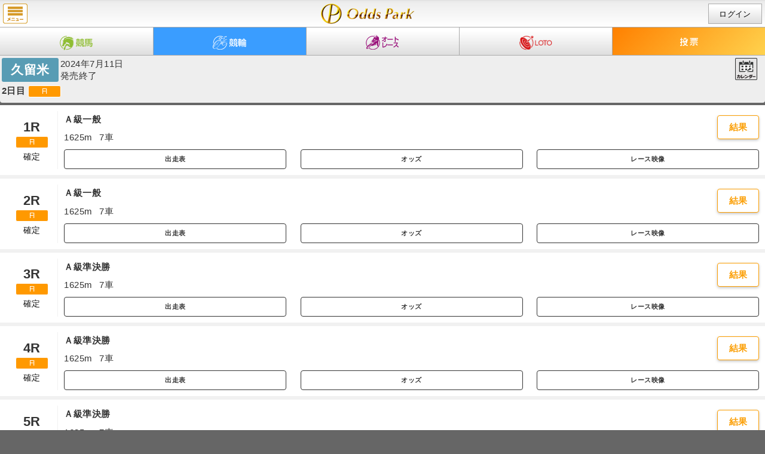

--- FILE ---
content_type: text/html;charset=UTF-8
request_url: https://sp.oddspark.com/keirin/SpRaceList.do?joCd=83&kaisaiBi=20240711&gamenId=S001&gamenKoumokuId=iconKeirinRaceList
body_size: 9595
content:
<!DOCTYPE html>
<html lang="ja">
<head>
	<link rel="stylesheet" href="/s_sp_shared/css/slick.css?20251126001041" />
	<link rel="stylesheet" type="text/css" href="/s_sp_shared/css/slick-theme.css?20251126001041" />
	<link rel="stylesheet" type="text/css" href="/keirin/s_sp_shared/css/sp-bcrumb.css?20251126001043" />
	<link rel="stylesheet" type="text/css" href="/keirin/yosou/css/ai_yosou_sp_d_rtable_1d.css?20241108033620" />
	<meta charset="utf-8">
	<meta name="description" content="オッズパークでは、地方競馬・競輪・オートレースのライブ映像・AI予想・ネット投票が楽しめる。お得な新規入会キャンペーン実施中。PLAY!オッズパーク!クレジットカード・電子マネーでのチャージにも対応。スマホ・パソコン・ケータイからカンタン操作で馬券・車券の購入が可能。各レースの出走表、選手データ、オッズ、結果、専門紙記者による予想情報も満載！現金やレアグッズが当たるキャンペーンも随時開催中。">
	<meta name="keywords" content="競輪,KEIRIN,車券,投票,出走表,予想">
	<meta name="viewport" content="width=device-width, initial-scale=1.0, maximum-scale=1.0, user-scalable=no">
	<meta name="format-detection" content="telephone=no">
	<link rel="apple-touch-icon" href="icon.png?19700101085959">
	<link rel="stylesheet" href="../s_sp_shared/css/import.css?20251126001041">
	<link rel="stylesheet" href="s_sp_shared/css/import.css?20251126001043">
	<link rel="stylesheet" href="/keirin/yosou/shared/css/racelist-style-line.css?20230201202728">
	
	<link rel="apple-touch-icon-precomposed" href="/keirin/s_shared/images/apple-touch-icon-precomposed.png?20251126001042">
	<link rel="stylesheet" type="text/css" href="/s_sp_shared/css/video-js.8.16.1.css?20251126001041" />
	<link rel="stylesheet" type="text/css" href="/s_sp_shared/css/sp-com-raceheader-video.css?20251126001041" />
	<link rel="stylesheet" type="text/css" href="/keirin/s_sp_shared/css/newLayout.css?20251126001043" />
	<link rel="canonical" href="https://www.oddspark.com/keirin/AllRaceList.do?joCode=83&amp;kaisaiBi=20240711" />
	<script src="/s_sp_shared/js/jquery.js?20251126001041"></script>
	<script src="/s_sp_shared/js/jquery.utility.js?20251126001041"></script>
	<script src="/s_sp_shared/js/jquery.cookie.js?20251126001041" charset="UTF-8"></script>
	<script src="/s_sp_shared/js/lib.js?20251126001041" charset="UTF-8"></script>
	<script src="/s_sp_shared/js/Common.js?20251126001041" charset="UTF-8"></script>
	<script src="/s_sp_shared/js/Popup.js?20251126001041" charset="UTF-8"></script>
	<script src="/s_sp_shared/js/MSG.js?20251126001041" charset="UTF-8"></script>
	<script src="/keirin/s_sp_shared/js/KRaceCalendar.js?20251126001043" charset="UTF-8"></script>
	<script src="/keirin/s_sp_shared/js/KRHead.js?20251126001043" charset="UTF-8"></script>
	<script src="/keirin/s_sp_shared/js/KRModSel.js?20251126001043" charset="UTF-8"></script>
	<script src="/keirin/s_sp_shared/js/KRaceList.js?20251126001043" charset="UTF-8"></script>
	<script src="/keirin/s_sp_shared/js/NewLayout.js?20251126001043" charset="UTF-8"></script>
	<script src="/s_sp_shared/js/common/moveCheck.js?20251126001041"></script>
	<script src="/s_sp_shared/js/common/moveCheckWrapper.js?20251126001041"></script>
	<meta http-equiv="content-style-type" content="text/css" />
	<meta http-equiv="content-script-type" content="text/javascript" />
	<meta http-equiv="content-language" content="ja" />
	<title>開催日（2024年7月11日（木）） 久留米｜レース一覧｜レース情報｜オッズパーク競輪</title>
</head>

<body class='sp-content' id="info">
	<div id="wrap">
		<!-- ヘッダー -->
		
<div class="sp-content"><header class="nav-bar-header"><h1 class="site-id"><a href="/">開催日（2024年7月11日（木）） 久留米｜レース一覧｜レース情報｜オッズパーク競輪</a></h1><a class="menu" href="javaScript: void(0)">menu</a><span class="status"><a class="login a-login" href="javaScript:void(0);">ログイン</a></span></header><nav><ul class="global-nav">  <li class="global-nav-keiba"><a href="/keiba/"><span>競馬</span></a></li>  <li class="global-nav-keirin"><a href="/keirin/"><span>競輪</span></a></li>  <li class="global-nav-auto"><a href="/autorace/"><span>オート</span></a></li>  <li class="global-nav-loto"><a href="/loto/"><span>ロト</span></a></li>  <li class="global-nav-vote"><a class="nav-bar-vote" href="javaScript: void(0)"><span>投票</span></a></li></ul></nav></div>


<section class="view-type">
	<section class="raceListTL">
		<h2 class="jomei">
			久留米
		</h2>
		<p class="date">
			2024年7月11日
		</p>

		<!-- 発売状態 --> 
		 
		
			<p>発売終了</p>
		 
		
			
		

		<div class="subIcons" style="width:45px;">
			
			<a class="ico-calendar ">&nbsp;</a>
		</div>
		<div>
			<h3>
				2日目
				<span class="raceGrade f1"></span>&nbsp;
				
			</h3>
		</div>
	</section>
</section>

<!-- 動画 -->
<div class="video-wrap"><div id="accordion_inner" class="accordion_inner" style="display:none;"><input type="hidden" id="com-video-control-kyogi" value="2"/><input type="hidden" id="com-video-control-gamen" value="1"/><input type="hidden" id="com-video-control-joCd" value="83"/><input type="hidden" id="com-video-control-bitrate" value="0"/><input type="hidden" id="raceheader_com_movie_raceDy" value="20260119"/><input type="hidden" id="raceheader_com_movie_raceNb" value="01"/><video id="myVideo" class="video-js">このブラウザはvideoタグをサポートしていません。</video><iframe id="odds-live-movie-area" class="odds-live-movie-area" src="" title="YouTube video player" frameborder="0" allow="accelerometer; autoplay; clipboard-write; encrypted-media; gyroscope; picture-in-picture" allowfullscreen playsinline>このブラウザはframeタグをサポートしていません。</iframe><div id="myVideo-vControl" class="vControl"><select id="vControlraceNb" name="vControlraceNb" class="vContParts"><option id="vControlraceNbOpt-00" name="vControlraceNbOpt" value="00" selected disabled>開催場選択</option><option id="vControlraceNbOpt-22" name="vControlraceNbOpt" value="22">前橋</option><option id="vControlraceNbOpt-28" name="vControlraceNbOpt" value="28">立川</option><option id="vControlraceNbOpt-43" name="vControlraceNbOpt" value="43">岐阜</option><option id="vControlraceNbOpt-45" name="vControlraceNbOpt" value="45">豊橋</option><option id="vControlraceNbOpt-63" name="vControlraceNbOpt" value="63">防府</option><option id="vControlraceNbOpt-74" name="vControlraceNbOpt" value="74">高知</option><option id="vControlraceNbOpt-84" name="vControlraceNbOpt" value="84">武雄</option></select><button id="vCommonMovieContPartsClose" class="vContParts vContPartsClose">とじる</button></div></div></div><script src="/s_sp_shared/js/sp-com-raceheader-video.js?20251126001041" charset="UTF-8"></script><script src="/s_sp_shared/js/video.min.8.16.1.js?20251126001041" charset="UTF-8"></script>
<!-- //動画 -->

	
		<div class="raceListWrap">
			
				<div class="raceListPart" id="no1">
					<div class="rHead">
						<div class="rNum">
							1R
						</div>
						<!-- グレードアイコン -->
						<div class="rGrade">
							<span class="raceGrade f1"></span>
						</div>
						<!-- ステータス -->
						
						
						
							<div class="rState sFix">確定</div>
						
						
						
					</div>

					<div class="rBody">
						<div class="rBodyHead">
							<div class="rBodyData">
								<div class="rTitle">
									<span>Ａ級一般</span>
								</div>
								<!-- レース詳細 -->
								<div class="rData">
									<span class="rDist">1625m</span>
									<span class="rToral">7車</span>
								</div>
							</div>
							<div class="rBodyBtn">
								<!-- 投票ボタン or 過去映像 -->
								
								
								
									<a class="rBtnL rRslt KRList_toPay">結果</a>
								
								
								
							</div>
						</div>

						<div class="rBodyFoot">
							
							
							
								<a class="rBtn rTableOn KRList_toEnt">出走表</a>
								<a class="rBtn rOddsOn KRList_toOdd">オッズ</a>
								<a class="rBtn rMovOn" href="/keirin/yosou/movie/archive/?joCode=83&amp;kaisaiBi=20240711&amp;raceNo=1&amp;gradeCd=02&amp;editionNo=00">
									レース映像
								</a>
							
							
							
						</div>
					</div><!-- //rBody -->
				</div><!-- //raceListPart -->
			
				<div class="raceListPart" id="no2">
					<div class="rHead">
						<div class="rNum">
							2R
						</div>
						<!-- グレードアイコン -->
						<div class="rGrade">
							<span class="raceGrade f1"></span>
						</div>
						<!-- ステータス -->
						
						
						
							<div class="rState sFix">確定</div>
						
						
						
					</div>

					<div class="rBody">
						<div class="rBodyHead">
							<div class="rBodyData">
								<div class="rTitle">
									<span>Ａ級一般</span>
								</div>
								<!-- レース詳細 -->
								<div class="rData">
									<span class="rDist">1625m</span>
									<span class="rToral">7車</span>
								</div>
							</div>
							<div class="rBodyBtn">
								<!-- 投票ボタン or 過去映像 -->
								
								
								
									<a class="rBtnL rRslt KRList_toPay">結果</a>
								
								
								
							</div>
						</div>

						<div class="rBodyFoot">
							
							
							
								<a class="rBtn rTableOn KRList_toEnt">出走表</a>
								<a class="rBtn rOddsOn KRList_toOdd">オッズ</a>
								<a class="rBtn rMovOn" href="/keirin/yosou/movie/archive/?joCode=83&amp;kaisaiBi=20240711&amp;raceNo=2&amp;gradeCd=02&amp;editionNo=00">
									レース映像
								</a>
							
							
							
						</div>
					</div><!-- //rBody -->
				</div><!-- //raceListPart -->
			
				<div class="raceListPart" id="no3">
					<div class="rHead">
						<div class="rNum">
							3R
						</div>
						<!-- グレードアイコン -->
						<div class="rGrade">
							<span class="raceGrade f1"></span>
						</div>
						<!-- ステータス -->
						
						
						
							<div class="rState sFix">確定</div>
						
						
						
					</div>

					<div class="rBody">
						<div class="rBodyHead">
							<div class="rBodyData">
								<div class="rTitle">
									<span>Ａ級準決勝</span>
								</div>
								<!-- レース詳細 -->
								<div class="rData">
									<span class="rDist">1625m</span>
									<span class="rToral">7車</span>
								</div>
							</div>
							<div class="rBodyBtn">
								<!-- 投票ボタン or 過去映像 -->
								
								
								
									<a class="rBtnL rRslt KRList_toPay">結果</a>
								
								
								
							</div>
						</div>

						<div class="rBodyFoot">
							
							
							
								<a class="rBtn rTableOn KRList_toEnt">出走表</a>
								<a class="rBtn rOddsOn KRList_toOdd">オッズ</a>
								<a class="rBtn rMovOn" href="/keirin/yosou/movie/archive/?joCode=83&amp;kaisaiBi=20240711&amp;raceNo=3&amp;gradeCd=02&amp;editionNo=00">
									レース映像
								</a>
							
							
							
						</div>
					</div><!-- //rBody -->
				</div><!-- //raceListPart -->
			
				<div class="raceListPart" id="no4">
					<div class="rHead">
						<div class="rNum">
							4R
						</div>
						<!-- グレードアイコン -->
						<div class="rGrade">
							<span class="raceGrade f1"></span>
						</div>
						<!-- ステータス -->
						
						
						
							<div class="rState sFix">確定</div>
						
						
						
					</div>

					<div class="rBody">
						<div class="rBodyHead">
							<div class="rBodyData">
								<div class="rTitle">
									<span>Ａ級準決勝</span>
								</div>
								<!-- レース詳細 -->
								<div class="rData">
									<span class="rDist">1625m</span>
									<span class="rToral">7車</span>
								</div>
							</div>
							<div class="rBodyBtn">
								<!-- 投票ボタン or 過去映像 -->
								
								
								
									<a class="rBtnL rRslt KRList_toPay">結果</a>
								
								
								
							</div>
						</div>

						<div class="rBodyFoot">
							
							
							
								<a class="rBtn rTableOn KRList_toEnt">出走表</a>
								<a class="rBtn rOddsOn KRList_toOdd">オッズ</a>
								<a class="rBtn rMovOn" href="/keirin/yosou/movie/archive/?joCode=83&amp;kaisaiBi=20240711&amp;raceNo=4&amp;gradeCd=02&amp;editionNo=00">
									レース映像
								</a>
							
							
							
						</div>
					</div><!-- //rBody -->
				</div><!-- //raceListPart -->
			
				<div class="raceListPart" id="no5">
					<div class="rHead">
						<div class="rNum">
							5R
						</div>
						<!-- グレードアイコン -->
						<div class="rGrade">
							<span class="raceGrade f1"></span>
						</div>
						<!-- ステータス -->
						
						
						
							<div class="rState sFix">確定</div>
						
						
						
					</div>

					<div class="rBody">
						<div class="rBodyHead">
							<div class="rBodyData">
								<div class="rTitle">
									<span>Ａ級準決勝</span>
								</div>
								<!-- レース詳細 -->
								<div class="rData">
									<span class="rDist">1625m</span>
									<span class="rToral">7車</span>
								</div>
							</div>
							<div class="rBodyBtn">
								<!-- 投票ボタン or 過去映像 -->
								
								
								
									<a class="rBtnL rRslt KRList_toPay">結果</a>
								
								
								
							</div>
						</div>

						<div class="rBodyFoot">
							
							
							
								<a class="rBtn rTableOn KRList_toEnt">出走表</a>
								<a class="rBtn rOddsOn KRList_toOdd">オッズ</a>
								<a class="rBtn rMovOn" href="/keirin/yosou/movie/archive/?joCode=83&amp;kaisaiBi=20240711&amp;raceNo=5&amp;gradeCd=02&amp;editionNo=00">
									レース映像
								</a>
							
							
							
						</div>
					</div><!-- //rBody -->
				</div><!-- //raceListPart -->
			
				<div class="raceListPart" id="no6">
					<div class="rHead">
						<div class="rNum">
							6R
						</div>
						<!-- グレードアイコン -->
						<div class="rGrade">
							<span class="raceGrade f1"></span>
						</div>
						<!-- ステータス -->
						
						
						
							<div class="rState sFix">確定</div>
						
						
						
					</div>

					<div class="rBody">
						<div class="rBodyHead">
							<div class="rBodyData">
								<div class="rTitle">
									<span>Ｓ級一般</span>
								</div>
								<!-- レース詳細 -->
								<div class="rData">
									<span class="rDist">2025m</span>
									<span class="rToral">7車</span>
								</div>
							</div>
							<div class="rBodyBtn">
								<!-- 投票ボタン or 過去映像 -->
								
								
								
									<a class="rBtnL rRslt KRList_toPay">結果</a>
								
								
								
							</div>
						</div>

						<div class="rBodyFoot">
							
							
							
								<a class="rBtn rTableOn KRList_toEnt">出走表</a>
								<a class="rBtn rOddsOn KRList_toOdd">オッズ</a>
								<a class="rBtn rMovOn" href="/keirin/yosou/movie/archive/?joCode=83&amp;kaisaiBi=20240711&amp;raceNo=6&amp;gradeCd=02&amp;editionNo=00">
									レース映像
								</a>
							
							
							
						</div>
					</div><!-- //rBody -->
				</div><!-- //raceListPart -->
			
				<div class="raceListPart" id="no7">
					<div class="rHead">
						<div class="rNum">
							7R
						</div>
						<!-- グレードアイコン -->
						<div class="rGrade">
							<span class="raceGrade f1"></span>
						</div>
						<!-- ステータス -->
						
						
						
							<div class="rState sFix">確定</div>
						
						
						
					</div>

					<div class="rBody">
						<div class="rBodyHead">
							<div class="rBodyData">
								<div class="rTitle">
									<span>Ｓ級一般</span>
								</div>
								<!-- レース詳細 -->
								<div class="rData">
									<span class="rDist">2025m</span>
									<span class="rToral">7車</span>
								</div>
							</div>
							<div class="rBodyBtn">
								<!-- 投票ボタン or 過去映像 -->
								
								
								
									<a class="rBtnL rRslt KRList_toPay">結果</a>
								
								
								
							</div>
						</div>

						<div class="rBodyFoot">
							
							
							
								<a class="rBtn rTableOn KRList_toEnt">出走表</a>
								<a class="rBtn rOddsOn KRList_toOdd">オッズ</a>
								<a class="rBtn rMovOn" href="/keirin/yosou/movie/archive/?joCode=83&amp;kaisaiBi=20240711&amp;raceNo=7&amp;gradeCd=02&amp;editionNo=00">
									レース映像
								</a>
							
							
							
						</div>
					</div><!-- //rBody -->
				</div><!-- //raceListPart -->
			
				<div class="raceListPart" id="no8">
					<div class="rHead">
						<div class="rNum">
							8R
						</div>
						<!-- グレードアイコン -->
						<div class="rGrade">
							<span class="raceGrade f1"></span>
						</div>
						<!-- ステータス -->
						
						
						
							<div class="rState sFix">確定</div>
						
						
						
					</div>

					<div class="rBody">
						<div class="rBodyHead">
							<div class="rBodyData">
								<div class="rTitle">
									<span>Ｓ級選抜</span>
								</div>
								<!-- レース詳細 -->
								<div class="rData">
									<span class="rDist">2025m</span>
									<span class="rToral">7車</span>
								</div>
							</div>
							<div class="rBodyBtn">
								<!-- 投票ボタン or 過去映像 -->
								
								
								
									<a class="rBtnL rRslt KRList_toPay">結果</a>
								
								
								
							</div>
						</div>

						<div class="rBodyFoot">
							
							
							
								<a class="rBtn rTableOn KRList_toEnt">出走表</a>
								<a class="rBtn rOddsOn KRList_toOdd">オッズ</a>
								<a class="rBtn rMovOn" href="/keirin/yosou/movie/archive/?joCode=83&amp;kaisaiBi=20240711&amp;raceNo=8&amp;gradeCd=02&amp;editionNo=00">
									レース映像
								</a>
							
							
							
						</div>
					</div><!-- //rBody -->
				</div><!-- //raceListPart -->
			
				<div class="raceListPart" id="no9">
					<div class="rHead">
						<div class="rNum">
							9R
						</div>
						<!-- グレードアイコン -->
						<div class="rGrade">
							<span class="raceGrade f1"></span>
						</div>
						<!-- ステータス -->
						
						
						
							<div class="rState sFix">確定</div>
						
						
						
					</div>

					<div class="rBody">
						<div class="rBodyHead">
							<div class="rBodyData">
								<div class="rTitle">
									<span>Ｓ級選抜</span>
								</div>
								<!-- レース詳細 -->
								<div class="rData">
									<span class="rDist">2025m</span>
									<span class="rToral">7車</span>
								</div>
							</div>
							<div class="rBodyBtn">
								<!-- 投票ボタン or 過去映像 -->
								
								
								
									<a class="rBtnL rRslt KRList_toPay">結果</a>
								
								
								
							</div>
						</div>

						<div class="rBodyFoot">
							
							
							
								<a class="rBtn rTableOn KRList_toEnt">出走表</a>
								<a class="rBtn rOddsOn KRList_toOdd">オッズ</a>
								<a class="rBtn rMovOn" href="/keirin/yosou/movie/archive/?joCode=83&amp;kaisaiBi=20240711&amp;raceNo=9&amp;gradeCd=02&amp;editionNo=00">
									レース映像
								</a>
							
							
							
						</div>
					</div><!-- //rBody -->
				</div><!-- //raceListPart -->
			
				<div class="raceListPart" id="no10">
					<div class="rHead">
						<div class="rNum">
							10R
						</div>
						<!-- グレードアイコン -->
						<div class="rGrade">
							<span class="raceGrade f1"></span>
						</div>
						<!-- ステータス -->
						
						
						
							<div class="rState sFix">確定</div>
						
						
						
					</div>

					<div class="rBody">
						<div class="rBodyHead">
							<div class="rBodyData">
								<div class="rTitle">
									<span>Ｓ級準決勝</span>
								</div>
								<!-- レース詳細 -->
								<div class="rData">
									<span class="rDist">2025m</span>
									<span class="rToral">7車</span>
								</div>
							</div>
							<div class="rBodyBtn">
								<!-- 投票ボタン or 過去映像 -->
								
								
								
									<a class="rBtnL rRslt KRList_toPay">結果</a>
								
								
								
							</div>
						</div>

						<div class="rBodyFoot">
							
							
							
								<a class="rBtn rTableOn KRList_toEnt">出走表</a>
								<a class="rBtn rOddsOn KRList_toOdd">オッズ</a>
								<a class="rBtn rMovOn" href="/keirin/yosou/movie/archive/?joCode=83&amp;kaisaiBi=20240711&amp;raceNo=10&amp;gradeCd=02&amp;editionNo=00">
									レース映像
								</a>
							
							
							
						</div>
					</div><!-- //rBody -->
				</div><!-- //raceListPart -->
			
				<div class="raceListPart" id="no11">
					<div class="rHead">
						<div class="rNum">
							11R
						</div>
						<!-- グレードアイコン -->
						<div class="rGrade">
							<span class="raceGrade f1"></span>
						</div>
						<!-- ステータス -->
						
						
						
							<div class="rState sFix">確定</div>
						
						
						
					</div>

					<div class="rBody">
						<div class="rBodyHead">
							<div class="rBodyData">
								<div class="rTitle">
									<span>Ｓ級準決勝</span>
								</div>
								<!-- レース詳細 -->
								<div class="rData">
									<span class="rDist">2025m</span>
									<span class="rToral">7車</span>
								</div>
							</div>
							<div class="rBodyBtn">
								<!-- 投票ボタン or 過去映像 -->
								
								
								
									<a class="rBtnL rRslt KRList_toPay">結果</a>
								
								
								
							</div>
						</div>

						<div class="rBodyFoot">
							
							
							
								<a class="rBtn rTableOn KRList_toEnt">出走表</a>
								<a class="rBtn rOddsOn KRList_toOdd">オッズ</a>
								<a class="rBtn rMovOn" href="/keirin/yosou/movie/archive/?joCode=83&amp;kaisaiBi=20240711&amp;raceNo=11&amp;gradeCd=02&amp;editionNo=00">
									レース映像
								</a>
							
							
							
						</div>
					</div><!-- //rBody -->
				</div><!-- //raceListPart -->
			
				<div class="raceListPart" id="no12">
					<div class="rHead">
						<div class="rNum">
							12R
						</div>
						<!-- グレードアイコン -->
						<div class="rGrade">
							<span class="raceGrade f1"></span>
						</div>
						<!-- ステータス -->
						
						
						
							<div class="rState sFix">確定</div>
						
						
						
					</div>

					<div class="rBody">
						<div class="rBodyHead">
							<div class="rBodyData">
								<div class="rTitle">
									<span>Ｓ級準決勝</span>
								</div>
								<!-- レース詳細 -->
								<div class="rData">
									<span class="rDist">2025m</span>
									<span class="rToral">7車</span>
								</div>
							</div>
							<div class="rBodyBtn">
								<!-- 投票ボタン or 過去映像 -->
								
								
								
									<a class="rBtnL rRslt KRList_toPay">結果</a>
								
								
								
							</div>
						</div>

						<div class="rBodyFoot">
							
							
							
								<a class="rBtn rTableOn KRList_toEnt">出走表</a>
								<a class="rBtn rOddsOn KRList_toOdd">オッズ</a>
								<a class="rBtn rMovOn" href="/keirin/yosou/movie/archive/?joCode=83&amp;kaisaiBi=20240711&amp;raceNo=12&amp;gradeCd=02&amp;editionNo=00">
									レース映像
								</a>
							
							
							
						</div>
					</div><!-- //rBody -->
				</div><!-- //raceListPart -->
			
		</div><!-- raceListWrap -->

		<section class="btn-regWrap">
			
				<a
					href="/keirin/yosou/ai/SpRaceList.do?race_date=20240711&amp;jo_code=83"
					class="btn-reg item_ai_yosou_sp">競輪AI予想
				</a>
		</section>

		<!-- カレンダー用HiddenParam -->
		<div id="param" style="display: none;">
			<span id="joCd">83</span>
			<span id="targetYMD">20240711</span>
		</div>
		<div id="popupParam" style="display: none;">
			
				<span id="rh_sts1">{&quot;cty&quot;:0,&quot;day&quot;:&quot;20240711&quot;,&quot;dispVideo&quot;:true,&quot;editionNo&quot;:&quot;00&quot;,&quot;gradecode&quot;:&quot;02&quot;,&quot;hsts&quot;:&quot;6&quot;,&quot;jnm&quot;:&quot;久留米&quot;,&quot;jo&quot;:&quot;83&quot;,&quot;ksts&quot;:[0,0,0,0,7,7,7,7,7],&quot;psts&quot;:&quot;1&quot;,&quot;rac&quot;:1,&quot;stop&quot;:&quot;0&quot;}</span>
			
				<span id="rh_sts2">{&quot;cty&quot;:0,&quot;day&quot;:&quot;20240711&quot;,&quot;dispVideo&quot;:true,&quot;editionNo&quot;:&quot;00&quot;,&quot;gradecode&quot;:&quot;02&quot;,&quot;hsts&quot;:&quot;6&quot;,&quot;jnm&quot;:&quot;久留米&quot;,&quot;jo&quot;:&quot;83&quot;,&quot;ksts&quot;:[0,0,0,0,7,7,7,7,7],&quot;psts&quot;:&quot;1&quot;,&quot;rac&quot;:2,&quot;stop&quot;:&quot;0&quot;}</span>
			
				<span id="rh_sts3">{&quot;cty&quot;:0,&quot;day&quot;:&quot;20240711&quot;,&quot;dispVideo&quot;:true,&quot;editionNo&quot;:&quot;00&quot;,&quot;gradecode&quot;:&quot;02&quot;,&quot;hsts&quot;:&quot;6&quot;,&quot;jnm&quot;:&quot;久留米&quot;,&quot;jo&quot;:&quot;83&quot;,&quot;ksts&quot;:[0,0,0,0,7,7,7,7,7],&quot;psts&quot;:&quot;1&quot;,&quot;rac&quot;:3,&quot;stop&quot;:&quot;0&quot;}</span>
			
				<span id="rh_sts4">{&quot;cty&quot;:0,&quot;day&quot;:&quot;20240711&quot;,&quot;dispVideo&quot;:true,&quot;editionNo&quot;:&quot;00&quot;,&quot;gradecode&quot;:&quot;02&quot;,&quot;hsts&quot;:&quot;6&quot;,&quot;jnm&quot;:&quot;久留米&quot;,&quot;jo&quot;:&quot;83&quot;,&quot;ksts&quot;:[0,0,0,0,7,7,7,7,7],&quot;psts&quot;:&quot;1&quot;,&quot;rac&quot;:4,&quot;stop&quot;:&quot;0&quot;}</span>
			
				<span id="rh_sts5">{&quot;cty&quot;:0,&quot;day&quot;:&quot;20240711&quot;,&quot;dispVideo&quot;:true,&quot;editionNo&quot;:&quot;00&quot;,&quot;gradecode&quot;:&quot;02&quot;,&quot;hsts&quot;:&quot;6&quot;,&quot;jnm&quot;:&quot;久留米&quot;,&quot;jo&quot;:&quot;83&quot;,&quot;ksts&quot;:[0,0,0,0,7,7,7,7,7],&quot;psts&quot;:&quot;1&quot;,&quot;rac&quot;:5,&quot;stop&quot;:&quot;0&quot;}</span>
			
				<span id="rh_sts6">{&quot;cty&quot;:0,&quot;day&quot;:&quot;20240711&quot;,&quot;dispVideo&quot;:true,&quot;editionNo&quot;:&quot;00&quot;,&quot;gradecode&quot;:&quot;02&quot;,&quot;hsts&quot;:&quot;6&quot;,&quot;jnm&quot;:&quot;久留米&quot;,&quot;jo&quot;:&quot;83&quot;,&quot;ksts&quot;:[0,0,0,0,7,7,7,7,7],&quot;psts&quot;:&quot;1&quot;,&quot;rac&quot;:6,&quot;stop&quot;:&quot;0&quot;}</span>
			
				<span id="rh_sts7">{&quot;cty&quot;:0,&quot;day&quot;:&quot;20240711&quot;,&quot;dispVideo&quot;:true,&quot;editionNo&quot;:&quot;00&quot;,&quot;gradecode&quot;:&quot;02&quot;,&quot;hsts&quot;:&quot;6&quot;,&quot;jnm&quot;:&quot;久留米&quot;,&quot;jo&quot;:&quot;83&quot;,&quot;ksts&quot;:[0,0,0,0,7,7,7,7,7],&quot;psts&quot;:&quot;1&quot;,&quot;rac&quot;:7,&quot;stop&quot;:&quot;0&quot;}</span>
			
				<span id="rh_sts8">{&quot;cty&quot;:0,&quot;day&quot;:&quot;20240711&quot;,&quot;dispVideo&quot;:true,&quot;editionNo&quot;:&quot;00&quot;,&quot;gradecode&quot;:&quot;02&quot;,&quot;hsts&quot;:&quot;6&quot;,&quot;jnm&quot;:&quot;久留米&quot;,&quot;jo&quot;:&quot;83&quot;,&quot;ksts&quot;:[0,0,0,0,7,7,7,7,7],&quot;psts&quot;:&quot;1&quot;,&quot;rac&quot;:8,&quot;stop&quot;:&quot;0&quot;}</span>
			
				<span id="rh_sts9">{&quot;cty&quot;:0,&quot;day&quot;:&quot;20240711&quot;,&quot;dispVideo&quot;:true,&quot;editionNo&quot;:&quot;00&quot;,&quot;gradecode&quot;:&quot;02&quot;,&quot;hsts&quot;:&quot;6&quot;,&quot;jnm&quot;:&quot;久留米&quot;,&quot;jo&quot;:&quot;83&quot;,&quot;ksts&quot;:[0,0,0,0,7,7,7,7,7],&quot;psts&quot;:&quot;1&quot;,&quot;rac&quot;:9,&quot;stop&quot;:&quot;0&quot;}</span>
			
				<span id="rh_sts10">{&quot;cty&quot;:0,&quot;day&quot;:&quot;20240711&quot;,&quot;dispVideo&quot;:true,&quot;editionNo&quot;:&quot;00&quot;,&quot;gradecode&quot;:&quot;02&quot;,&quot;hsts&quot;:&quot;6&quot;,&quot;jnm&quot;:&quot;久留米&quot;,&quot;jo&quot;:&quot;83&quot;,&quot;ksts&quot;:[0,0,0,0,7,7,7,7,7],&quot;psts&quot;:&quot;1&quot;,&quot;rac&quot;:10,&quot;stop&quot;:&quot;0&quot;}</span>
			
				<span id="rh_sts11">{&quot;cty&quot;:0,&quot;day&quot;:&quot;20240711&quot;,&quot;dispVideo&quot;:true,&quot;editionNo&quot;:&quot;00&quot;,&quot;gradecode&quot;:&quot;02&quot;,&quot;hsts&quot;:&quot;6&quot;,&quot;jnm&quot;:&quot;久留米&quot;,&quot;jo&quot;:&quot;83&quot;,&quot;ksts&quot;:[0,0,0,0,7,7,7,7,7],&quot;psts&quot;:&quot;1&quot;,&quot;rac&quot;:11,&quot;stop&quot;:&quot;0&quot;}</span>
			
				<span id="rh_sts12">{&quot;cty&quot;:0,&quot;day&quot;:&quot;20240711&quot;,&quot;dispVideo&quot;:true,&quot;editionNo&quot;:&quot;00&quot;,&quot;gradecode&quot;:&quot;02&quot;,&quot;hsts&quot;:&quot;6&quot;,&quot;jnm&quot;:&quot;久留米&quot;,&quot;jo&quot;:&quot;83&quot;,&quot;ksts&quot;:[0,0,0,0,7,7,7,7,7],&quot;psts&quot;:&quot;1&quot;,&quot;rac&quot;:12,&quot;stop&quot;:&quot;0&quot;}</span>
			
			<span id="rh_sts"></span> <span id="KRHead_gid">k3003</span> <span
				id="KRHead_pid">1</span> <span id="KRHead_gtype">0</span> <span
				id="KRHead_urlJPop">/keirin/SpRaceHeaderJPop.do</span>
		</div>
		<!-- パンくずリスト -->
		
			<ul id="bcrumb">
				
	
		
			<div id="nav">
				<ul>
					<li><a href="/">オッズパークTOP</a></li>
					<li><a href="/keirin/">競輪TOP</a></li>
					
						<li><a href="/keirin/SpSalePlaceList.do">発売場一覧</a></li>
					
					
					<!-- 競輪場 -->
					
						
							 <li><a href='/keirin/racetrack/info-7202.html'>久留米競輪場</a></li>
						
												
								
						
					
					
						
						
					
						
							<li class="active">レース一覧</li>
						
					
					
						
					
				</ul>
			</div>
		
	

			</ul>
		
	</div>
	<!-- フッター -->
	
<div class="sp-content"><footer><div><a class="page-top" href="javaScript:void(0);">ページ先頭へ</a></div><link href="/service/opsp_shared/css/op-footer.css?20240904095128" rel="stylesheet">
<nav class="op-footer op-footer--keirin" aria-label="フッター">
<div class="op-footer-vote">
<h2 class="op-footer-vote-title">投票メニュー</h2>
<ul class="op-footer-vote-list">
<li class="op-footer-vote-item op-footer-vote-item--vote">
<a href="javascript:void(0);" class="nav-bar-vote">
<span class="op-footer-vote-label">投票</span>
</a>
</li>
<li class="op-footer-vote-item op-footer-vote-item--keirin">
<a href="/SpNyukinMenu.do?fobe_sp">
<span class="op-footer-vote-label">入金・精算</span>
</a>
</li>
<li class="op-footer-vote-item op-footer-vote-item--keirin">
<a href="/auth/SpVoteReceiptNoList.do?fobe_sp">
<span class="op-footer-vote-label">照会</span>
</a>
</li>
</ul>
</div>
<aside class="op-footer-category-menu">
<h2 class="op-footer-menu-title">競輪メニュー</h2>
<div class="op-footer-category-menu-inner">
<details class="op-footer-category-menu-item">
<summary class="op-footer-category-menu-item__title">
レース情報<span class="op-footer-category-menu-icon"></span>
</summary>
<ul class="op-footer-category-menu-item__content">
<li>
<a href="/keirin/SpSalePlaceList.do?fobe_sp">
発売場一覧<span class="op-footer-category-menu-item__content-icon">
<svg class="op-icon" width="16" height="16">
<use href="/service/opsp_shared/icons/chevron-right.svg#chevron-right"></use>
</svg>
</span>
</a>
</li>
<li>
<a href="/keirin/service/SpArchiveRaceList.html?fobe_sp">
スケジュール<span class="op-footer-category-menu-item__content-icon">
<svg class="op-icon" width="16" height="16">
<use href="/service/opsp_shared/icons/chevron-right.svg#chevron-right"></use>
</svg>
</span>
</a>
</li>
<li>
<a href="/keirin/yosou/movie/?fobe_sp">
ライブ映像<span class="op-footer-category-menu-item__content-icon">
<svg class="op-icon" width="16" height="16">
<use href="/service/opsp_shared/icons/chevron-right.svg#chevron-right"></use>
</svg>
</span>
</a>
</li>
<li>
<a href="/keirin/service/girlskeirin/?fobe_sp">
ガールズケイリン<span class="op-footer-category-menu-item__content-icon">
<svg class="op-icon" width="16" height="16">
<use href="/service/opsp_shared/icons/chevron-right.svg#chevron-right"></use>
</svg>
</span>
</a>
</li>
<li>
<a href="https://www.oddspark.com/keirin/service/graderace/?fobe_sp">
競輪グレードレース<span class="op-footer-category-menu-item__content-icon">
<svg class="op-icon" width="16" height="16">
<use href="/service/opsp_shared/icons/chevron-right.svg#chevron-right"></use>
</svg>
</span>
</a>
</li>
<li>
<a href="/keirin/SpKeirinDb.do?fobe_sp">
データベース<span class="op-footer-category-menu-item__content-icon">
<svg class="op-icon" width="16" height="16">
<use href="/service/opsp_shared/icons/chevron-right.svg#chevron-right"></use>
</svg>
</span>
</a>
</li>
</ul>
</details>
</div>
<div class="op-footer-category-menu-inner">
<details class="op-footer-category-menu-item">
<summary class="op-footer-category-menu-item__title">
予想する<span class="op-footer-category-menu-icon"></span>
</summary>
<ul class="op-footer-category-menu-item__content">
<li>
<a href="/keirin/yosou/top/?fobe_sp">
競輪予想情報TOP<span class="op-footer-category-menu-item__content-icon">
<svg class="op-icon" width="16" height="16">
<use href="/service/opsp_shared/icons/chevron-right.svg#chevron-right"></use>
</svg>
</span>
</a>
</li>
<li>
<a href="/keirin/yosou/?fobe_sp">
予想情報一覧<span class="op-footer-category-menu-item__content-icon">
<svg class="op-icon" width="16" height="16">
<use href="/service/opsp_shared/icons/chevron-right.svg#chevron-right"></use>
</svg>
</span>
</a>
</li>
<li>
<a href="/keirin/yosou/ai/SpProfile.do?fobe_sp">
AI予想<span class="op-footer-category-menu-item__content-icon">
<svg class="op-icon" width="16" height="16">
<use href="/service/opsp_shared/icons/chevron-right.svg#chevron-right"></use>
</svg>
</span>
</a>
</li>
</ul>
</details>
</div>
<div class="op-footer-category-menu-inner">
<details class="op-footer-category-menu-item">
<summary class="op-footer-category-menu-item__title">
知る・学ぶ<span class="op-footer-category-menu-icon"></span>
</summary>
<ul class="op-footer-category-menu-item__content">
<li>
<a href="https://www.oddspark.com/member/beginner/about/keirin.html?fobe_sp">
競輪とは<span class="op-footer-category-menu-item__content-icon">
<svg class="op-icon" width="16" height="16">
<use href="/service/opsp_shared/icons/chevron-right.svg#chevron-right"></use>
</svg>
</span>
</a>
</li>
<li>
<a href="https://www.oddspark.com/club/keirin/?fobe_sp">
競輪CLUB<span class="op-footer-category-menu-item__content-icon">
<svg class="op-icon" width="16" height="16">
<use href="/service/opsp_shared/icons/chevron-right.svg#chevron-right"></use>
</svg>
</span>
</a>
</li>
<li>
<a href="/keirin/blog/interview/?fobe_sp">
競輪選手インタビュー<span class="op-footer-category-menu-item__content-icon">
<svg class="op-icon" width="16" height="16">
<use href="/service/opsp_shared/icons/chevron-right.svg#chevron-right"></use>
</svg>
</span>
</a>
</li>
<li>
<a href="https://www.oddspark.com/keirin/blog/graderace/?fobe_sp">
競輪グレードレース情報局<span class="op-footer-category-menu-item__content-icon">
<svg class="op-icon" width="16" height="16">
<use href="/service/opsp_shared/icons/chevron-right.svg#chevron-right"></use>
</svg>
</span>
</a>
</li>
<li>
<a href="https://www.oddspark.com/keirin/service/winnerstalk/?fobe_sp">
KEIRINウィナーズトーク<span class="op-footer-category-menu-item__content-icon">
<svg class="op-icon" width="16" height="16">
<use href="/service/opsp_shared/icons/chevron-right.svg#chevron-right"></use>
</svg>
</span>
</a>
</li>
<li>
<a href="/keirin/glossary/?fobe_sp">
競輪用語集<span class="op-footer-category-menu-item__content-icon">
<svg class="op-icon" width="16" height="16">
<use href="/service/opsp_shared/icons/chevron-right.svg#chevron-right"></use>
</svg>
</span>
</a>
</li>
</ul>
</details>
</div>
<div class="op-footer-category-menu-inner">
<details class="op-footer-category-menu-item">
<summary class="op-footer-category-menu-item__title">
競輪場一覧<span class="op-footer-category-menu-icon"></span>
</summary>
<ul class="op-footer-category-menu-item__content">
<li>
<h3 class="op-footer-category-menu__area-name">北日本</h3>
<ul class="op-footer-velodrome-list">
<li class="op-footer-velodrome-list-item">
<a href="/keirin/racetrack/info-7134.html?fobe_sp">函館競輪場</a>
</li>
<li class="op-footer-velodrome-list-item">
<a href="/keirin/racetrack/info-7164.html?fobe_sp">青森競輪場</a>
</li>
<li class="op-footer-velodrome-list-item">
<a href="/keirin/racetrack/info-7165.html?fobe_sp">いわき平競輪場</a>
</li>
</ul>
</li>
<li>
<h3 class="op-footer-category-menu__area-name">関東</h3>
<ul class="op-footer-velodrome-list">
<li class="op-footer-velodrome-list-item">
<a href="/keirin/racetrack/info-7166.html?fobe_sp">弥彦競輪場</a>
</li>
<li class="op-footer-velodrome-list-item">
<a href="/keirin/racetrack/info-7167.html?fobe_sp">前橋競輪場</a>
</li>
<li class="op-footer-velodrome-list-item">
<a href="/keirin/racetrack/info-7168.html?fobe_sp">取手競輪場</a>
</li>
<li class="op-footer-velodrome-list-item">
<a href="/keirin/racetrack/info-7169.html?fobe_sp">宇都宮競輪場</a>
</li>
<li class="op-footer-velodrome-list-item">
<a href="/keirin/racetrack/info-7170.html?fobe_sp">大宮競輪場</a>
</li>
<li class="op-footer-velodrome-list-item">
<a href="/keirin/racetrack/info-7171.html?fobe_sp">西武園競輪場</a>
</li>
<li class="op-footer-velodrome-list-item">
<a href="/keirin/racetrack/info-7172.html?fobe_sp">京王閣競輪場</a>
</li>
<li class="op-footer-velodrome-list-item">
<a href="/keirin/racetrack/info-7173.html?fobe_sp">立川競輪場</a>
</li>
</ul>
</li>
<li>
<h3 class="op-footer-category-menu__area-name">南関東</h3>
<ul class="op-footer-velodrome-list">
<li class="op-footer-velodrome-list-item">
<a href="/keirin/racetrack/info-7174.html?fobe_sp">松戸競輪場</a>
</li>
<li class="op-footer-velodrome-list-item">
<a href="/keirin/racetrack/info-7175.html?fobe_sp">千葉競輪場</a>
</li>
<li class="op-footer-velodrome-list-item">
<a href="/keirin/racetrack/info-7176.html?fobe_sp">川崎競輪場</a>
</li>
<li class="op-footer-velodrome-list-item">
<a href="/keirin/racetrack/info-7177.html?fobe_sp">平塚競輪場</a>
</li>
<li class="op-footer-velodrome-list-item">
<a href="/keirin/racetrack/info-7178.html?fobe_sp">小田原競輪場</a>
</li>
<li class="op-footer-velodrome-list-item">
<a href="/keirin/racetrack/info-7179.html?fobe_sp">伊東温泉競輪場</a>
</li>
<li class="op-footer-velodrome-list-item">
<a href="/keirin/racetrack/info-7180.html?fobe_sp">静岡競輪場</a>
</li>
</ul>
</li>
<li>
<h3 class="op-footer-category-menu__area-name">中部</h3>
<ul class="op-footer-velodrome-list">
<li class="op-footer-velodrome-list-item">
<a href="/keirin/racetrack/info-7182.html?fobe_sp">名古屋競輪場</a>
</li>
<li class="op-footer-velodrome-list-item">
<a href="/keirin/racetrack/info-7183.html?fobe_sp">岐阜競輪場</a>
</li>
<li class="op-footer-velodrome-list-item">
<a href="/keirin/racetrack/info-7184.html?fobe_sp">大垣競輪場</a>
</li>
<li class="op-footer-velodrome-list-item">
<a href="/keirin/racetrack/info-7185.html?fobe_sp">豊橋競輪場</a>
</li>
<li class="op-footer-velodrome-list-item">
<a href="/keirin/racetrack/info-7186.html?fobe_sp">富山競輪場</a>
</li>
<li class="op-footer-velodrome-list-item">
<a href="/keirin/racetrack/info-7187.html?fobe_sp">松阪競輪場</a>
</li>
<li class="op-footer-velodrome-list-item">
<a href="/keirin/racetrack/info-7188.html?fobe_sp">四日市競輪場</a>
</li>
</ul>
</li>
<li>
<h3 class="op-footer-category-menu__area-name">近畿</h3>
<ul class="op-footer-velodrome-list">
<li class="op-footer-velodrome-list-item">
<a href="/keirin/racetrack/info-7189.html?fobe_sp">福井競輪場</a>
</li>
<li class="op-footer-velodrome-list-item">
<a href="/keirin/racetrack/info-7190.html?fobe_sp">奈良競輪場</a>
</li>
<li class="op-footer-velodrome-list-item">
<a href="/keirin/racetrack/info-7191.html?fobe_sp">向日町競輪場</a>
</li>
<li class="op-footer-velodrome-list-item">
<a href="/keirin/racetrack/info-7192.html?fobe_sp">和歌山競輪場</a>
</li>
<li class="op-footer-velodrome-list-item">
<a href="/keirin/racetrack/info-7193.html?fobe_sp">岸和田競輪場</a>
</li>
</ul>
</li>
<li>
<h3 class="op-footer-category-menu__area-name">中国</h3>
<ul class="op-footer-velodrome-list">
<li class="op-footer-velodrome-list-item">
<a href="/keirin/racetrack/info-7194.html?fobe_sp">玉野競輪場</a>
</li>
<li class="op-footer-velodrome-list-item">
<a href="/keirin/racetrack/info-7195.html?fobe_sp">広島競輪場</a>
</li>
<li class="op-footer-velodrome-list-item">
<a href="/keirin/racetrack/info-7196.html?fobe_sp">防府競輪場</a>
</li>
</ul>
</li>
<li>
<h3 class="op-footer-category-menu__area-name">四国</h3>
<ul class="op-footer-velodrome-list">
<li class="op-footer-velodrome-list-item">
<a href="/keirin/racetrack/info-7197.html?fobe_sp">高松競輪場</a>
</li>
<li class="op-footer-velodrome-list-item">
<a href="/keirin/racetrack/info-7198.html?fobe_sp">小松島競輪場</a>
</li>
<li class="op-footer-velodrome-list-item">
<a href="/keirin/racetrack/info-7199.html?fobe_sp">高知競輪場</a>
</li>
<li class="op-footer-velodrome-list-item">
<a href="/keirin/racetrack/info-7200.html?fobe_sp">松山競輪場</a>
</li>
</ul>
</li>
<li>
<h3 class="op-footer-category-menu__area-name">九州</h3>
<ul class="op-footer-velodrome-list">
<li class="op-footer-velodrome-list-item">
<a href="/keirin/racetrack/info-7201.html?fobe_sp">小倉競輪場</a>
</li>
<li class="op-footer-velodrome-list-item">
<a href="/keirin/racetrack/info-7202.html?fobe_sp">久留米競輪場</a>
</li>
<li class="op-footer-velodrome-list-item">
<a href="/keirin/racetrack/info-7203.html?fobe_sp">武雄競輪場</a>
</li>
<li class="op-footer-velodrome-list-item">
<a href="/keirin/racetrack/info-7204.html?fobe_sp">佐世保競輪場</a>
</li>
<li class="op-footer-velodrome-list-item">
<a href="/keirin/racetrack/info-7205.html?fobe_sp">別府競輪場</a>
</li>
<li class="op-footer-velodrome-list-item">
<a href="/keirin/racetrack/info-7206.html?fobe_sp">熊本競輪場</a>
</li>
</ul>
</li>
</ul>
</details>
</div>
</aside>
<div class="op-footer-menu">
<h2 class="op-footer-menu-title">共通メニュー</h2>
<ul class="op-footer-menu-main">
<li class="op-footer-menu-main-item">
<a href="/keiba/?fobe_sp">
<span class="op-footer-menu-main-image">
<img src="/service/opsp_shared/images/footer/pic-menu-main-keiba.png?20240621135148" width="70" height="63" alt="競馬">
</span>
</a>
</li>
<li class="op-footer-menu-main-item">
<a href="/keirin/?fobe_sp">
<span class="op-footer-menu-main-image">
<img src="/service/opsp_shared/images/footer/pic-menu-main-keirin.png?20240621135148" width="70" height="63" alt="競輪">
</span>
</a>
</li>
<li class="op-footer-menu-main-item">
<a href="/autorace/?fobe_sp">
<span class="op-footer-menu-main-image">
<img src="/service/opsp_shared/images/footer/pic-menu-main-autorace.png?20240621135148" width="70" height="63" alt="オートレース">
</span>
</a>
</li>
<li class="op-footer-menu-main-item">
<a href="/loto/?fobe_sp">
<span class="op-footer-menu-main-image">
<img src="/service/opsp_shared/images/footer/pic-menu-main-loto.png?20240621135148" width="70" height="63" alt="LOTO">
</span>
</a>
</li>
</ul>
<ul class="op-footer-banner">
<li class="op-footer-banner-item">
<a href="/keirin/campaign/?fobe_sp">
<img src="/service/opsp_shared/images/footer/banner-campaign.png?20240621135148" alt="キャンペーン">
</a>
</li>
<li class="op-footer-banner-item">
<a href="https://www.oddspark.com/member/beginner/?fobe_sp">
<img src="/service/opsp_shared/images/footer/banner-beginner-guide.png?20240621135148" alt="はじめての方へ オッズパーク ご利用ガイド">
</a>
</li>
<li class="op-footer-banner-item">
<a href="/member/oppp/?fobe_sp">
<img src="/service/opsp_shared/images/footer/banner-premium-program.png?20240621135148" alt="日頃のご愛願に感謝を込めて オッズパーク プレミアムプログラム">
</a>
</li>
<!--li class="op-footer-banner-item">
<a href="/getalot/#keirin_lot?fobe_sp">
<img src="/service/opsp_shared/images/footer/banner-get-a-lot.png?20240621135148" alt="GET A LOT 3位まで賞金獲得！競馬も競輪もオートも対象">
</a>
</li-->
<li class="op-footer-banner-item">
<a href="https://www.oddspark.com/member/beginner/opcoin/charge.html?fobe_sp">
<img src="/service/opsp_shared/images/footer/banner-paypay.png?20250228095738" alt="PayPay使えます。">
</a>
</li>
</ul>
<ul class="op-footer-menu-sub">
<li class="op-footer-menu-sub-item">
<a href="https://www.oddspark.com/user/new/RegTop.do?src=31">
<span class="op-footer-menu-sub-label">新規会員登録</span>
<span class="op-footer-menu-sub-icon">
<svg class="op-icon" width="16" height="16">
<use href="/service/opsp_shared/icons/chevron-right.svg#chevron-right"></use>
</svg>
</span>
</a>
</li>
<li class="op-footer-menu-sub-item">
<a href="https://faq.oddspark.com/?site_domain=default" target="_blank">
<span class="op-footer-menu-sub-label">よくあるご質問</span>
<span class="op-footer-menu-sub-icon">
<svg class="op-icon" width="16" height="16">
<use href="/service/opsp_shared/icons/chevron-right.svg#chevron-right"></use>
</svg>
</span>
</a>
</li>
<li class="op-footer-menu-sub-item">
<a href="/service/cm/?fobe_sp">
<span class="op-footer-menu-sub-label">CMギャラリー</span>
<span class="op-footer-menu-sub-icon">
<svg class="op-icon" width="16" height="16">
<use href="/service/opsp_shared/icons/chevron-right.svg#chevron-right"></use>
</svg>
</span>
</a>
</li>
<li class="op-footer-menu-sub-item">
<a href="/info/?fobe_sp">
<span class="op-footer-menu-sub-label">お知らせ</span>
<span class="op-footer-menu-sub-icon">
<svg class="op-icon" width="16" height="16">
<use href="/service/opsp_shared/icons/chevron-right.svg#chevron-right"></use>
</svg>
</span>
</a>
</li>
<li class="op-footer-menu-sub-item">
<a href="/pickup/?fobe_sp">
<span class="op-footer-menu-sub-label">ピックアップ</span>
<span class="op-footer-menu-sub-icon">
<svg class="op-icon" width="16" height="16">
<use href="/service/opsp_shared/icons/chevron-right.svg#chevron-right"></use>
</svg>
</span>
</a>
</li>
<li class="op-footer-menu-sub-item">
<a href="/about/contents/?fobe_sp">
<span class="op-footer-menu-sub-label">サイトマップ</span>
<span class="op-footer-menu-sub-icon">
<svg class="op-icon" width="16" height="16">
<use href="/service/opsp_shared/icons/chevron-right.svg#chevron-right"></use>
</svg>
</span>
</a>
</li>
<li class="op-footer-menu-sub-item">
<a href="https://www.oddspark.com/member/voc/?fobe_sp">
<span class="op-footer-menu-sub-label">お客様の声</span>
<span class="op-footer-menu-sub-icon">
<svg class="op-icon" width="16" height="16">
<use href="/service/opsp_shared/icons/chevron-right.svg#chevron-right"></use>
</svg>
</span>
</a>
</li>
</ul>
<ul class="op-footer-menu-news">
<li class="op-footer-menu-news-item">
<a href="/service/g_attention.html?fobe_sp">
<span class="op-footer-menu-news-title">馬券・車券は20歳になってから程よく楽しむ大人の遊び</span>
</a>
</li>
<li class="op-footer-menu-news-item">
<a href="/info/2019/06/post-362.html?fobe_sp">
<span class="op-footer-menu-news-title">公営競技の払戻金の支払を受けた方へ</span>
</a>
</li>
</ul>
</div>
<section class="op-footer-sns-links">
<h2 class="op-footer-sns-title">オッズパーク！公式SNS</h2>
<ul class="op-footer-sns-list">
<li class="op-footer-sns-list-item">
<a href="https://www.youtube.com/channel/UCReK-VzvKi2sIb8Bkw9Zs8g" target="_blank" rel="noopener noreferrer">
<span class="op-footer-sns-icon">
<img src="/service/opsp_shared/images/logo-sns-youtube.png?20240621135148" width="28" height="28" alt="">
</span>
<span class="op-footer-sns-label">オッズパーク！公式YouTube</span>
</a>
</li>
<li class="op-footer-sns-list-item">
<a href="https://twitter.com/oddspark_keiba/" target="_blank" rel="noopener noreferrer">
<span class="op-footer-sns-icon">
<img src="/service/opsp_shared/images/logo-sns-x.png?20240621135148" width="28" height="28" alt="">
</span>
<span class="op-footer-sns-label">オッズパーク公式X（Twitter）地方競馬</span>
</a>
</li>
<li class="op-footer-sns-list-item">
<a href="https://twitter.com/oddspark_keirin/" target="_blank" rel="noopener noreferrer">
<span class="op-footer-sns-icon">
<img src="/service/opsp_shared/images/logo-sns-x.png?20240621135148" width="28" height="28" alt="">
</span>
<span class="op-footer-sns-label">オッズパーク公式X（Twitter）競輪</span>
</a>
</li>
<li class="op-footer-sns-list-item">
<a href="https://twitter.com/oddspark_auto/" target="_blank" rel="noopener noreferrer">
<span class="op-footer-sns-icon">
<img src="/service/opsp_shared/images/logo-sns-x.png?20240621135148" width="28" height="28" alt="">
</span>
<span class="op-footer-sns-label">オッズパーク公式X（Twitter）オートレース</span>
</a>
</li>
<li class="op-footer-sns-list-item">
<a href="https://www.facebook.com/oddspark.official" target="_blank" rel="noopener noreferrer">
<span class="op-footer-sns-icon">
<img src="/service/opsp_shared/images/logo-sns-facebook.png?20240621135148" width="28" height="28" alt="">
</span>
<span class="op-footer-sns-label">オッズパーク！公式Facebookページ</span>
</a>
</li>
</ul>
</section>
<div>
<a class="page-top" href="javaScript:void(0);">
<span class="op-footer-pagetop-button-icon">
<svg class="op-icon" width="16" height="16">
<use href="/service/opsp_shared/icons/chevron-up.svg#chevron-up"></use>
</svg>
</span>
<span class="op-footer-pagetop-button-label">ページ先頭へ</span>
</a>
</div>
<ul class="footer-link">
<li>
<a href="/service/attention.html?fobe_sp">注意事項</a>
</li>
<li>
<a href="/service/company.html?fobe_sp">会社案内</a>
</li>
<li>
<a href="/service/sitepolicy.html?fobe_sp">サイトポリシー</a>
</li>
<li>
<a href="/service/toiawase.html?fobe_sp">特定商取引法に基づく表示</a>
</li>
<li>
<a href="/service/privacy.html?fobe_sp">個人情報保護方針</a>
</li>
<li>
<a href="/service/information-security.html?fobe_sp">情報セキュリティ方針</a>
</li>
<li>
<a href="/service/rule.html?fobe_sp">免責事項</a>
</li>
<li>
<a href="/about/mailto/mailbefore.html?fobe_sp">ご意見・お問い合わせ</a>
</li>
<li>
<a href="/service/customer-harassment.html?foaf_sp">カスタマーハラスメントに対する方針</a>
</li>
</ul>
<div class="op-footer-logo">
<a href="/?fobe_sp"><img src="/service/opsp_shared/images/logo-odds-park.png?20240621135148" width="173" height="37" alt="Odds Park"></a>
</div>
<script type="text/javascript" src="/shared/js/trace.js?20150326&amp;20220712020114&19700101085959"></script>
<!-- Google Tag Manager-->
<noscript>
<iframe src="//www.googletagmanager.com/ns.html?id='GTM-M5GLNZ'" width="0" height="0" style="display: none; visibility: hidden"></iframe>
</noscript>
<script>(function (w, d, s, l, i) {
w[l] = w[l] || [];
w[l].push({ 'gtm.start': new Date().getTime(), event: 'gtm.js' });
var f = d.getElementsByTagName(s)[0],
j = d.createElement(s),
dl = l != 'dataLayer' ? '&l=' + l : '';
j.async = true;
j.src = '//www.googletagmanager.com/gtm.js?id=' + i + dl;
f.parentNode.insertBefore(j, f);
})(window, document, 'script', 'dataLayer', 'GTM-M5GLNZ');</script>
<!-- End Google Tag Manager-->
</nav>

<ul class="display-switch"><li>表示</li><li><a style='pointer-events: auto !important;' href="javaScript: void(0);" class="to-mode-sp">スマートフォン</a></li><li><a href="https://www.oddspark.com/keirin/" class="to-mode-pc">PC</a></li></ul><div><p><small class="copyright">&copy;Odds Park Corp.</small></p></div></footer></div>
<div class="nv-cover" style="display:none;"></div><sp class="sp-content" style='position: static'><div class="nv" style="display: none;"><div class="nv-wrapper"><div class="head"><a href="javaScript:void(0)" class="a-login"><span class="status">未ログイン</span><span class="arrow">&raquo;</span></a><a class="btn-close" href="javaScript: void(0);">×</a></div><div><ul class="v">  <li><a class="m-link hs" href="/keiba/SpSalePlaceList.do?gamenId=S611&gamenKoumokuId=sideMenueKeibaSale">競馬<span class="bet">投票</span></a></li>  <li><a class="m-link kr" href="/keirin/SpSalePlaceList.do?gamenId=S611&gamenKoumokuId=sideMenueKeirinSale">競輪<span class="bet">投票</span></a></li>  <li><a class="m-link ar" href="/autorace/SpSalePlaceList.do?gamenId=S611&gamenKoumokuId=sideMenueAutoraceSale">オート<br>レース<span class="bet">投票</span></a></li>  <li><a class="m-link lt" href="/loto/SpSaleGoodsList.do?gamenId=S611&gamenKoumokuId=sideMenueLotoSale">LOTO<span class="bet">投票</span></a></li>  <li><a class="m-link c" href="/auth/SpInqTop.do">照会</a></li>  <li><a class="m-link c" href="/SpNyukinMenu.do">入金・精算</a></li><li class="single"><a class="m-link c a-cart" href="/keirin/SpCmVoteConfirm.do?returnURL=" id=""><span class="cart">&nbsp;</span>投票内容確認</a></li></ul></div><div class="sale-field kr"><div class="sales"><section><h3 class="pointer" store="nv-k-a" forceacd="">本日(1/19)の発売場（競輪）<a class="arrow" href="javaScript:void(0);"><span class="ico-arrow close">&nbsp;</span></a></h3><ul class="v col3">  <li><a class="m-link c " href="/keirin/SpRaceList.do?joCd=22&kaisaiBi=20260119&gamenId=S611&gamenKoumokuId=sideMenueKeirinRaceList">前橋</a></li>  <li><a class="m-link c " href="/keirin/SpRaceList.do?joCd=28&kaisaiBi=20260119&gamenId=S611&gamenKoumokuId=sideMenueKeirinRaceList">立川</a></li>  <li><a class="m-link c " href="/keirin/SpRaceList.do?joCd=43&kaisaiBi=20260119&gamenId=S611&gamenKoumokuId=sideMenueKeirinRaceList">岐阜</a></li>  <li><a class="m-link c " href="/keirin/SpRaceList.do?joCd=45&kaisaiBi=20260119&gamenId=S611&gamenKoumokuId=sideMenueKeirinRaceList">豊橋</a></li>  <li><a class="m-link c " href="/keirin/SpRaceList.do?joCd=63&kaisaiBi=20260119&gamenId=S611&gamenKoumokuId=sideMenueKeirinRaceList">防府</a></li>  <li><a class="m-link c " href="/keirin/SpRaceList.do?joCd=74&kaisaiBi=20260119&gamenId=S611&gamenKoumokuId=sideMenueKeirinRaceList">高知</a></li>  <li><a class="m-link c " href="/keirin/SpRaceList.do?joCd=84&kaisaiBi=20260119&gamenId=S611&gamenKoumokuId=sideMenueKeirinRaceList">武雄</a></li></ul></section></div></div><section >
<h3 class="pointer" store="nv-h-1">メニュー<a class="arrow" href="javaScript:void(0);"><span class="ico-arrow close">&nbsp;</span></a></h3>
<ul>
<li><a class="m-link" href="/keirin/yosou/top/?side_sp">予想情報</a></li>
<li><a class="m-link" href="/keirin/service/SpArchiveRaceList.html?side_sp">スケジュール</a></li>
<li><a class="m-link" href="/keirin/yosou/movie/?side_sp">ライブ映像</a></li>
<li><a class="m-link" href="/keirin/campaign/?side_sp">キャンペーン</a></li>
<li><a class="m-link" href="/member/oppp/?side_sp">プレミアム・プログラム</a></li>
<!--li><a class="m-link" href="https://sp.oddspark.com/database/?side_sp">データベース</a></li-->
<li><a class="m-link" href="https://www.oddspark.com/club/keirin/?side_sp">競輪CLUB</a></li>
</ul>
</section>
<section>
<h3 class="pointer" store="nv-h-2">マイページメニュー<a class="arrow" href="javaScript:void(0);"><span class="ico-arrow close">&nbsp;</span></a></h3>
<ul>
<li><a class="m-link" href="/user/my/Index.do">マイページ</a></li>
<li><a class="m-link" href="/user/my/MyPfmTop.do">成績照会</a></li>
<li><a class="m-link" href="/user/my/WebMsgList.do">メッセージ</a></li>
<li><a class="m-link" href="/user/my/FavoTop.do">お気に入り</a></li>
<li><a class="m-link" href="/user/my/MailInf.do">メール配信設定</a></li>
<li><a class="m-link" href="/user/my/MemInf.do">会員情報確認・変更</a></li>
<!--li><a class="m-link" href="http://www.oddspark.com/keirin/">パソコンサイト</a></li-->
</ul>
</section>

<a class="close" href="javaScript: void(0);"><span class="menu-close">&nbsp;</span>メニューを閉じる</a><div class="foot"><p><small>&copy; Odds Park Corp.</small></p></div></div></div></sp><script>$(document).ready(function() {var navMenu = new NavMenu();});</script>
<section class="nv-vp" style="display:none"><div class="sp-content" style="height: 400px; width: 310px;"><div class="popHS1 sell"><div class="mT10"><ul class="navG x2"><li><a href="javaScript: void(0);" class="to-games current">一覧</a></li><li><a href="javaScript: void(0);" class="to-timeline">タイムライン</a></li></ul></div><ul class="ico-game"><li><a href="/keiba/SpSalePlaceList.do?gamenId=S611&gamenKoumokuId=votePopupKeibaSale">競馬</a></li><li><a href="/keirin/SpSalePlaceList.do?gamenId=S611&gamenKoumokuId=votePopupKeirinSale">競輪</a></li><li><a href="/autorace/SpSalePlaceList.do?gamenId=S611&gamenKoumokuId=votePopupAutoraceSale">オート<br>レース</a></li><li><a href="/loto/SpSaleGoodsList.do?gamenId=S611&gamenKoumokuId=votePopupLotoSale">LOTO</a></li></ul><div id="listBody" style="height:420px; overflow:auto; padding:5px 10px;"><section class="nv-vp-games"><div class="gameList left"><h3><span class="ico-HS-L"></span></h3><ul><li><a class="" href="/keiba/SpRaceList.do?joCd=43&kaisaiBi=20260119&gamenId=S611&gamenKoumokuId=votePopupKeibaRaceList"><span>名古屋<grade class=""></grade></span><span>1R<br>12:18</span></a></li><li><a class="" href="/keiba/SpRaceList.do?joCd=03&kaisaiBi=20260119&gamenId=S611&gamenKoumokuId=votePopupKeibaRaceList"><span>帯広<grade class=""></grade></span><span>1R<br>12:43</span></a></li></ul><h3><span class="ico-AT-L"></span></h3><ul><li><a class="" href="/autorace/SpRaceList.do?joCd=03&kaisaiBi=20260119&gamenId=S611&gamenKoumokuId=votePopupAutoraceRaceList"><span>伊勢崎<grade class=""></grade></span><span>1R<br>10:54</span></a></li><li><a class="" href="/autorace/SpRaceList.do?joCd=06&kaisaiBi=20260119&gamenId=S611&gamenKoumokuId=votePopupAutoraceRaceList"><span>山陽<grade class=""></grade></span><span>1R<br>19:51</span></a></li></ul><h3><span class="ico-LT-L"></span></h3><ul><li><a href="/loto/SpRandomLotoVote.do?kaisaiBi=20260119&gameType=2&joID=34&betType=1&jyushouSu=7&gamenId=S611&gamenKoumokuId=votePopupLotoItemList" class="twolines" ><span>Dokanto!7</span><span>13:11</span></a></li><li><a href="/loto/SpSelectLotoVote.do?kaisaiBi=20260119&gameType=3&joID=22&betType=1&jyushouSu=5&gamenId=S611&gamenKoumokuId=votePopupLotoItemList" class="twolines" ><span>モトロトmini</span><span>14:13</span></a></li><li><a href="/loto/SpRandomLotoVote.do?kaisaiBi=20260119&gameType=2&joID=35&betType=5&jyushouSu=4&gamenId=S611&gamenKoumokuId=votePopupLotoItemList" class="twolines" ><span>Dokanto!4two</span><span>14:35</span></a></li><li><a href="/loto/SpRandomLotoVote.do?kaisaiBi=20260119&gameType=3&joID=23&betType=6&jyushouSu=4&gamenId=S611&gamenKoumokuId=votePopupLotoItemList" class="twolines" ><span>モトロトBIG</span><span>14:45</span></a></li><li><a href="/loto/SpSelectLotoVote.do?kaisaiBi=20260119&gameType=1&joID=15&betType=1&jyushouSu=7&gamenId=S611&gamenKoumokuId=votePopupLotoItemList" class="twolines" ><span>帯広セレクト<br>7重勝単勝式</span><span>15:23</span></a></li><li><a href="/loto/SpSelectLotoVote.do?kaisaiBi=20260119&gameType=1&joID=13&betType=1&jyushouSu=5&gamenId=S611&gamenKoumokuId=votePopupLotoItemList" class="twolines" ><span>帯広セレクト<br>5重勝単勝式</span><span>16:28</span></a></li><li><a href="/loto/SpRandomLotoVote.do?kaisaiBi=20260119&gameType=2&joID=84&betType=1&jyushouSu=7&gamenId=S611&gamenKoumokuId=votePopupLotoItemList" class="twolines" ><span>武雄ランダム<br>7重勝単勝式</span><span>17:47</span></a></li><li><a href="/loto/SpSelectLotoVote.do?kaisaiBi=20260119&gameType=2&joID=83&betType=1&jyushouSu=7&gamenId=S611&gamenKoumokuId=votePopupLotoItemList" class="twolines" ><span>武雄セレクト<br>7重勝単勝式</span><span>17:47</span></a></li><li><a href="/loto/SpSelectLotoVote.do?kaisaiBi=20260119&gameType=2&joID=82&betType=1&jyushouSu=5&gamenId=S611&gamenKoumokuId=votePopupLotoItemList" class="twolines" ><span>武雄セレクト<br>5重勝単勝式</span><span>18:36</span></a></li><li><a href="/loto/SpSelectLotoVote.do?kaisaiBi=20260119&gameType=3&joID=44&betType=1&jyushouSu=7&gamenId=S611&gamenKoumokuId=votePopupLotoItemList" class="twolines" ><span>モトロト7</span><span>20:47</span></a></li></ul></div><!-- Left DIV end --><div class="gameList right"><h3><span class="ico-KR-L"></span></h3><ul><li><a class="" href="/keirin/SpRaceList.do?joCd=28&kaisaiBi=20260119&gamenId=S611&gamenKoumokuId=votePopupKeirinRaceList"><span>立川<grade class="f1"></grade></span><span>1R<br>11:00</span></a></li><li><a class="" href="/keirin/SpRaceList.do?joCd=84&kaisaiBi=20260119&gamenId=S611&gamenKoumokuId=votePopupKeirinRaceList"><span>武雄<grade class="f1"></grade></span><span>1R<br>15:41</span></a></li><li><a class="" href="/keirin/SpRaceList.do?joCd=63&kaisaiBi=20260119&gamenId=S611&gamenKoumokuId=votePopupKeirinRaceList"><span>防府<grade class="f2"></grade></span><span>7R<br>10:50</span></a></li><li><a class="" href="/keirin/SpRaceList.do?joCd=43&kaisaiBi=20260119&gamenId=S611&gamenKoumokuId=votePopupKeirinRaceList"><span>岐阜<grade class="f2"></grade></span><span>1R<br>11:11</span></a></li><li><a class="" href="/keirin/SpRaceList.do?joCd=22&kaisaiBi=20260119&gamenId=S611&gamenKoumokuId=votePopupKeirinRaceList"><span>前橋<grade class="f2"></grade></span><span>1R<br>15:55</span></a></li><li><a class="" href="/keirin/SpRaceList.do?joCd=45&kaisaiBi=20260119&gamenId=S611&gamenKoumokuId=votePopupKeirinRaceList"><span>豊橋<grade class="f2"></grade></span><span>1R<br>20:35</span></a></li><li><a class="" href="/keirin/SpRaceList.do?joCd=74&kaisaiBi=20260119&gamenId=S611&gamenKoumokuId=votePopupKeirinRaceList"><span>高知<grade class="f2"></grade></span><span>1R<br>20:45</span></a></li></ul></div><!-- Right DIV end --><br clear="all" /></section><!-- games panel end --><section class="nv-vp-timeline" style="display:none"><div class="timeLine"><h3><span class="ico-KR-L"></span></h3><ul><li><a class="" href="/keirin/SpRaceList.do?joCd=63&kaisaiBi=20260119&gamenId=S611&gamenKoumokuId=timelineKeirinRaceList"><span>防府<grade class="f2"></grade></span><span>7R<br>10:50</span></a></li></ul><h3><span class="ico-AT-L"></span></h3><ul><li><a class="" href="/autorace/SpRaceList.do?joCd=03&kaisaiBi=20260119&gamenId=S611&gamenKoumokuId=timelineAutoraceRaceList"><span>伊勢崎<grade class=""></grade></span><span>1R<br>10:54</span></a></li></ul><h3><span class="ico-KR-L"></span></h3><ul><li><a class="" href="/keirin/SpRaceList.do?joCd=28&kaisaiBi=20260119&gamenId=S611&gamenKoumokuId=timelineKeirinRaceList"><span>立川<grade class="f1"></grade></span><span>1R<br>11:00</span></a></li></ul><h3><span class="ico-KR-L"></span></h3><ul><li><a class="" href="/keirin/SpRaceList.do?joCd=43&kaisaiBi=20260119&gamenId=S611&gamenKoumokuId=timelineKeirinRaceList"><span>岐阜<grade class="f2"></grade></span><span>1R<br>11:11</span></a></li></ul><h3><span class="ico-HS-L"></span></h3><ul><li><a class="" href="/keiba/SpRaceList.do?joCd=43&kaisaiBi=20260119&gamenId=S611&gamenKoumokuId=timelineKeibaRaceList"><span>名古屋<grade class=""></grade></span><span>1R<br>12:18</span></a></li></ul><h3><span class="ico-HS-L"></span></h3><ul><li><a class="" href="/keiba/SpRaceList.do?joCd=03&kaisaiBi=20260119&gamenId=S611&gamenKoumokuId=timelineKeibaRaceList"><span>帯広<grade class=""></grade></span><span>1R<br>12:43</span></a></li></ul><h3><span class="ico-LT-L"></span></h3><ul><li><a href="/loto/SpRandomLotoVote.do?kaisaiBi=20260119&gameType=2&joID=34&betType=1&jyushouSu=7&gamenId=S611&gamenKoumokuId=timelineItemList" class="twolines" ><span>Dokanto!7</span><span>13:11</span></a></li></ul><h3><span class="ico-LT-L"></span></h3><ul><li><a href="/loto/SpSelectLotoVote.do?kaisaiBi=20260119&gameType=3&joID=22&betType=1&jyushouSu=5&gamenId=S611&gamenKoumokuId=timelineItemList" class="twolines" ><span>モトロトmini</span><span>14:13</span></a></li></ul><h3><span class="ico-LT-L"></span></h3><ul><li><a href="/loto/SpRandomLotoVote.do?kaisaiBi=20260119&gameType=2&joID=35&betType=5&jyushouSu=4&gamenId=S611&gamenKoumokuId=timelineItemList" class="twolines" ><span>Dokanto!4two</span><span>14:35</span></a></li></ul><h3><span class="ico-LT-L"></span></h3><ul><li><a href="/loto/SpRandomLotoVote.do?kaisaiBi=20260119&gameType=3&joID=23&betType=6&jyushouSu=4&gamenId=S611&gamenKoumokuId=timelineItemList" class="twolines" ><span>モトロトBIG</span><span>14:45</span></a></li></ul><h3><span class="ico-LT-L"></span></h3><ul><li><a href="/loto/SpSelectLotoVote.do?kaisaiBi=20260119&gameType=1&joID=15&betType=1&jyushouSu=7&gamenId=S611&gamenKoumokuId=timelineItemList" class="twolines" ><span>帯広セレクト<br>7重勝単勝式</span><span>15:23</span></a></li></ul><h3><span class="ico-KR-L"></span></h3><ul><li><a class="" href="/keirin/SpRaceList.do?joCd=84&kaisaiBi=20260119&gamenId=S611&gamenKoumokuId=timelineKeirinRaceList"><span>武雄<grade class="f1"></grade></span><span>1R<br>15:41</span></a></li></ul><h3><span class="ico-KR-L"></span></h3><ul><li><a class="" href="/keirin/SpRaceList.do?joCd=22&kaisaiBi=20260119&gamenId=S611&gamenKoumokuId=timelineKeirinRaceList"><span>前橋<grade class="f2"></grade></span><span>1R<br>15:55</span></a></li></ul><h3><span class="ico-LT-L"></span></h3><ul><li><a href="/loto/SpSelectLotoVote.do?kaisaiBi=20260119&gameType=1&joID=13&betType=1&jyushouSu=5&gamenId=S611&gamenKoumokuId=timelineItemList" class="twolines" ><span>帯広セレクト<br>5重勝単勝式</span><span>16:28</span></a></li></ul><h3><span class="ico-LT-L"></span></h3><ul><li><a href="/loto/SpSelectLotoVote.do?kaisaiBi=20260119&gameType=2&joID=83&betType=1&jyushouSu=7&gamenId=S611&gamenKoumokuId=timelineItemList" class="twolines" ><span>武雄セレクト<br>7重勝単勝式</span><span>17:47</span></a></li></ul><h3><span class="ico-LT-L"></span></h3><ul><li><a href="/loto/SpRandomLotoVote.do?kaisaiBi=20260119&gameType=2&joID=84&betType=1&jyushouSu=7&gamenId=S611&gamenKoumokuId=timelineItemList" class="twolines" ><span>武雄ランダム<br>7重勝単勝式</span><span>17:47</span></a></li></ul><h3><span class="ico-LT-L"></span></h3><ul><li><a href="/loto/SpSelectLotoVote.do?kaisaiBi=20260119&gameType=2&joID=82&betType=1&jyushouSu=5&gamenId=S611&gamenKoumokuId=timelineItemList" class="twolines" ><span>武雄セレクト<br>5重勝単勝式</span><span>18:36</span></a></li></ul><h3><span class="ico-AT-L"></span></h3><ul><li><a class="" href="/autorace/SpRaceList.do?joCd=06&kaisaiBi=20260119&gamenId=S611&gamenKoumokuId=timelineAutoraceRaceList"><span>山陽<grade class=""></grade></span><span>1R<br>19:51</span></a></li></ul><h3><span class="ico-KR-L"></span></h3><ul><li><a class="" href="/keirin/SpRaceList.do?joCd=45&kaisaiBi=20260119&gamenId=S611&gamenKoumokuId=timelineKeirinRaceList"><span>豊橋<grade class="f2"></grade></span><span>1R<br>20:35</span></a></li></ul><h3><span class="ico-KR-L"></span></h3><ul><li><a class="" href="/keirin/SpRaceList.do?joCd=74&kaisaiBi=20260119&gamenId=S611&gamenKoumokuId=timelineKeirinRaceList"><span>高知<grade class="f2"></grade></span><span>1R<br>20:45</span></a></li></ul><h3><span class="ico-LT-L"></span></h3><ul><li><a href="/loto/SpSelectLotoVote.do?kaisaiBi=20260119&gameType=3&joID=44&betType=1&jyushouSu=7&gamenId=S611&gamenKoumokuId=timelineItemList" class="twolines" ><span>モトロト7</span><span>20:47</span></a></li></ul></div><!-- timeLine DIV end --></section><!-- timeline panel end --></div><!-- scroll end --><a href="javaScript: void(0);" class="popClose"><span class="btn-close">&nbsp;</span>閉じる</a></div></div></section>
<script>
$(document).ready(function() {
	keirinNarabiReady();
});
</script>


	
	
		
		
	

<script type="text/javascript"  src="/U7WaAnpwo/tuon/z-40w/5V9kkVtOu9LumLib/NVNVOTdpKgY/N3N8dG/wOUFYB"></script></body>
</html>



--- FILE ---
content_type: text/css
request_url: https://sp.oddspark.com/keirin/s_sp_shared/css/sp-bcrumb.css?20251126001043
body_size: 458
content:
@charset "utf-8";
/*==================================================
/* content */
/* パンくずリスト　*/
#info ul#bcrumb { overflow-wrap: break-word;}
#info ul#bcrumb li { float: left; font-size:10pt;}
#info ul#bcrumb { padding: 0 1%;}
#info ul#bcrumb li:not(:last-child):after {
    content: ">";
    margin: 0 2px;
    color:#ffffff;
}
#info ul#bcrumb li:first-child {margin:0;  padding:0; background: none;}
/*リンクの色、下線*/
#info ul#bcrumb a { color:#ffffff; text-decoration:underline;}
/*リンクのカーソル上*/
#info #nav ul a:hover, #info #nav a:active a:focus{ color:#5b7fc2; text-decoration:none; }
/*アクティブ(現在のページ)の文字色*/
#info #nav ul li.active, #info #nav li.active{ color:#ffffff;}
#info ul#bcrumb li:last-child { font-weight: bold;}

--- FILE ---
content_type: text/css
request_url: https://sp.oddspark.com/keirin/yosou/css/ai_yosou_sp_d_rtable_1d.css?20241108033620
body_size: 634
content:
/*3-7.1���o���\�E���[�X�ꗗ��ʁi�����jSP���*/

.ai_yosou_sp_container {
  display: flex !important;
  margin-bottom: 4px !important;
}

.ai_yosou_sp_container a {
  justify-content: center !important;
  align-items: center !important;
  -webkit-align-items: center !important;
  text-align:center !important;
  width: 100% !important;
  margin-right: 1px !important;
}
.ai_yosou_sp_container a:last-child {
  margin-right: 0 !important;
}
.ai_yosou_sp_container a:hover {
  opacity: 0.5 !important;
}

.ai_yosou_sp {
  display: flex  !important;
  justify-content: center  !important;
  align-items: center  !important;
  color:#ffffff  !important;
  background-color: #666666 !important;
  //margin:3px 0 1px 0  !important;

}

.item_ai_yosou_sp {
  /* a�Naa?1a?�Pa?-a??a?��c�h�N */
  display: flex;
  justify-content: center!important;
  align-items: center!important;
  width: 100%;
  /* e|?a??c?Rea?a?�L */
  //height:2.7rem !important;
  font-size:.8rem !important;
  line-height: 51px !important;
  color: #ffffff !important;
  position: relative !important;;
  z-index: 1;
  background-color: #3293d3 !important;
  width: 100% !important;
  clear:both !important;
}

.bgw {
  background-color: #fff !important;
  margin-top: 5px !important;
}


span.bgw span.ai_yosou_sp span.ai_yosou_sp_container {
  display: block;
  width:100%;
}

.sp-content .btn-reg.item_ai_yosou_sp { font-weight: bold; border: none !important; border-radius: 4px; width: calc(100% - 20px) !important; height: 50px; margin: 0 auto !important; display: block; float: none !important; filter: drop-shadow(0px 2px 2px #C6C6C6); transform: translateZ(0);}

--- FILE ---
content_type: text/css
request_url: https://sp.oddspark.com/keirin/s_sp_shared/css/import.css?20251126001043
body_size: 1516
content:
.sp-content em{font-style:normal}.sp-content .global-nav .global-nav-keirin a{background:#3A9DFF;pointer-events:none}.sp-content .global-nav .global-nav-keirin span{background-position:-65px -85px}.sp-content .bulletin-board{background:#003366}.sp-content .btn-reg,.sp-content #race-header .race-select li:last-child a{border:2px solid #308FF9}.sp-content .btn-reg.current{background:#308FF9}.sp-content a.btn-bet.activated{background:#308FF9}.sp-content .cancel a.btn-bet.activated{background:#ccc}.sp-content table td.selected{background:#308FF9}.sp-content #race-header .race-select2 li .btn-prev.KRHead_toPrev::before{border-color:transparent #308FF9 transparent transparent}.sp-content #race-header .race-select2 li .btn-next.KRHead_toNext::before{border-color:transparent transparent transparent #308FF9}.sp-content #race-header .race-select2 li .btn-prev.KRHead_toPrev.disabled::before{border-color:transparent #aaa transparent transparent}.sp-content #race-header .race-select2 li .btn-next.KRHead_toNext.disabled::before{border-color:transparent transparent transparent #aaa}.sp-content .odds-condition .title,.sp-content h2.title,.sp-content #race-header .race-info-detail h2,.sp-content h2.std{background-image:-webkit-gradient(linear, left top, left bottom, from(#81b9fc), color-stop(98%, #5da9ff), to(#5da9ff));background-image:linear-gradient(180deg, #81b9fc 0%, #5da9ff 98%, #5da9ff 100%);background-image:-webkit-linear-gradient(top, #81b9fc 0%, #5da9ff 98%, #5da9ff 100%)}.sp-content #race-header .race-info .other li{background:#036}.sp-content .raceListTL h2{background:#308FF9}.sp-content .checkzone li{border:2px solid #308FF9}.sp-content .checkzone li.doubleTap{background:#C0E5EE}.sp-content .ico-pop-up,.sp-content .ico-q,.sp-content span.ico-pop-up,.sp-content .ico-arw-left{background-image:url(../images/sp_sprite.png);background-repeat:no-repeat;background-size:375px 210px}.sp-content .btn-reg .ico-pop-up{background:none}.sp-content .btn-reg .ico-pop-up::before{color:#308FF9}.sp-content .lb-time{display:inline-block;vertical-align:baseline;height:14px;color:#fff;font-size:12px;padding:0 2px;padding-bottom:3px}.sp-content .lb-time.night{background-color:#06c}.sp-content .lb-time.night::after{content:'ﾅｲﾀｰ'}.sp-content .lb-time.midnight{background-color:#039}.sp-content .lb-time.midnight::after{content:'ﾐｯﾄﾞﾅｲﾄ'}.sp-content .lb-time.morning{background-color:#a9e2ee;color:#333}.sp-content .lb-time.morning::after{content:'ﾓｰﾆﾝｸﾞ'}.sp-content .lb-time.hakubo{background-color:#ff6418}.sp-content .lb-time.hakubo::after{/*! unicode(\8584\66ae) → 薄暮 */content:'\8584\66ae'}.sp-content .raceListTL .subIcons{width:60px}.sp-content .raceListTL h3{display:block;height:20px;margin:5px 0}.sp-content div.popHS1.cal h2{display:block !important;width:100%;margin:5px auto;border-bottom:1px solid #ddd}.sp-content .global-nav-keirin span{background-position:-70px -80px !important;height:26px !important}.sp-content .global-nav .global-nav-keirin a{pointer-events:auto}.sp-content .bet-table .ico-pop-up::before{color:#308FF9}.sp-content .btn-reg.activated{background-color:#308FF9}.sp-content li.multi::after{border-right-color:#308FF9}.sp-content .raceListTL .subficons,.sp-content .raceListTL .subIcons{width:45px}.sp-content .checkBOX label:after{border-color:#308FF9}.sp-content .checkALL label:after{background:#308FF9}.sp-content #race-header .race-info .date{margin-bottom:0px;height:15px}.sp-content #race-header .race-info .title{font-size:12px;line-height:1.1}.sp-content #race-header .race-info .name{font-size:15px;line-height:1.1;margin-top:1px}.sp-content #race-header .race-info .other li{margin-top:1px}.sp-content .search-box div.select2 select.select-horse,.sp-content .search-box div.select2 select.select-player{width:63%;margin-left:10px}.sp-content .search-box div.select2 select.select-chaku{width:30%}.sp-content span.f1,.sp-content li.f1,.sp-content span.f1,.sp-content li.f1{background:#ff9900 !important}.sp-content span.f2,.sp-content li.f2,.sp-content span.f2,.sp-content li.f2{background:#a3a3a3 !important}.sp-content span.g1,.sp-content li.g1,.sp-content span.g1,.sp-content li.g1{background:#ff5200 !important}.sp-content span.g2,.sp-content li.g2,.sp-content span.g2,.sp-content li.g2{background:#0086fa !important}.sp-content span.g3,.sp-content li.g3,.sp-content span.g3,.sp-content li.g3{background:#72b200 !important}.sp-content span.gp,.sp-content li.gp,.sp-content span.gp,.sp-content li.gp{background:#f07800 !important}.sp-content span.f1Past{background:#f1c685}.sp-content span.f2Past{background:#cccccc}.sp-content span.gpPast{background:#eeba85}.sp-content .bet-table.trifecta.type3 tr.hidden td.num{width:15px !important}.sp-content .bet-table.trifecta.type3 tr.hidden td.arw{width:15px !important}
/*# sourceMappingURL=import.css.map */

--- FILE ---
content_type: text/css
request_url: https://sp.oddspark.com/keirin/yosou/shared/css/racelist-style-line.css?20230201202728
body_size: 965
content:
@charset "utf-8";
/* CSS Document */



.yosousirusicont .no1 {
	font-weight: bold;
	text-align: center!important;
	background-color: #fff!important;
	color: #000!important;
}
.yosousirusicont .no2 {
	font-weight: bold;
	text-align: center!important;
	background-color: #000!important;
	color: #fff!important;
}
.yosousirusicont .no3 {
	font-weight: bold;
	text-align: center!important;
	background-color: #f00!important;
	color: #FFF!important;
}
.yosousirusicont .no4 {
	font-weight: bold;
	text-align: center!important;
	background-color: #00F!important;
	color: #FFF!important;
}
.yosousirusicont .no5 {
	font-weight: bold;
	text-align: center!important;
	background-color: #FF0!important;
	color: #000!important;
}
.yosousirusicont .no6 {
	font-weight: bold;
	text-align: center!important;
	background-color: #0F0!important;
	color: #000!important;
}
.yosousirusicont .no7 {
	font-weight: bold;
	text-align: center!important;
	background-color: #F60!important;
	color: #000!important;
}
.yosousirusicont .no8 {
	font-weight: bold;
	text-align: center!important;
	background-color: #FF00FF!important;
	color: #000!important;
}
.yosousirusicont .no9 {
	font-weight: bold;
	text-align: center!important;
	background-color: #cc99ff!important;
	color: #000!important;
}
.yosousirusicont ul.keirinRyosouline {
	display:block;
	font-size: 0.85em;
	margin: 0 auto 0 0;
	background: #fff;
	padding: 20px 0 0 0;
}
.yosousirusicont ul.keirinRyosouline li {
	float:left;
	width:18px;
	height:84px;
	margin: 0 auto;
	text-align:center;
	border-top-width: 1px;
	border-bottom-width: 1px;
	border-top-style: solid;
	border-right-style: solid;
	border-bottom-style: solid;
	border-left-style: none;
	border-top-color: #999;
	border-bottom-color: #999;
	border-right-width: 1px;
	border-right-color: #999;
	word-wrap: break-word;
}
.yosousirusicont ul.keirinRyosouline li.sirusi {
	border-right-style: solid;
	border-right-style: solid;
	border-right-color: #999;
	text-align: center;
	width:56px!important;
	border-top-style: none;
	border-bottom-style: none;
	border-left-style: none;
	border-right-width: 1px;
	margin: 0 0 0 0;
}
.yosousirusicont li.sirusi .hidari {
	font-weight:bold;
	display:block;
	padding:36px 0 0 0;
}


.yosousirusicont li .no1, .yosousirusicont li .no2, .yosousirusicont li .no3, .yosousirusicont li .no4, .yosousirusicont li .no5, .yosousirusicont li .no6, .yosousirusicont li .no7, .yosousirusicont li .no8, .yosousirusicont li .no9, .yosousirusicont li .no0 {
	text-align:center;
	border-bottom: 1px solid #999;
	display:block;
	padding:1px 4px;
	margin: 0 0 10px 0;
}
.yosousirusicont .keirinRyosousouhyo {
	display:block;
	margin:4px;
	padding:10px 0 20px;

width: 96%;
/*
	width: 680px;
*/

	margin: 0 auto;
	clear:both;
}
 .yosousirusicont div.keirinRyosousouhyo::before {
}
 .yosousirusicont div.keirinRyosousouhyo::before {
/*
font-weight:bold;
margin: 0 4px 0 0;
 content:"?��総評�?";

*/



}
div.keirinRyosousouhyo::after {
}





/* �?青森�?*/




.yosousirusicont {
	margin:10px auto;
}
.kugiri1R {
	display:block;
	width:100%;
}

 ul.formate::before {
 float:left;
display:inline;
font-weight:bold;
 content:"フォーカス";
 margin:10px;
width:70px;
}
 ul.anauma::before {
 float:left;
display:inline;
font-weight:bold;
 content:"穴";
 margin:10px;
width:70px;
}
 ul.formate::after, ul.anauma::after {
 display:block;
 margin:0 0 0px 0;
}
ul.formate, ul.anauma {
	background-color:#E3F3FB;
/*
	width:660px;
*/
    width: 96%;
	padding:10px;
	margin:0px auto 10px auto;
	height:50px;
}
ul.formate li, ul.anauma li {
	float:left;
	width:130px;
}
.formates {
	margin:0px auto;
	width:120px;
	border: 1px solid #666;
}
.formates td {
	padding:0 2px;
}



ul.formate::before,ul.anauma::before {
    margin: 4px!important;
    width: 60px!important;
}


ul.formate, ul.anauma {
    font-size: 80%!important;
    padding: 4px!important;
}



ul.formate li, ul.anauma li {
    max-width: 70px!important;
    margin: 4px 4px 0 0!important;
    background-color: #FFF;
    padding: 2px!important;
}





}

--- FILE ---
content_type: text/css
request_url: https://sp.oddspark.com/keirin/s_sp_shared/css/newLayout.css?20251126001043
body_size: 9056
content:
@charset "UTF-8";

/*フォント指定*/
.sp-content { font-family: "Helvetica Neue",Arial,"Hiragino Kaku Gothic ProN","Hiragino Sans",'ヒラギノ角ゴ Pro W3',Meiryo,'メイリオ',sans-serif !important; }

/*ヘッダ調整*/
.sp-content .raceListTL .subficons,
.sp-content .raceListTL .subIcons { width: 90px; right: 2px; }
.sp-content .raceListTL h2.jomei { z-index: 500; }
.sp-content .raceDataCtrl .btn-reg { border: none; }
.sp-content #race-header { padding:0 ; }

/*動画*/
.sp-content div.raceHeader{ background-color: #eee; display: flex; align-items: center; padding: 5px; }
.sp-content div.racePlaceWrap{ float: none; width: 7em; margin-left: 0.3em; position: relative; z-index: 1; }
.sp-content div.racePlaceWrap::after{ content: ""; position: absolute; right: 3px; top: 0; z-index: -1; width: 1em !important; height: 100%; background: url(../images/chevron-down2.svg) no-repeat center center / contain; }
select.racePlace{ outline: none; border: none; background: none; appearance: none; -webkit-appearance: none; -moz-appearance: none; font-weight: bold; font-size: 1.334em; color: #333; line-height: 2em; height: 2em; width: 100%; }
.sp-content div.raceRaceSelect{ outline: none; border: 1px solid #333; border-radius: 4px; padding: 2px 4px; background: #fff; appearance: none; -webkit-appearance: none; -moz-appearance: none; font-weight: bold; color: #333; text-align: center; margin-left: 10px; height: 2.2em; width:auto; }
.sp-content div.raceRaceSelect ul { margin-top: 3px; }
.sp-content div.raceRaceSelect ul a.KRHead_RaceSel { font-size: 13.2px; }
.sp-content div.raceRaceMovieWrap { max-width: 11em; position: absolute; top: 7px; right: 10px; z-index: 5; font-size: 0.9em; }

/*ナイター・ガールズアイコン*/
.sp-content .ico-night {margin: 0 -6px 0 0; }
.sp-content .ico-kaisai li.ico-night {top: -7.5px; }
.sp-content ul{width: none;}
.sp-content ul.ico-kaisai {width: 0px; height: 0px; }
.sp-content ul.ico-kaisai.KR {background: none; }
.sp-content ul.ico-kaisai.KRnight {background: none; }
.sp-content ul.ico-kaisai.KRmidnight {background: none; }
.sp-content ul.ico-kaisai.KRhakubo {background: none; }
.sp-content ul.ico-kaisai.KRmorning {background: none; }
.sp-content ul.ico-kaisai.KR.girls{ padding-left: 0px; }
.sp-content ul.ico-kaisai.girls{ padding-left: 18px; }

/*出走表タブ*/
.sp-content #content.wrap.rData-content { margin: 0; padding: 0; }
.sp-content div.rData-content ul.navG li { padding: 0; border: 1px solid;}
.sp-content div.rData-content ul.navG li a { border-radius: 0 0 0 0; }
.sp-content div.rData-content ul.navG li a.current { font-weight: bold; }

/*メインslick*/
.sp-content div#mainWrapper{ }
.sp-content div#mainWrapper::after{ clear: both; }

/*レース一覧*/
.sp-content .raceListTL h2 { background-color: #589CB4 !important; }
.sp-content div.raceListWrap{ width: 100%; background-color: #fff; }
.sp-content div.raceListWrap div{ clear: none; float: none !important; }
.raceListWrap div.raceListPart{ border-bottom: 6px solid #F1F1F1; display: flex; flex-flow: row nowrap; padding: 10px; }

.sp-content .raceListWrap div.raceListPart div.rHead{ text-align: center; width: 6em; margin-right: 10px; display: flex; flex-wrap: wrap; align-items: center; align-content: center; border-right: 1px solid #F1F1F1; }
.sp-content .raceListWrap div.raceListPart div.rNum{ font-size: 22px; font-weight: bold; }
.sp-content .raceListWrap div.raceListPart div.rGrade{ font-size: 10px; font-weight: bold; color: #fff; margin: 0 auto; }

.sp-content .raceListWrap .rState{}
.sp-content .raceListWrap .rState.sOnsale{ font-size: 14px; color: #c00; margin-top: 5px; }
.sp-content .raceListWrap .rState.sOnsale span{ display: block; }
.sp-content .raceListWrap .rState.sFix{ font-size: 14px; color: #111; margin-top: 5px; }
.sp-content .raceListWrap .rState.sSche{ font-size: 14px; color: #333; margin-top: 5px; }
.sp-content .raceListWrap .rState.sCancel{ font-size: 14px; color: #c00; margin-top: 5px; font-weight: bold; }
.sp-content .raceListWrap .rState.sClose{ font-size: 14px; color: #333; margin-top: 5px; }
.sp-content .raceListWrap .rState.sAfter{}
.sp-content .raceListWrap .raceListWrap .rState span{ display: block; }

.sp-content .raceListWrap div.raceListPart div.rBody{ width: calc(100% - 6em); display: flex; flex-wrap: wrap; align-items: center; align-content: center; }
.sp-content .raceListWrap div.raceListPart div.rBodyHead{ width: 100%; display: flex; justify-content: space-between; align-items: center; align-content: center; }

.sp-content .raceListWrap div.raceListPart div.rBodyData{ display: block; }
.sp-content .raceListWrap div.rTitle{ display: flex; justify-content: center; align-items: center; height: 2em; }
.sp-content .raceListWrap div.rTitle span{ line-height: 1.2; font-weight: bold; width: 100%; max-height: 2.4em; overflow: hidden; -webkit-box-orient: vertical; text-overflow: ellipsis; display: -webkit-box; -webkit-line-clamp:2; margin-right: 5px; }
.sp-content .raceListWrap div.rData{ padding-top: 5px; }
.sp-content .raceListWrap div.rData .rGround{ padding-right: 0.5em; }
.sp-content .raceListWrap div.rData .rGround::after{ padding-left: 0.5em; }
.sp-content .raceListWrap div.rData .rDist{ padding-right: 0.5em; }
.sp-content .raceListWrap div.rData .rDist::after{ padding-left: 0.5em; }
.sp-content .raceListWrap div.rData .rTotal{}
.sp-content .raceListWrap div.raceListPart div.rBodyBtn{ display: block; width: 90px; }
.sp-content .raceListWrap div.rBtnL{ width: 70px; height: 40px; line-height: 38px; text-align: center; border-width: 1px; border-style: solid; display: block; margin: 0 0 0 auto; float: none; border-radius: 4px; font-weight: bold; filter:drop-shadow(0px 2px 2px #C6C6C6); transform: translateZ(0); }
.sp-content .raceListWrap div.rBtnL.rVote{ border-color: #E07623; background-color: #E07623; color: #fff; }
.sp-content .raceListWrap div.rBtnL.rRslt{ border-color: #E07623; background-color: #fff; color: #E07623; }
.sp-content .raceListWrap div.rBtnL.rNone{ border-color: #C6C6C6; background-color: #C6C6C6; color: #fff; }
.sp-content .raceListWrap div.rBtnL.rClose{ border-color: #333; background-color: #fff; color: #333; }
.sp-content .raceListWrap a.rBtnL{ width: 70px; height: 40px; line-height: 38px; text-align: center; border-width: 1px; border-style: solid; display: block; margin: 0 0 0 auto; float: none; border-radius: 4px; font-weight: bold; filter:drop-shadow(0px 2px 2px #C6C6C6); transform: translateZ(0); }
.sp-content .raceListWrap a.rBtnL.rVote{ border-color: #fb9d00; background-color: #fb9d00; color: #fff; }
.sp-content .raceListWrap a.rBtnL.rRslt{ border-color: #fb9d00; background-color: #fff; color: #fb9d00; }

.sp-content .raceListWrap div.raceListPart div.rBodyFoot{ margin-top: 10px; display: flex; flex-wrap: nowrap; justify-content: space-between; }
.sp-content .raceListWrap div.rBtn{ display: block; width: 32%; height: 33px; line-height: 31px; text-align: center; border-width: 1px; border-style: solid; border-radius: 4px; font-weight: bold; }
.sp-content .raceListWrap div.rBtn.rTableOn{ font-size: 0.75em; border-color: #333; background-color: #fff; color: #333; }
.sp-content .raceListWrap div.rBtn.rTableOff{ font-size: 0.75em; border-color: #C6C6C6; background-color: #C6C6C6; color: #fff; }
.sp-content .raceListWrap div.rBtn.rOddsOn{ font-size: 0.75em; border-color: #333; background-color: #fff; color: #333; }
.sp-content .raceListWrap div.rBtn.rOddsOff{ font-size: 0.75em; border-color: #C6C6C6; background-color: #C6C6C6; color: #fff; }
.sp-content .raceListWrap div.rBtn.rMovOn{ font-size: 0.75em; border-color: #333; background-color: #fff; color: #333; }
.sp-content .raceListWrap div.rBtn.rMovOff{ font-size: 0.75em; border-color: #C6C6C6; background-color: #C6C6C6; color: #fff; }
.sp-content .raceListWrap a.rBtn{ display: block; width: 32%; height: 33px; line-height: 31px; text-align: center; border-width: 1px; border-style: solid; border-radius: 4px; font-weight: bold; }
.sp-content .raceListWrap a.rBtn.rTableOn{ font-size: 0.75em; border-color: #333; background-color: #fff; color: #333; }
.sp-content .raceListWrap a.rBtn.rOddsOn{ font-size: 0.75em; border-color: #333; background-color: #fff; color: #333; }
.sp-content .raceListWrap a.rBtn.rMovOn{ font-size: 0.75em; border-color: #333; background-color: #fff; color: #333; }

/*グレードアイコンサイズ*/
.sp-content span.raceGrade { width: 55px; }

/*グレード色*/

/*一覧ボタンデザイン追加*/
.sp-content section.btn-regWrap{ float: none; background-color: #fff !important; margin: 0; padding: 10px 0; }
.sp-content section.btn-regWrap .btn-reg.bet { font-weight: bold; background-color: #E07623; color: #fff; border: none !important; border-radius: 4px; width: calc(100% - 20px); height:50px; line-height:51px; margin: 0 auto 10px !important; display: block; float: none !important; filter: drop-shadow(0px 2px 2px #C6C6C6); transform: translateZ(0); }

/*詳細ボタンデザイン追加*/
.sp-content div.rData-footer .btn-reg.bet { font-weight: bold; background-color: #F88523 !important; color: #fff; border: none !important; border-radius: 4px; width: calc(100% - 20px) !important; height:50px; line-height:51px; margin: 0 auto 10px !important; display: block; float: none !important; filter: drop-shadow(0px 2px 2px #C6C6C6); transform: translateZ(0); }
.sp-content .btn-reg.gotolist { background-color: #fff; border: 1px solid #589CB4; color: #589CB4; font-size: 1em; font-weight: bold; border-radius: 4px; width: calc(50% - 20px); margin: 0 auto !important; display: block; float: none !important; background-image: url('../images/chevron-right2.svg'); background-position: center right 5px; background-size: contain; background-repeat: no-repeat; filter:drop-shadow(0px 2px 2px #C6C6C6); transform: translateZ(0); }

/*タブ*/
section .rData-content{ background-color: #fff; }
section .rData-content input[type="radio"] { display: none; }
section .rData-content label{ width: calc(100% / 3); line-height: 44px; height: 44px !important; overflow-y: hidden; text-align: center; display: inline-block; font-size: 0.9rem; color: #666; margin: 0; padding: 0; box-sizing: border-box; border: 1px solid #333; background: linear-gradient(0deg, rgb(204, 204, 204) 0%, rgb(238, 238, 238) 100%); transition-duration: 0.3s; }
section .rData-content input[type="radio"]:checked + label{ font-weight: bold; color: #fff; text-shadow: 0px 0px 2px rgba(0, 0, 0, 0.7); background: linear-gradient(0deg, rgb(119, 119, 119) 0%, rgb(170, 170, 170) 100%); }
.sp-content div.tab-box { float: none; width: 100%; }
section .rData-content .tab-box { width: 100% !important; box-sizing: border-box; padding: 0; /*margin-top: 1em;*/ }
section .rData-content > .tab-box > div { display: none; transition-duration: 0.4s; }
section .rData-content #tab1:checked ~ .tab-box > #tab1wrap,
section .rData-content #tab2:checked ~ .tab-box > #tab2wrap,
section .rData-content #tab3:checked ~ .tab-box > #tab3wrap{ display: block; transition-duration: 0.4s; position: relative; }

/*slick*/
#slickWrap{ }
.sIcoPrev{
  position: absolute;
  top: 50%;
  left: 3px;
  transform: translate(0,-50%);
  width: 20px;
  z-index: 1;
  height: 40px;
  background-color: #fff !important;
}
.sIcoNext{
  position: absolute;
  top: 50%;
  right: 3px;
  transform: translate(0,-50%);
  width: 20px;
  z-index: 1;
  height: 40px;
  background-color: #fff !important;
}
img.slick-disabled{ opacity: 0; }
ul.raceSlider{ margin: 0 auto; padding: 10px 0; background-color: #fff; display: none;}
ul.raceSlider.slick-initialized{ display: block; }
ul.raceSlider div.slick-list{ width: calc(100% - 54px); margin: 0 auto; display: block; float: none; }
ul.raceSlider div.slick-track{ }
ul.raceSlider li.slick-slide{ line-height: 2.4em; border: 1px solid #589CB5; background-color: #fff; color: #589CB5; text-align: center; border-radius: 2em; margin: 0 5px; }
ul.raceSlider li.slick-slide a{ color: #589CB5 }
ul.raceSlider li.slick-slide.slick-current.slick-active{ background-color: #589CB5; color: #fff; }
ul.raceSlider li.slick-slide.slick-current.slick-active a{ background-color: #589CB5; color: #fff; }
ul.raceSlider li a.sslogout{ opacity: 0.3; cursor: default; }


/*各レース詳細*/
.sp-content div.raceDataWrap{ width: 100%; background-color: #fff; background: #fff; display: flex; flex-flow: row nowrap; justify-content: space-between; align-items: center; }
.sp-content div.raceDataWrap div{ clear: none; }
.raceDataWrap div.raceDataCtrl{ display: block; width: 32px; height: 48px; margin: 0; padding: 0; }
.raceDataWrap .racePrev a{ display: block; width: 32px; height: 48px; background-image: url(../images/arrowL.svg); opacity: 0.2; background-repeat: no-repeat; background-position: center center; }
.raceDataWrap .raceNext a{ display: block; width: 32px; height: 48px; background-image: url(../images/arrowR.svg); opacity: 0.2; background-repeat: no-repeat; background-position: center center; }
.raceDataWrap .raceDataCtrl a[href]{ opacity: 1; }

.raceDataWrap .raceDataPart{ display: flex; flex-flow: row nowrap; align-items: center; padding: 5px 0; }

.sp-content .raceDataWrap .raceDataPart div.rHead{ text-align: center; width: 7em; padding-right: 10px; display: flex; flex-wrap: wrap; align-items: center; align-content: flex-start; }
.sp-content .raceDataWrap .raceDataPart div.rNum{ font-size: 25px; line-height: 0px; font-weight: bold; text-align: center; padding: 34.5px 0; background-color: #589CB4; color: #fff; border-radius: 4px; }
.sp-content .raceDataWrap .raceDataPart div.rGrade{ font-size: 10px; font-weight: bold; color: #fff; text-align: center; padding: 2px 0; }

.sp-content .raceDataWrap .rState{ font-size: 85%; }
.sp-content .raceDataWrap .rState.sOnsale{ color: #fff; margin-top: 5px; background-color: #c00; text-align: center; padding: 1px; border-radius: 4px; }
.sp-content .raceDataWrap .rState.sOnsale span{ color: #c00; display: block; background-color: #fff; text-align: center; padding: 0px 0; border-radius: 0 0 3px 3px; }
.sp-content .raceDataWrap .rState.sFix{ font-size: 14px; color: #111; margin-top: 5px; }
.sp-content .raceDataWrap .rState.sSche{ font-size: 12px; color: #333; margin-top: 5px; }
.sp-content .raceDataWrap .rState.sCancel{ font-size: 14px; color: #c00; margin-top: 5px; font-weight: bold; }
.sp-content .raceDataWrap .rState.sClose{ font-size: 12px; color: #333; margin-top: 5px; }
.sp-content .raceDataWrap .rState.sAfter{}
.sp-content .raceDataWrap .rState span{ display: block; }

.sp-content .raceDataWrap .raceDataPart div.rBody{ width: calc(100%); display: flex; flex-wrap: wrap; align-items: center; align-content: center; }

.sp-content .raceDataWrap div.rDate{ font-size: 0.8em; }
.sp-content .raceDataWrap div.rDate .majorPrize{ display: inline-block; font-size: 0.8em; padding: 0 0.5em; background-color: #BA9B0C; margin-left: 0.5em; color:#fff; }
.sp-content .raceDataWrap div.rName{ font-size:12px; line-height: 1.2; font-weight: normal; padding-top: 3px; }
.sp-content .raceDataWrap div.rTitle{ font-size:15px; line-height: 1; font-weight: bold; padding-top: 3px; }
.sp-content .raceDataWrap div.rData{ padding-top: 3px; }
.sp-content .raceDataWrap div.rData .rStart{ color: #c00; padding-left: 1.2em; }
.sp-content .raceDataWrap div.rData .rStart i{ padding-right: 0.1em; color: #333; }
.sp-content .raceDataWrap div.rData .rStart::before{ content: ""; display: block; position: absolute; left: 0; bottom: 1px; width: 1em; height: 1em; background-image: url('../images/ico-clock.svg'); background-position: center center; background-size: contain; background-repeat: no-repeat; line-height: 1; }
.sp-content .raceDataWrap div.rData .rStart::after{ content: "/"; padding-left: 0.2em; color: #ccc; }
.sp-content .raceDataWrap div.rData .rGround::after{ content: "/"; padding-left: 0.2em; color: #ccc; }
.sp-content .raceDataWrap div.rData .rDist::after{ content: "/"; padding-left: 0.2em; color: #ccc; }
.sp-content .raceDataWrap div.rData .rTotal{}
.sp-content .raceDataWrap div.rPrize{ padding-top: 3px; color: #999; line-height: 1; font-size: 0.8em;  }
.sp-content .raceDataWrap div.rBtnL{ width: 70px; height: 30px; line-height: 26px; text-align: center; border-width: 2px; border-style: solid; display: block; margin: 0 0 0 auto; float: none; }
.sp-content .raceDataWrap div.rBtnL.rVote{ border-color: #f9cf03; background-color: #fb9d00; color: #fff; }
.sp-content .raceDataWrap div.rBtnL.rRslt{ border-color: #f9cf03; background-color: #fff; color: #333; }
.sp-content .raceDataWrap div.rBtnL.rNone{ border-color: #ccc; background-color: #ccc; color: #999; }

.sp-content .raceDataWrap .raceDataPart div.rBodyFoot{ margin-top: 10px; display: flex; flex-wrap: nowrap; align-items: center; align-content: center; }
.sp-content .raceDataWrap div.rBtn{ display: block; height: 20px; line-height: 16px; text-align: center; border-width: 2px; border-style: solid; margin-left: 5px; }
.sp-content .raceDataWrap div.rBtn:first-child{ margin-left: 0; }
.sp-content .raceDataWrap div.rBtn:last-child{ /*margin-left: auto;*/ }
.sp-content .raceDataWrap div.rBtn.rGray{ min-width: 4em; width: max-content; font-size: 0.8em; border-color: #ccc; background-color: #ccc; color: #222; }
.sp-content .raceDataWrap div.rBtn.rGraySmall{ width: 1.4em; font-size: 0.8em; border-color: #ccc; background-color: #ccc; color: #222; }

.sp-content div.headMsg p{ margin: 0 0 0 0.8em; line-height: 2em; }

/*table 列タイトル色変更*/
.sp-content .hyou th,
.sp-content .jkn th,
.sp-content .zen5 th,
.sp-content .zen3 th { color: #000; background-color: #eee; }

/*tableスクロール*/
div.overflowTableWrap{  width: 100%; height: auto; overflow-x: auto; padding-bottom: 5px; top: 0; left: 0; position: relative; }
.sp-content .newTb02 { border-collapse: separate !important; border-top: 1px solid #B6B6B6;}
.sp-content .newTb02 th { border-color: #B6B6B6; border-style: solid; border-width: 0px 1px 1px 0px; padding: 0.5em 0.3em; }
.sp-content .newTb02 td { border-color: #B6B6B6; border-style: solid; border-width: 0px 1px 1px 0px; padding: 0.4em 0.3em; }
table.overflowTable{ position: relative; }
table.overflowTable td{ /*white-space: nowrap;*/ }
.newStcWakuban{ /*position: sticky !important; left: 0px; z-index: 10;*/  position: relative !important; z-index: 1; }
.newStcBan{ position: sticky !important; left: 0px; z-index: 10; }
.newStcYuudouS{ position: sticky !important; left: 0px; z-index: 10; display: none;}
.newStcNameS{ position: sticky !important; left: 20px; z-index: 10; display: none;/**/ height: auto !important; }
th.newStcMyYosou,
th.newStcBan,
th.newStcYuudouS,
th.newStcNameS{ border-color: #B6B6B6; border-style: solid; border-width: 1px; }
/**/
.stcNameFull a,
.stcNameS a{ color: #0075be !important;}
a.player-name-icon img{ width: 18px; margin:0 0 -4px 5px; display: inline-block; }

/*My予想on*/
.myYosoOn{ background-color: #fff5e3 !important; }

/*table詳細 出走表*/
table.hyou tr th.thNameFull,
table.hyou tr th.thNameS{ text-align: left; }
table.hyou tr th.thYosouA,
table.hyou tr th.thYosouB{ text-align: center; }
table.hyou tr th.thRaceScore,
table.hyou tr th.thOrderArrival{ text-align: left; }
table.hyou tr th.thEscape,
table.hyou tr th.thTurnOver,
table.hyou tr th.thSashi,
table.hyou tr th.thMa,
table.hyou tr th.thS,
table.hyou tr th.thH,
table.hyou tr th.thB,
table.hyou tr th.thPlace{ text-align: center; }
ul.gradesTable { margin: 0 0 0 0; }
ul.gradesTable + ul.gradesTable{ margin-top: 5px; }
a.aNameS{ color: #0075be !important; }
span.spanLeg {height:31px; }
table.hyou tr th.thGear{ text-align: left; }
table.hyou tr th.thLeg{ text-align: center; }
table.hyou tr th.thRentan{ text-align: left; }
table.hyou tr td.tdNameFull{ text-align: left; }
table.hyou tr td.tdNameS{ text-align: center; height: 45px !important; }
table.hyou tr td.tdYosouA,
table.hyou tr td.thYosouB{ text-align: center; }
table.hyou tr td.tdRaceScore,
table.hyou tr td.tdOrderArrival{ text-align: left; }
table.hyou tr td.tdEscape,
table.hyou tr td.tdTurnOver,
table.hyou tr td.tdSashi,
table.hyou tr td.tdMa,
table.hyou tr td.tdS,
table.hyou tr td.tdH,
table.hyou tr td.tdB{ text-align: center; }
table.hyou tr td.tdPlace,
table.hyou tr td.tdGear{ text-align: left; }
table.hyou tr td.tdLeg{ text-align: center; }
table.hyou tr td.tdRentan{ text-align: left; }
table.hyou tr td{ min-height: 6em; }
table.hyou tr td.blankTd{ border-right-style: none; }
/*table詳細 前3走*/
table.zen3 tr th:nth-child(4),
table.zen3 tr th:nth-child(5),
table.zen3 tr th:nth-child(6){ text-align: left; }
table.zen3 tr th:nth-child(7),
table.zen3 tr th:nth-child(8),
table.zen3 tr th:nth-child(9){ text-align: left; }
table.zen3 tr td.tdNameFull{ text-align: left; }
table.zen3 tr td.tdNameS{ text-align: center; height: 54.125px !important; }
table.zen3 tr td:nth-child(5),
table.zen3 tr td:nth-child(6){ text-align: left; }
table.zen3 tr td:nth-child(7),
table.zen3 tr td:nth-child(8),
table.zen3 tr td:nth-child(9){ text-align: left; }
table.zen3 tr td.cho4{ text-align: left; word-wrap: break-word; white-space:normal; }
table.zen3 tr td{ min-height: 6em; }
table.zen3 tr td.blankTd{ border-right-style: none; }
/*table詳細 条件別*/
table.jkn tr th:nth-child(4),
table.jkn tr th:nth-child(5),
table.jkn tr th:nth-child(6),
table.jkn tr th:nth-child(7),
table.jkn tr th:nth-child(8),
table.jkn tr th:nth-child(9),
table.jkn tr th:nth-child(10),
table.jkn tr th:nth-child(11){ text-align: left; }
table.jkn tr th.thDQscore,
table.jkn tr th.thEarn{ text-align: center; }
table.jkn tr th.thOrderArrival{ text-align: left; }
table.jkn tr td.tdNameFull{ text-align: left; height: 45.45px !important; }
table.jkn tr td.tdNameS{ text-align: center; height: 45.45px !important; }
table.jkn tr td.tdRaceScore{ text-align: right; }
table.jkn tr td.tdChaku{ text-align: left; }
table.jkn tr td.tdEarn{ text-align: center; }
table.jkn tr td.tdDQscore{ text-align: center; }
table.jkn tr td{ min-height: 6em; }
table.jkn tr td.blankTd{ border-right-style: none; }
/*table詳細 前5場所*/
table.zen5 tr th:nth-child(4),
table.zen5 tr th:nth-child(5),
table.zen5 tr th:nth-child(6),
table.zen5 tr th:nth-child(7),
table.zen5 tr th:nth-child(8),
table.zen5 tr th:nth-child(9),
table.zen5 tr th.thPlace,
table.zen5 tr th.thTime{ text-align: left; }
table.zen5 tr td.tdNameFull{ text-align: left; }
table.zen5 tr td.tdNameS{ text-align: center; height: 40.125px !important; }
table.zen5 tr td.tdResult{ text-align: left !important; }
table.zen5 tr td:nth-child(6),
table.zen5 tr td:nth-child(7),
table.zen5 tr td:nth-child(8),
table.zen5 tr td:nth-child(9),
table.zen5 tr td:nth-child(10),
table.zen5 tr td:nth-child(11){ text-align: left; }
table.zen5 tr td{ min-height: 6em; }
table.zen5 tr td.blankTd{ border-right-style: none; }


/*着順追加*/
.sp-content .bet-table .w2em{ width: 2em !important; }
.sp-content .bet-table .w3em{ width: 3em !important; }
.sp-content .bet-table .w4em{ width: 4em !important; }
.sp-content .bet-table .w5em{ width: 5em !important; }
.sp-content .bet-table .w6em{ width: 6em !important; }
.sp-content .bet-table .w7em{ width: 7em !important; }
.sp-content .bet-table .w8em{ width: 8em !important; }
.sp-content .bet-table .w9em{ width: 9em !important; }
.sp-content .bet-table .w10em{ width: 10em !important; }
.sp-content .bet-table .w11em{ width: 11em !important; }
.sp-content .bet-table .w12em{ width: 12em !important; }
.sp-content .bet-table .w13em{ width: 13em !important; }
.sp-content .bet-table .w14em{ width: 14em !important; }
.sp-content .bet-table .w15em{ width: 15em !important; }
.sp-content .bet-table .w16em{ width: 16em !important; }
.sp-content .bet-table .w19em{ width: 19em !important; }
.sp-content .bet-table .w21em{ width: 21em !important; }
.sp-content .bet-table .w23em{ width: 23em !important; }
.sp-content .bet-table .w25em{ width: 25em !important; }
.sp-content .bet-table .w27em{ width: 27em !important; }
.sp-content .bet-table .w29em{ width: 29em !important; }
.sp-content .bet-table .w54em{ width: 54em !important; }

/*結果調整*/
.sp-content td.linkage a { width: 100% !important; height: auto !important; }
.sp-content td.linkage a::before { display: inline !important; }


/*下部レースデータ*/
.sp-content div.rData-footer{ background-color: #fff; padding: 10px 0; }
.sp-content div.yosouBet3{ display:flex; justify-content: space-between; width: calc(100%); margin: 20px auto 15px !important; padding: 20px 10px 0 10px; clear: none; float: none !important; border-top: 1px solid #ccc; }
.sp-content div.yosouBet3:not(:has(a)) { margin-top: 3% !important; padding: 0; border-top: 0px; }
.sp-content div.yosouBet3 a{ display:block; width: 30%; height:50px; padding: 0.5em 0; text-align: center; font-size: 13px; font-weight: bold; line-height: 1.44em; background-color: #F88523 !important; color: #fff; border: none !important; border-radius: 4px; margin: 0 !important; float: none !important; filter: drop-shadow(0px 2px 2px #C6C6C6); transform: translateZ(0); }
h4.dataCatchH4{ margin: 10px 0 !important; font-size: 1.1em !important; padding: 5px !important; float: none; }
.sp-content div.recordTableWrap{ width: 100%; padding: 5px 0px 10px; background-color: #fff; height: auto; float: none; }
.sp-content .recordTable { font-size: 13px; white-space: nowrap; float: none; }
.sp-content .recordTable th{ background-color: #ccc; padding: 2px; border: 1px solid #666; width: 10em; }
.sp-content .recordTable td{ background-color: #fff; padding: 2px; border: 1px solid #666; }
.sp-content .referTable { font-size: 13px; white-space: nowrap; margin-bottom: 20px; }
.sp-content .referTable td{ background-color: #fff; padding: 2px; border-bottom: 1px solid #ccc; vertical-align: middle !important; }
.sp-content .referTable td.referNum{ width: 2em; text-align: center; line-height: 1; }
.sp-content .narabi-table { border-collapse: collapse; width: calc(100% - 2em); margin: 10px auto 0; }
.sp-content .narabi-table td{ padding: 1px; text-align: center; }
.sp-content .narabi-table tr.narabi-icon td{ vertical-align: middle; width: 1em; max-width: calc(100% / 11); }
.sp-content .narabi-table tr.narabi-txt td{  }
.sp-content .narabi-table tr.narabi-txt td span{ line-height: 1.1; font-size: 1em; writing-mode: vertical-rl; text-orientation: mixed; font-feature-settings: initial; }
.sp-content .commentTable{ border-collapse: collapse; min-width: 100%; margin-top: 10px; float: none; font-size: 10pt; line-height: 1.1; }
.sp-content .commentTable th{ padding: 1px 2px; border: 1px solid #ccc; background-color: #eee; vertical-align: middle !important; }
.sp-content .commentTable td{ padding: 0.5em 0.1em; border: 1px solid #ccc; height: 36px; vertical-align: middle !important; }
.sp-content .narabi-table + p{ margin: 10px auto 0; padding-top: 10px; border-top: 1px solid #B6B6B6; display: block; width: calc(100% - 2em); }

table.commentTable tr th:nth-child(1){ text-align: center; width: calc(1em + 4px); }
table.commentTable tr th:nth-child(2){ text-align: center; width: calc(1em + 4px); }
table.commentTable tr th:nth-child(3),
table.commentTable tr th:nth-child(4){ text-align: left; width: auto; }
table.commentTable tr td.trCommentWakuban{ text-align: center; width: calc(1em + 4px); }
table.commentTable tr td.trCommentShaban,
table.commentTable tr.rowspanTR td:nth-child(1){ text-align: center; width: calc(1em + 4px); }
table.commentTable tr td.trCommentSenshName{ text-align: left; width: auto; }
table.commentTable tr td.trComment{ text-align: left; width: auto; width: calc(12em + 4px); }
table.commentTable tr.rowspanTR td:nth-child(2){ text-align: left; width: auto; }
table.commentTable tr.rowspanTR td:nth-child(3){ text-align: left; width: auto; width: calc(12em + 4px); }


/*微調整*/
div.bgw{margin-top: -5px !important;}
section + div#nav{ margin-top: 10px !important; }

/*下部レースナビ*/
.sp-content div.page-navigation2-title{ display: flex; align-items: center; justify-content: flex-start; background-color: #fff !important; margin: 0; padding: 20px 5px 15px 5px; float: none; clear: none; max-width: 100%; }
.sp-content div.page-navigation2-place{ display: block; float: none; clear: none; font-weight: bold; background-color: #589CB5; color: #fff; padding: 2px 0; text-align: center; border-radius: 3px; flex: 0 0 5em; }
.sp-content div.page-navigation2-day{ display: block; float: none; clear: none; font-weight: bold; text-align: center; flex: 0 0 3.5em; }
.sp-content div.page-navigation2-state{ display: block; float: none; clear: none; text-align: left; flex: 0 0 40px; }
.sp-content div.page-navigation2-name{ display: block; float: none; clear: none; font-weight: bold; flex: 0 0 auto; word-break: break-all; max-width: calc(100% - 5px - 5em - 3.5em - 40px); line-height: 1.1; }
.sp-content div.page-navigation2-txt{ display: block; float: none; clear: none; font-weight: bold; flex: 0 0 auto; word-break: break-all; line-height: 1.1; }
.sp-content div.page-navigation2{ width: 100%; overflow-x: scroll; padding: 5px 5px 10px; background-color: #fff; }
.sp-content div.page-navigation2 ul{ display: flex; flex-wrap: nowrap; width: auto; }
.sp-content div.page-navigation2 ul li{ width: 5.5em; display: block; margin-left: 5px; }
.sp-content div.page-navigation2 ul li a.btn-aux{ background-color: #fff; color: #589CB4 !important; border: 1px solid #589CB4; width: 100%; display: block; font-size: 1.5em; font-weight: bold; line-height: 1; padding:5px 10px; height: 100%; border-radius: 4px; }
.sp-content div.page-navigation2 ul li.current a.btn-aux{ background-color: #589CB4; color: #fff !important; }
.sp-content div.page-navigation2 ul li:first-child{ margin-left: 0; }
.sp-content div.page-navigation2 ul li a .page-nav-state-fix{ display: block; text-align: center; background-color: #F1F1F1; color: #589CB4; margin: 5px auto 0; padding: 5px; font-size:0.55em; font-weight: normal; border-radius: 4px; white-space: nowrap; }
.sp-content div.page-navigation2 ul li a .page-nav-state-on{ display: block; text-align: center; background-color: #F1F1F1; color: #c00; margin: 5px auto 0; padding: 5px; font-size:0.55em; font-weight: normal; border-radius: 4px; white-space: nowrap; }
.sp-content div.page-navigation2 ul li a .page-nav-state-off{ display: block; text-align: center; background-color: #F1F1F1; color: #589CB4; margin: 5px auto 0; padding: 5px; font-size:0.55em; font-weight: normal; border-radius: 4px; white-space: nowrap; }

/*出走表の見方*/
.openBoxWrap{ background-color: #fff !important; margin-top: -15px !important; padding-bottom: 20px !important; }
.sp-content div.openBox { padding: 0.25em 0.5em; margin: 0; }
.sp-content div.openHow2 { line-height: 2em; padding: 10px; font-size: 1.1em; font-weight: bold; border-top: 1px solid #ccc; border-bottom: 1px solid #ccc; }
.sp-content div.openHow2 div { background-image: url(../images/acc-open.svg); background-repeat: no-repeat !important; background-position: right center !important; cursor: pointer; background-size: 1.25em 1.25em;	padding-right: 2em; }
.sp-content div.openHow2.open div { background-image: url(../images/acc-close.svg); }
.sp-content div.openHow2_inner{ background-color: #fff !important; }
.sp-content div.how2wrap { display: none; padding: 0 10px; }
.sp-content iframe#mikataIframe{ width: 100%; }
.sp-content div.how2wrap div.close_box{ margin: 0 auto; float: none; border: 1px solid #DBDBDB; background-color: #fff; width: 30% !important; padding: 10px; border-radius: 4px; text-align: center; }
.sp-content div.how2wrap div.close_box a.closeHow2{ background-image: url(../images/chevron-up.svg); background-repeat: no-repeat !important; background-position: right !important; cursor: pointer; background-size: 1.25em 1.25em;	padding-right: 2em; }

/*オッズ*/
/*枠番・車番 ツールチップ →import.css*/
/*枠番・車番 ベース*/
.sp-content .bet-table.odds td.horse-number{ width: 2em !important; }
td.num i,
td.arw i{ display: block; width: 1em; height: 1em; margin: 0 2px 0 0; float: none; clear: none; position: relative; }
i.chevron-right::before{ content: ""; position: absolute; left: 2px; top: 0; z-index: 1; width: 0.5em !important; height: 1em; background: url(../images/chevron-right.svg) no-repeat center center / contain; }
/*枠番・車番 色枠 →色なし*/
/*枠番・車番 数字*/
.sp-content .bet-table.type3.odds tr td { border-left: none; border-right: none; }
.sp-content .bet-table.type3 .num1,
.sp-content .bet-table.type3 .num2,
.sp-content .bet-table.type3 .num3,
.sp-content .bet-table.type3 .num4,
.sp-content .bet-table.type3 .num5,
.sp-content .bet-table.type3 .num6,
.sp-content .bet-table.type3 .num7,
.sp-content .bet-table.type3 .num8,
.sp-content .bet-table.type3 .num9 { background: #fff !important; border-left: 1px solid rgba(0, 0, 0, 0); border-right: 1px solid rgba(0, 0, 0, 0); }
.sp-content .bet-table.trifecta.type3 tr.hidden td.num { width: calc(1em + 5px) !important; }
.sp-content .bet-table.trifecta.type3 tr.hidden td.arw { width: calc(0.5em + 5px) !important; }
/*
.sp-content table#tablePosition td.n1,
.sp-content table#tablePosition td.n2,
.sp-content table#tablePosition td.n3,
.sp-content table#tablePosition td.n4,
.sp-content table#tablePosition td.n5,
.sp-content table#tablePosition td.n6,
.sp-content table#tablePosition td.n7,
.sp-content table#tablePosition td.num,
.sp-content table#tablePosition td.n9{ background: none !important; }
*/

.sp-content .bet-table.trifecta.type3 tr td.num1::after{ content: ""; display: block; width: 1em; height: 1em; background-image: url('../images/num01.svg'); background-position: center; background-size: contain; background-repeat: no-repeat; }
.sp-content .bet-table.trifecta.type3 tr td.num2::after{ content: ""; display: block; width: 1em; height: 1em; background-image: url('../images/num02.svg'); background-position: center; background-size: contain; background-repeat: no-repeat; }
.sp-content .bet-table.trifecta.type3 tr td.num3::after{ content: ""; display: block; width: 1em; height: 1em; background-image: url('../images/num03.svg'); background-position: center; background-size: contain; background-repeat: no-repeat; }
.sp-content .bet-table.trifecta.type3 tr td.num4::after{ content: ""; display: block; width: 1em; height: 1em; background-image: url('../images/num04.svg'); background-position: center; background-size: contain; background-repeat: no-repeat; }
.sp-content .bet-table.trifecta.type3 tr td.num5::after{ content: ""; display: block; width: 1em; height: 1em; background-image: url('../images/num05.svg'); background-position: center; background-size: contain; background-repeat: no-repeat; }
.sp-content .bet-table.trifecta.type3 tr td.num6::after{ content: ""; display: block; width: 1em; height: 1em; background-image: url('../images/num06.svg'); background-position: center; background-size: contain; background-repeat: no-repeat; }
.sp-content .bet-table.trifecta.type3 tr td.num7::after{ content: ""; display: block; width: 1em; height: 1em; background-image: url('../images/num07.svg'); background-position: center; background-size: contain; background-repeat: no-repeat; }
.sp-content .bet-table.trifecta.type3 tr td.num8::after{ content: ""; display: block; width: 1em; height: 1em; background-image: url('../images/num08.svg'); background-position: center; background-size: contain; background-repeat: no-repeat; }
.sp-content .bet-table.trifecta.type3 tr td.num9::after{ content: ""; display: block; width: 1em; height: 1em; background-image: url('../images/num09.svg'); background-position: center; background-size: contain; background-repeat: no-repeat; }
.sp-content .bet-table.trifecta.type3 tr td.arw.img::after{ content: ""; display: block; width: 0.5em; height: 1em; background-image: url('../images/chevron-right.svg'); background-position: center; background-size: contain; background-repeat: no-repeat; margin-left: 2px; }

/*見方*/
.toggleBoxWrap{ background-color: #fff !important; margin-top: -15px !important; padding-bottom: 20px !important; }
.sp-content div.toggleBox { padding: 0.25em 0.5em; margin: 0; }
.sp-content div.mRow { display: none; padding: 0 10px; }
.sp-content div.mClick { line-height: 2em; padding: 10px; font-size: 1.1em; font-weight: bold; border-top: 1px solid #ccc; border-bottom: 1px solid #ccc; }
.sp-content div.mClick div { background-image: url(../images/acc-open.svg); background-repeat: no-repeat !important; background-position: right center !important; cursor: pointer; background-size: 1.25em 1.25em;	padding-right: 2em; }
.sp-content div.mClick.active div { background-image: url(../images/acc-close.svg); }
.tipsIcon{ height: 20px !important; margin-right: 5px !important; display: inline-block !important; vertical-align: middle !important; margin-top: -2px !important; }
.sp-content div.mRow div.h5{ font-weight: bold; border-bottom: 2px solid #333; margin: 10px 0; padding-bottom: 3px; font-size: 1.1em; }
.sp-content div.mRow img.himg{ display: block; margin: 0 auto 1em; width: 100%; height: auto; max-width: 320px; }
.sp-content div.mRow div.hconts{ border-bottom: 1px solid #666; margin-bottom: 15px; padding-bottom: 10px; padding-left: calc(1em + 5px); }
.sp-content div.mRow div.hconts h6{ text-indent: calc(1em + 5px); line-height: 1; margin-bottom: 5px; }
.sp-content div.mRow div.hconts h6 img.hnum{ height: 1em; width: auto; margin-left: calc(-2em - 10px); margin-right: 5px; vertical-align: middle; margin-top: -2px; }
.sp-content div.mRow div.close_box{ margin: 0 auto; float: none; border: 1px solid #DBDBDB; background-color: #fff; width: 100% !important; padding: 10px; border-radius: 4px; }
.sp-content div.mRow div.close_box a.mclose_btn{ width: 100% !important; margin: 0 auto; display: block; text-align: center; font-weight: bold; background-image: url(../images/acc-close.svg); background-repeat: no-repeat !important; background-position: right center !important; }

/*見方table*/
.sp-content div.scaledownTableWrap{ float: none; clear: none; position: relative; display: block; width: 100%; margin: 1em auto; padding: 0; }
.sp-content div.scaledownTableWrap *{ font-size: 85% !important; }
.sp-content div.scaledownTableWrap .bet-table td a{ font-size: 103% !important; }
.sp-content div.scaledownTableWrap table.tb02{ border-top: none; }
.sp-content .scaledownTableWrap .tb02 td:first-child { border-width: 0px 1px 1px 1px; }
.scaledownTableWrap .stcMyYosou,
.scaledownTableWrap .stcWakuban,
.scaledownTableWrap .stcBan,
.scaledownTableWrap .stcNameS{ position: relative !important; left: 0; z-index: auto; display: table-cell; }
.sp-content .scaledownTableWrap tr.hnum td{ border: none; text-align: center !important; }
.sp-content .scaledownTableWrap img.hnum{ height: 2.4em; }
/*hyou1*/
.sp-content div.scaledownTableWrap table.hyou1{ }
table.hyou1 tr th:nth-child(1){ text-align: center; }
table.hyou1 tr th:nth-child(2){ text-align: center; }
table.hyou1 tr th:nth-child(3){ text-align: center; }
table.hyou1 tr th:nth-child(4){ text-align: left; }
table.hyou1 tr th:nth-child(5){ text-align: center; }
table.hyou1 tr th:nth-child(6){ text-align: center; }
table.hyou1 tr th:nth-child(7){ text-align: left; }
table.hyou1 tr th:nth-child(8){ text-align: left; }
table.hyou1 tr td:nth-child(1){ text-align: center; }
table.hyou1 tr td:nth-child(2){ text-align: center; }
table.hyou1 tr td:nth-child(3){ text-align: center; }
table.hyou1 tr td:nth-child(4){ text-align: left; }
table.hyou1 tr td:nth-child(5){ text-align: center; }
table.hyou1 tr td:nth-child(6){ text-align: center; }
table.hyou1 tr td:nth-child(7){ text-align: left; }
table.hyou1 tr td:nth-child(8){ text-align: left; }
/*hyou2*/
.sp-content div.scaledownTableWrap table.hyou2{ }
table.hyou2 tr th:nth-child(1){ text-align: center; }
table.hyou2 tr th:nth-child(2){ text-align: center; }
table.hyou2 tr th:nth-child(3){ text-align: center; }
table.hyou2 tr th:nth-child(4){ text-align: center; }
table.hyou2 tr th:nth-child(5){ text-align: center; }
table.hyou2 tr th:nth-child(6){ text-align: center; }
table.hyou2 tr th:nth-child(7){ text-align: center; }
table.hyou2 tr th:nth-child(8){ text-align: left; }
table.hyou2 tr th:nth-child(9){ text-align: left; }
table.hyou2 tr th:nth-child(10){ text-align: center; }
table.hyou2 tr th:nth-child(11){ text-align: left; }
table.hyou2 tr td:nth-child(1){ text-align: center; }
table.hyou2 tr td:nth-child(2){ text-align: center; }
table.hyou2 tr td:nth-child(3){ text-align: center; }
table.hyou2 tr td:nth-child(4){ text-align: center; }
table.hyou2 tr td:nth-child(5){ text-align: center; }
table.hyou2 tr td:nth-child(6){ text-align: center; }
table.hyou2 tr td:nth-child(7){ text-align: center; }
table.hyou2 tr td:nth-child(8){ text-align: left; }
table.hyou2 tr td:nth-child(9){ text-align: left; }
table.hyou2 tr td:nth-child(10){ text-align: center; }
table.hyou2 tr td:nth-child(11){ text-align: left; }
/*zen31*/
.sp-content div.scaledownTableWrap table.zen31{ }
table.zen31 tr th:nth-child(1){ text-align: center; display: none; }
table.zen31 tr th:nth-child(2){ text-align: center; display: none;}
table.zen31 tr th:nth-child(3){ text-align: center; display: none;}
table.zen31 tr th:nth-child(4){ text-align: left; border-width: 0px 1px 1px 1px; }
table.zen31 tr th:nth-child(5){ text-align: left; }
table.zen31 tr th:nth-child(6){ text-align: left; }
table.zen31 tr th:nth-child(7){ text-align: left; }
table.zen31 tr th:nth-child(8){ text-align: left; }
table.zen31 tr td:nth-child(1){ text-align: center; display: none; }
table.zen31 tr td:nth-child(2){ text-align: center; display: none; }
table.zen31 tr td:nth-child(3){ text-align: center; display: none; }
table.zen31 tr td:nth-child(4){ text-align: left; border-width: 0px 1px 1px 1px; }
table.zen31 tr td:nth-child(5){ text-align: left; }
table.zen31 tr td:nth-child(6){ text-align: left; }
table.zen31 tr td:nth-child(7){ text-align: left; }
table.zen31 tr td:nth-child(8){ text-align: left; }
/*jkn1*/
.sp-content div.scaledownTableWrap table.jkn1{ }
table.jkn1 tr th:nth-child(1){ text-align: left; }
table.jkn1 tr th:nth-child(2){ text-align: left; }
table.jkn1 tr th:nth-child(3){ text-align: left; }
table.jkn1 tr th:nth-child(4){ text-align: left; }
table.jkn1 tr.rowspanTR th:nth-child(1){ text-align: left; }
table.jkn1 tr.rowspanTR th:nth-child(2){ text-align: left; }
table.jkn1 tr.rowspanTR th:nth-child(3){ text-align: left; }
table.jkn1 tr td:nth-child(1){ text-align: right; }
table.jkn1 tr td:nth-child(2){ text-align: left; }
table.jkn1 tr td:nth-child(3){ text-align: left; }
table.jkn1 tr td:nth-child(4){ text-align: left; }
/*jkn2*/
.sp-content div.scaledownTableWrap table.jkn2{ }
table.jkn2 tr th:nth-child(1){ text-align: left; }
table.jkn2 tr th:nth-child(2){ text-align: left; }
table.jkn2 tr th:nth-child(3){ text-align: center; }
table.jkn2 tr.rowspanTR th:nth-child(1){ text-align: center; }
table.jkn2 tr.rowspanTR th:nth-child(2){ text-align: left; }
table.jkn2 tr.rowspanTR th:nth-child(3){ text-align: center; }
table.jkn2 tr.rowspanTR th:nth-child(4){ text-align: left; }
table.jkn2 tr td:nth-child(1){ text-align: center; }
table.jkn2 tr td:nth-child(2){ text-align: left; }
table.jkn2 tr td:nth-child(3){ text-align: center; }
table.jkn2 tr td:nth-child(4){ text-align: left; }
table.jkn2 tr td:nth-child(5){ text-align: center; }
/*zen51zen52*/
.sp-content div.scaledownTableWrap table.zen51{ }
.sp-content div.scaledownTableWrap table.zen52{ }
table.zen51 tr th{ text-align: left !important; }
table.zen51 tr td{ text-align: left !important; }
table.zen52 tr th{ text-align: left !important; }
table.zen52 tr td{ text-align: left !important; }

.chgText{color: red;}

/*直近成績*/
.sp-content .bet-table .wUL1{ width: calc(5.5em + (3.5em * 1)) !important; }
.sp-content .bet-table .wUL2{ width: calc(5.5em + (3.5em * 2)) !important; }
.sp-content .bet-table .wUL3{ width: calc(6em + (3.5em * 3)) !important; }
.sp-content .bet-table .wUL4{ width: calc(6.5em + (3.5em * 4)) !important; }
.sp-content .bet-table .wUL5{ width: calc(7em + (3.5em * 5)) !important; }
.sp-content .bet-table .wUL6{ width: calc(7.5em + (3.5em * 6)) !important; }


--- FILE ---
content_type: text/css
request_url: https://sp.oddspark.com/service/opsp_shared/css/op-footer.css?20240904095128
body_size: 2878
content:
.sp-content:not(:has(.op-main)) .sp-content:has(.op-footer) {
  --color-monotone-900: #000;
  --color-monotone-800: #333;
  --color-monotone-700: #999;
  --color-monotone-600: #a3a3a3;
  --color-monotone-500: #d6d6d6;
  --color-monotone-400: #e5e5e5;
  --color-monotone-300: #eee;
  --color-monotone-200: #f1f1f1;
  --color-monotone-100: #f7f7f7;
  --color-monotone-0: #fff;
  --color-green-600: #479959;
  --color-green-500: #4db477;
  --color-green-100: #ecf8f1;
  --color-cyan-900: #036;
  --color-cyan-600: #4e9cb6;
  --color-cyan-500: #2aaeda;
  --color-cyan-100: #e5f5fa;
  --color-purple-900: #50003d;
  --color-purple-600: #8261ac;
  --color-purple-500: #9674e0;
  --color-purple-100: #f2edf9;
  --color-lime-500: #28ba00;
  --color-lime-400: #72b200;
  --color-lime-200: #aad763;
  --color-blue-600: #0086fa;
  --color-blue-500: #299bfc;
  --color-gold-600: #a77601;
  --color-gold-500: #cb8b0e;
  --color-gold-400: #d69e00;
  --color-gold-100: #fef1e9;
  --color-orange-700: #ff5200;
  --color-orange-500: #f07800;
  --color-orange-400: #ff8400;
  --color-orange-300: #f90;
  --color-red-900: #ba3131;
  --color-red-700: #cc0621;
  --color-red-650: #e60012;
  --color-red-600: #ef3639;
  --color-red-500: #dd654b;
  --color-red-400: #ef7777;
  --color-red-350: #f4907d;
  --color-red-300: #f0bdc4;
  --color-red-200: #fdecec;
  --color-red-100: #ffefec;
  --color-pink-500: #f428cc;
  --theme-text-default: #333;
  --theme-surface-default: #fff;
  --theme-list-divider: #eee;
  --theme-op-600: var(--color-gold-600);
  --theme-op-500: var(--color-gold-500);
  --theme-op-100: var(--color-gold-100);
  --theme-keiba-600: var(--color-green-600);
  --theme-keiba-500: var(--color-green-500);
  --theme-keiba-100: var(--color-green-100);
  --theme-keirin-900: var(--color-cyan-900);
  --theme-keirin-600: var(--color-cyan-600);
  --theme-keirin-500: var(--color-cyan-500);
  --theme-keirin-100: var(--color-cyan-100);
  --theme-autorace-900: var(--color-purple-900);
  --theme-autorace-600: var(--color-purple-600);
  --theme-autorace-500: var(--color-purple-500);
  --theme-autorace-100: var(--color-purple-100);
  --theme-loto-600: var(--color-red-500);
  --theme-loto-500: var(--color-red-400);
  --theme-loto-100: var(--color-red-100);
  --theme-vote: var(--color-orange-400);
  --theme-beginner: var(--color-lime-200);
  --theme-grade-graded: var(--color-gold-400);
  --theme-grade-gp: var(--color-orange-500);
  --theme-grade-open: #999;
  --theme-grade-jpn1: var(--color-red-600);
  --theme-grade-jpn2: var(--color-blue-500);
  --theme-grade-jpn3: var(--color-lime-500);
  --theme-grade-g1: var(--color-orange-700);
  --theme-grade-g2: var(--color-blue-600);
  --theme-grade-g3: var(--color-lime-400);
  --theme-grade-f1: var(--color-orange-300);
  --theme-grade-f2: var(--color-monotone-600);
  --theme-grade-sg: var(--color-pink-500);
}
nav.op-footer {
  width: 100vw;
  background-color: #000000;
  text-align: left;
}
nav.op-footer a:link, nav.op-footer a:visited, nav.op-footer a:active, nav.op-footer a:hover {
  color: #333;
}
nav.op-footer > div:has(+ .op-footer-vote) {
  margin-top: 0 !important;
}
nav.op-footer .op-footer-vote {
  padding: 20px 16px;
  float: unset;
  background-color: #fff;
}
nav.op-footer .op-footer-vote::after {
  content: '';
  clear: both;
}
nav.op-footer .op-footer-vote--keirin .op-button {
  border-color: #4e9cb6;
  color: #4e9cb6;
}
nav.op-footer .op-footer-vote-title {
  position: absolute;
  top: -9999px;
  left: -9999px;
  float: unset;
}
nav.op-footer .op-footer-vote-title::after {
  content: '';
  clear: both;
}
nav.op-footer .op-footer-vote-list {
  display: grid;
  grid-template-columns: repeat(3, 1fr);
  float: unset;
  column-gap: 8px;
}
nav.op-footer .op-footer-vote-list::after {
  content: '';
  clear: both;
}
nav.op-footer .op-footer-vote-item {
  display: grid;
  align-items: stretch;
  justify-content: stretch;
  height: 56px;
  overflow: hidden;
  border: 1px solid #ff8400;
  border-radius: 6px;
  background-color: #fff;
  box-shadow: 0 1px 4px 1px #00000040;
  font-size: 16px;
  font-weight: 700;
  letter-spacing: -0.005em;
  line-height: 1.35;
  text-align: center;
}
nav.op-footer .op-footer-vote-item.op-footer-vote-item--vote {
  background-color: #ff8400;
}
nav.op-footer .op-footer-vote-item.op-footer-vote-item--vote a:link, nav.op-footer .op-footer-vote-item.op-footer-vote-item--vote a:visited, nav.op-footer .op-footer-vote-item.op-footer-vote-item--vote a:active, nav.op-footer .op-footer-vote-item.op-footer-vote-item--vote a:hover {
  color: #fff;
}
nav.op-footer .op-footer-vote-item a {
  display: grid;
  align-items: center;
  justify-content: center;
  padding: 6px 12px;
  color: #ff8400;
  font-size: 14px;
}
nav.op-footer .op-footer-vote-item--keirin {
  border-color: #4e9cb6;
}
nav.op-footer .op-footer-vote-item--keirin a {
  color: #4e9cb6;
}
nav.op-footer .op-footer-vote-item--keiba {
  border-color: #479959;
}
nav.op-footer .op-footer-vote-item--keiba a {
  color: #479959;
}
nav.op-footer .op-footer-vote-item--autorace {
  border-color: #8261ac;
}
nav.op-footer .op-footer-vote-item--autorace a {
  color: #8261ac;
}
nav.op-footer .op-footer-vote-item--loto {
  border-color: #dd654b;
}
nav.op-footer .op-footer-vote-item--loto a {
  color: #dd654b;
}
nav.op-footer .op-footer-vote-label {
  padding-top: 0.1em;
}
nav.op-footer .op-footer-category-menu {
  padding: 32px 0 0;
  border-top: 4px solid #eee;
  background-color: #fff;
}
nav.op-footer .op-footer-category-menu .op-footer-menu-title {
  padding: 0 16px 16px;
  border-bottom: 1px solid #eee;
}
nav.op-footer .op-footer-category-menu .op-footer-menu-title:not(:last-child) {
  margin-bottom: 0;
}
nav.op-footer .op-footer-category-menu :where(ul) {
  float: unset;
}
nav.op-footer .op-footer-category-menu :where(.op-footer-category-menu-inner, .op-footer-category-menu-item, .op-footer-category-menu-icon) {
  transition: 0.2s ease-out;
  transition-property: opacity background-color;
}
nav.op-footer .op-footer-category-menu-inner {
  display: grid;
  float: unset;
}
nav.op-footer .op-footer-category-menu-inner::after {
  content: '';
  clear: both;
}
nav.op-footer .op-footer-category-menu-inner:not(:last-child) {
  border-bottom: 1px solid #eee;
}
nav.op-footer .op-footer-category-menu-inner:has(.op-footer-category-menu-item[open]) .op-footer-category-menu-icon {
  background-color: #333;
}
nav.op-footer .op-footer-category-menu-inner:has(.op-footer-category-menu-item[open]) .op-footer-category-menu-icon::before {
  background-color: #fff;
}
nav.op-footer .op-footer-category-menu-inner:has(.op-footer-category-menu-item[open]) .op-footer-category-menu-icon::after {
  opacity: 0;
}
nav.op-footer .op-footer-category-menu-icon {
  display: grid;
  position: absolute;
  width: 24px;
  height: 24px;
  padding: 5px;
  overflow: hidden;
  border: 1px solid #333;
  border-radius: 4px;
  background-color: #fff;
  inset: 16px 16px 16px auto;
  place-items: center;
}
nav.op-footer .op-footer-category-menu-icon::before, nav.op-footer .op-footer-category-menu-icon::after {
  content: '';
  position: absolute;
  border-radius: 4px;
  background-color: #333;
}
nav.op-footer .op-footer-category-menu-icon::before {
  width: 14px;
  height: 2px;
}
nav.op-footer .op-footer-category-menu-icon::after {
  width: 2px;
  height: 14px;
}
nav.op-footer .op-footer-category-menu-item {
  display: grid;
  position: relative;
  align-items: center;
}
nav.op-footer .op-footer-category-menu-item a {
  display: grid;
  grid-template-columns: 1fr 16px;
  align-items: center;
  justify-content: space-between;
  padding: 16px 0;
  overflow: visible;
  column-gap: 16px;
  text-overflow: unset;
  white-space: unset;
}
nav.op-footer .op-footer-category-menu-item a.op-footer-category-menu-item__title {
  padding-right: 16px;
  padding-left: 16px;
}
nav.op-footer .op-footer-category-menu-item__title {
  display: grid;
  grid-template-columns: 1fr auto;
  align-items: center;
  justify-content: space-between;
  min-height: 56px;
  padding: 16px;
  float: unset;
  font-weight: 700;
  line-height: 1.3;
  list-style: none;
  gap: 8px;
}
nav.op-footer .op-footer-category-menu-item__title:not(:last-child) {
  border-bottom: 1px solid #eee;
}
nav.op-footer .op-footer-category-menu-item__title::-webkit-details-marker {
  display: none;
}
nav.op-footer .op-footer-category-menu-item__title:not(:last-child) {
  border-bottom: none;
}
nav.op-footer .op-footer-category-menu-item__content {
  display: grid;
  align-items: center;
  padding: 0 16px;
  border-top: 1px solid #eee;
}
nav.op-footer .op-footer-category-menu-item__content li:not(:last-child) a:has(.op-footer-category-menu-item__content-icon) {
  border-bottom: 1px solid #eee;
}
nav.op-footer .op-footer-category-menu-item__content a {
  padding-right: 4px;
  padding-left: 8px;
}
nav.op-footer .op-footer-category-menu-item__content-icon {
  color: #d6d6d6;
}
nav.op-footer .op-footer-category-menu-item__content-icon .op-icon {
  width: 16px;
  height: 16px;
}
nav.op-footer .op-footer-category-menu__area-name {
  width: 100vw;
  margin-right: -16px;
  margin-left: -16px;
  padding: 8px 16px;
  background-color: #e5e5e5;
  font-weight: 700;
}
nav.op-footer .op-footer-velodrome-list {
  display: flex;
  flex-wrap: wrap;
  gap: 8px;
  padding: 16px 0;
}
nav.op-footer .op-footer-velodrome-list-item a {
  display: grid;
  grid-template-columns: 1fr;
  place-items: center;
  padding: 8px 12px;
  border: 1px solid #eee;
  border-radius: 4px;
  font-size: 14px;
  font-weight: 700;
}
nav.op-footer .op-footer-menu {
  padding: 32px 16px 24px;
  float: unset;
  background-color: #eee;
}
nav.op-footer .op-footer-menu::after {
  content: '';
  clear: both;
}
nav.op-footer .op-footer-menu-inner {
  display: grid;
  grid-template-columns: 1fr;
  row-gap: 16px;
}
nav.op-footer .op-footer-menu-title {
  float: unset;
  font-size: 18px;
  font-weight: 700;
  line-height: 1.3;
}
nav.op-footer .op-footer-menu-title::after {
  content: '';
  clear: both;
}
nav.op-footer .op-footer-menu-title:not(:last-child) {
  margin-bottom: 8px;
}
nav.op-footer .op-footer-menu-main {
  display: grid;
  grid-template-columns: repeat(4, minmax(70px, 1fr));
  justify-content: space-between;
  float: unset;
  column-gap: 8px;
}
nav.op-footer .op-footer-menu-main::after {
  content: '';
  clear: both;
}
nav.op-footer .op-footer-menu-main:not(:last-child) {
  margin-bottom: 16px;
}
nav.op-footer .op-footer-menu-main-item {
  border: 1px solid #d6d6d6;
  background-color: #fff;
}
nav.op-footer .op-footer-menu-main-item a {
  display: grid;
  align-items: center;
  justify-content: center;
  padding: 8px 0;
}
nav.op-footer .op-footer-menu-main-image {
  display: grid;
}
nav.op-footer .op-footer-menu-sub {
  display: grid;
  position: relative;
  grid-template-columns: repeat(2, 1fr);
  width: 100vw;
  margin-right: -16px;
  margin-left: -16px;
  float: unset;
  border: 1px solid #d6d6d6;
  border-width: 1px 0 0;
  border-radius: unset;
  font-size: 14px;
}
nav.op-footer .op-footer-menu-sub::after {
  content: '';
  display: block;
  position: absolute;
  bottom: 0;
  width: 100vw;
  height: 1px;
  margin-top: -1px;
  background-color: #d6d6d6;
}
nav.op-footer .op-footer-menu-sub-item {
  display: grid;
  border: 1px solid #d6d6d6;
  border-width: 0 0 1px;
  border-radius: unset;
  line-height: 1.4;
}
nav.op-footer .op-footer-menu-sub-item:nth-child(odd) {
  border-right: 1px solid #d6d6d6;
}
nav.op-footer .op-footer-menu-sub-item a {
  display: grid;
  grid-template-columns: 1fr auto;
  align-items: flex-start;
  justify-content: space-between;
  min-height: 56px;
  padding: 18px 16px;
  column-gap: 8px;
  color: #333;
}
nav.op-footer .op-footer-menu-sub-item--sm {
  letter-spacing: -0.01em;
}
nav.op-footer .op-footer-menu-sub-item--sm a {
  align-items: center;
  padding: 8px 16px;
  column-gap: 4px;
}
nav.op-footer .op-footer-menu-sub-icon {
  display: grid;
  align-items: center;
  justify-content: flex-end;
  color: #d6d6d6;
}
nav.op-footer .op-footer-menu-sub-icon .op-icon {
  width: 16px;
  height: 16px;
}
nav.op-footer .op-footer-banner {
  display: grid;
  grid-template-columns: repeat(2, 1fr);
  float: unset;
  gap: 5px 8px;
}
nav.op-footer .op-footer-banner:not(:last-child) {
  margin-bottom: 16px;
}
nav.op-footer .op-footer-banner-item a {
  display: grid;
  font-size: 0;
  line-height: 1;
}
nav.op-footer .op-footer-banner-item img {
  aspect-ratio: 1/0.361;
  width: 100%;
  object-fit: contain;
}
nav.op-footer .op-footer-menu-sub {
  float: unset;
}
nav.op-footer .op-footer-menu-sub::after {
  content: '';
  clear: both;
}
nav.op-footer .op-footer-menu-sub:not(:last-child) {
  margin-bottom: 24px;
}
nav.op-footer .op-footer-menu-news {
  padding-left: 1em;
  float: unset;
  font-size: 14px;
  line-height: 1.5;
}
nav.op-footer .op-footer-menu-news::after {
  content: '';
  clear: both;
}
nav.op-footer .op-footer-menu-news-item {
  display: block;
  position: relative;
}
nav.op-footer .op-footer-menu-news-item::before {
  content: '';
  display: block;
  position: absolute;
  top: 0.5em;
  left: 0;
  width: 4px;
  height: 4px;
  margin-left: -1em;
  border-radius: 4px;
  background-color: #333;
}
nav.op-footer .op-footer-menu-news-item:not(:last-child) {
  margin-bottom: 8px;
}
nav.op-footer .op-footer-menu-news-item a {
  text-decoration: underline;
}
nav.op-footer .op-footer-sns-title {
  margin-bottom: 12px;
  font-size: 18px;
  font-weight: 700;
  line-height: 1.3;
}
nav.op-footer .op-footer-sns-links {
  padding: 20px 16px 24px;
  background-color: #fff;
  font-size: 14px;
  max-width: 100%;
}
nav.op-footer .op-footer-sns-list-item {
  display: grid;
  border-bottom: 1px solid #eee;
}
nav.op-footer .op-footer-sns-list-item a {
  display: grid;
  grid-template-columns: auto 1fr;
  align-items: center;
  padding: 12px 12px 12px 16px;
  column-gap: 8px;
  letter-spacing: -0.005em;
}
nav.op-footer .op-footer-sns-icon {
  display: grid;
  align-items: center;
}
nav.op-footer .op-footer-sns-label {
  display: grid;
  align-items: center;
}
nav.op-footer .op-footer-logo {
  display: grid;
  justify-content: center;
  padding: 8px 0 24px;
  background-color: #000000;
}
nav.op-footer .footer-link {
  display: grid;
  grid-template-columns: repeat(2, 1fr);
  width: 100%;
  margin: unset;
  padding: 16px 8px;
  float: unset;
}
nav.op-footer .footer-link a:link, nav.op-footer .footer-link a:visited, nav.op-footer .footer-link a:active, nav.op-footer .footer-link a:hover {
  color: #fff;
}
nav.op-footer .footer-link::after {
  content: '';
  clear: both;
}
nav.op-footer .footer-link li {
  width: unset;
  margin: unset;
  padding: unset;
  float: unset;
  overflow: unset;
}
nav.op-footer .footer-link li a {
  width: unset;
}
nav.op-footer .footer-link a {
  height: unset;
  margin: unset;
  padding: 8px;
  border-radius: unset;
  background-color: unset;
  font-size: 12px;
  line-height: 1.2;
}
nav.op-footer div:has(.page-top) {
  background-color: #333;
}
nav.op-footer div:has(.page-top) a:link, nav.op-footer div:has(.page-top) a:visited, nav.op-footer div:has(.page-top) a:active, nav.op-footer div:has(.page-top) a:hover {
  color: #fff;
}
nav.op-footer div:has(.page-top) a {
  display: grid;
  align-items: center;
  justify-content: center;
  width: unset;
  height: unset;
  margin: unset;
  padding: 8px;
  float: unset;
  background: unset;
  color: #fff;
  row-gap: 4px;
}
nav.op-footer div:has(.page-top) a::after {
  content: '';
  clear: both;
}
nav.op-footer .op-footer-pagetop-button-icon {
  color: #d6d6d6;
  font-size: 0;
  line-height: 1;
}
nav.op-footer .op-footer-pagetop-button-icon .op-icon {
  width: 16px;
  height: 16px;
}
nav.op-footer .op-footer-pagetop-button-label {
  line-height: 1;
}
div:has(.page-top) {
  float: unset;
}
div:has(.page-top)::after {
  content: '';
  clear: both;
}
footer:has(.op-footer) {
  margin-top: 0;
  font-family:
    "Helvetica Neue", Arial, "Hiragino Kaku Gothic ProN", "Hiragino Sans", Meiryo, sans-serif;
}
footer:has(.op-footer) em {
  font-style: normal;
  font-weight: 700;
}
footer:has(.op-footer) > div:has(.page-top) {
  padding: 8px 8px 10px;
}
footer:has(.op-footer) .op-footer-pagetop-button-icon {
  color: #d6d6d6;
  font-size: 0;
  line-height: 1;
}
footer:has(.op-footer) .op-footer-pagetop-button-icon .op-icon {
  width: 16px;
  height: 16px;
}
footer:has(.op-footer) .op-footer-pagetop-button-label {
  line-height: 1;
}
nav.op-footer .op-footer-menu-main li:first-child {
  border-top: 0;
  -webkit-border-top-left-radius: 0px;
  -webkit-border-top-right-radius: 0px;
}
nav.op-footer .op-footer-menu-main li:last-child {
  -webkit-border-bottom-left-radius: 0px;
  -webkit-border-bottom-right-radius: 0px;
}

--- FILE ---
content_type: application/javascript
request_url: https://sp.oddspark.com/keirin/s_sp_shared/js/KRaceList.js?20251126001043
body_size: 854
content:
/* ready */
$(function(){
	odp.KRaceList.init();
});


/* レース一覧 */
(function(exports) {
	if ('undefined' == typeof exports.odp) {
		exports.odp = {};
	}
	var KRaceList = {
		/**
		 * レース一覧画面初期処理
		 */
		init: function(){
			$(".ico-calendar").on("click",odp.KRaceCalendar.popCal);
			$(".ficon-popup1-gray").on("click",function(){
				var selecterNo = $(this).parent().parent("tr").attr("id").substr(2);
				/* 発生したイベントに紐づくデータ(rh_sts + No)をメイン側(rh_sts)に差し替える */
				$("#rh_sts").text($("#rh_sts" + selecterNo).text());
				odp.KRModSel.showPop(0);
			});
			$(".btn-reg-bet").on("click",function(){
				var selecterNo = $(this).parent().parent("tr").attr("id").substr(2);
				/* 発生したイベントに紐づくデータ(rh_sts + No)をメイン側(rh_sts)に差し替える */
				$("#rh_sts").text($("#rh_sts" + selecterNo).text());
				odp.KRModSel.showPop(1);
			});
			
			/* 初期値として1レース目を入れておく(例外回避) */
			$("#rh_sts").text($("#rh_sts1").text());
			odp.KRHead.data.sts = JSON.parse($("#rh_sts").text());
			odp.KRHead.data.gid = $("#KRHead_gid").text();
			odp.KRHead.data.pid = $("#KRHead_pid").text();
			odp.KRHead.data.gtype = $("#KRHead_gtype").text();
			/* event.targetでイベント発生したaタグを指定し、attribute["data-day","data-jo"]を取得 */
			$(".jomei").on("click",function(e){
				odp.KRHead.showPop(1,event,{".KRHead_popToPop":function(){
						location.href = "/keirin/SpRaceList.do?kaisaiBi=" + $(event.target).parents("li").attr("data-day") + "&joCd=" + $(event.target).parents("li").attr("data-jo");
				}});
			});
			
			odp.moveCheckWrapper.initForInfo(odp.moveCheckWrapper.cartCheckArray());
		},
	};
	exports.odp.KRaceList = KRaceList;
})(this);



--- FILE ---
content_type: application/javascript
request_url: https://sp.oddspark.com/s_sp_shared/js/Popup.js?20251126001041
body_size: 4845
content:
(function(exports) {
	if ('undefined' == typeof exports.odp) {
		exports.odp = {};
	}
	/* 表示向きを保存 */
	var orientation;
	/* ポップアップ表示時点でのスクロール位置を保存 */
	var scrollTop;
	var Popup = {
		/**
		 * @public シンプルメッセージ表示
		 * @params
		 * p パラメータオブジェクト
		 *   p.data.mode モード(0:フッタ無 1:閉じる 2:OK 3:OK/キャンセル)
		 *   p.data.title タイトル
		 *   p.data.msg メッセージ(タグ可,mainコンテンツ)
		 *   p.data.fnc{} コールバック関数(key:jQuerySelecter val:function ,bind-onCliick)
		 *                ※reserve-key _init:Popup表示時 _bef_close:PopupClose時
		 * e Entity（任意）
		 */
		msgbox:function(p,e){
			odp.Logger.call("Popup.msgbox");
			p.data.hideClose = true;
			pyg.show(p,e);
		},
		/**
		 * @public alert/confirm
		 * @param msg
		 * @param isScrol 画面上部にスクロールしない場合はfalse（任意）
		 * @param e Entity（任意）
		 */
		alert:function(msg,isScrol,entity){
			var e = Popup.getEntity(entity);
			if(isScrol==false){
				e.init.scrollTop = false;
			}
			Popup.msgbox({data:{mode:1,msg:msg}},e);
		},
		confirm:function(msg,isScrol,entity){
			var e = Popup.getEntity(entity);
			if(isScrol==false){
				e.init.scrollTop = false;
			}
			Popup.msgbox({data:{mode:3,msg:msg}},e);
		},
		/**
		 * @public ツールチップ表示
		 * @params
		 *   target 押下オブジェクトを指すjQuerySelecter
		 *   title タイトル
		 *   msg メッセージ(タグ可,mainコンテンツ)
		 *   e Entity（任意）
		 */
		toolTip: function(target,title,msg,e){
			var e = odp.Popup.getEntity(e);
			e.init.scrollTop = false;
			var p = {data:{mode:1,title:title,msg:msg}};
			odp.Popup.msgbox(p,e);
		},
		/**
		 * @public Entity
		 * ※newしてください
		 */
		Entity: function(){
			this.content = "",	//$オブジェクト
			this.style = {
				"margin-top": "0px",
				"z-index": 600
			};
			this.init = {
				scrollTop : false,
				indi : true
			};

			console.log(Popup.closeAll);
			this.event = {//act->event
				"._ok": Popup.closeAll,
				"._cancel": Popup.closeAll,
				"._close": Popup.closeAll,
				"._indi": Popup.closeAll,
				".ico-pop-x": Popup.closeAll
			};
			this.fnc = {
				_init: function(){return true;},
				_bef_close: function(){return true;}
			};
			this.header = {
				content : "",
				style : {}
			};
			this.main = {
				scroll : true,
				content : "",
				style : {}
			};
			this.footer = {
				mode : 0,
				content : "",
				optionContent : "",
				style : {}
			};
			/**
			 * @public styleをEntity.contentにbindする
			 * ※Entity.content,各style属性をsetしてからcallする
			 */
			this.setStyle = function(){
				$(this.content).css(this.style);
				$(this.content).find("h2").css(this.header.style);
				$(this.content).find(".message").css(this.main.style);
				$(this.content).find(".footer").css(this.footer.style);
			};
			/**
			 * @public eventをEntity.contentにbindする
			 * ※Entity.contentにDOM要素をsetしてからcallする
			 */
			this.bind = function(p){
				var e = this;
				var i = 0;
				$.each(((!p.data || !p.data.callback) ? {}:p.data.callback), function(key, val) {
					i = i + 1;
					if(key in e.fnc){
						e.fnc[key] = val;
					}else{
						e.event[key] = val;
					}
				});
				$.each(e.event, function(key, fnc) {
					if(key && fnc){
						$(document).off("click.popup",key);
						$(document).on("click.popup",key,fnc.bind(null,e));
					}
				});
			};
		},
		/**
		 * @public 全ポップアップをクローズする
		 */
		closeAll: function(){
			odp.Logger.call("Popup.closeAll");
			$(".popup").attr("closed", "closed");
			$("body").scrollTop(Popup.scrollTop);
			$(".popup").animate({opacity: 0}, 200, 'XeaseOutQuart', function(){
				$('.ico-pop-x').remove();
				odp.Common.endIndi();
				$(this).remove();
			});
		},
		/**
		 * @public 全ポップアップをクローズする
		 */
		waiteAndoseAll: function(fnc){
			odp.Logger.call("Popup.waiteAndcloseAll");
			$(".popup").attr("closed", "closed");
			if($(".popup").length) {
				$(".popup").animate({opacity: 0}, 100, 'XeaseOutQuart', function(){
					$(this).remove();
					$('.ico-pop-x').remove();
					odp.Common.endIndi();
					fnc();
				});
			}else {
				fnc();
			}
		},
		/**
		 * @public ポップアップを表示する
		 */
		show: function(e){

			if(!$(".ico-pop-x").length) {
				var x = $('<a href="javaScript: void(0);"></a>');
				x.addClass("ico-pop-x");
				$('body').append(x);
				setTimeout(function(){ //fixedが表示されないことへの対処
					x.css({position: "fixed"});
				},100);
			}


			Popup.waiteAndoseAll(function(){

				var isLandscape = $("body").hasClass('landscape');
				(e.init.indi) ? odp.Common.startIndi(e.event["._indi"], isLandscape) : "";	//処理中制御
				var b = $(".body, .listBody, #listBody, .message, .scr-wrap", e.content); //スクロールオブジェクト
				setTimeout(function() {
					b.scrollTop(120);
				},1);

				/* 親画面スクロール抑制 */
				if(!isLandscape) {
					var scrollTouch = false;
					var y = 0;
					/* スクロール領域はスクロール可能エリアを外れたらブラウザスクロールを抑制 */
					b.on("touchstart", function(evt) {
						y = SPUI.touchY(evt);
					});

					b.on("touchmove",function(evt){
						var scrollHeight = b.get(0).scrollHeight;
						var scrollOffset = b.get(0).offsetHeight;
						var newY = SPUI.touchY(evt);
						if(y > SPUI.touchY(evt)) {
							if(scrollOffset + b.scrollTop() >= scrollHeight) {
								scrollTouch = false;
								evt.preventDefault();
							}
							else {
								scrollTouch = true;
							}
						}
						else {
							if(b.scrollTop() == 0) {
								scrollTouch = false;
								evt.preventDefault();
							}
							else {
								scrollTouch = true;
							}
						}
					});

					b.on("touchend", function(evt) {
						scrollTouch = false;
					});

					/* ポップアップ全体からスクロールエリアを除いたスクロール指示を抑制 */
					e.content.on("touchmove",function(evt){
						if($(this).hasClass("abs")) return;
						if(!scrollTouch) {
							evt.preventDefault();
						}
					});
				}

				/* 閉じたときに復帰するスクロール位置 */
				Popup.scrollTop = $('body').scrollTop();

				/* 画面ローテートにて閉じたポップアップを再度開かないように */
				e.content.attr('closed',null);

				/* 表示準備 */
				e.content.css({opacity: '0'});
				$("body").append(e.content.addClass("popup"));

				Popup.adjustTop();

				/* 表示、スクロールがあることをユーザに見せる */
				e.content.animate({opacity: '1'}, 1, function(){
					setTimeout(function(){
						b.animate({'scrollTop': '0px'}, 400,'XeaseOutQuart');
					},50, 'XeaseOutQuart');
				});

				/* 画面ローテート処理（開きなおす） */
				Popup.orientation =  Math.abs(window.orientation);
				$(window).on("orientationchange resize", function(){
					var o = Math.abs(window.orientation);
					if(Popup.orientation == o) {
						return;
					}
					if(e.content.attr('closed')) {
						return;
					}
					loadingBox();
					Popup.orientation = o;
					Popup.closeAll();
					setTimeout(function(){
						Popup.show(e);
						hideLoadingBox();
					},1000);
				});
				(e.fnc._init) ? e.fnc["_init"]():"";
			});
		},
		/**
		 * @public argsにPopup.Entityがあるときは最初のPopup.Entityを、ないときはnewしたPopup.Entityを返す
		 */
		getEntity: function(args){
			var e = new odp.Popup.Entity();
			if(args){
				if(args instanceof odp.Popup.Entity){
					e = args;
				}else{
					$.each(args,function(idx,val){
						if(val instanceof odp.Popup.Entity){
							e = val;
							return false;
						}
					});
				}
			}
			return e;
		},
		/* ポップアップ位置調整 */
		adjustTop : function(dosentChangePosition) {
			var content = $('.popup');
			var ch = content.height();
			var sh =  window.innerHeight -54;
			var cw = content.width();
			var sw =  window.innerWidth;

			/* 横向き */
			if($("body").hasClass('landscape') ) {
				if(!content.attr('hideClose')) {
					$('.ico-pop-x').show(); // xボタン
				}
				content.removeClass("abs");
				if(!dosentChangePosition) {
					content.css({'top': ($('body').scrollTop()+10) + "px", 'left': (sw - cw) /2 + "px"});
				}
			}
			/* 縦向き */
			else {
				$('.ico-pop-x').hide();
				if( sh + 54 < ch) {
					content.addClass("abs");
					$(document).scrollTop(content.position().top -10);
				}
				else {
					content.removeClass("abs");
				}
				if(!dosentChangePosition) {
					if(ch >= sh) {
						content.css({'top': "3px", 'left': (sw - cw) /2 + "px"});
					}
					else {
						var top = (sh - ch) /2 ;
						content.css({'top': (sh - ch)/2 + "px", 'left': (sw - cw) /2 + "px"});
					}
				}
			}

			content.css({zIndex: 600});

		},
		
		/**
		 * WinOnWin表示処理
		 */
		showWinOnWin: function(url, hasCloseBtn) {
			if(hasCloseBtn == undefined) {
				hasCloseBtn = true;
			}
			var o = this;
			this.data = null;
			
			var oldTop = $(window).scrollTop();
			
			Popup.hide();
			
			o.oldTop = oldTop;

			$('html, body').css({ "overflow": "hidden", "height": "100%"});

			$('body').append('<div id="modal-overlay" style="z-index:10;display:none;position:fixed;top:0;left:0;width:100%;height:120%;background-color:rgba(255,255,255,1.00);"></div>');
			$('#modal-overlay').show();
			$('body').append('<div id="modal-wrap" style="z-index:101;display:none;position:absolute;top:0;left:0;width:100%;height:100%;overflow:hidden;-webkit-overflow-scrolling:touch;"><iframe frameborder="no" style="width:100%;height:100%" src="' + url + '"></iframe></div>');
			if(hasCloseBtn) {
				$('body').append('<a id="popup_close" style="z-index:102; position:absolute; right:30px; top:10px;" href="javaScript: odp.Popup.hide()"><img style="width:40px; height:40px;" src="/s_sp_shared/images/popupWinOnWin_close.png"></a>');
			}
			$('#modal-wrap').show();

			$('html, body').scrollTop(0);
			window.location.hash = 'popup';
			
			$(window).on('hashchange.popup.user.odp', function() {
				if(window.location.hash != '#popup') {
					Popup.hide();
				}				
			});
			
		},
		
		/**
		 * 閉じるボタン押下時WinOnWin非表示処理
		 */
		hide: function() {
			$('html, body').css({ "overflow": "", "height": "auto" });
			$('#modal-overlay').remove();
			$('#modal-wrap').remove();
			$('#popup_close').remove();
			$(window).off('hashchange.popup.user.odp');
			window.location.hash = '';
			if(this.oldTop) {
				$('html, body').scrollTop(this.oldTop);
			}
		}
	};
	var pyg = {
		/**
		 * シンプルメッセージポップアップ表示
		 * @param Popup.msgbox参照
		 */
		show: function(p,e){
			odp.Logger.call("pyg.show");
			e = (e ? e : new Popup.Entity());
			p = (p ? p : {data:{}});
			//html
			var html = pyg.makeTag(p,e);

			//scroll
			if(e.main.scroll){
				e.main.style["max-height"] = "280px";
				e.main.style["padding"] = "10px";
				e.main.style["overflow"] = "scroll";
			}

			//content完成
			e.content = $(html);

			//css
			e.setStyle();
			//fnc
			e.bind(p);
			//show
			Popup.show(e);
		},
		/**
		 * ポップアップのタグを生成
		 */
		makeTag: function(p,e){
			var html = $('<div class="popHS2 wide">'
						+ pyg.makeHeader(e.header,p.data.title)
						+ pyg.makeMain(e.main,p.data.msg)
						+ pyg.makeFooter(e.footer,p.data.mode)
						+ '</div>');
			if(p.data.hideClose) {
				html.attr('hideClose', p.data.hideClose);
			}

			return html;
		},
		makeHeader: function(h,title){
			if(title){h.content = title;}
			if(h.content){
				return "<h2>" + h.content +"</h2>";
			}else{
				return "";
			}
		},
		makeMain: function(m,msg){
			if(msg){
				if(msg instanceof jQuery){
					msg = msg[0].outerHTML;
				}
				m.content = msg;
			}
			return '<div class="message">' + m.content + '</div>';
		},
		makeFooter: function(f,mode){
			if(mode){f.mode = mode;}
			if(!f.content){f.content = FOOTER[f.mode];}
			var footerHtml = '';
			if(!f.optionContent){
				footerHtml = '<div class="footer">' + f.content + '</div>';
			} else {
				footerHtml = '<div class="footer closed">' + f.content + '</div>';
				footerHtml += '<aside class="options">' + f.optionContent + '</aside>';
			}
			return footerHtml;
		}
	};
	// FOOTERテンプレ
	var FOOTER = ['',
	       '<a class="_close"><span class="btn-close">&nbsp;</span>閉じる</a>',
	       '<a class="_ok">OK</a>',
	       '<a class="popClose _ok">OK</a><a class="popCancel _cancel">キャンセル</a>'
	];
//	// 予約イベントのkey
//	var RESERVE_FNC = ["_init","_bef_close"];

  	exports.odp.Popup = Popup;
})(this);


--- FILE ---
content_type: application/javascript
request_url: https://sp.oddspark.com/s_sp_shared/js/jquery.utility.js?20251126001041
body_size: 1010
content:
// ｊQuery拡張

(function($) {
	/**
    * 数値を3ケタ単位で区切る
    * @return カンマで区切られた文字列
    */

	$.fn.comma3 = function() {
    return this.each(function() {
    	var num3string = (function(num){
    		var str = new String(num);
    		var n = "";
        var count = 0;
        for (var i=str.length-1; i>=0; i--) {
        	n = str.charAt(i) + n;
          count++;
          if (((count % 3) == 0) && (i != 0)) n = ","+n;
        }
        return n;
      })(this.innerHTML);
    	this.innerHTML = num3string;
    });
	}

	/**
	 * ajax
	 */
	var originalAjax = $.ajax;
	$.ajax = function (url, options) {
		if ( typeof url === "object" ) {
			options = url;
			url = undefined;
		}
		options =$.extend({loading: true, loadingDeley: 0, blocking: true}, options); 

		var loadingTimer = setTimeout(function(){
			if(options.loading) {
				loadingBox(options.blocking);
			}
		}, options.loadingDeley);
		
		var error = options.error;
		var moveToTop = false;
		if (error) {
			options.error = function (XMLHttpRequest, textStatus, errorThrown) {
				if (errorThrown == "Unauthorized" && !moveToTop) {
					moveToTop = true;
					window.location.href = "/?SSO_FORCE_LOGIN=1";
					return;
				}
				error.call(XMLHttpRequest, textStatus, errorThrown);
			}
		}

		// ajaxを実行
		var p = originalAjax(url, options);
		p.always(function (data, statusText, jqXHR) {
			clearTimeout(loadingTimer);
			hideLoadingBox();
		});
		
		// Deferredのインスタンスを生成
		var defer = $.Deferred();
		// doneを登録しておく。
		p.done(function (XMLHttpRequest, textStatus, errorThrown) {
			defer.resolveWith(this, arguments);
		});
		if (!error) {
			p.fail(function (XMLHttpRequest, textStatus, errorThrown) {
				if (errorThrown == "Unauthorized" && !moveToTop) {
					moveToTop = true;
					window.location.href = "/?SSO_FORCE_LOGIN=1";
					return;
				}
				defer.rejectWith(this, arguments);
			});
		}
		
		return $.extend({}, p, defer.promise()); 
	}
	
})(jQuery);



--- FILE ---
content_type: application/javascript
request_url: https://sp.oddspark.com/U7WaAnpwo/tuon/z-40w/5V9kkVtOu9LumLib/NVNVOTdpKgY/N3N8dG/wOUFYB
body_size: 181963
content:
(function(){if(typeof Array.prototype.entries!=='function'){Object.defineProperty(Array.prototype,'entries',{value:function(){var index=0;const array=this;return {next:function(){if(index<array.length){return {value:[index,array[index++]],done:false};}else{return {done:true};}},[Symbol.iterator]:function(){return this;}};},writable:true,configurable:true});}}());(function(){fV();Pg0();HT0();var lg=function(Xl){var Ab=['text','search','url','email','tel','number'];Xl=Xl["toLowerCase"]();if(Ab["indexOf"](Xl)!==-1)return 0;else if(Xl==='password')return 1;else return 2;};var YA=function tA(kL,Gg){'use strict';var Dl=tA;switch(kL){case qB:{var jW=Gg[Nx];Wl.push(GL);var kl;return kl=jW&&VS(rQ()[ME(kI)].call(null,AO,AT,hL,ZT,OT,lE),typeof l1[VJ()[lL(sb)](XS,GJ({}),rb,WA)])&&lO(jW[X8()[t8(Sq)](KP,GJ(kI),JL,GJ(zq))],l1[lO(typeof VJ()[lL(pS)],x8('',[][[]]))?VJ()[lL(vI)](gh,GJ(kI),cQ,T8):VJ()[lL(sb)].call(null,jA,pL,rb,WA)])&&D9(jW,l1[VJ()[lL(sb)](gq,GJ(GJ([])),rb,WA)][VJ()[lL(kI)](F9,AA,p8,O8)])?VJ()[lL(Og)](h9,fE,Ug,xO):typeof jW,Wl.pop(),kl;}break;case f5:{var ph=Gg[Nx];Wl.push(US);var W8;return W8=ph&&VS(rQ()[ME(kI)](AO,AT,Ol,GJ([]),Jg,V9),typeof l1[VJ()[lL(sb)](GJ(GJ(kI)),db,rb,tE)])&&lO(ph[X8()[t8(Sq)].call(null,Cl,Eb,JL,UP)],l1[VJ()[lL(sb)](AE,GJ(GJ(kI)),rb,tE)])&&D9(ph,l1[VJ()[lL(sb)].call(null,hL,OO,rb,tE)][VJ()[lL(kI)](GJ(zq),zJ,p8,VL)])?VJ()[lL(Og)](GJ({}),OO,Ug,Gh):typeof ph,Wl.pop(),W8;}break;case nB:{var X9=Gg[Nx];return typeof X9;}break;case FR:{var nL=Gg[Nx];return typeof nL;}break;case fv:{var RE=Gg[Nx];return typeof RE;}break;case sX:{var Tb=Gg[Nx];var kQ=Gg[zG];var CT=Gg[bx];Wl.push(kS);Tb[kQ]=CT[x9()[AL(NT)].apply(null,[cE,GJ(GJ(kI)),vO])];Wl.pop();}break;case Gv:{var cI=Gg[Nx];return typeof cI;}break;case J4:{var R9=Gg[Nx];var Uq=Gg[zG];var L8=Gg[bx];return R9[Uq]=L8;}break;case Jn:{Wl.push(fO);this[x9()[AL(hL)](rA,J8,IL)]=GJ(kI);var mA=this[D9(typeof X8()[t8(IL)],'undefined')?X8()[t8(Kb)].call(null,xh,GJ({}),Ig,OE):X8()[t8(bg)](fL,sM,Dg,XJ)][kI][VJ()[lL(lA)](zL,rP,HE,nQ)];if(lO(X8()[t8(zJ)].call(null,Rb,MQ,zl,GJ({})),mA[lO(typeof X8()[t8(dE)],x8([],[][[]]))?X8()[t8(bg)].apply(null,[zA,GJ(GJ(zq)),gJ,pA]):X8()[t8(Fl)].apply(null,[gb,bh,Kb,hO])]))throw mA[VJ()[lL(zJ)].apply(null,[GJ(GJ(zq)),GJ([]),OE,JE])];var k9;return k9=this[VJ()[lL(dE)](GJ(zq),GJ({}),WL,MA)],Wl.pop(),k9;}break;case wG:{var Mg=Gg[Nx];var QO;Wl.push(Rg);return QO=Mg&&VS(rQ()[ME(kI)](AO,AT,NT,hL,C9,IW),typeof l1[VJ()[lL(sb)].apply(null,[GJ(GJ([])),Fq,rb,vQ])])&&lO(Mg[D9(typeof X8()[t8(vO)],'undefined')?X8()[t8(Sq)](PP,pL,JL,GJ(GJ(kI))):X8()[t8(bg)].apply(null,[wb,Fq,IL,GJ(kI)])],l1[VJ()[lL(sb)](sS,XJ,rb,vQ)])&&D9(Mg,l1[lO(typeof VJ()[lL(Bg)],x8([],[][[]]))?VJ()[lL(vI)](Kb,FP,NO,bW):VJ()[lL(sb)].apply(null,[OO,NL,rb,vQ])][VJ()[lL(kI)].apply(null,[db,MT,p8,n9])])?VJ()[lL(Og)](SE,GJ({}),Ug,w9):typeof Mg,Wl.pop(),QO;}break;case VX:{var z8=Gg[Nx];var Wb;Wl.push(wb);return Wb=z8&&VS(rQ()[ME(kI)](AO,AT,MT,AA,LJ,fT),typeof l1[VJ()[lL(sb)].apply(null,[GJ({}),g8,rb,sJ])])&&lO(z8[X8()[t8(Sq)].call(null,s9,ZT,JL,SE)],l1[VJ()[lL(sb)](GJ(kI),Kb,rb,sJ)])&&D9(z8,l1[VJ()[lL(sb)].call(null,Jh,UP,rb,sJ)][VJ()[lL(kI)].call(null,YM,UP,p8,Al)])?VJ()[lL(Og)](Ol,Gb,Ug,PO):typeof z8,Wl.pop(),Wb;}break;}};var lO=function(Jl,Lh){return Jl===Lh;};var hh=function(){return l1["Math"]["floor"](l1["Math"]["random"]()*100000+10000);};var CL=function tS(l8,Oh){'use strict';var MJ=tS;switch(l8){case Wv:{var sq=function(QT,LO){Wl.push(C8);if(GJ(mh)){for(var hS=cL[db];th(hS,cS);++hS){if(th(hS,tT)||lO(hS,cL[h9])||lO(hS,ZT)||lO(hS,MQ)){WJ[hS]=Zq(cL[Sq]);}else{WJ[hS]=mh[rE()[S9(kI)](db,tL,xJ,AE)];mh+=l1[VJ()[lL(hO)](GJ(GJ({})),Qh,r9,vq)][D9(typeof x9()[AL(TI)],'undefined')?x9()[AL(XS)](rI,hO,zJ):x9()[AL(db)].apply(null,[mS,wW,lq])](hS);}}}var lS=x9()[AL(Sq)](JO,NT,Xq);for(var bE=W1[x9()[AL(hT)](kW,zq,Mh)]();th(bE,QT[rE()[S9(kI)](lA,xI,xJ,AE)]);bE++){var Gl=QT[x9()[AL(AT)](hJ,Ol,fE)](bE);var fI=K8(Oq(LO,AT),cL[AT]);LO*=W1[lO(typeof rE()[S9(YM)],'undefined')?rE()[S9(Yq)](h9,fE,qE,rg):rE()[S9(hT)].apply(null,[GJ(kI),GJ(GJ({})),Fh,fL])]();LO&=cL[bg];LO+=W1[rE()[S9(XS)].call(null,Qh,EE,lQ,OO)]();LO&=cL[qP];var pU=WJ[QT[rE()[S9(rP)].apply(null,[sM,Ow,Cf,Hw])](bE)];if(lO(typeof Gl[rE()[S9(IL)](Sq,TI,lT,xI)],rQ()[ME(kI)].call(null,AO,AT,xs,Mf,gp,DK))){var At=Gl[rE()[S9(IL)].apply(null,[pS,GJ(GJ(zq)),lT,xI])](cL[db]);if(TY(At,tT)&&th(At,cS)){pU=WJ[At];}}if(TY(pU,kI)){var pK=jZ(fI,mh[rE()[S9(kI)](Gb,bg,xJ,AE)]);pU+=pK;pU%=mh[rE()[S9(kI)](bg,rb,xJ,AE)];Gl=mh[pU];}lS+=Gl;}var q3;return Wl.pop(),q3=lS,q3;};var lD=function(dC){var tU=[0x428a2f98,0x71374491,0xb5c0fbcf,0xe9b5dba5,0x3956c25b,0x59f111f1,0x923f82a4,0xab1c5ed5,0xd807aa98,0x12835b01,0x243185be,0x550c7dc3,0x72be5d74,0x80deb1fe,0x9bdc06a7,0xc19bf174,0xe49b69c1,0xefbe4786,0x0fc19dc6,0x240ca1cc,0x2de92c6f,0x4a7484aa,0x5cb0a9dc,0x76f988da,0x983e5152,0xa831c66d,0xb00327c8,0xbf597fc7,0xc6e00bf3,0xd5a79147,0x06ca6351,0x14292967,0x27b70a85,0x2e1b2138,0x4d2c6dfc,0x53380d13,0x650a7354,0x766a0abb,0x81c2c92e,0x92722c85,0xa2bfe8a1,0xa81a664b,0xc24b8b70,0xc76c51a3,0xd192e819,0xd6990624,0xf40e3585,0x106aa070,0x19a4c116,0x1e376c08,0x2748774c,0x34b0bcb5,0x391c0cb3,0x4ed8aa4a,0x5b9cca4f,0x682e6ff3,0x748f82ee,0x78a5636f,0x84c87814,0x8cc70208,0x90befffa,0xa4506ceb,0xbef9a3f7,0xc67178f2];var bD=0x6a09e667;var HD=0xbb67ae85;var zk=0x3c6ef372;var vk=0xa54ff53a;var fj=0x510e527f;var Xs=0x9b05688c;var kd=0x1f83d9ab;var gC=0x5be0cd19;var cD=CD(dC);var Ms=cD["length"]*8;cD+=l1["String"]["fromCharCode"](0x80);var gc=cD["length"]/4+2;var Kz=l1["Math"]["ceil"](gc/16);var bd=new (l1["Array"])(Kz);for(var Lt=0;Lt<Kz;Lt++){bd[Lt]=new (l1["Array"])(16);for(var fD=0;fD<16;fD++){bd[Lt][fD]=cD["charCodeAt"](Lt*64+fD*4)<<24|cD["charCodeAt"](Lt*64+fD*4+1)<<16|cD["charCodeAt"](Lt*64+fD*4+2)<<8|cD["charCodeAt"](Lt*64+fD*4+3)<<0;}}var TU=Ms/l1["Math"]["pow"](2,32);bd[Kz-1][14]=l1["Math"]["floor"](TU);bd[Kz-1][15]=Ms;for(var x3=0;x3<Kz;x3++){var AZ=new (l1["Array"])(64);var Nd=bD;var qd=HD;var Bf=zk;var Pz=vk;var fk=fj;var CF=Xs;var lt=kd;var Np=gC;for(var fF=0;fF<64;fF++){var hd=void 0,VU=void 0,Yz=void 0,vZ=void 0,tK=void 0,bs=void 0;if(fF<16)AZ[fF]=bd[x3][fF];else{hd=xF(AZ[fF-15],7)^xF(AZ[fF-15],18)^AZ[fF-15]>>>3;VU=xF(AZ[fF-2],17)^xF(AZ[fF-2],19)^AZ[fF-2]>>>10;AZ[fF]=AZ[fF-16]+hd+AZ[fF-7]+VU;}VU=xF(fk,6)^xF(fk,11)^xF(fk,25);Yz=fk&CF^~fk&lt;vZ=Np+VU+Yz+tU[fF]+AZ[fF];hd=xF(Nd,2)^xF(Nd,13)^xF(Nd,22);tK=Nd&qd^Nd&Bf^qd&Bf;bs=hd+tK;Np=lt;lt=CF;CF=fk;fk=Pz+vZ>>>0;Pz=Bf;Bf=qd;qd=Nd;Nd=vZ+bs>>>0;}bD=bD+Nd;HD=HD+qd;zk=zk+Bf;vk=vk+Pz;fj=fj+fk;Xs=Xs+CF;kd=kd+lt;gC=gC+Np;}return [bD>>24&0xff,bD>>16&0xff,bD>>8&0xff,bD&0xff,HD>>24&0xff,HD>>16&0xff,HD>>8&0xff,HD&0xff,zk>>24&0xff,zk>>16&0xff,zk>>8&0xff,zk&0xff,vk>>24&0xff,vk>>16&0xff,vk>>8&0xff,vk&0xff,fj>>24&0xff,fj>>16&0xff,fj>>8&0xff,fj&0xff,Xs>>24&0xff,Xs>>16&0xff,Xs>>8&0xff,Xs&0xff,kd>>24&0xff,kd>>16&0xff,kd>>8&0xff,kd&0xff,gC>>24&0xff,gC>>16&0xff,gC>>8&0xff,gC&0xff];};var Qs=function(){var Bs=nZ();var EU=-1;if(Bs["indexOf"]('Trident/7.0')>-1)EU=11;else if(Bs["indexOf"]('Trident/6.0')>-1)EU=10;else if(Bs["indexOf"]('Trident/5.0')>-1)EU=9;else EU=0;return EU>=9;};var Gp=function(){var Zk=RZ();var Gd=l1["Object"]["prototype"]["hasOwnProperty"].call(l1["Navigator"]["prototype"],'mediaDevices');var NF=l1["Object"]["prototype"]["hasOwnProperty"].call(l1["Navigator"]["prototype"],'serviceWorker');var RK=! !l1["window"]["browser"];var Ic=typeof l1["ServiceWorker"]==='function';var ZD=typeof l1["ServiceWorkerContainer"]==='function';var Sz=typeof l1["frames"]["ServiceWorkerRegistration"]==='function';var Qf=l1["window"]["location"]&&l1["window"]["location"]["protocol"]==='http:';var Jk=Zk&&(!Gd||!NF||!Ic||!RK||!ZD||!Sz)&&!Qf;return Jk;};var RZ=function(){var MK=nZ();var PD=/(iPhone|iPad).*AppleWebKit(?!.*(Version|CriOS))/i["test"](MK);var F3=l1["navigator"]["platform"]==='MacIntel'&&l1["navigator"]["maxTouchPoints"]>1&&/(Safari)/["test"](MK)&&!l1["window"]["MSStream"]&&typeof l1["navigator"]["standalone"]!=='undefined';return PD||F3;};var Cw=function(vD){var wt=l1["Math"]["floor"](l1["Math"]["random"]()*100000+10000);var AY=l1["String"](vD*wt);var Fw=0;var HU=[];var Ok=AY["length"]>=18?true:false;while(HU["length"]<6){HU["push"](l1["parseInt"](AY["slice"](Fw,Fw+2),10));Fw=Ok?Fw+3:Fw+2;}var gk=cp(HU);return [wt,gk];};var jp=function(Zj){if(Zj===null||Zj===undefined){return 0;}var Qc=function ED(qU){return Zj["toLowerCase"]()["includes"](qU["toLowerCase"]());};var AK=0;(Cc&&Cc["fields"]||[])["some"](function(Kk){var Gf=Kk["type"];var GY=Kk["labels"];if(GY["some"](Qc)){AK=nc[Gf];if(Kk["extensions"]&&Kk["extensions"]["labels"]&&Kk["extensions"]["labels"]["some"](function(xw){return Zj["toLowerCase"]()["includes"](xw["toLowerCase"]());})){AK=nc[Kk["extensions"]["type"]];}return true;}return false;});return AK;};var Bd=function(gK){if(gK===undefined||gK==null){return false;}var zD=function Mp(ww){return gK["toLowerCase"]()===ww["toLowerCase"]();};return Fc["some"](zD);};var dF=function(Vp){try{var Ef=new (l1["Set"])(l1["Object"]["values"](nc));return Vp["split"](';')["some"](function(jz){var wp=jz["split"](',');var Qw=l1["Number"](wp[wp["length"]-1]);return Ef["has"](Qw);});}catch(rp){return false;}};var hp=function(YU){var Ws='';var Yp=0;if(YU==null||l1["document"]["activeElement"]==null){return sO(E0,["elementFullId",Ws,"elementIdType",Yp]);}var kw=['id','name','for','placeholder','aria-label','aria-labelledby'];kw["forEach"](function(Jf){if(!YU["hasAttribute"](Jf)||Ws!==''&&Yp!==0){return;}var Rz=YU["getAttribute"](Jf);if(Ws===''&&(Rz!==null||Rz!==undefined)){Ws=Rz;}if(Yp===0){Yp=jp(Rz);}});return sO(E0,["elementFullId",Ws,"elementIdType",Yp]);};var Jt=function(IZ){var cz;if(IZ==null){cz=l1["document"]["activeElement"];}else cz=IZ;if(l1["document"]["activeElement"]==null)return -1;var tO=cz["getAttribute"]('name');if(tO==null){var ls=cz["getAttribute"]('id');if(ls==null)return -1;else return OK(ls);}return OK(tO);};var xf=function(cZ){var m3=-1;var Mw=[];if(! !cZ&&typeof cZ==='string'&&cZ["length"]>0){var Rc=cZ["split"](';');if(Rc["length"]>1&&Rc[Rc["length"]-1]===''){Rc["pop"]();}m3=l1["Math"]["floor"](l1["Math"]["random"]()*Rc["length"]);var Pp=Rc[m3]["split"](',');for(var Oz in Pp){if(!l1["isNaN"](Pp[Oz])&&!l1["isNaN"](l1["parseInt"](Pp[Oz],10))){Mw["push"](Pp[Oz]);}}}else{var NK=l1["String"](Vt(1,5));var Sf='1';var OD=l1["String"](Vt(20,70));var ct=l1["String"](Vt(100,300));var kp=l1["String"](Vt(100,300));Mw=[NK,Sf,OD,ct,kp];}return [m3,Mw];};var tf=function(Oc,rK){var Ks=typeof Oc==='string'&&Oc["length"]>0;var Ek=!l1["isNaN"](rK)&&(l1["Number"](rK)===-1||kF()<l1["Number"](rK));if(!(Ks&&Ek)){return false;}var zj='^([a-fA-F0-9]{31,32})$';return Oc["search"](zj)!==-1;};var qp=function(FU,wK,DO){var BK;do{BK=Vz(b1,[FU,wK]);}while(lO(jZ(BK,DO),cL[db]));return BK;};var lj=function(SZ){var Xf=RZ(SZ);Wl.push(lf);var Fp=l1[VJ()[lL(qP)](OT,TI,zC,Hh)][VJ()[lL(kI)].call(null,OT,GJ({}),p8,Nl)][rE()[S9(AE)].apply(null,[zJ,Bg,nq,kC])].call(l1[rE()[S9(zL)](h9,Pt,vL,Jj)][VJ()[lL(kI)](Fl,vO,p8,Nl)],X8()[t8(SE)](KJ,GJ(kI),Ow,db));var WU=l1[VJ()[lL(qP)](Yq,ZT,zC,Hh)][VJ()[lL(kI)](wj,bh,p8,Nl)][rE()[S9(AE)](tT,zq,nq,kC)].call(l1[rE()[S9(zL)](UP,GJ([]),vL,Jj)][VJ()[lL(kI)](Fq,zL,p8,Nl)],x9()[AL(OO)].call(null,JS,Qh,XS));var PC=GJ(GJ(l1[D9(typeof X8()[t8(Fl)],x8([],[][[]]))?X8()[t8(NT)](UI,GJ(GJ({})),Xt,MT):X8()[t8(bg)](UD,Jg,YD,Ts)][X8()[t8(FO)](Xb,bg,gh,OE)]));var mj=lO(typeof l1[X8()[t8(LJ)](cW,sS,WL,Pt)],rQ()[ME(kI)].apply(null,[AO,AT,AA,GJ(kI),Eb,K0]));var FF=lO(typeof l1[x9()[AL(Fq)](Lb,Bt,FD)],rQ()[ME(kI)].apply(null,[AO,AT,Ts,V3,NT,K0]));var gs=lO(typeof l1[X8()[t8(zs)].apply(null,[FJ,AA,xI,pw])][X8()[t8(NL)](sL,MT,Dc,bg)],rQ()[ME(kI)].call(null,AO,AT,ZT,lA,xI,K0));var Lk=l1[X8()[t8(NT)](UI,Jg,Xt,GJ(GJ(kI)))][VJ()[lL(zs)].call(null,Eb,AA,vt,FI)]&&lO(l1[X8()[t8(NT)](UI,GJ(zq),Xt,LJ)][VJ()[lL(zs)].apply(null,[Bt,Gt,vt,FI])][D9(typeof VJ()[lL(Op)],x8('',[][[]]))?VJ()[lL(NL)].call(null,Op,F9,nF,XO):VJ()[lL(vI)](zs,sS,mz,BD)],vp()[nC(YM)].apply(null,[ZT,sT,jf,gq,rb]));var kz=Xf&&(GJ(Fp)||GJ(WU)||GJ(mj)||GJ(PC)||GJ(FF)||GJ(gs))&&GJ(Lk);var bC;return Wl.pop(),bC=kz,bC;};var c3=function(ss){Wl.push(tp);var LZ;return LZ=QK()[rE()[S9(pL)](p8,Bg,bw,Ap)](function BF(Kw){Wl.push(N3);while(zq)switch(Kw[rE()[S9(J8)](sM,GJ([]),Jb,gh)]=Kw[lO(typeof VJ()[lL(db)],x8('',[][[]]))?VJ()[lL(vI)](sM,IL,MZ,gz):VJ()[lL(Jh)].apply(null,[Bg,Fq,n3,NC])]){case W1[x9()[AL(hT)](fC,GJ(zq),Mh)]():if(Zt(rE()[S9(OT)](GJ([]),h9,Ag,tj),l1[lO(typeof x9()[AL(FO)],x8('',[][[]]))?x9()[AL(db)](lc,hO,Hs):x9()[AL(SU)](IK,MQ,md)])){Kw[VJ()[lL(Jh)](Bg,fL,n3,NC)]=Yq;break;}{var Mk;return Mk=Kw[rE()[S9(Jh)](Fq,F9,Aj,Fq)](X8()[t8(Jh)].call(null,lU,vO,zL,GJ([])),null),Wl.pop(),Mk;}case Yq:{var Et;return Et=Kw[rE()[S9(Jh)](tL,GJ({}),Aj,Fq)](X8()[t8(Jh)].call(null,lU,Pt,zL,rb),l1[x9()[AL(SU)](IK,gq,md)][rE()[S9(OT)](fE,OE,Ag,tj)][VJ()[lL(Pt)](IL,Gt,LD,TO)](ss)),Wl.pop(),Et;}case hO:case lO(typeof VJ()[lL(gq)],x8('',[][[]]))?VJ()[lL(vI)](GJ(GJ(zq)),Ts,JU,Ut):VJ()[lL(zL)].apply(null,[Bt,tT,r3,HS]):{var vF;return vF=Kw[X8()[t8(hL)].call(null,tg,XS,t3,zs)](),Wl.pop(),vF;}}Wl.pop();},null,null,null,l1[VJ()[lL(Ww)](GJ(GJ([])),Pt,KD,RJ)]),Wl.pop(),LZ;};var Zp=function(){if(GJ([])){}else if(GJ([])){}else if(GJ(GJ([]))){return function mO(ps){Wl.push(gp);var hY=jZ(ps[VJ()[lL(OO)].apply(null,[GJ([]),GJ({}),wW,Nq])],W1[rE()[S9(WL)](GJ(kI),Op,Uc,Ew)]());var PK=hY;var qf=l1[X8()[t8(qP)](l3,sw,Jj,LJ)](l1[lO(typeof VJ()[lL(XS)],x8('',[][[]]))?VJ()[lL(vI)](kI,UP,Vk,NC):VJ()[lL(hO)](GJ(GJ(kI)),sb,r9,hs)][lO(typeof x9()[AL(lA)],'undefined')?x9()[AL(db)](Jd,F9,E3):x9()[AL(XS)].apply(null,[fz,tT,zJ])](Ww),qP);for(var BC=kI;th(BC,gq);BC++){var Dt=jZ(l1[X8()[t8(qP)](l3,pA,Jj,C9)](Tf(hY,l1[X8()[t8(sb)](Yk,GJ(GJ(zq)),Ys,NT)][rQ()[ME(NT)](DD,hO,LJ,sb,bf,Vw)](qP,BC)),cL[UP]),qP);var BZ=x8(Dt,zq);var Dk=lF(Dt);PK=Dk(PK,BZ);}var rs;return rs=SF(PK,qf)[lO(typeof rE()[S9(db)],x8('',[][[]]))?rE()[S9(Yq)].apply(null,[sS,Bt,kj,Cp]):rE()[S9(lA)].apply(null,[lA,GJ(GJ(kI)),hP,Mh])](),Wl.pop(),rs;};}else{}};var pt=function(){Wl.push(Ep);try{var RU=Wl.length;var Od=GJ({});var KO=Nt();var Uk=Kt()[X8()[t8(dE)].apply(null,[Qk,fE,YM,Ow])](new (l1[lw()[IC(AE)].apply(null,[h9,zL,AT,fE,Jp,I3])])(x9()[AL(LJ)](Iz,Eb,lz),D9(typeof x9()[AL(Kb)],x8([],[][[]]))?x9()[AL(zs)].apply(null,[DQ,GJ(GJ({})),HE]):x9()[AL(db)].apply(null,[lp,XS,Gw])),rE()[S9(SE)].apply(null,[p8,GJ(GJ(kI)),rO,sw]));var dU=Nt();var v3=SF(dU,KO);var Kc;return Kc=sO(E0,[X8()[t8(Pt)].call(null,JP,Op,Fj,sM),Uk,x9()[AL(Ol)](OQ,GJ({}),h9),v3]),Wl.pop(),Kc;}catch(UU){Wl.splice(SF(RU,zq),Infinity,Ep);var Ff;return Wl.pop(),Ff={},Ff;}Wl.pop();};var Kt=function(){Wl.push(jU);var ds=l1[rE()[S9(LJ)](WF,GJ(kI),Kp,tT)][VJ()[lL(SU)](Yq,GJ(GJ(kI)),Fl,rf)]?l1[rE()[S9(LJ)](Eb,XJ,Kp,tT)][VJ()[lL(SU)].call(null,FO,hT,Fl,rf)]:Zq(zq);var PY=l1[rE()[S9(LJ)].call(null,Mh,SE,Kp,tT)][x9()[AL(KC)].call(null,JW,F9,sz)]?l1[rE()[S9(LJ)].call(null,Bg,NL,Kp,tT)][x9()[AL(KC)](JW,V3,sz)]:Zq(zq);var kZ=l1[x9()[AL(SU)](qZ,FO,md)][X8()[t8(sM)].call(null,CO,Mf,r3,bf)]?l1[lO(typeof x9()[AL(Sq)],'undefined')?x9()[AL(db)].apply(null,[zK,sS,tZ]):x9()[AL(SU)](qZ,wW,md)][X8()[t8(sM)](CO,TI,r3,Op)]:Zq(zq);var Uz=l1[x9()[AL(SU)](qZ,Eb,md)][x9()[AL(pw)](Vb,zL,Ps)]?l1[lO(typeof x9()[AL(pw)],x8('',[][[]]))?x9()[AL(db)](Hp,hO,UD):x9()[AL(SU)].apply(null,[qZ,AT,md])][x9()[AL(pw)].call(null,Vb,GJ({}),Ps)]():Zq(zq);var VY=l1[x9()[AL(SU)].call(null,qZ,gp,md)][lw()[IC(vI)](qP,bf,GJ({}),GJ(GJ({})),rY,PP)]?l1[x9()[AL(SU)].apply(null,[qZ,FO,md])][lw()[IC(vI)].call(null,qP,Dz,XS,FO,rY,PP)]:Zq(cL[Sq]);var EC=Zq(zq);var dd=[x9()[AL(Sq)].call(null,kk,GJ(kI),Xq),EC,x9()[AL(xI)].apply(null,[Hp,dE,db]),Vz(Nx,[]),Vz(FR,[]),Vz(nv,[]),Vz(f5,[]),Vz(JM,[]),Vz(kM,[]),ds,PY,kZ,Uz,VY];var TF;return TF=dd[VJ()[lL(Bt)](C9,GJ(GJ(kI)),MT,ZV)](lO(typeof x9()[AL(Yq)],x8('',[][[]]))?x9()[AL(db)](pF,GJ([]),Qp):x9()[AL(tL)](nQ,XJ,zc)),Wl.pop(),TF;};var Fk=function(){Wl.push(dz);var zF;return zF=Vz(tV,[l1[X8()[t8(NT)].call(null,XF,Cs,Xt,pw)]]),Wl.pop(),zF;};var fd=function(){Wl.push(Xw);var Lz=[VF,P3];var bk=dO(GF);if(D9(bk,GJ(zG))){try{var Aw=Wl.length;var SK=GJ({});var XU=l1[rE()[S9(pA)].call(null,SE,GJ({}),l9,zs)](bk)[lO(typeof VJ()[lL(sb)],x8('',[][[]]))?VJ()[lL(vI)].call(null,NT,EE,lZ,KD):VJ()[lL(rP)](pA,GJ(zq),cK,Qp)](vp()[nC(Bt)](Ts,Tt,SE,zq,p8));if(TY(XU[rE()[S9(kI)].call(null,kI,GJ(kI),tQ,AE)],db)){var cj=l1[X8()[t8(qP)].apply(null,[PA,Kb,Jj,Ts])](XU[Yq],qP);cj=l1[rQ()[ME(qP)](LY,gq,FP,Ow,Bt,If)](cj)?VF:cj;Lz[cL[db]]=cj;}}catch(Of){Wl.splice(SF(Aw,zq),Infinity,Xw);}}var Ft;return Wl.pop(),Ft=Lz,Ft;};var XY=function(){var fs=[Zq(zq),Zq(zq)];var UO=dO(JZ);Wl.push(mf);if(D9(UO,GJ({}))){try{var JY=Wl.length;var Z3=GJ(GJ(Nx));var hk=l1[rE()[S9(pA)].call(null,OO,Ow,H8,zs)](UO)[lO(typeof VJ()[lL(Sq)],'undefined')?VJ()[lL(vI)](WL,jA,XC,Ck):VJ()[lL(rP)].apply(null,[SU,SE,cK,pQ])](vp()[nC(Bt)].call(null,h9,FK,SE,zq,TI));if(TY(hk[rE()[S9(kI)](GJ(GJ({})),Cs,qW,AE)],db)){var sZ=l1[lO(typeof X8()[t8(pS)],x8('',[][[]]))?X8()[t8(bg)](lq,hL,qP,C9):X8()[t8(qP)].call(null,JP,hL,Jj,Pt)](hk[zq],qP);var Vc=l1[X8()[t8(qP)](JP,pL,Jj,Bg)](hk[hO],qP);sZ=l1[rQ()[ME(qP)].call(null,LY,gq,Ww,bh,wj,Yc)](sZ)?Zq(zq):sZ;Vc=l1[rQ()[ME(qP)].apply(null,[LY,gq,QF,GJ([]),AA,Yc])](Vc)?Zq(zq):Vc;fs=[Vc,sZ];}}catch(rZ){Wl.splice(SF(JY,zq),Infinity,mf);}}var qD;return Wl.pop(),qD=fs,qD;};var St=function(){Wl.push(R3);var fU=x9()[AL(Sq)].call(null,VK,hL,Xq);var OU=dO(JZ);if(OU){try{var nw=Wl.length;var RF=GJ([]);var vj=l1[lO(typeof rE()[S9(Gt)],x8([],[][[]]))?rE()[S9(Yq)](Fq,NT,T8,mS):rE()[S9(pA)](pL,Sq,xQ,zs)](OU)[VJ()[lL(rP)].call(null,NL,tT,cK,KE)](vp()[nC(Bt)].apply(null,[tT,AD,SE,zq,V3]));fU=vj[kI];}catch(pD){Wl.splice(SF(nw,zq),Infinity,R3);}}var Jz;return Wl.pop(),Jz=fU,Jz;};var wU=function(){Wl.push(jU);var qj=dO(JZ);if(qj){try{var ND=Wl.length;var hZ=GJ(GJ(Nx));var k3=l1[rE()[S9(pA)].apply(null,[fE,OT,U1,zs])](qj)[VJ()[lL(rP)](GJ(kI),zL,cK,UA)](vp()[nC(Bt)](Bg,XD,SE,zq,Op));if(TY(k3[lO(typeof rE()[S9(pw)],'undefined')?rE()[S9(Yq)](pS,GJ(GJ(kI)),Jc,Ed):rE()[S9(kI)](pS,GJ({}),Tq,AE)],AT)){var QZ=l1[X8()[t8(qP)].call(null,YL,Jh,Jj,F9)](k3[Sq],qP);var gU;return gU=l1[rQ()[ME(qP)].call(null,LY,gq,UP,hL,GJ(GJ(kI)),AU)](QZ)||lO(QZ,Zq(zq))?Zq(zq):QZ,Wl.pop(),gU;}}catch(kf){Wl.splice(SF(ND,zq),Infinity,jU);var EZ;return Wl.pop(),EZ=Zq(zq),EZ;}}var vw;return Wl.pop(),vw=Zq(cL[Sq]),vw;};var Uj=function(){var LK=dO(JZ);Wl.push(sz);if(LK){try{var Nz=Wl.length;var KK=GJ(GJ(Nx));var DF=l1[rE()[S9(pA)].apply(null,[GJ(GJ(zq)),Qh,sD,zs])](LK)[VJ()[lL(rP)](qP,MT,cK,kk)](vp()[nC(Bt)](rb,Kj,SE,zq,FP));if(lO(DF[rE()[S9(kI)](pw,pw,EQ,AE)],AT)){var YC;return Wl.pop(),YC=DF[cL[XS]],YC;}}catch(pf){Wl.splice(SF(Nz,zq),Infinity,sz);var Rf;return Wl.pop(),Rf=null,Rf;}}var jC;return Wl.pop(),jC=null,jC;};var Gz=function(rk,bz){Wl.push(sz);for(var jc=kI;th(jc,bz[rE()[S9(kI)].call(null,vO,AT,EQ,AE)]);jc++){var Mc=bz[jc];Mc[D9(typeof X8()[t8(V3)],x8([],[][[]]))?X8()[t8(Ts)](Wp,gh,Xc,QF):X8()[t8(bg)](If,GJ({}),Qt,sS)]=Mc[X8()[t8(Ts)](Wp,pS,Xc,V3)]||GJ(zG);Mc[x9()[AL(Ts)].call(null,zd,AT,cK)]=GJ(GJ([]));if(Zt(lO(typeof x9()[AL(rb)],'undefined')?x9()[AL(db)](Mj,dE,nj):x9()[AL(NT)](Kd,GJ(GJ([])),vO),Mc))Mc[rE()[S9(Ts)](GJ({}),FP,dK,wO)]=GJ(Nx);l1[VJ()[lL(qP)](MQ,GJ(GJ([])),zC,DC)][x9()[AL(vO)].call(null,KZ,MQ,C9)](rk,G3(Mc[x9()[AL(fE)].apply(null,[Yw,GJ([]),zs])]),Mc);}Wl.pop();};var jD=function(It,sf,jO){Wl.push(jd);if(sf)Gz(It[VJ()[lL(kI)](hT,jA,p8,fS)],sf);if(jO)Gz(It,jO);l1[VJ()[lL(qP)](Jh,GJ(zq),zC,ZK)][D9(typeof x9()[AL(tL)],x8('',[][[]]))?x9()[AL(vO)](CK,GJ(zq),C9):x9()[AL(db)](UD,GJ(GJ(kI)),xK)](It,VJ()[lL(kI)].apply(null,[AT,h9,p8,fS]),sO(E0,[rE()[S9(Ts)](Ow,Sq,Hk,wO),GJ({})]));var tF;return Wl.pop(),tF=It,tF;};var G3=function(pk){Wl.push(mS);var FC=TK(pk,X8()[t8(Bt)].call(null,Gw,Ww,OT,gq));var bp;return bp=VS(VJ()[lL(Og)](GJ([]),Fl,Ug,jq),mk(FC))?FC:l1[VJ()[lL(hO)].apply(null,[Jg,GJ(GJ([])),r9,CQ])](FC),Wl.pop(),bp;};var TK=function(Ds,Ls){Wl.push(Bc);if(NZ(D9(typeof x9()[AL(wW)],x8([],[][[]]))?x9()[AL(YM)].apply(null,[H3,Op,hj]):x9()[AL(db)].apply(null,[UZ,GJ(GJ({})),gf]),mk(Ds))||GJ(Ds)){var CU;return Wl.pop(),CU=Ds,CU;}var M3=Ds[l1[VJ()[lL(sb)](Og,GJ(GJ([])),rb,gD)][x9()[AL(Eb)](cl,sb,LJ)]];if(D9(jt(kI),M3)){var Ht=M3.call(Ds,Ls||rE()[S9(YM)](TI,TI,QQ,Jh));if(NZ(x9()[AL(YM)](H3,GJ(GJ({})),hj),mk(Ht))){var Y3;return Wl.pop(),Y3=Ht,Y3;}throw new (l1[D9(typeof lw()[IC(TI)],x8([],[][[]]))?lw()[IC(zq)](bg,hT,vI,XJ,YK,Dd):lw()[IC(db)](lE,fE,hT,sM,Tw,xC)])(x9()[AL(C9)](Dd,NL,Ct));}var mw;return mw=(lO(lO(typeof X8()[t8(J8)],'undefined')?X8()[t8(bg)].call(null,wd,AA,pj,GJ(kI)):X8()[t8(Bt)](zt,qP,OT,p8),Ls)?l1[VJ()[lL(hO)].apply(null,[GJ(GJ(kI)),Gb,r9,Eh])]:l1[D9(typeof rE()[S9(OO)],'undefined')?rE()[S9(UP)].apply(null,[GJ(GJ({})),NT,CC,EK]):rE()[S9(Yq)](GJ(GJ({})),AT,vd,HY)])(Ds),Wl.pop(),mw;};var ZZ=function(bU){Wl.push(Uw);if(GJ(bU)){Js=Gb;xz=W1[X8()[t8(gp)].call(null,Uh,gp,Hw,gp)]();X3=bh;nd=Bt;zf=Bt;mK=Bt;O3=Bt;Bz=Bt;MF=Bt;}Wl.pop();};var HC=function(){Wl.push(Jj);WZ=x9()[AL(Sq)](mt,GJ(GJ([])),Xq);Vs=kI;zZ=kI;ck=kI;bK=x9()[AL(Sq)](mt,XS,Xq);vU=cL[db];Nf=kI;Yd=kI;Lc=x9()[AL(Sq)].apply(null,[mt,Ww,Xq]);Wl.pop();g3=kI;wC=kI;Yf=kI;xU=kI;Qd=kI;TZ=kI;};var Kf=function(){Nk=kI;Wl.push(Ot);xZ=x9()[AL(Sq)].apply(null,[UK,Ol,Xq]);Bj={};cO=x9()[AL(Sq)].apply(null,[UK,J8,Xq]);Sd=kI;Wl.pop();VZ=kI;};var Jw=function(wc,kt,Ld){Wl.push(Af);try{var Oj=Wl.length;var hw=GJ(GJ(Nx));var ID=kI;var lK=GJ({});if(D9(kt,zq)&&TY(zZ,X3)){if(GJ(jw[X8()[t8(sw)](nf,WL,AC,g8)])){lK=GJ(GJ([]));jw[lO(typeof X8()[t8(sb)],'undefined')?X8()[t8(bg)](Hc,fE,OZ,Rp):X8()[t8(sw)](nf,ZT,AC,UP)]=GJ(Nx);}var Zw;return Zw=sO(E0,[VJ()[lL(fE)](GJ([]),LJ,pA,Hf),ID,X8()[t8(FP)].call(null,B3,xs,Vj,zL),lK,vp()[nC(hT)](r3,MC,Wz,h9,qP),Vs]),Wl.pop(),Zw;}if(lO(kt,zq)&&th(Vs,xz)||D9(kt,zq)&&th(zZ,X3)){var T3=wc?wc:l1[X8()[t8(NT)](W3,GJ(kI),Xt,GJ(GJ([])))][lw()[IC(Bt)].call(null,gq,gp,vO,MT,gq,Sj)];var Ad=Zq(zq);var Az=Zq(zq);if(T3&&T3[x9()[AL(Gb)](lI,Mh,nk)]&&T3[X8()[t8(Dz)].call(null,vY,NL,mC,hT)]){Ad=l1[X8()[t8(sb)](PZ,ZT,Ys,GJ(GJ(zq)))][VJ()[lL(LJ)](g8,tL,pZ,SY)](T3[x9()[AL(Gb)].call(null,lI,fE,nk)]);Az=l1[X8()[t8(sb)](PZ,NL,Ys,Kb)][VJ()[lL(LJ)](hL,zJ,pZ,SY)](T3[X8()[t8(Dz)](vY,C9,mC,bg)]);}else if(T3&&T3[x9()[AL(Up)](UW,Yq,Wz)]&&T3[x9()[AL(MQ)](QQ,GJ(GJ(zq)),hK)]){Ad=l1[X8()[t8(sb)].apply(null,[PZ,gh,Ys,IL])][VJ()[lL(LJ)](GJ(kI),GJ(kI),pZ,SY)](T3[x9()[AL(Up)](UW,WL,Wz)]);Az=l1[X8()[t8(sb)](PZ,sM,Ys,GJ(GJ([])))][VJ()[lL(LJ)](GJ(zq),tT,pZ,SY)](T3[x9()[AL(MQ)].call(null,QQ,Kb,hK)]);}var K3=T3[lO(typeof vp()[nC(hO)],x8([],[][[]]))?vp()[nC(Sq)](MQ,JF,ks,lE,Sq):vp()[nC(XS)].apply(null,[QF,jK,SE,bg,OO])];if(VS(K3,null))K3=T3[rQ()[ME(Bt)]([Lj,zq],h9,hL,FO,GJ(GJ({})),jK)];var Wt=Jt(K3);ID=SF(Nt(),Ld);var Sp=x9()[AL(Sq)].call(null,Es,wj,Xq)[x9()[AL(UP)](MC,qP,AC)](xU,lO(typeof rE()[S9(hT)],x8([],[][[]]))?rE()[S9(Yq)].call(null,Jg,Ol,tk,Cd):rE()[S9(Fq)].apply(null,[p8,QF,ZF,lz]))[x9()[AL(UP)](MC,zL,AC)](kt,rE()[S9(Fq)].apply(null,[EE,kI,ZF,lz]))[x9()[AL(UP)].call(null,MC,XS,AC)](ID,rE()[S9(Fq)].apply(null,[pA,GJ(kI),ZF,lz]))[x9()[AL(UP)](MC,GJ({}),AC)](Ad,rE()[S9(Fq)](J8,pS,ZF,lz))[x9()[AL(UP)].apply(null,[MC,p8,AC])](Az);if(D9(kt,zq)){Sp=x9()[AL(Sq)](Es,zq,Xq)[x9()[AL(UP)](MC,Eb,AC)](Sp,rE()[S9(Fq)](AT,jA,ZF,lz))[x9()[AL(UP)](MC,dE,AC)](Wt);var Xz=NZ(typeof T3[D9(typeof X8()[t8(TI)],x8('',[][[]]))?X8()[t8(F9)](xL,OE,tw,Ts):X8()[t8(bg)](EF,pL,Ac,Cs)],VJ()[lL(vO)].call(null,tL,TI,Bg,Sc))?T3[X8()[t8(F9)](xL,Jg,tw,C9)]:T3[x9()[AL(p8)](jk,GJ(GJ([])),XK)];if(NZ(Xz,null)&&D9(Xz,zq))Sp=(D9(typeof x9()[AL(hO)],x8([],[][[]]))?x9()[AL(Sq)].apply(null,[Es,db,Xq]):x9()[AL(db)](hU,db,cS))[x9()[AL(UP)](MC,GJ(kI),AC)](Sp,rE()[S9(Fq)].call(null,Up,bg,ZF,lz))[x9()[AL(UP)](MC,Cs,AC)](Xz);}if(NZ(typeof T3[X8()[t8(fE)].call(null,cF,sw,XZ,Ol)],VJ()[lL(vO)].apply(null,[GJ(GJ({})),GJ([]),Bg,Sc]))&&lO(T3[X8()[t8(fE)].apply(null,[cF,GJ(GJ(zq)),XZ,Gt])],GJ([])))Sp=(D9(typeof x9()[AL(h9)],'undefined')?x9()[AL(Sq)](Es,J8,Xq):x9()[AL(db)](Nc,MQ,h9))[x9()[AL(UP)](MC,sb,AC)](Sp,VJ()[lL(Eb)](GJ(GJ({})),Bg,YK,wA));Sp=x9()[AL(Sq)].apply(null,[Es,J8,Xq])[x9()[AL(UP)](MC,F9,AC)](Sp,x9()[AL(tL)].apply(null,[F4,Kb,zc]));ck=x8(x8(x8(x8(x8(ck,xU),kt),ID),Ad),Az);WZ=x8(WZ,Sp);}if(lO(kt,cL[Sq]))Vs++;else zZ++;xU++;var Us;return Us=sO(E0,[VJ()[lL(fE)](zs,Bg,pA,Hf),ID,X8()[t8(FP)](B3,Jg,Vj,Gb),lK,D9(typeof vp()[nC(qP)],x8([],[][[]]))?vp()[nC(hT)](lA,MC,Wz,h9,LJ):vp()[nC(Sq)](qP,Tk,I3,FZ,QF),Vs]),Wl.pop(),Us;}catch(Df){Wl.splice(SF(Oj,zq),Infinity,Af);}Wl.pop();};var ZO=function(WK,Id,OF){Wl.push(GU);try{var BY=Wl.length;var sj=GJ({});var Lp=WK?WK:l1[X8()[t8(NT)].apply(null,[gE,NT,Xt,Bg])][lw()[IC(Bt)](gq,wj,WF,GJ(GJ(kI)),gq,zz)];var Cj=cL[db];var Yt=Zq(cL[Sq]);var Ns=zq;var bY=GJ({});if(TY(Sd,Js)){if(GJ(jw[X8()[t8(sw)](V9,GJ(GJ([])),AC,Ww)])){bY=GJ(GJ({}));jw[X8()[t8(sw)].apply(null,[V9,hL,AC,fL])]=GJ(GJ(zG));}var rt;return rt=sO(E0,[VJ()[lL(fE)](Bt,Fq,pA,EQ),Cj,X8()[t8(Eb)](M8,bf,Td,KC),Yt,X8()[t8(FP)](ET,Bg,Vj,GJ(GJ({}))),bY]),Wl.pop(),rt;}if(th(Sd,Js)&&Lp&&D9(Lp[rE()[S9(rb)](hT,GJ(zq),GW,wj)],undefined)){Yt=Lp[rE()[S9(rb)].apply(null,[Og,V3,GW,wj])];var bF=Lp[D9(typeof x9()[AL(fE)],x8([],[][[]]))?x9()[AL(AA)](dT,V3,Ud):x9()[AL(db)].call(null,TC,g8,ld)];var dk=Lp[x9()[AL(Mh)](zW,lA,Ew)]?zq:kI;var mp=Lp[rE()[S9(r3)](gp,GJ(GJ(kI)),cf,HE)]?cL[Sq]:kI;var gZ=Lp[x9()[AL(bf)].apply(null,[vK,pS,rP])]?W1[VJ()[lL(pL)](g8,bh,ZT,Rq)]():kI;var NY=Lp[VJ()[lL(C9)](GJ(GJ(zq)),sb,xs,b9)]?zq:kI;var Qz=x8(x8(x8(LF(dk,AT),LF(mp,cL[zq])),LF(gZ,Yq)),NY);Cj=SF(Nt(),OF);var Sk=Jt(null);var GD=kI;if(bF&&Yt){if(D9(bF,kI)&&D9(Yt,cL[db])&&D9(bF,Yt))Yt=Zq(zq);else Yt=D9(Yt,kI)?Yt:bF;}if(lO(mp,kI)&&lO(gZ,W1[x9()[AL(hT)].apply(null,[Zl,rb,Mh])]())&&lO(NY,kI)&&mD(Yt,tT)){if(lO(Id,hO)&&TY(Yt,cL[YM])&&ff(Yt,cL[tT]))Yt=Zq(Yq);else if(TY(Yt,Fl)&&ff(Yt,cL[Fl]))Yt=Zq(hO);else if(TY(Yt,fp)&&ff(Yt,W1[x9()[AL(Rp)].apply(null,[GU,jA,zw])]()))Yt=Zq(db);else Yt=Zq(Yq);}if(D9(Sk,UF)){Wj=kI;UF=Sk;}else Wj=x8(Wj,zq);var Wk=qs(Yt);if(lO(Wk,kI)){var vc=x9()[AL(Sq)].call(null,d9,pw,Xq)[x9()[AL(UP)](Yc,Cs,AC)](Sd,rE()[S9(Fq)].apply(null,[GJ(GJ([])),LJ,kb,lz]))[x9()[AL(UP)](Yc,QF,AC)](Id,D9(typeof rE()[S9(jA)],'undefined')?rE()[S9(Fq)].call(null,LJ,LJ,kb,lz):rE()[S9(Yq)].apply(null,[Jh,YM,hz,zJ]))[lO(typeof x9()[AL(g8)],x8('',[][[]]))?x9()[AL(db)](GZ,GJ({}),tL):x9()[AL(UP)](Yc,Gb,AC)](Cj,rE()[S9(Fq)].apply(null,[GJ(GJ(zq)),wj,kb,lz]))[x9()[AL(UP)](Yc,gp,AC)](Yt,rE()[S9(Fq)].call(null,Rp,C9,kb,lz))[x9()[AL(UP)].apply(null,[Yc,pw,AC])](GD,rE()[S9(Fq)](bf,zs,kb,lz))[x9()[AL(UP)](Yc,p8,AC)](Qz,rE()[S9(Fq)](wj,SE,kb,lz))[x9()[AL(UP)](Yc,bf,AC)](Sk);if(D9(typeof Lp[X8()[t8(fE)](qS,hL,XZ,zs)],lO(typeof VJ()[lL(SU)],x8('',[][[]]))?VJ()[lL(vI)](xI,lA,KC,J8):VJ()[lL(vO)].call(null,GJ(GJ(kI)),GJ(kI),Bg,dA))&&lO(Lp[X8()[t8(fE)](qS,GJ(GJ([])),XZ,MT)],GJ(zG)))vc=x9()[AL(Sq)].call(null,d9,GJ([]),Xq)[x9()[AL(UP)](Yc,MT,AC)](vc,VJ()[lL(Mf)](Rp,kI,sz,xT));vc=x9()[AL(Sq)](d9,GJ({}),Xq)[x9()[AL(UP)](Yc,sb,AC)](vc,x9()[AL(tL)].apply(null,[Kg,fL,zc]));cO=x8(cO,vc);VZ=x8(x8(x8(x8(x8(x8(VZ,Sd),Id),Cj),Yt),Qz),Sk);}else Ns=cL[db];}if(Ns&&Lp&&Lp[rE()[S9(rb)](OT,Cs,GW,wj)]){Sd++;}var Sw;return Sw=sO(E0,[lO(typeof VJ()[lL(hL)],x8([],[][[]]))?VJ()[lL(vI)].apply(null,[WL,zJ,Gw,Ug]):VJ()[lL(fE)](OO,p8,pA,EQ),Cj,X8()[t8(Eb)](M8,vI,Td,sw),Yt,X8()[t8(FP)].apply(null,[ET,GJ(GJ(zq)),Vj,C9]),bY]),Wl.pop(),Sw;}catch(lk){Wl.splice(SF(BY,zq),Infinity,GU);}Wl.pop();};var Gs=function(Q3,Hz,WD,dD,zp){Wl.push(UP);try{var fw=Wl.length;var mF=GJ([]);var hf=GJ(GJ(Nx));var rw=kI;var Yj=X8()[t8(gq)](QU,Eb,qw,ZT);var nY=WD;var vf=dD;if(lO(Hz,zq)&&th(g3,mK)||D9(Hz,zq)&&th(wC,O3)){var Dw=Q3?Q3:l1[X8()[t8(NT)](tD,Fq,Xt,qP)][lw()[IC(Bt)](gq,C9,UP,GJ([]),gq,cS)];var rc=Zq(cL[Sq]),w3=Zq(zq);if(Dw&&Dw[x9()[AL(Gb)](xc,gq,nk)]&&Dw[X8()[t8(Dz)].apply(null,[nz,LJ,mC,Gb])]){rc=l1[X8()[t8(sb)].call(null,JK,Rp,Ys,zJ)][VJ()[lL(LJ)].apply(null,[MT,SU,pZ,QU])](Dw[x9()[AL(Gb)](xc,YM,nk)]);w3=l1[D9(typeof X8()[t8(Yq)],'undefined')?X8()[t8(sb)](JK,GJ({}),Ys,GJ(GJ(zq))):X8()[t8(bg)](h9,GJ({}),Wp,zL)][VJ()[lL(LJ)].apply(null,[EE,rP,pZ,QU])](Dw[lO(typeof X8()[t8(g8)],'undefined')?X8()[t8(bg)].apply(null,[rD,GJ(GJ(kI)),lq,Cs]):X8()[t8(Dz)].call(null,nz,GJ(GJ([])),mC,GJ({}))]);}else if(Dw&&Dw[x9()[AL(Up)](xk,vI,Wz)]&&Dw[x9()[AL(MQ)](fZ,Mf,hK)]){rc=l1[D9(typeof X8()[t8(Mh)],x8([],[][[]]))?X8()[t8(sb)](JK,gh,Ys,Bt):X8()[t8(bg)](jF,g8,xY,sb)][VJ()[lL(LJ)](Og,Jg,pZ,QU)](Dw[x9()[AL(Up)].apply(null,[xk,pw,Wz])]);w3=l1[X8()[t8(sb)](JK,GJ(GJ(kI)),Ys,Og)][VJ()[lL(LJ)].call(null,MQ,Bg,pZ,QU)](Dw[x9()[AL(MQ)](fZ,Kb,hK)]);}else if(Dw&&Dw[X8()[t8(C9)].apply(null,[Zd,GJ([]),Tc,TI])]&&lO(Lw(Dw[X8()[t8(C9)](Zd,Og,Tc,GJ(GJ({})))]),x9()[AL(YM)].apply(null,[LU,zL,hj]))){if(mD(Dw[lO(typeof X8()[t8(Rp)],x8('',[][[]]))?X8()[t8(bg)](bj,zq,FP,AA):X8()[t8(C9)](Zd,AT,Tc,OT)][lO(typeof rE()[S9(IL)],x8('',[][[]]))?rE()[S9(Yq)].apply(null,[FO,UP,cc,bt]):rE()[S9(kI)](OE,Yq,df,AE)],kI)){var hF=Dw[X8()[t8(C9)](Zd,XJ,Tc,Ww)][kI];if(hF&&hF[x9()[AL(Gb)](xc,F9,nk)]&&hF[X8()[t8(Dz)].apply(null,[nz,TI,mC,GJ({})])]){rc=l1[X8()[t8(sb)](JK,Mh,Ys,Qh)][lO(typeof VJ()[lL(AT)],'undefined')?VJ()[lL(vI)](rP,GJ(GJ({})),KF,Ij):VJ()[lL(LJ)].call(null,Up,Jg,pZ,QU)](hF[x9()[AL(Gb)].apply(null,[xc,tL,nk])]);w3=l1[X8()[t8(sb)](JK,zL,Ys,tL)][VJ()[lL(LJ)].call(null,UP,FO,pZ,QU)](hF[X8()[t8(Dz)].apply(null,[nz,GJ([]),mC,C9])]);}else if(hF&&hF[x9()[AL(Up)](xk,LJ,Wz)]&&hF[x9()[AL(MQ)](fZ,qP,hK)]){rc=l1[X8()[t8(sb)](JK,GJ(GJ({})),Ys,jA)][VJ()[lL(LJ)](GJ(GJ([])),hO,pZ,QU)](hF[x9()[AL(Up)].call(null,xk,IL,Wz)]);w3=l1[X8()[t8(sb)](JK,GJ(kI),Ys,GJ(GJ(zq)))][VJ()[lL(LJ)](V3,Jg,pZ,QU)](hF[x9()[AL(MQ)](fZ,bh,hK)]);}Yj=x9()[AL(hO)](jf,sM,r9);}else{hf=GJ(Nx);}}if(GJ(hf)){rw=SF(Nt(),zp);var gt=(lO(typeof x9()[AL(g8)],'undefined')?x9()[AL(db)](RC,fL,J8):x9()[AL(Sq)](OC,Fl,Xq))[x9()[AL(UP)](nj,fE,AC)](TZ,rE()[S9(Fq)].apply(null,[GJ(GJ([])),tT,YF,lz]))[D9(typeof x9()[AL(gq)],x8('',[][[]]))?x9()[AL(UP)].call(null,nj,Sq,AC):x9()[AL(db)].call(null,YM,Jh,ZK)](Hz,rE()[S9(Fq)](GJ(GJ([])),tT,YF,lz))[D9(typeof x9()[AL(NL)],x8([],[][[]]))?x9()[AL(UP)](nj,Fl,AC):x9()[AL(db)].apply(null,[rj,gq,db])](rw,D9(typeof rE()[S9(F9)],x8('',[][[]]))?rE()[S9(Fq)](C9,fL,YF,lz):rE()[S9(Yq)](GJ({}),sS,Nj,gj))[x9()[AL(UP)].call(null,nj,hL,AC)](rc,rE()[S9(Fq)](OT,YM,YF,lz))[D9(typeof x9()[AL(Sq)],'undefined')?x9()[AL(UP)](nj,GJ(GJ([])),AC):x9()[AL(db)].apply(null,[GZ,sw,hK])](w3,rE()[S9(Fq)](wj,GJ(zq),YF,lz))[x9()[AL(UP)](nj,C9,AC)](Yj);if(NZ(typeof Dw[D9(typeof X8()[t8(Bt)],'undefined')?X8()[t8(fE)](QD,YM,XZ,FO):X8()[t8(bg)](Nw,Dz,Ik,OE)],VJ()[lL(vO)].apply(null,[db,MT,Bg,S3]))&&lO(Dw[X8()[t8(fE)].apply(null,[QD,GJ({}),XZ,h9])],GJ(zG)))gt=x9()[AL(Sq)].call(null,OC,NL,Xq)[x9()[AL(UP)].call(null,nj,lA,AC)](gt,lO(typeof VJ()[lL(lA)],x8([],[][[]]))?VJ()[lL(vI)](GJ(GJ(zq)),Yq,Zf,bj):VJ()[lL(Mf)].call(null,lA,QF,sz,Gw));Lc=x9()[AL(Sq)](OC,wj,Xq)[x9()[AL(UP)](nj,GJ(GJ([])),AC)](x8(Lc,gt),lO(typeof x9()[AL(AE)],x8([],[][[]]))?x9()[AL(db)](XF,sM,SC):x9()[AL(tL)].apply(null,[Bk,Fl,zc]));Yf=x8(x8(x8(x8(x8(Yf,TZ),Hz),rw),rc),w3);if(lO(Hz,W1[lO(typeof VJ()[lL(pS)],x8('',[][[]]))?VJ()[lL(vI)].apply(null,[h9,vO,Ed,Dp]):VJ()[lL(pL)](KC,jA,ZT,Xd)]()))g3++;else wC++;TZ++;nY=W1[x9()[AL(hT)].apply(null,[Ys,GJ(GJ(zq)),Mh])]();vf=kI;}}var Bp;return Bp=sO(E0,[VJ()[lL(fE)].call(null,QF,AE,pA,rY),rw,HZ()[Pc(XS)].apply(null,[qw,AO,Up,YM,pL]),nY,HZ()[Pc(IL)].apply(null,[Tc,AO,Jg,YM,pA]),vf,rE()[S9(g8)](fE,sw,wF,Rp),hf]),Wl.pop(),Bp;}catch(wZ){Wl.splice(SF(fw,zq),Infinity,UP);}Wl.pop();};var qK=function(wD,pz,Ss){Wl.push(xC);try{var cC=Wl.length;var qk=GJ([]);var dj=cL[db];var gd=GJ([]);if(lO(pz,zq)&&th(vU,nd)||D9(pz,zq)&&th(Nf,zf)){var ZU=wD?wD:l1[X8()[t8(NT)](Cd,GJ(GJ({})),Xt,V3)][lw()[IC(Bt)].call(null,gq,OE,Bg,Kb,gq,tt)];if(ZU&&D9(ZU[X8()[t8(Mf)](Hp,GJ(GJ(zq)),AF,fL)],x9()[AL(MT)](Hj,Kb,Gc))){gd=GJ(Nx);var z3=Zq(W1[D9(typeof VJ()[lL(xI)],x8('',[][[]]))?VJ()[lL(pL)](xs,qP,ZT,sd):VJ()[lL(vI)].call(null,hL,NT,xD,xj)]());var Rw=Zq(zq);if(ZU&&ZU[x9()[AL(Gb)].apply(null,[sU,p8,nk])]&&ZU[X8()[t8(Dz)](qz,GJ(GJ({})),mC,Ts)]){z3=l1[D9(typeof X8()[t8(db)],x8([],[][[]]))?X8()[t8(sb)](sF,tL,Ys,vI):X8()[t8(bg)].apply(null,[sp,pS,KP,GJ(GJ(zq))])][VJ()[lL(LJ)](FP,GJ(GJ([])),pZ,Qj)](ZU[x9()[AL(Gb)].apply(null,[sU,pA,nk])]);Rw=l1[X8()[t8(sb)](sF,GJ(GJ(zq)),Ys,lA)][VJ()[lL(LJ)](Qh,SE,pZ,Qj)](ZU[lO(typeof X8()[t8(wW)],'undefined')?X8()[t8(bg)](cs,bh,xI,jA):X8()[t8(Dz)](qz,Cs,mC,Ww)]);}else if(ZU&&ZU[x9()[AL(Up)](pI,bg,Wz)]&&ZU[lO(typeof x9()[AL(Bt)],'undefined')?x9()[AL(db)].call(null,bc,NT,A3):x9()[AL(MQ)](dP,C9,hK)]){z3=l1[D9(typeof X8()[t8(MQ)],x8([],[][[]]))?X8()[t8(sb)](sF,OO,Ys,GJ(kI)):X8()[t8(bg)](YZ,YM,zt,GJ(GJ(kI)))][VJ()[lL(LJ)](MQ,ZT,pZ,Qj)](ZU[x9()[AL(Up)](pI,gq,Wz)]);Rw=l1[lO(typeof X8()[t8(Bt)],x8('',[][[]]))?X8()[t8(bg)].call(null,Ps,kI,U3,dE):X8()[t8(sb)].call(null,sF,GJ([]),Ys,AA)][VJ()[lL(LJ)].call(null,OE,bf,pZ,Qj)](ZU[x9()[AL(MQ)](dP,Ww,hK)]);}dj=SF(Nt(),Ss);var kK=x9()[AL(Sq)].apply(null,[pC,Fl,Xq])[x9()[AL(UP)].apply(null,[Rs,g8,AC])](Qd,lO(typeof rE()[S9(p8)],'undefined')?rE()[S9(Yq)](Bt,Up,IF,Gw):rE()[S9(Fq)](Gb,tL,Uf,lz))[D9(typeof x9()[AL(QF)],'undefined')?x9()[AL(UP)](Rs,Ow,AC):x9()[AL(db)].apply(null,[JC,Cs,As])](pz,rE()[S9(Fq)].call(null,Up,Cs,Uf,lz))[x9()[AL(UP)].call(null,Rs,WL,AC)](dj,rE()[S9(Fq)].call(null,Fq,Bg,Uf,lz))[D9(typeof x9()[AL(FO)],'undefined')?x9()[AL(UP)](Rs,Jh,AC):x9()[AL(db)].apply(null,[nt,GJ([]),mU])](z3,rE()[S9(Fq)](rb,Op,Uf,lz))[x9()[AL(UP)](Rs,Eb,AC)](Rw);if(D9(typeof ZU[X8()[t8(fE)].apply(null,[hC,GJ(GJ({})),XZ,Qh])],VJ()[lL(vO)].call(null,vI,GJ({}),Bg,L3))&&lO(ZU[X8()[t8(fE)].apply(null,[hC,V3,XZ,jA])],GJ({})))kK=x9()[AL(Sq)](pC,zq,Xq)[x9()[AL(UP)].apply(null,[Rs,Gb,AC])](kK,VJ()[lL(Mf)](OO,Og,sz,SJ));Yd=x8(x8(x8(x8(x8(Yd,Qd),pz),dj),z3),Rw);bK=x9()[AL(Sq)](pC,Gb,Xq)[x9()[AL(UP)](Rs,zJ,AC)](x8(bK,kK),x9()[AL(tL)](Tz,pL,zc));if(lO(pz,zq))vU++;else Nf++;}}if(lO(pz,zq))vU++;else Nf++;Qd++;var b3;return b3=sO(E0,[VJ()[lL(fE)](jA,SU,pA,CO),dj,D9(typeof rE()[S9(AA)],x8([],[][[]]))?rE()[S9(sw)](NL,Og,qb,HK):rE()[S9(Yq)](XS,fL,RC,l3),gd]),Wl.pop(),b3;}catch(qY){Wl.splice(SF(cC,zq),Infinity,xC);}Wl.pop();};var ms=function(SD,Fd,Os){Wl.push(jj);try{var gY=Wl.length;var EY=GJ(zG);var DZ=kI;var NU=GJ({});if(TY(Nk,Bz)){if(GJ(jw[X8()[t8(sw)](Kl,GJ([]),AC,hL)])){NU=GJ(GJ({}));jw[lO(typeof X8()[t8(sS)],x8('',[][[]]))?X8()[t8(bg)](Ud,Op,ws,GJ(GJ({}))):X8()[t8(sw)].apply(null,[Kl,XJ,AC,GJ([])])]=GJ(Nx);}var YO;return YO=sO(E0,[VJ()[lL(fE)].apply(null,[vI,Mf,pA,Ib]),DZ,X8()[t8(FP)](lh,bg,Vj,GJ(GJ({}))),NU]),Wl.pop(),YO;}var cU=SD?SD:l1[X8()[t8(NT)](mL,GJ(kI),Xt,GJ(GJ([])))][lw()[IC(Bt)](gq,g8,bh,tL,gq,Wh)];var sC=cU[vp()[nC(XS)].call(null,Fl,Nh,SE,bg,Mh)];if(VS(sC,null))sC=cU[rQ()[ME(Bt)]([Lj,zq],h9,Fq,FP,Yq,Nh)];var D3=Bd(sC[X8()[t8(Fl)](Zb,tL,Kb,Fq)]);var Pw=D9(Wf[rE()[S9(gp)](kI,GJ({}),KE,sM)](SD&&SD[X8()[t8(Fl)](Zb,Kb,Kb,GJ([]))]),Zq(zq));if(GJ(D3)&&GJ(Pw)){var C3;return C3=sO(E0,[VJ()[lL(fE)](hO,wj,pA,Ib),DZ,X8()[t8(FP)](lh,ZT,Vj,fL),NU]),Wl.pop(),C3;}var Pd=Jt(sC);var vC=x9()[AL(Sq)](KL,GJ([]),Xq);var lC=x9()[AL(Sq)](KL,GJ([]),Xq);var qt=x9()[AL(Sq)].apply(null,[KL,h9,Xq]);var VC=lO(typeof x9()[AL(FP)],'undefined')?x9()[AL(db)](AU,AA,qC):x9()[AL(Sq)](KL,OE,Xq);if(lO(Fd,gq)){vC=cU[x9()[AL(Ow)].apply(null,[CP,GJ(kI),V3])];lC=cU[VJ()[lL(Gb)].call(null,hT,sS,Ew,xA)];qt=cU[x9()[AL(Hw)].apply(null,[jP,FO,YM])];VC=cU[rQ()[ME(hT)](Rj,bg,vO,GJ([]),Bg,jr)];}DZ=SF(Nt(),Os);var Ec=(lO(typeof x9()[AL(zL)],x8('',[][[]]))?x9()[AL(db)].call(null,mZ,Fl,p3):x9()[AL(Sq)].apply(null,[KL,Ts,Xq]))[x9()[AL(UP)](F8,GJ({}),AC)](Nk,rE()[S9(Fq)](hO,SU,AJ,lz))[x9()[AL(UP)].apply(null,[F8,GJ(GJ(kI)),AC])](Fd,rE()[S9(Fq)](kI,XJ,AJ,lz))[x9()[AL(UP)].call(null,F8,Jg,AC)](vC,rE()[S9(Fq)](GJ([]),GJ(GJ([])),AJ,lz))[D9(typeof x9()[AL(NT)],x8('',[][[]]))?x9()[AL(UP)](F8,SE,AC):x9()[AL(db)].call(null,Zs,KC,IW)](lC,rE()[S9(Fq)](C9,GJ(GJ({})),AJ,lz))[D9(typeof x9()[AL(OE)],x8('',[][[]]))?x9()[AL(UP)].call(null,F8,kI,AC):x9()[AL(db)].call(null,Vw,Jg,Ez)](qt,lO(typeof rE()[S9(rP)],'undefined')?rE()[S9(Yq)].apply(null,[Og,SE,gD,Zc]):rE()[S9(Fq)](pw,GJ(GJ([])),AJ,lz))[D9(typeof x9()[AL(hT)],x8([],[][[]]))?x9()[AL(UP)].call(null,F8,GJ(kI),AC):x9()[AL(db)].call(null,SC,GJ({}),UC)](VC,D9(typeof rE()[S9(J8)],x8('',[][[]]))?rE()[S9(Fq)](pL,GJ(zq),AJ,lz):rE()[S9(Yq)].apply(null,[WF,NL,Hd,zC]))[x9()[AL(UP)](F8,pL,AC)](DZ,rE()[S9(Fq)](Bt,db,AJ,lz))[x9()[AL(UP)].apply(null,[F8,sb,AC])](Pd);xZ=(lO(typeof x9()[AL(wj)],'undefined')?x9()[AL(db)](Gj,Ts,MD):x9()[AL(Sq)](KL,GJ({}),Xq))[x9()[AL(UP)](F8,hO,AC)](x8(xZ,Ec),x9()[AL(tL)].apply(null,[A8,FO,zc]));Nk++;var Xk;return Xk=sO(E0,[VJ()[lL(fE)](AT,GJ(kI),pA,Ib),DZ,X8()[t8(FP)].apply(null,[lh,xs,Vj,Sq]),NU]),Wl.pop(),Xk;}catch(Zz){Wl.splice(SF(gY,zq),Infinity,jj);}Wl.pop();};var KU=function(JD,ht){Wl.push(Bw);try{var WC=Wl.length;var Dj=GJ({});var Iw=kI;var tC=GJ(GJ(Nx));if(TY(l1[VJ()[lL(qP)](OT,rb,zC,vl)][rE()[S9(hL)].call(null,h9,wj,qA,jA)](Bj)[rE()[S9(kI)](GJ({}),GJ(GJ(zq)),sW,AE)],MF)){var rU;return rU=sO(E0,[VJ()[lL(fE)](g8,pS,pA,gS),Iw,X8()[t8(FP)].call(null,VI,GJ(zq),Vj,Ol),tC]),Wl.pop(),rU;}var BU=JD?JD:l1[X8()[t8(NT)](B8,jA,Xt,pw)][lw()[IC(Bt)].apply(null,[gq,sS,GJ([]),Rp,gq,G6])];var qF=BU[vp()[nC(XS)](pw,V9,SE,bg,KC)];if(VS(qF,null))qF=BU[lO(typeof rQ()[ME(Sq)],'undefined')?rQ()[ME(hO)](cf,RY,WF,WL,UP,sd):rQ()[ME(Bt)]([Lj,zq],h9,zq,NL,ZT,V9)];if(qF[VJ()[lL(Up)](Gt,GJ(GJ([])),Ej,b9)]&&D9(qF[VJ()[lL(Up)](SU,UP,Ej,b9)][rE()[S9(FP)](hL,hT,PL,sS)](),X8()[t8(Gb)].call(null,kP,gh,zq,zq))){var f3;return f3=sO(E0,[VJ()[lL(fE)].call(null,Bg,Eb,pA,gS),Iw,X8()[t8(FP)](VI,Ow,Vj,Fl),tC]),Wl.pop(),f3;}var kD=hp(qF);var GK=kD[x9()[AL(tw)].apply(null,[Vb,Mf,mC])];var GC=kD[x9()[AL(VD)].call(null,SA,YM,Vw)];var st=Jt(qF);var Is=kI;var js=kI;var Mt=W1[x9()[AL(hT)](jI,GJ({}),Mh)]();var Gk=kI;if(D9(GC,Yq)&&D9(GC,AE)){Is=lO(qF[x9()[AL(NT)](LT,GJ({}),vO)],undefined)?cL[db]:qF[x9()[AL(NT)](LT,AT,vO)][D9(typeof rE()[S9(gh)],x8([],[][[]]))?rE()[S9(kI)].apply(null,[lA,pL,sW,AE]):rE()[S9(Yq)].apply(null,[KC,GJ(GJ([])),ft,dp])];js=kU(qF[lO(typeof x9()[AL(OT)],'undefined')?x9()[AL(db)](Mf,GJ(zq),QC):x9()[AL(NT)].apply(null,[LT,Bt,vO])]);Mt=Xp(qF[x9()[AL(NT)](LT,Rp,vO)]);Gk=s3(qF[x9()[AL(NT)].call(null,LT,qP,vO)]);}if(GC){if(GJ(fK[GC])){fK[GC]=GK;}else if(D9(fK[GC],GK)){GC=nc[rE()[S9(OE)].apply(null,[GJ(GJ([])),GJ(kI),L9,Lf])];}}Iw=SF(Nt(),ht);if(qF[D9(typeof x9()[AL(C9)],x8('',[][[]]))?x9()[AL(NT)].call(null,LT,GJ(GJ({})),vO):x9()[AL(db)](wk,SE,US)]&&qF[x9()[AL(NT)].apply(null,[LT,OE,vO])][rE()[S9(kI)].apply(null,[Pt,tT,sW,AE])]){Bj[GK]=sO(E0,[D9(typeof VJ()[lL(lA)],'undefined')?VJ()[lL(MQ)](rb,GJ(GJ(zq)),MQ,lh):VJ()[lL(vI)].apply(null,[h9,Rp,nU,jA]),st,rQ()[ME(XS)](LD,h9,fE,GJ(GJ(zq)),hO,RO),GK,vp()[nC(IL)](Yq,EI,zC,sb,p8),Is,x9()[AL(md)](rI,qP,Hw),js,D9(typeof rE()[S9(V3)],'undefined')?rE()[S9(Dz)](fE,WF,mT,Gt):rE()[S9(Yq)].apply(null,[YM,NL,Pj,Fs]),Mt,D9(typeof VJ()[lL(XJ)],x8('',[][[]]))?VJ()[lL(p8)].apply(null,[WF,FP,HK,RW]):VJ()[lL(vI)](GJ(zq),SU,bZ,qz),Gk,VJ()[lL(fE)](tT,bh,pA,gS),Iw,rE()[S9(F9)].apply(null,[g8,sM,Vh,Eb]),GC]);}else{delete Bj[GK];}var gw;return gw=sO(E0,[VJ()[lL(fE)](GJ(kI),GJ([]),pA,gS),Iw,lO(typeof X8()[t8(AA)],x8('',[][[]]))?X8()[t8(bg)].apply(null,[Fj,LJ,vz,J8]):X8()[t8(FP)].apply(null,[VI,p8,Vj,Dz]),tC]),Wl.pop(),gw;}catch(Tj){Wl.splice(SF(WC,zq),Infinity,Bw);}Wl.pop();};var Wd=function(){return [VZ,ck,Yf,Yd];};var Rt=function(){return [Sd,xU,TZ,Qd];};var DU=function(){Wl.push(bW);var xt=l1[VJ()[lL(qP)](jA,IL,zC,Hf)][D9(typeof x9()[AL(bf)],'undefined')?x9()[AL(WL)](kq,h9,PU):x9()[AL(db)](Gw,NT,df)](Bj)[x9()[AL(Ak)](j3,Cs,wW)](function(zU,pO){return wf.apply(this,[Nx,arguments]);},x9()[AL(Sq)].apply(null,[xd,FO,Xq]));var rC;return Wl.pop(),rC=[cO,WZ,Lc,bK,xZ,xt],rC;};var qs=function(dc){Wl.push(Kj);var Mz=l1[X8()[t8(vO)].call(null,BB,GJ(zq),sS,GJ(GJ(zq)))][x9()[AL(Td)](dJ,GJ(GJ(zq)),nj)];if(VS(l1[X8()[t8(vO)](BB,GJ([]),sS,GJ(GJ(zq)))][x9()[AL(Td)](dJ,F9,nj)],null)){var CZ;return Wl.pop(),CZ=kI,CZ;}var qc=Mz[VJ()[lL(AA)](Rp,AE,xj,J3)](X8()[t8(Fl)](Hp,FP,Kb,zs));var Pk=VS(qc,null)?Zq(zq):lg(qc);if(lO(Pk,W1[VJ()[lL(pL)](GJ(GJ(kI)),Mf,ZT,lZ)]())&&mD(Wj,vO)&&lO(dc,Zq(Yq))){var Ip;return Wl.pop(),Ip=zq,Ip;}else{var Rd;return Wl.pop(),Rd=kI,Rd;}Wl.pop();};var Tp=function(TD){var Vd=GJ(zG);var nD=VF;var cw=P3;var Wc=kI;var Fz=zq;var rF=wf(c0,[]);var Pf=GJ(GJ(Nx));var dZ=dO(GF);Wl.push(Xw);if(TD||dZ){var Vf;return Vf=sO(E0,[rE()[S9(hL)](Bt,Yq,n8,jA),fd(),rE()[S9(tL)](gh,fE,n5,Gb),dZ||rF,VJ()[lL(Mh)](GJ([]),Kb,ZC,ES),Vd,X8()[t8(Up)].call(null,rd,Og,UP,XJ),Pf]),Wl.pop(),Vf;}if(wf(D0,[])){var wz=l1[X8()[t8(NT)](LC,GJ(kI),Xt,EE)][VJ()[lL(Cs)](vO,qP,tw,JS)][rE()[S9(fE)].call(null,pL,dE,gj,AF)](x8(HF,PF));var Rk=l1[X8()[t8(NT)](LC,fL,Xt,Og)][VJ()[lL(Cs)](J8,Op,tw,JS)][rE()[S9(fE)](FO,OE,gj,AF)](x8(HF,vs));var hD=l1[X8()[t8(NT)](LC,GJ(GJ([])),Xt,Ww)][VJ()[lL(Cs)](C9,NT,tw,JS)][rE()[S9(fE)](C9,XJ,gj,AF)](x8(HF,lY));if(GJ(wz)&&GJ(Rk)&&GJ(hD)){Pf=GJ(GJ([]));var Md;return Md=sO(E0,[rE()[S9(hL)].call(null,MQ,GJ([]),n8,jA),[nD,cw],rE()[S9(tL)](AE,UP,n5,Gb),rF,VJ()[lL(Mh)](GJ({}),hL,ZC,ES),Vd,X8()[t8(Up)](rd,GJ([]),UP,wj),Pf]),Wl.pop(),Md;}else{if(wz&&D9(wz[rE()[S9(gp)](TI,sM,Bk,sM)](vp()[nC(Bt)](vO,Tt,SE,zq,AE)),Zq(zq))&&GJ(l1[rQ()[ME(qP)](LY,gq,gp,Ow,GJ(GJ([])),If)](l1[X8()[t8(qP)](PA,GJ(GJ([])),Jj,vI)](wz[VJ()[lL(rP)](GJ(GJ({})),wW,cK,Qp)](vp()[nC(Bt)](sM,Tt,SE,zq,Jh))[kI],qP)))&&GJ(l1[rQ()[ME(qP)](LY,gq,UP,Fq,Fq,If)](l1[D9(typeof X8()[t8(pw)],x8('',[][[]]))?X8()[t8(qP)](PA,GJ(GJ(kI)),Jj,g8):X8()[t8(bg)].apply(null,[sF,pA,rD,FP])](wz[VJ()[lL(rP)](g8,OT,cK,Qp)](vp()[nC(Bt)](OO,Tt,SE,zq,wW))[zq],qP)))){Wc=l1[X8()[t8(qP)](PA,h9,Jj,jA)](wz[VJ()[lL(rP)].apply(null,[zq,hO,cK,Qp])](vp()[nC(Bt)](XS,Tt,SE,zq,Ol))[cL[db]],qP);Fz=l1[X8()[t8(qP)](PA,h9,Jj,KC)](wz[VJ()[lL(rP)](GJ(GJ([])),AE,cK,Qp)](vp()[nC(Bt)].apply(null,[AA,Tt,SE,zq,r3]))[zq],cL[UP]);}else{Vd=GJ(GJ([]));}if(Rk&&D9(Rk[rE()[S9(gp)].apply(null,[gp,sb,Bk,sM])](vp()[nC(Bt)](vO,Tt,SE,zq,FO)),Zq(zq))&&GJ(l1[rQ()[ME(qP)].call(null,LY,gq,AT,TI,GJ(GJ(kI)),If)](l1[X8()[t8(qP)](PA,qP,Jj,tL)](Rk[VJ()[lL(rP)](Dz,IL,cK,Qp)](vp()[nC(Bt)](AT,Tt,SE,zq,XJ))[kI],qP)))&&GJ(l1[rQ()[ME(qP)].call(null,LY,gq,rP,sw,zJ,If)](l1[X8()[t8(qP)](PA,J8,Jj,gq)](Rk[VJ()[lL(rP)].call(null,Ts,MQ,cK,Qp)](vp()[nC(Bt)].apply(null,[WF,Tt,SE,zq,fL]))[zq],qP)))){nD=l1[X8()[t8(qP)](PA,KC,Jj,sM)](Rk[VJ()[lL(rP)](tT,Qh,cK,Qp)](vp()[nC(Bt)](kI,Tt,SE,zq,GJ(zq)))[kI],qP);}else{Vd=GJ(Nx);}if(hD&&lO(typeof hD,X8()[t8(Bt)].apply(null,[mz,wW,OT,pw]))){rF=hD;}else{Vd=GJ(GJ({}));rF=hD||rF;}}}else{Wc=Xj;Fz=MY;nD=np;cw=MU;rF=sK;}if(GJ(Vd)){if(mD(Nt(),LF(Wc,nK))){Pf=GJ(GJ({}));var pp;return pp=sO(E0,[D9(typeof rE()[S9(Hw)],x8('',[][[]]))?rE()[S9(hL)](GJ([]),Qh,n8,jA):rE()[S9(Yq)].call(null,sw,XS,rz,fE),[VF,P3],rE()[S9(tL)](GJ(GJ({})),XJ,n5,Gb),wf(c0,[]),VJ()[lL(Mh)].apply(null,[jA,pL,ZC,ES]),Vd,X8()[t8(Up)].call(null,rd,hO,UP,bg),Pf]),Wl.pop(),pp;}else{if(mD(Nt(),SF(LF(Wc,nK),Tf(LF(LF(qP,Fz),nK),Hw)))){Pf=GJ(GJ([]));}var RD;return RD=sO(E0,[rE()[S9(hL)](XJ,NL,n8,jA),[nD,cw],rE()[S9(tL)].apply(null,[GJ(kI),J8,n5,Gb]),rF,lO(typeof VJ()[lL(fL)],x8([],[][[]]))?VJ()[lL(vI)](Ts,GJ(GJ(kI)),Ig,Ps):VJ()[lL(Mh)].call(null,WL,GJ({}),ZC,ES),Vd,X8()[t8(Up)](rd,Bt,UP,GJ(zq)),Pf]),Wl.pop(),RD;}}var gF;return gF=sO(E0,[rE()[S9(hL)](fL,gq,n8,jA),[nD,cw],rE()[S9(tL)](AA,zs,n5,Gb),rF,VJ()[lL(Mh)].apply(null,[Ow,p8,ZC,ES]),Vd,lO(typeof X8()[t8(Mh)],x8([],[][[]]))?X8()[t8(bg)].call(null,IU,sS,QC,tT):X8()[t8(Up)].call(null,rd,fL,UP,GJ(GJ(kI))),Pf]),Wl.pop(),gF;};var dw=function(){Wl.push(Ut);var Cz=mD(arguments[lO(typeof rE()[S9(Fq)],x8('',[][[]]))?rE()[S9(Yq)].call(null,vO,pS,Vx5,Mv5):rE()[S9(kI)](FP,SE,qb,AE)],kI)&&D9(arguments[kI],undefined)?arguments[cL[db]]:GJ([]);tn5=x9()[AL(Sq)].apply(null,[hR5,Dz,Xq]);tY=Zq(cL[Sq]);var tX5=wf(D0,[]);if(GJ(Cz)){if(tX5){l1[D9(typeof X8()[t8(pL)],x8([],[][[]]))?X8()[t8(NT)](tm,Bg,Xt,xI):X8()[t8(bg)].apply(null,[L15,pA,Bt,MQ])][lO(typeof VJ()[lL(Op)],x8([],[][[]]))?VJ()[lL(vI)](OE,vI,kx5,FV5):VJ()[lL(Cs)](GJ(GJ([])),GJ(GJ(zq)),tw,sA)][lO(typeof rE()[S9(wW)],x8([],[][[]]))?rE()[S9(Yq)].apply(null,[fL,r3,k05,B25]):rE()[S9(Eb)](zq,GJ([]),bO,YM)](Ym);l1[X8()[t8(NT)](tm,zq,Xt,NL)][VJ()[lL(Cs)](Kb,GJ({}),tw,sA)][rE()[S9(Eb)].call(null,zJ,Gt,bO,YM)](FX5);}var S15;return Wl.pop(),S15=GJ({}),S15;}var Mm=St();if(Mm){if(tf(Mm,lO(typeof VJ()[lL(Yq)],x8('',[][[]]))?VJ()[lL(vI)](Mf,Op,LX5,lZ):VJ()[lL(gp)](bg,J8,sb,Bn5))){tn5=Mm;tY=Zq(zq);if(tX5){var Kx5=l1[X8()[t8(NT)].call(null,tm,Jg,Xt,C9)][lO(typeof VJ()[lL(Kb)],'undefined')?VJ()[lL(vI)].call(null,hL,GJ([]),QC,Kv5):VJ()[lL(Cs)](db,OE,tw,sA)][rE()[S9(fE)].call(null,Sq,GJ(GJ([])),df,AF)](Ym);var Wr5=l1[X8()[t8(NT)](tm,UP,Xt,Ts)][lO(typeof VJ()[lL(MQ)],x8('',[][[]]))?VJ()[lL(vI)].apply(null,[dE,lA,fz,NT]):VJ()[lL(Cs)](GJ(GJ({})),bg,tw,sA)][rE()[S9(fE)](WL,GJ(GJ({})),df,AF)](FX5);if(D9(tn5,Kx5)||GJ(tf(Kx5,Wr5))){l1[X8()[t8(NT)](tm,vO,Xt,Cs)][VJ()[lL(Cs)](sb,wj,tw,sA)][x9()[AL(FD)](GP,Og,XZ)](Ym,tn5);l1[lO(typeof X8()[t8(KC)],x8('',[][[]]))?X8()[t8(bg)](P25,Jg,bc,NT):X8()[t8(NT)].apply(null,[tm,GJ(zq),Xt,YM])][VJ()[lL(Cs)](Rp,XJ,tw,sA)][x9()[AL(FD)].apply(null,[GP,sb,XZ])](FX5,tY);}}}else if(tX5){var m05=l1[X8()[t8(NT)](tm,Qh,Xt,IL)][VJ()[lL(Cs)].call(null,fL,hT,tw,sA)][rE()[S9(fE)](Ww,GJ(GJ({})),df,AF)](FX5);if(m05&&lO(m05,lO(typeof VJ()[lL(bf)],'undefined')?VJ()[lL(vI)](GJ(kI),ZT,Xm,Gb):VJ()[lL(gp)](vI,GJ(GJ([])),sb,Bn5))){l1[X8()[t8(NT)].apply(null,[tm,lA,Xt,Og])][VJ()[lL(Cs)](wj,Gb,tw,sA)][rE()[S9(Eb)](C9,wW,bO,YM)](Ym);l1[X8()[t8(NT)](tm,rb,Xt,UP)][VJ()[lL(Cs)](qP,Ow,tw,sA)][lO(typeof rE()[S9(zq)],x8([],[][[]]))?rE()[S9(Yq)].apply(null,[h9,Jg,dx5,xv5]):rE()[S9(Eb)].call(null,Sq,GJ(GJ({})),bO,YM)](FX5);tn5=x9()[AL(Sq)].apply(null,[hR5,WL,Xq]);tY=Zq(cL[Sq]);}}}if(tX5){tn5=l1[X8()[t8(NT)](tm,GJ({}),Xt,Mf)][D9(typeof VJ()[lL(kI)],x8([],[][[]]))?VJ()[lL(Cs)](C9,NT,tw,sA):VJ()[lL(vI)](GJ(GJ({})),Fq,hC,Tc)][rE()[S9(fE)](MT,ZT,df,AF)](Ym);tY=l1[X8()[t8(NT)](tm,fE,Xt,GJ({}))][VJ()[lL(Cs)].apply(null,[Mh,hT,tw,sA])][D9(typeof rE()[S9(sS)],'undefined')?rE()[S9(fE)](ZT,Eb,df,AF):rE()[S9(Yq)](SE,hO,xx5,b25)](FX5);if(GJ(tf(tn5,tY))){l1[X8()[t8(NT)](tm,Op,Xt,p8)][D9(typeof VJ()[lL(SE)],'undefined')?VJ()[lL(Cs)](KC,OT,tw,sA):VJ()[lL(vI)].call(null,Pt,GJ(zq),J3,rX5)][rE()[S9(Eb)].call(null,GJ(GJ({})),qP,bO,YM)](Ym);l1[X8()[t8(NT)].call(null,tm,Fl,Xt,Sq)][VJ()[lL(Cs)].call(null,Fq,OO,tw,sA)][rE()[S9(Eb)](AE,Ts,bO,YM)](FX5);tn5=x9()[AL(Sq)](hR5,GJ([]),Xq);tY=Zq(zq);}}var CX5;return Wl.pop(),CX5=tf(tn5,tY),CX5;};var b7=function(pR5){Wl.push(r9);if(pR5[rE()[S9(AE)](J8,bf,fv5,kC)](A55)){var r55=pR5[A55];if(GJ(r55)){Wl.pop();return;}var x05=r55[VJ()[lL(rP)](vI,sw,cK,lc)](vp()[nC(Bt)](vO,Cv5,SE,zq,pS));if(TY(x05[rE()[S9(kI)](GJ(kI),Cs,JA,AE)],Yq)){tn5=x05[kI];tY=x05[zq];if(wf(D0,[])){try{var hn5=Wl.length;var F7=GJ(GJ(Nx));l1[D9(typeof X8()[t8(Ol)],x8([],[][[]]))?X8()[t8(NT)](BD,GJ({}),Xt,GJ(GJ(zq))):X8()[t8(bg)].call(null,kH5,Ol,qB5,GJ(GJ([])))][VJ()[lL(Cs)](zL,fL,tw,HP)][lO(typeof x9()[AL(bg)],'undefined')?x9()[AL(db)](rm,V3,Ed):x9()[AL(FD)].call(null,Jn5,EE,XZ)](Ym,tn5);l1[X8()[t8(NT)].call(null,BD,Bt,Xt,Bg)][VJ()[lL(Cs)].apply(null,[hL,hT,tw,HP])][x9()[AL(FD)].apply(null,[Jn5,J8,XZ])](FX5,tY);}catch(NH5){Wl.splice(SF(hn5,zq),Infinity,r9);}}}}Wl.pop();};var zr5=function(jG5,NN5){var lH5=I15;Wl.push(GG5);var G25=Cn5(NN5);var d7=(lO(typeof x9()[AL(kI)],x8([],[][[]]))?x9()[AL(db)].apply(null,[cQ,g8,DR5]):x9()[AL(Sq)](gH5,kI,Xq))[x9()[AL(UP)](Mv5,Dz,AC)](l1[X8()[t8(vO)].call(null,AP,wW,sS,AA)][VJ()[lL(zs)](GJ(GJ({})),Gt,vt,V45)][VJ()[lL(NL)](UP,zs,nF,p3)],rE()[S9(Mf)].call(null,QF,GJ(GJ([])),bR,md))[x9()[AL(UP)].apply(null,[Mv5,GJ(kI),AC])](l1[X8()[t8(vO)](AP,gh,sS,Bt)][VJ()[lL(zs)](pL,GJ(GJ([])),vt,V45)][X8()[t8(MQ)].apply(null,[Nx5,AA,O55,Kb])],lO(typeof X8()[t8(gp)],x8([],[][[]]))?X8()[t8(bg)](Qj,GJ(GJ([])),QU,jA):X8()[t8(p8)](Pv5,dE,tL,V3))[x9()[AL(UP)].call(null,Mv5,Ow,AC)](jG5,VJ()[lL(bf)](hL,Rp,Nc,MV5))[D9(typeof x9()[AL(FO)],'undefined')?x9()[AL(UP)](Mv5,IL,AC):x9()[AL(db)](zv5,GJ(zq),jk)](lH5);if(G25){d7+=(lO(typeof vp()[nC(Bt)],'undefined')?vp()[nC(Sq)].apply(null,[r3,J7,PU,EH5,wj]):vp()[nC(tL)](kI,RC,Xc,hO,GJ(zq)))[x9()[AL(UP)].apply(null,[Mv5,Ts,AC])](G25);}var IN5=PG5();IN5[VJ()[lL(Rp)].apply(null,[GJ(GJ(kI)),KC,pL,L05])](x9()[AL(wR5)](wk,Bg,Jj),d7,GJ(GJ(zG)));IN5[X8()[t8(AA)](N05,Pt,xj,GJ([]))]=function(){Wl.push(kV5);mD(IN5[X8()[t8(Mh)](J7,bf,p8,FO)],hO)&&Br5&&Br5(IN5);Wl.pop();};IN5[VJ()[lL(MT)](GJ(kI),vI,Fq,bP)]();Wl.pop();};var h45=function(F05){Wl.push(Qt);var Xn5=mD(arguments[rE()[S9(kI)](zq,Up,G9,AE)],zq)&&D9(arguments[zq],undefined)?arguments[zq]:GJ([]);var P55=mD(arguments[rE()[S9(kI)].call(null,MT,bg,G9,AE)],cL[tL])&&D9(arguments[cL[tL]],undefined)?arguments[Yq]:GJ({});var w7=new (l1[D9(typeof VJ()[lL(zL)],x8([],[][[]]))?VJ()[lL(Ow)](ZT,pw,QV5,dX5):VJ()[lL(vI)](Fl,FP,M05,rf)])();if(Xn5){w7[D9(typeof rE()[S9(NL)],x8([],[][[]]))?rE()[S9(Gb)].apply(null,[hT,qP,p05,zl]):rE()[S9(Yq)](GJ(GJ([])),GJ(GJ([])),fm,lG5)](vp()[nC(bh)](wW,D15,M55,AT,FO));}if(P55){w7[rE()[S9(Gb)].call(null,GJ(GJ([])),lA,p05,zl)](HZ()[Pc(tL)](H15,N55,gp,AT,wj));}if(mD(w7[VJ()[lL(Hw)](tT,QF,cX5,JO)],kI)){try{var Bv5=Wl.length;var QX5=GJ(GJ(Nx));zr5(l1[X8()[t8(YM)](Xg,Cs,XS,GJ([]))][rQ()[ME(tL)](dY,db,tT,db,pL,j15)](w7)[VJ()[lL(Bt)](GJ(GJ(kI)),SE,MT,mM)](rE()[S9(Fq)](gh,p8,fJ,lz)),F05);}catch(Zn5){Wl.splice(SF(Bv5,zq),Infinity,Qt);}}Wl.pop();};var TH5=function(){return tn5;};var Cn5=function(SN5){var V7=null;Wl.push(bt);try{var g15=Wl.length;var ZH5=GJ([]);if(SN5){V7=Uj();}if(GJ(V7)&&wf(D0,[])){V7=l1[X8()[t8(NT)](CO,tT,Xt,h9)][VJ()[lL(Cs)](dE,GJ(zq),tw,UV5)][rE()[S9(fE)](zL,GJ(zq),SB5,AF)](x8(HF,Wn5));}}catch(t05){Wl.splice(SF(g15,zq),Infinity,bt);var CV5;return Wl.pop(),CV5=null,CV5;}var zn5;return Wl.pop(),zn5=V7,zn5;};var cN5=function(H05){Wl.push(nX5);var Zm=sO(E0,[D9(typeof VJ()[lL(pA)],'undefined')?VJ()[lL(FD)](GJ(GJ({})),GJ(GJ(zq)),MN5,V25):VJ()[lL(vI)](hO,C9,tZ,Tw),wf(wn,[H05]),D9(typeof rE()[S9(Hw)],'undefined')?rE()[S9(p8)](SU,rb,h05,qw):rE()[S9(Yq)].apply(null,[Bg,xs,Mh,jN5]),H05[x9()[AL(SU)].apply(null,[sd,WL,md])]&&H05[x9()[AL(SU)].apply(null,[sd,GJ([]),md])][VJ()[lL(pA)](sM,YM,U25,I25)]?H05[x9()[AL(SU)](sd,lA,md)][VJ()[lL(pA)](EE,xs,U25,I25)][rE()[S9(kI)](Mh,Jh,ST,AE)]:Zq(zq),VJ()[lL(Gc)].call(null,hT,Ww,bh,hl),wf(Xv,[H05]),x9()[AL(Qm)](ZA,jA,Ol),lO(B55(H05[x9()[AL(vN5)].call(null,cg,g8,Uv5)]),x9()[AL(YM)].call(null,G55,gq,hj))?zq:kI,X8()[t8(Rp)](sF,Fq,hL,hT),wf(Gv,[H05]),rE()[S9(AA)](GJ(GJ(zq)),Fq,GB5,Jg),wf(K1,[H05])]);var BG5;return Wl.pop(),BG5=Zm,BG5;};var qX5=function(WX5){Wl.push(Vj);if(GJ(WX5)||GJ(WX5[X8()[t8(Ow)](wN5,gh,FD,AT)])){var kG5;return Wl.pop(),kG5=[],kG5;}var RB5=WX5[X8()[t8(Ow)].apply(null,[wN5,fL,FD,Ow])];var C25=Vz(tV,[RB5]);var rr5=cN5(RB5);var pN5=cN5(l1[X8()[t8(NT)].call(null,n05,GJ(zq),Xt,GJ({}))]);var q7=rr5[rE()[S9(AA)].apply(null,[GJ(GJ({})),GJ(GJ([])),JF,Jg])];var S25=pN5[rE()[S9(AA)].call(null,rP,p8,JF,Jg)];var mm=x9()[AL(Sq)](d15,GJ([]),Xq)[x9()[AL(UP)].call(null,fr5,Bg,AC)](rr5[VJ()[lL(FD)].apply(null,[XS,WL,MN5,XK])],rE()[S9(Fq)](C9,GJ(GJ({})),Tm,lz))[x9()[AL(UP)].call(null,fr5,Mf,AC)](rr5[rE()[S9(p8)](gh,GJ(GJ(kI)),Ct,qw)],rE()[S9(Fq)].call(null,tL,Ww,Tm,lz))[x9()[AL(UP)](fr5,gq,AC)](rr5[x9()[AL(Qm)](qq,sw,Ol)][rE()[S9(lA)].apply(null,[GJ(GJ(kI)),Kb,jq,Mh])](),D9(typeof rE()[S9(pS)],x8([],[][[]]))?rE()[S9(Fq)](Fq,GJ([]),Tm,lz):rE()[S9(Yq)](Eb,MT,cx5,E7))[D9(typeof x9()[AL(Bt)],'undefined')?x9()[AL(UP)](fr5,GJ(GJ({})),AC):x9()[AL(db)](Yk,QF,V3)](rr5[VJ()[lL(Gc)].apply(null,[AT,Eb,bh,TN5])],D9(typeof rE()[S9(h9)],'undefined')?rE()[S9(Fq)].apply(null,[Ow,pS,Tm,lz]):rE()[S9(Yq)].call(null,UP,hT,lG5,As))[x9()[AL(UP)].call(null,fr5,Fq,AC)](rr5[D9(typeof X8()[t8(XS)],'undefined')?X8()[t8(Rp)].apply(null,[WB5,Bt,hL,gq]):X8()[t8(bg)].call(null,FK,qP,G7,sM)]);var gG5=x9()[AL(Sq)](d15,AA,Xq)[x9()[AL(UP)](fr5,ZT,AC)](pN5[VJ()[lL(FD)](Pt,AE,MN5,XK)],lO(typeof rE()[S9(kC)],'undefined')?rE()[S9(Yq)].apply(null,[Op,FP,z25,LR5]):rE()[S9(Fq)].apply(null,[Op,WF,Tm,lz]))[D9(typeof x9()[AL(pw)],x8([],[][[]]))?x9()[AL(UP)](fr5,Gb,AC):x9()[AL(db)](UK,Ww,Dg)](pN5[D9(typeof rE()[S9(Up)],'undefined')?rE()[S9(p8)].call(null,bh,GJ(GJ(kI)),Ct,qw):rE()[S9(Yq)](sM,OE,AH5,qP)],rE()[S9(Fq)](fL,GJ(GJ(zq)),Tm,lz))[lO(typeof x9()[AL(hO)],x8('',[][[]]))?x9()[AL(db)](Ud,fE,L15):x9()[AL(UP)](fr5,FO,AC)](pN5[x9()[AL(Qm)].call(null,qq,C9,Ol)][rE()[S9(lA)](GJ({}),FO,jq,Mh)](),rE()[S9(Fq)].call(null,zJ,Dz,Tm,lz))[x9()[AL(UP)](fr5,xs,AC)](pN5[VJ()[lL(Gc)].apply(null,[AT,XJ,bh,TN5])],rE()[S9(Fq)].apply(null,[QF,sM,Tm,lz]))[D9(typeof x9()[AL(Bt)],x8('',[][[]]))?x9()[AL(UP)](fr5,gp,AC):x9()[AL(db)](zl,GJ(GJ(zq)),LX5)](pN5[X8()[t8(Rp)](WB5,GJ(zq),hL,dE)]);var c7=q7[X8()[t8(MT)](sp,pS,kI,Ww)];var KN5=S25[X8()[t8(MT)](sp,p8,kI,UP)];var m25=q7[D9(typeof X8()[t8(db)],'undefined')?X8()[t8(MT)](sp,hL,kI,bh):X8()[t8(bg)](bg,IL,CC,MQ)];var xH5=S25[X8()[t8(MT)].apply(null,[sp,GJ(zq),kI,wj])];var Fm=x9()[AL(Sq)].apply(null,[d15,gq,Xq])[x9()[AL(UP)].apply(null,[fr5,bf,AC])](m25,rE()[S9(Mh)](AA,GJ(GJ([])),MH5,V3))[x9()[AL(UP)](fr5,GJ(GJ({})),AC)](KN5);var YN5=x9()[AL(Sq)].apply(null,[d15,GJ(GJ(kI)),Xq])[x9()[AL(UP)].call(null,fr5,Bt,AC)](c7,X8()[t8(Hw)](rS,sb,tT,p8))[x9()[AL(UP)](fr5,bf,AC)](xH5);var H45;return H45=[sO(E0,[VJ()[lL(wR5)](rP,GJ(kI),AT,MV5),mm]),sO(E0,[x9()[AL(lz)].call(null,kH5,OT,Vj),gG5]),sO(E0,[lO(typeof HZ()[Pc(AE)],x8(lO(typeof x9()[AL(h9)],x8([],[][[]]))?x9()[AL(db)](IB5,OO,s05):x9()[AL(Sq)](d15,zs,Xq),[][[]]))?HZ()[Pc(Yq)](p55,Mh,OO,rX5,vI):HZ()[Pc(UP)](U25,IY,gq,hO,QF),Fm]),sO(E0,[rQ()[ME(WF)](QG5,hO,qP,MQ,GJ(GJ([])),IY),YN5]),sO(E0,[X8()[t8(tw)].apply(null,[r05,GJ(kI),Ud,Yq]),C25])],Wl.pop(),H45;};var Zx5=function(A15){return l25(A15)||wf(wG,[A15])||PR5(A15)||wf(VB,[]);};var PR5=function(kr5,OY){Wl.push(tL);if(GJ(kr5)){Wl.pop();return;}if(lO(typeof kr5,X8()[t8(Bt)].call(null,Xx5,NL,OT,F9))){var W25;return Wl.pop(),W25=UG5(n2,[kr5,OY]),W25;}var B45=l1[D9(typeof VJ()[lL(WL)],x8('',[][[]]))?VJ()[lL(qP)].call(null,zJ,WF,zC,Hw):VJ()[lL(vI)].call(null,Eb,sS,bX5,OR5)][VJ()[lL(kI)].call(null,GJ(zq),rb,p8,Om)][rE()[S9(lA)](xs,gh,jB5,Mh)].call(kr5)[lO(typeof HZ()[Pc(Yq)],x8([],[][[]]))?HZ()[Pc(Yq)].call(null,EE,lZ,Kb,k55,FO):HZ()[Pc(NT)](bt,P15,Sq,gq,UP)](AT,Zq(zq));if(lO(B45,VJ()[lL(qP)].call(null,gp,GJ(kI),zC,Hw))&&kr5[D9(typeof X8()[t8(F9)],'undefined')?X8()[t8(Sq)](UH5,GJ(GJ([])),JL,YM):X8()[t8(bg)].call(null,PU,Cs,Um,Ts)])B45=kr5[X8()[t8(Sq)](UH5,LJ,JL,XS)][VJ()[lL(Ts)](GJ({}),GJ(GJ(kI)),SX5,KC)];if(lO(B45,X8()[t8(VD)](km,sS,dE,Fq))||lO(B45,VJ()[lL(Ow)](Fq,pA,QV5,Y25))){var m15;return m15=l1[D9(typeof X8()[t8(WL)],'undefined')?X8()[t8(YM)](zz,GJ(GJ(kI)),XS,GJ(GJ(zq))):X8()[t8(bg)].call(null,tj,GJ(GJ(kI)),d05,hT)][D9(typeof rQ()[ME(sb)],x8([],[][[]]))?rQ()[ME(tL)](dY,db,dE,WF,GJ({}),AO):rQ()[ME(hO)].apply(null,[kn5,TN5,fE,GJ(GJ([])),gp,PP])](kr5),Wl.pop(),m15;}if(lO(B45,VJ()[lL(cQ)](tT,Rp,sM,R7))||new (l1[lO(typeof lw()[IC(tL)],x8([],[][[]]))?lw()[IC(db)].call(null,pF,sM,sw,vO,ks,cf):lw()[IC(AE)].apply(null,[h9,Fl,tT,YM,Jp,FD])])(X8()[t8(md)].call(null,Vj,SE,AT,SU))[VJ()[lL(tw)](bg,GJ(GJ(kI)),QF,fm)](B45)){var Lx5;return Wl.pop(),Lx5=UG5(n2,[kr5,OY]),Lx5;}Wl.pop();};var l25=function(XN5){Wl.push(I25);if(l1[D9(typeof X8()[t8(lz)],x8('',[][[]]))?X8()[t8(YM)](GO,SU,XS,gh):X8()[t8(bg)](RG5,GJ({}),AE,YM)][X8()[t8(Ak)](J9,Gt,z7,C9)](XN5)){var BB5;return Wl.pop(),BB5=UG5(n2,[XN5]),BB5;}Wl.pop();};var Mx5=function(){Wl.push(Gc);try{var Un5=Wl.length;var NX5=GJ([]);if(Qs()||Gp()){var XB5;return Wl.pop(),XB5=[],XB5;}var RN5=l1[X8()[t8(NT)](T55,SU,Xt,Mf)][lO(typeof X8()[t8(Gc)],x8('',[][[]]))?X8()[t8(bg)].call(null,gx5,Yq,UC,pA):X8()[t8(vO)].apply(null,[FB5,Ts,sS,lA])][x9()[AL(z7)](kk,Jh,B7)](x9()[AL(U25)](hK,Ts,IW));RN5[rE()[S9(bf)](bh,GJ(GJ(zq)),GB5,ZY)][lO(typeof x9()[AL(C9)],x8('',[][[]]))?x9()[AL(db)](fx5,zL,tL):x9()[AL(cX5)](Rm,XS,OO)]=lO(typeof VJ()[lL(OT)],'undefined')?VJ()[lL(vI)].apply(null,[GJ(GJ(zq)),V3,jv5,fm]):VJ()[lL(z7)].apply(null,[GJ(GJ(zq)),xs,FP,xW]);l1[X8()[t8(NT)](T55,FO,Xt,Op)][X8()[t8(vO)].call(null,FB5,wW,sS,MT)][X8()[t8(Td)](Aj,zs,HE,Pt)][VJ()[lL(kC)].apply(null,[NT,GJ(GJ(kI)),xV5,Hm])](RN5);var Am=RN5[X8()[t8(Ow)](zv5,zJ,FD,sb)];var Or5=UG5(DV,[RN5]);var cv5=dG5(Am);var F25=UG5(c0,[Am]);RN5[D9(typeof rE()[S9(OO)],x8('',[][[]]))?rE()[S9(Rp)](NL,qP,FK,dE):rE()[S9(Yq)].call(null,SE,ZT,KD,wW)]=rE()[S9(MT)].apply(null,[Up,Fq,vr5,tL]);var OG5=qX5(RN5);RN5[lO(typeof rE()[S9(r3)],'undefined')?rE()[S9(Yq)].call(null,pL,sM,d55,dR5):rE()[S9(Bg)].call(null,TI,Ts,MN5,MT)]();var Y7=[][D9(typeof x9()[AL(YM)],x8([],[][[]]))?x9()[AL(UP)](vH5,Dz,AC):x9()[AL(db)].apply(null,[AA,Qh,KC])](Zx5(Or5),[sO(E0,[D9(typeof vp()[nC(qP)],x8([],[][[]]))?vp()[nC(UP)](OE,Zf,lz,hO,zJ):vp()[nC(Sq)](pw,lE,t3,c15,hL),cv5]),sO(E0,[rE()[S9(Ow)](AE,GJ({}),wA,cK),F25])],Zx5(OG5),[sO(E0,[x9()[AL(km)].call(null,Pn5,xs,EK),D9(typeof x9()[AL(Og)],x8([],[][[]]))?x9()[AL(Sq)](JX5,GJ(kI),Xq):x9()[AL(db)](Yr5,zq,ZK)])]);var c55;return Wl.pop(),c55=Y7,c55;}catch(tv5){Wl.splice(SF(Un5,zq),Infinity,Gc);var wx5;return Wl.pop(),wx5=[],wx5;}Wl.pop();};var dG5=function(sG5){Wl.push(cB5);if(sG5[x9()[AL(vN5)](cE,bf,Uv5)]&&mD(l1[VJ()[lL(qP)].apply(null,[FP,bg,zC,sX5])][rE()[S9(hL)](C9,GJ(GJ({})),lW,jA)](sG5[x9()[AL(vN5)].call(null,cE,GJ(GJ([])),Uv5)])[lO(typeof rE()[S9(Fq)],'undefined')?rE()[S9(Yq)](QF,FP,sY,Jp):rE()[S9(kI)](Mh,Ts,DS,AE)],cL[db])){var R05=[];for(var H25 in sG5[x9()[AL(vN5)].apply(null,[cE,FO,Uv5])]){if(l1[VJ()[lL(qP)](WL,GJ(GJ({})),zC,sX5)][VJ()[lL(kI)](tT,rb,p8,Eq)][rE()[S9(AE)](Bt,Mf,Hp,kC)].call(sG5[x9()[AL(vN5)].call(null,cE,xI,Uv5)],H25)){R05[rE()[S9(AT)](GJ(GJ({})),zq,zQ,XJ)](H25);}}var fn5=fN5(lD(R05[VJ()[lL(Bt)](rb,gq,MT,zb)](lO(typeof rE()[S9(qP)],x8([],[][[]]))?rE()[S9(Yq)].apply(null,[WL,C9,nH5,PH5]):rE()[S9(Fq)](IL,F9,RI,lz))));var h15;return Wl.pop(),h15=fn5,h15;}else{var Vm;return Vm=VJ()[lL(FP)](MQ,EE,OT,UX5),Wl.pop(),Vm;}Wl.pop();};var f55=function(){Wl.push(mr5);var En5=VJ()[lL(cK)](Mf,GJ(zq),SU,qv);try{var b05=Wl.length;var mB5=GJ(GJ(Nx));var X55=UG5(bX,[]);var Nm=rQ()[ME(Gt)].apply(null,[k7,AT,Gt,Cs,hL,OR5]);if(l1[X8()[t8(NT)].call(null,lc,Bg,Xt,GJ({}))][rE()[S9(Hw)].call(null,EE,OO,r25,r9)]&&l1[X8()[t8(NT)].apply(null,[lc,Bt,Xt,GJ([])])][D9(typeof rE()[S9(pS)],x8([],[][[]]))?rE()[S9(Hw)](WL,db,r25,r9):rE()[S9(Yq)].apply(null,[GJ({}),vI,E15,wW])][rE()[S9(tw)](sb,vI,Wg,xV5)]){var Jv5=l1[X8()[t8(NT)](lc,g8,Xt,GJ(GJ(kI)))][rE()[S9(Hw)](GJ([]),Ts,r25,r9)][rE()[S9(tw)](Gt,Bt,Wg,xV5)];Nm=x9()[AL(Sq)].call(null,HN5,AA,Xq)[x9()[AL(UP)].apply(null,[GN5,jA,AC])](Jv5[HZ()[Pc(WF)].apply(null,[m55,b15,vO,TI,Up])],rE()[S9(Fq)](GJ(GJ([])),GJ({}),gb,lz))[x9()[AL(UP)](GN5,jA,AC)](Jv5[lO(typeof rQ()[ME(XJ)],x8(x9()[AL(Sq)](HN5,Qh,Xq),[][[]]))?rQ()[ME(hO)](zV5,IU,r3,dE,GJ(GJ(zq)),rd):rQ()[ME(XJ)](bV5,TI,V3,GJ({}),sb,AH5)],rE()[S9(Fq)](hO,Ww,gb,lz))[x9()[AL(UP)].apply(null,[GN5,GJ(GJ(zq)),AC])](Jv5[VJ()[lL(U25)].apply(null,[GJ(GJ(zq)),sb,YM,O])]);}var D55=(D9(typeof x9()[AL(OT)],x8([],[][[]]))?x9()[AL(Sq)].apply(null,[HN5,pA,Xq]):x9()[AL(db)](ZN5,Ow,V3))[x9()[AL(UP)].apply(null,[GN5,GJ(GJ(kI)),AC])](Nm,lO(typeof rE()[S9(Qm)],'undefined')?rE()[S9(Yq)](Gb,Ww,zq,AH5):rE()[S9(Fq)].call(null,Sq,wj,gb,lz))[D9(typeof x9()[AL(tL)],x8('',[][[]]))?x9()[AL(UP)].apply(null,[GN5,lA,AC]):x9()[AL(db)].call(null,j15,sb,QR5)](X55);var Nn5;return Wl.pop(),Nn5=D55,Nn5;}catch(N15){Wl.splice(SF(b05,zq),Infinity,mr5);var wX5;return Wl.pop(),wX5=En5,wX5;}Wl.pop();};var nv5=function(){var TX5=UG5(bx,[]);var gB5=UG5(Vn,[]);var HH5=UG5(Iv,[]);Wl.push(ER5);var cn5=x9()[AL(Sq)](Tr5,AT,Xq)[x9()[AL(UP)](Sx5,pS,AC)](TX5,lO(typeof rE()[S9(Hw)],x8([],[][[]]))?rE()[S9(Yq)](sM,Rp,rb,Jc):rE()[S9(Fq)].apply(null,[GJ([]),WF,Hx5,lz]))[lO(typeof x9()[AL(QF)],x8('',[][[]]))?x9()[AL(db)].call(null,ZB5,GJ({}),tZ):x9()[AL(UP)].call(null,Sx5,QF,AC)](gB5,rE()[S9(Fq)](sb,sb,Hx5,lz))[D9(typeof x9()[AL(Xc)],x8('',[][[]]))?x9()[AL(UP)](Sx5,Yq,AC):x9()[AL(db)].apply(null,[Nx5,GJ(zq),NV5])](HH5);var WR5;return Wl.pop(),WR5=cn5,WR5;};var EN5=function(){Wl.push(L3);var AR5=function(){return UG5.apply(this,[KM,arguments]);};var P7=function(){return RV5.apply(this,[lv,arguments]);};var z05=function AN5(){var UY=[];Wl.push(Og);for(var Qx5 in l1[X8()[t8(NT)].call(null,YZ,db,Xt,p8)][x9()[AL(vN5)].apply(null,[kX5,GJ(GJ({})),Uv5])][vp()[nC(WF)](zL,r05,Ix5,Sq,XS)]){if(l1[VJ()[lL(qP)](GJ(GJ(zq)),GJ(GJ({})),zC,Qm)][VJ()[lL(kI)](GJ(zq),gq,p8,s05)][lO(typeof rE()[S9(MT)],x8('',[][[]]))?rE()[S9(Yq)](Mf,Cs,Zr5,M15):rE()[S9(AE)](wW,GJ(zq),C9,kC)].call(l1[X8()[t8(NT)](YZ,kI,Xt,TI)][x9()[AL(vN5)].apply(null,[kX5,WF,Uv5])][vp()[nC(WF)].apply(null,[Ts,r05,Ix5,Sq,GJ(kI)])],Qx5)){UY[rE()[S9(AT)].apply(null,[zq,GJ(kI),PP,XJ])](Qx5);for(var BN5 in l1[D9(typeof X8()[t8(XJ)],x8('',[][[]]))?X8()[t8(NT)](YZ,OT,Xt,F9):X8()[t8(bg)].apply(null,[N25,Rp,Bw,AT])][x9()[AL(vN5)].apply(null,[kX5,SU,Uv5])][vp()[nC(WF)](FO,r05,Ix5,Sq,FP)][Qx5]){if(l1[VJ()[lL(qP)].call(null,Pt,SE,zC,Qm)][VJ()[lL(kI)].call(null,xs,GJ(GJ({})),p8,s05)][rE()[S9(AE)].apply(null,[AA,EE,C9,kC])].call(l1[X8()[t8(NT)].call(null,YZ,qP,Xt,GJ(zq))][lO(typeof x9()[AL(bh)],x8('',[][[]]))?x9()[AL(db)](UD,AT,Sm):x9()[AL(vN5)].call(null,kX5,sb,Uv5)][vp()[nC(WF)](r3,r05,Ix5,Sq,GJ({}))][Qx5],BN5)){UY[lO(typeof rE()[S9(OO)],x8('',[][[]]))?rE()[S9(Yq)].apply(null,[Ol,Cs,C7,S7]):rE()[S9(AT)](GJ(GJ([])),GJ(GJ({})),PP,XJ)](BN5);}}}}var DX5;return DX5=fN5(lD(l1[x9()[AL(Gc)].call(null,Zd,LJ,fY)][X8()[t8(Gc)](D25,tT,Jg,GJ({}))](UY))),Wl.pop(),DX5;};if(GJ(GJ(l1[X8()[t8(NT)](O9,gq,Xt,KC)][x9()[AL(vN5)](SL,Dz,Uv5)]))&&GJ(GJ(l1[D9(typeof X8()[t8(Qm)],x8('',[][[]]))?X8()[t8(NT)](O9,GJ(GJ([])),Xt,GJ(zq)):X8()[t8(bg)](cf,SU,fv5,FO)][x9()[AL(vN5)](SL,MT,Uv5)][vp()[nC(WF)].apply(null,[zL,qO,Ix5,Sq,GJ(GJ(kI))])]))){if(GJ(GJ(l1[X8()[t8(NT)](O9,LJ,Xt,sM)][lO(typeof x9()[AL(kI)],x8('',[][[]]))?x9()[AL(db)](MC,h9,Fq):x9()[AL(vN5)](SL,sw,Uv5)][vp()[nC(WF)](V3,qO,Ix5,Sq,OT)][rQ()[ME(gh)](cm,sb,fE,xs,xI,Eh)]))&&GJ(GJ(l1[X8()[t8(NT)](O9,sS,Xt,Pt)][x9()[AL(vN5)](SL,hL,Uv5)][vp()[nC(WF)](Dz,qO,Ix5,Sq,Dz)][rE()[S9(Td)].apply(null,[XJ,p8,Aq,sb])]))){if(lO(typeof l1[X8()[t8(NT)](O9,tL,Xt,KC)][x9()[AL(vN5)].apply(null,[SL,wj,Uv5])][vp()[nC(WF)].call(null,gp,qO,Ix5,Sq,AA)][lO(typeof rQ()[ME(db)],x8(x9()[AL(Sq)](qv,SU,Xq),[][[]]))?rQ()[ME(hO)](OO,Z15,rb,EE,GJ({}),ER5):rQ()[ME(gh)](cm,sb,p8,GJ(zq),Yq,Eh)],rQ()[ME(kI)](AO,AT,KC,OO,hT,Hh))&&lO(typeof l1[D9(typeof X8()[t8(AE)],x8('',[][[]]))?X8()[t8(NT)](O9,KC,Xt,SU):X8()[t8(bg)].apply(null,[TR5,kI,v45,GJ([])])][x9()[AL(vN5)].apply(null,[SL,Cs,Uv5])][vp()[nC(WF)].call(null,xs,qO,Ix5,Sq,rb)][D9(typeof rQ()[ME(Yq)],x8(x9()[AL(Sq)].apply(null,[qv,GJ(GJ([])),Xq]),[][[]]))?rQ()[ME(gh)](cm,sb,Yq,FO,Fl,Eh):rQ()[ME(hO)](Cs,zc,Sq,pw,GJ(zq),V15)],lO(typeof rQ()[ME(AE)],x8(x9()[AL(Sq)](qv,g8,Xq),[][[]]))?rQ()[ME(hO)](tr5,l3,TI,sb,fE,F9):rQ()[ME(kI)].call(null,AO,AT,sw,AE,hL,Hh))){var rN5=AR5()&&P7()?z05():D9(typeof X8()[t8(km)],'undefined')?X8()[t8(gq)](RI,MQ,qw,FP):X8()[t8(bg)].call(null,rv5,pS,J55,GJ(GJ(kI)));var Z05=rN5[rE()[S9(lA)](tL,pL,MP,Mh)]();var n25;return Wl.pop(),n25=Z05,n25;}}}var mV5;return mV5=VJ()[lL(gp)].call(null,Eb,rP,sb,gO),Wl.pop(),mV5;};var Qn5=function(c25){Wl.push(fC);try{var zR5=Wl.length;var D7=GJ(zG);c25();throw l1[vp()[nC(zq)](Pt,Hk,fv5,gq,Gt)](fX5);}catch(Hn5){Wl.splice(SF(zR5,zq),Infinity,fC);var vB5=Hn5[VJ()[lL(Ts)](Jg,sb,SX5,Tx5)],kY=Hn5[lO(typeof x9()[AL(pw)],x8('',[][[]]))?x9()[AL(db)].apply(null,[MQ,Og,FY]):x9()[AL(Bt)].apply(null,[j8,UP,SX5])],Hr5=Hn5[X8()[t8(wR5)](vx5,OT,xY,GJ(zq))];var S55;return S55=sO(E0,[vp()[nC(XJ)](Qh,SR5,Gb,AT,Bg),Hr5[VJ()[lL(rP)](AA,qP,cK,CE)](x9()[AL(cS)].call(null,p3,jA,LD))[rE()[S9(kI)](GJ(GJ(kI)),NT,YP,AE)],VJ()[lL(Ts)](Bg,AT,SX5,Tx5),vB5,x9()[AL(Bt)].apply(null,[j8,Jh,SX5]),kY]),Wl.pop(),S55;}Wl.pop();};var Ox5=function(){var OV5;Wl.push(gX5);try{var wV5=Wl.length;var Mr5=GJ(zG);OV5=Zt(X8()[t8(kC)](pT,AA,cQ,OO),l1[X8()[t8(NT)](F4,sb,Xt,dE)]);OV5=Vz(b1,[OV5?cL[Jg]:W1[x9()[AL(SX5)](TE,hT,Lf)](),OV5?cL[V3]:cL[Og]]);}catch(kN5){Wl.splice(SF(wV5,zq),Infinity,gX5);OV5=rE()[S9(tL)](J8,NL,zW,Gb);}var jV5;return jV5=OV5[D9(typeof rE()[S9(F9)],'undefined')?rE()[S9(lA)](FO,Kb,tM,Mh):rE()[S9(Yq)].apply(null,[WL,Ol,Tm,Lj])](),Wl.pop(),jV5;};var Jr5=function(){Wl.push(zN5);var gV5;try{var DV5=Wl.length;var H55=GJ(GJ(Nx));gV5=GJ(GJ(l1[X8()[t8(NT)](Wq,Fl,Xt,WL)][rE()[S9(z7)](pw,GJ(zq),nq,Mf)]))&&lO(l1[X8()[t8(NT)](Wq,GJ(kI),Xt,Bg)][D9(typeof rE()[S9(kI)],x8('',[][[]]))?rE()[S9(z7)].apply(null,[J8,WF,nq,Mf]):rE()[S9(Yq)](Bt,NL,s05,jN5)][rE()[S9(fp)](Rp,C9,W9,YK)],D9(typeof rQ()[ME(bh)],x8(x9()[AL(Sq)](FB5,Og,Xq),[][[]]))?rQ()[ME(Fl)].call(null,P15,h9,NT,NL,GJ(kI),Z7):rQ()[ME(hO)](QY,YV5,tL,gh,qP,rX5));gV5=gV5?LF(cL[TI],Vz(b1,[zq,Ow])):qp(cL[Sq],cL[pS],W1[HZ()[Pc(OE)].apply(null,[Rs,Aj,Jh,h9,KC])]());}catch(nV5){Wl.splice(SF(DV5,zq),Infinity,zN5);gV5=rE()[S9(tL)](Jh,GJ(GJ({})),BL,Gb);}var jY;return jY=gV5[rE()[S9(lA)](pL,GJ(GJ(zq)),wT,Mh)](),Wl.pop(),jY;};var Qr5=function(){Wl.push(US);var d25;try{var pH5=Wl.length;var rH5=GJ({});d25=GJ(GJ(l1[X8()[t8(NT)](zb,gq,Xt,F9)][X8()[t8(fp)].call(null,Bl,pw,Gc,xI)]))||GJ(GJ(l1[D9(typeof X8()[t8(Gb)],x8([],[][[]]))?X8()[t8(NT)](zb,Sq,Xt,Mh):X8()[t8(bg)](k55,Sq,Sx5,NL)][VJ()[lL(Xc)](XS,GJ(GJ({})),g8,fb)]))||GJ(GJ(l1[lO(typeof X8()[t8(FO)],x8('',[][[]]))?X8()[t8(bg)].apply(null,[Sv5,GJ(GJ(zq)),jN5,vI]):X8()[t8(NT)](zb,QF,Xt,sS)][D9(typeof HZ()[Pc(UP)],x8(x9()[AL(Sq)](HV,WL,Xq),[][[]]))?HZ()[Pc(gh)].apply(null,[Fr5,Ar,wW,NT,wj]):HZ()[Pc(Yq)](z15,O25,xI,MC,Ol)]))||GJ(GJ(l1[X8()[t8(NT)](zb,FO,Xt,Bg)][rQ()[ME(ZT)](kI,Bt,dE,XS,bf,Ar)]));d25=Vz(b1,[d25?zq:XV5,d25?fG5:l15]);}catch(lX5){Wl.splice(SF(pH5,zq),Infinity,US);d25=rE()[S9(tL)].apply(null,[pA,MQ,xg,Gb]);}var E25;return E25=d25[rE()[S9(lA)].apply(null,[zJ,OO,HO,Mh])](),Wl.pop(),E25;};var SG5=function(){var G05;Wl.push(nx5);try{var q05=Wl.length;var f25=GJ(zG);var h55=l1[X8()[t8(vO)].apply(null,[dh,sb,sS,pA])][x9()[AL(z7)].apply(null,[Nv5,bh,B7])](rE()[S9(vN5)](GJ(kI),pw,zt,pS));h55[rQ()[ME(sS)].call(null,mU,vO,Kb,SU,GJ(GJ({})),vr5)](X8()[t8(Fl)].call(null,br5,GJ(kI),Kb,pw),rE()[S9(lz)].apply(null,[J8,jA,J05,km]));h55[rQ()[ME(sS)](mU,vO,AE,Bg,Op,vr5)](rE()[S9(cK)].apply(null,[kI,QF,HB5,XK]),rQ()[ME(h9)].call(null,FR5,db,tL,Ww,Ol,nz));G05=D9(h55[lO(typeof rE()[S9(IL)],x8([],[][[]]))?rE()[S9(Yq)](zs,GJ(GJ([])),CY,lE):rE()[S9(cK)](lA,sS,HB5,XK)],undefined);G05=G05?LF(rx5,Vz(b1,[zq,Ow])):qp(zq,W1[X8()[t8(Qm)].call(null,SY,WF,QV5,rP)](),rx5);}catch(zB5){Wl.splice(SF(q05,zq),Infinity,nx5);G05=rE()[S9(tL)](rP,Ww,KW,Gb);}var j25;return j25=G05[rE()[S9(lA)](pw,Bg,R8,Mh)](),Wl.pop(),j25;};var Pm=function(){var mH5;var O05;var mN5;var mX5;Wl.push(Er5);return mX5=dV5()[rE()[S9(pL)](NT,GJ(GJ([])),IA,Ap)](function BV5(Z25){Wl.push(xY);while(W1[VJ()[lL(pL)](XJ,GJ({}),ZT,Jc)]())switch(Z25[rE()[S9(J8)].apply(null,[g8,pL,HP,gh])]=Z25[VJ()[lL(Jh)].apply(null,[lA,NT,n3,Ck])]){case kI:if(GJ(Zt(lw()[IC(tL)](Sq,zq,bf,Og,QU,zA),l1[D9(typeof x9()[AL(Bg)],x8('',[][[]]))?x9()[AL(SU)](Tt,LJ,md):x9()[AL(db)](qZ,zs,df)])&&Zt(VJ()[lL(Ew)](zL,hT,Jg,Ib),l1[x9()[AL(SU)](Tt,vO,md)][lw()[IC(tL)](Sq,TI,hL,pS,QU,zA)]))){Z25[VJ()[lL(Jh)](jA,r3,n3,Ck)]=TI;break;}Z25[rE()[S9(J8)](OT,GJ(kI),HP,gh)]=cL[Sq];Z25[VJ()[lL(Jh)].apply(null,[GJ(GJ(kI)),Bg,n3,Ck])]=db;{var w25;return w25=dV5()[rE()[S9(fL)].call(null,Jg,GJ(GJ(zq)),M55,AO)](l1[x9()[AL(SU)](Tt,TI,md)][lw()[IC(tL)](Sq,QF,GJ({}),fE,QU,zA)][VJ()[lL(Ew)](gq,GJ(GJ({})),Jg,Ib)]()),Wl.pop(),w25;}case db:mH5=Z25[x9()[AL(J8)].apply(null,[I3,Up,vH5])];O05=mH5[x9()[AL(JF)](v45,GJ([]),SU)];mN5=mH5[lO(typeof lw()[IC(XJ)],x8([],[][[]]))?lw()[IC(db)](tL,qP,Bt,wj,ZY,nr5):lw()[IC(bh)].call(null,gq,Gb,GJ(GJ(kI)),FP,rb,mx5)];{var fB5;return fB5=Z25[rE()[S9(Jh)].apply(null,[xs,OT,v7,Fq])](X8()[t8(Jh)].apply(null,[kS,GJ(GJ(zq)),zL,V3]),Tf(mN5,LF(LF(W1[lO(typeof HZ()[Pc(AT)],x8(x9()[AL(Sq)].call(null,N3,lA,Xq),[][[]]))?HZ()[Pc(Yq)].call(null,m7,Rp,Fl,bn5,OE):HZ()[Pc(OE)](Rs,tH5,WL,h9,zq)](),cL[TI]),cL[TI]))[D9(typeof rE()[S9(XJ)],x8([],[][[]]))?rE()[S9(U25)].apply(null,[Eb,Pt,Nw,Vw]):rE()[S9(Yq)].apply(null,[XJ,rb,lc,FP])](Yq)),Wl.pop(),fB5;}case qP:Z25[rE()[S9(J8)].call(null,db,zs,HP,gh)]=qP;Z25[VJ()[lL(AO)](Jg,GJ(GJ(kI)),FD,bx5)]=Z25[lw()[IC(TI)].call(null,gq,UP,gh,IL,Hw,M25)](zq);{var zm;return zm=Z25[rE()[S9(Jh)].apply(null,[Ww,tL,v7,Fq])](D9(typeof X8()[t8(FD)],x8('',[][[]]))?X8()[t8(Jh)].apply(null,[kS,Mf,zL,J8]):X8()[t8(bg)](rB5,Sq,PU,GJ(GJ(kI))),rE()[S9(tL)].call(null,OE,SE,bq,Gb)),Wl.pop(),zm;}case NT:Z25[VJ()[lL(Jh)].apply(null,[tT,ZT,n3,Ck])]=AE;break;case TI:{var bm;return bm=Z25[rE()[S9(Jh)].apply(null,[GJ({}),jA,v7,Fq])](lO(typeof X8()[t8(pS)],x8([],[][[]]))?X8()[t8(bg)](mY,vI,kX5,wj):X8()[t8(Jh)](kS,p8,zL,GJ(zq)),D9(typeof VJ()[lL(MT)],x8('',[][[]]))?VJ()[lL(FP)](GJ(GJ(zq)),hO,OT,UZ):VJ()[lL(vI)](AA,Ts,tD,Er5)),Wl.pop(),bm;}case AE:case VJ()[lL(zL)](tT,lA,r3,Iz):{var Km;return Km=Z25[X8()[t8(hL)].call(null,tW,p8,t3,GJ({}))](),Wl.pop(),Km;}}Wl.pop();},null,null,[[cL[Sq],qP]],l1[VJ()[lL(Ww)].call(null,Dz,Sq,KD,RS)]),Wl.pop(),mX5;};var fH5=function(jH5,YB5){return OX5(Iv,[jH5])||OX5(qB,[jH5,YB5])||MB5(jH5,YB5)||RV5(KM,[]);};var MB5=function(R45,xB5){Wl.push(gb);if(GJ(R45)){Wl.pop();return;}if(lO(typeof R45,D9(typeof X8()[t8(Qh)],x8([],[][[]]))?X8()[t8(Bt)](mg,qP,OT,F9):X8()[t8(bg)](vz,sS,bf,MT))){var x45;return Wl.pop(),x45=OX5(UG,[R45,xB5]),x45;}var Qv5=l1[VJ()[lL(qP)].call(null,Op,GJ(kI),zC,nl)][lO(typeof VJ()[lL(Gc)],'undefined')?VJ()[lL(vI)](XS,Og,Jm,xj):VJ()[lL(kI)].apply(null,[Ol,hL,p8,OL])][rE()[S9(lA)].call(null,zJ,Qh,bl,Mh)].call(R45)[HZ()[Pc(NT)](bt,vl,gq,gq,Gt)](AT,Zq(zq));if(lO(Qv5,VJ()[lL(qP)].call(null,AA,GJ(GJ(zq)),zC,nl))&&R45[D9(typeof X8()[t8(xs)],x8([],[][[]]))?X8()[t8(Sq)](Ml,GJ(zq),JL,Dz):X8()[t8(bg)](Wx5,GJ(GJ([])),JX5,GJ(kI))])Qv5=R45[X8()[t8(Sq)].call(null,Ml,GJ(zq),JL,tL)][VJ()[lL(Ts)](vI,bf,SX5,On5)];if(lO(Qv5,X8()[t8(VD)](CS,ZT,dE,AA))||lO(Qv5,VJ()[lL(Ow)].apply(null,[tT,kI,QV5,XI]))){var G45;return G45=l1[X8()[t8(YM)].apply(null,[M9,AT,XS,YM])][rQ()[ME(tL)].apply(null,[dY,db,MQ,Pt,Eb,YJ])](R45),Wl.pop(),G45;}if(lO(Qv5,VJ()[lL(cQ)].call(null,KC,WF,sM,bb))||new (l1[lO(typeof lw()[IC(hT)],x8(lO(typeof x9()[AL(h9)],x8('',[][[]]))?x9()[AL(db)].call(null,gN5,GJ(GJ(zq)),jR5):x9()[AL(Sq)](bn,SU,Xq),[][[]]))?lw()[IC(db)](sS,fL,GJ({}),Rp,sV5,qG5):lw()[IC(AE)](h9,AT,sb,GJ([]),Jp,pM)])(X8()[t8(md)].apply(null,[qI,Mf,AT,LJ]))[VJ()[lL(tw)](KC,gq,QF,sI)](Qv5)){var pG5;return Wl.pop(),pG5=OX5(UG,[R45,xB5]),pG5;}Wl.pop();};var vv5=function(){var vX5;var zG5;var k15;var IX5;var z55;var mn5;var S45;var px5;Wl.push(kW);var R25;var HV5;var c05;return c05=n55()[rE()[S9(pL)].call(null,hO,zq,cW,Ap)](function Zv5(sR5){Wl.push(EK);while(zq)switch(sR5[rE()[S9(J8)].apply(null,[qP,KC,On5,gh])]=sR5[VJ()[lL(Jh)](Ow,KC,n3,wv5)]){case kI:z55=function B15(t25,xX5){Wl.push(zw);var h25=[VJ()[lL(fE)](h9,WL,pA,kB5),rQ()[ME(Jg)](Pn5,gq,hL,Up,MT,xC),X8()[t8(vN5)].call(null,SH5,g8,Rg,Jh),rQ()[ME(Og)].call(null,FD,Yq,Yq,SE,ZT,gx5),X8()[t8(lz)](jn5,pw,zJ,GJ(GJ({}))),D9(typeof X8()[t8(IL)],x8([],[][[]]))?X8()[t8(cK)].apply(null,[bn5,J8,Ej,sw]):X8()[t8(bg)].apply(null,[HR5,pL,Ig,Ts]),rE()[S9(cX5)].call(null,FP,V3,Gw,ZC),D9(typeof x9()[AL(Dz)],x8('',[][[]]))?x9()[AL(MN5)].call(null,J7,GJ({}),N45):x9()[AL(db)](mz,sM,qx5),lw()[IC(UP)](Yq,bg,sw,fL,s25,AV5),VJ()[lL(cS)].call(null,FO,FO,UB5,jB5),X8()[t8(bf)](sX5,Qh,pL,LJ)];var lr5=[VJ()[lL(SX5)](FP,GJ(GJ(kI)),AA,zv5),X8()[t8(U25)].apply(null,[FH5,Fl,AA,Kb]),D9(typeof vp()[nC(tL)],x8(x9()[AL(Sq)](VH5,pw,Xq),[][[]]))?vp()[nC(OE)](SU,WG5,xn5,qP,LJ):vp()[nC(Sq)](NT,YZ,jd,Ys,GJ({})),lO(typeof lw()[IC(hT)],'undefined')?lw()[IC(db)](WL,vI,pA,xs,g7,Q05):lw()[IC(WF)](vO,F9,XJ,Jh,Op,WG5)];var xr5={};var Yn5=bh;if(D9(typeof xX5[vp()[nC(WF)](Fl,Q05,Ix5,Sq,GJ(GJ(kI)))],VJ()[lL(vO)](TI,MQ,Bg,IR5))){xr5[D9(typeof vp()[nC(XS)],'undefined')?vp()[nC(gh)](jA,Dr5,jr5,db,bg):vp()[nC(Sq)](Fl,hR5,q15,H3,lA)]=xX5[vp()[nC(WF)].call(null,tT,Q05,Ix5,Sq,zs)];}if(t25[lO(typeof vp()[nC(AE)],x8(x9()[AL(Sq)].apply(null,[VH5,pS,Xq]),[][[]]))?vp()[nC(Sq)].call(null,rb,Hm,SV5,t3,pS):vp()[nC(WF)].call(null,zJ,Q05,Ix5,Sq,GJ(GJ({})))]){xr5[rE()[S9(km)](Fq,GJ(GJ({})),K0,KD)]=t25[vp()[nC(WF)](Kb,Q05,Ix5,Sq,hT)];}if(lO(t25[X8()[t8(cX5)](DG5,Gb,Vw,GJ({}))],kI)){for(var j7 in h25){xr5[VJ()[lL(Vj)](zL,NL,Ow,xm)[x9()[AL(UP)](rV5,F9,AC)](Yn5)]=IX5(t25[rE()[S9(Dc)].call(null,sM,Yq,An5,n3)][h25[j7]]);Yn5+=zq;if(lO(xX5[X8()[t8(cX5)].apply(null,[DG5,bf,Vw,Yq])],cL[db])){xr5[(lO(typeof VJ()[lL(sS)],x8('',[][[]]))?VJ()[lL(vI)].apply(null,[Rp,UP,v55,vN5]):VJ()[lL(Vj)].apply(null,[YM,GJ([]),Ow,xm]))[x9()[AL(UP)](rV5,XS,AC)](Yn5)]=IX5(xX5[lO(typeof rE()[S9(Op)],'undefined')?rE()[S9(Yq)].call(null,gh,xI,wj,PU):rE()[S9(Dc)].apply(null,[bf,GJ([]),An5,n3])][h25[j7]]);}Yn5+=zq;}Yn5=pL;var CG5=t25[rE()[S9(Dc)](Gt,MQ,An5,n3)][D9(typeof x9()[AL(NL)],x8([],[][[]]))?x9()[AL(zl)].apply(null,[gX5,ZT,ZY]):x9()[AL(db)].call(null,P25,vO,g7)];var vR5=xX5[rE()[S9(Dc)].call(null,bg,WF,An5,n3)][x9()[AL(zl)](gX5,WF,ZY)];for(var mR5 in vX5){if(CG5){xr5[VJ()[lL(Vj)].apply(null,[Up,AA,Ow,xm])[x9()[AL(UP)](rV5,hL,AC)](Yn5)]=IX5(CG5[vX5[mR5]]);}Yn5+=zq;if(lO(xX5[X8()[t8(cX5)](DG5,V3,Vw,h9)],kI)&&vR5){xr5[(lO(typeof VJ()[lL(Rp)],x8('',[][[]]))?VJ()[lL(vI)](UP,hL,B3,lU):VJ()[lL(Vj)](GJ(GJ([])),J8,Ow,xm))[x9()[AL(UP)].call(null,rV5,Og,AC)](Yn5)]=IX5(vR5[vX5[mR5]]);}Yn5+=zq;}Yn5=cL[zJ];for(var A25 in lr5){xr5[VJ()[lL(Vj)].apply(null,[FP,Rp,Ow,xm])[x9()[AL(UP)].apply(null,[rV5,LJ,AC])](Yn5)]=IX5(t25[rE()[S9(Dc)](GJ(GJ(zq)),Yq,An5,n3)][lw()[IC(Gt)](hO,tT,GJ(GJ({})),OO,Tc,WG5)][lr5[A25]]);Yn5+=zq;if(lO(xX5[X8()[t8(cX5)].call(null,DG5,LJ,Vw,OO)],kI)){xr5[(D9(typeof VJ()[lL(Ol)],'undefined')?VJ()[lL(Vj)](GJ(GJ(kI)),AT,Ow,xm):VJ()[lL(vI)].apply(null,[GJ({}),qP,Gv5,WV5]))[x9()[AL(UP)](rV5,J8,AC)](Yn5)]=IX5(xX5[rE()[S9(Dc)](tL,GJ(GJ([])),An5,n3)][D9(typeof lw()[IC(Fl)],'undefined')?lw()[IC(Gt)](hO,pw,Ol,db,Tc,WG5):lw()[IC(db)](MQ,XJ,h9,vI,V25,t7)][lr5[A25]]);}Yn5+=zq;}}if(t25[D9(typeof rE()[S9(Fl)],x8('',[][[]]))?rE()[S9(Dc)].call(null,db,WF,An5,n3):rE()[S9(Yq)].call(null,OE,GJ(GJ(zq)),xI,lz)]&&t25[rE()[S9(Dc)].apply(null,[GJ(kI),fL,An5,n3])][X8()[t8(km)].call(null,Yv5,TI,vO,GJ(GJ(zq)))]){xr5[D9(typeof X8()[t8(pA)],x8('',[][[]]))?X8()[t8(Dc)](lq,tT,HK,hT):X8()[t8(bg)](Sc,GJ(GJ(zq)),J55,sM)]=t25[rE()[S9(Dc)].call(null,OE,GJ(GJ(kI)),An5,n3)][X8()[t8(km)].call(null,Yv5,zq,vO,Jh)];}if(xX5[rE()[S9(Dc)](GJ(GJ([])),sw,An5,n3)]&&xX5[rE()[S9(Dc)](Bg,xI,An5,n3)][X8()[t8(km)](Yv5,OE,vO,gq)]){xr5[vp()[nC(tT)].call(null,Bg,Dr5,AO,IL,YM)]=xX5[rE()[S9(Dc)](dE,GJ(kI),An5,n3)][X8()[t8(km)](Yv5,Ww,vO,SE)];}var lm;return lm=sO(E0,[X8()[t8(cX5)].apply(null,[DG5,sS,Vw,lA]),t25[X8()[t8(cX5)].call(null,DG5,hT,Vw,db)]||xX5[lO(typeof X8()[t8(hL)],x8('',[][[]]))?X8()[t8(bg)](cF,GJ(GJ(zq)),cV5,OT):X8()[t8(cX5)].call(null,DG5,Up,Vw,Sq)],rE()[S9(Dc)](Eb,p8,An5,n3),xr5]),Wl.pop(),lm;};IX5=function(kv5){return OX5.apply(this,[S2,arguments]);};k15=function A45(vV5,Y15){var r15;Wl.push(Yx5);return r15=new (l1[VJ()[lL(Ww)].call(null,OO,wW,KD,qW)])(function(vG5){Wl.push(jB5);try{var nm=Wl.length;var JV5=GJ([]);var X25=kI;var n15;var F15=vV5?vV5[VJ()[lL(pZ)](GJ({}),GJ(GJ({})),XJ,WI)]:l1[VJ()[lL(pZ)](GJ(zq),LJ,XJ,WI)];if(GJ(F15)||D9(F15[VJ()[lL(kI)].call(null,Dz,KC,p8,Yh)][X8()[t8(Sq)].call(null,QE,sw,JL,kI)][VJ()[lL(Ts)].apply(null,[Kb,WF,SX5,pM])],VJ()[lL(pZ)](GJ(GJ({})),Up,XJ,WI))){var L55;return L55=vG5(sO(E0,[X8()[t8(cX5)].call(null,rO,fL,Vw,Yq),dR5,rE()[S9(Dc)](rP,FO,qQ,n3),{},vp()[nC(WF)].apply(null,[tT,SJ,Ix5,Sq,pS]),Zq(zq)])),Wl.pop(),L55;}var X7=Nt();if(lO(Y15,lO(typeof VJ()[lL(SU)],x8([],[][[]]))?VJ()[lL(vI)](tL,Gt,zv5,JL):VJ()[lL(JF)](wW,hO,dE,dP))){n15=new F15(l1[VJ()[lL(Rg)].apply(null,[GJ(GJ([])),J8,Op,NA])][x9()[AL(nj)](YI,GJ(GJ(kI)),wO)](new (l1[VJ()[lL(MN5)](GJ(GJ(kI)),GJ({}),jA,O)])([X8()[t8(LD)](QN5,bf,Ug,KC)],sO(E0,[X8()[t8(Fl)].call(null,xl,kI,Kb,h9),X8()[t8(hm)].apply(null,[nW,zL,Ew,GJ(kI)])]))));}else{n15=new F15(Y15);}n15[x9()[AL(O55)].call(null,QW,zs,bf)][rQ()[ME(V3)].apply(null,[U25,gq,TI,Pt,GJ(GJ(zq)),WT])]();X25=SF(Nt(),X7);n15[lO(typeof x9()[AL(jA)],x8('',[][[]]))?x9()[AL(db)](LY,Dz,Tv5):x9()[AL(O55)].apply(null,[QW,FO,bf])][D9(typeof X8()[t8(IL)],x8([],[][[]]))?X8()[t8(CB5)].apply(null,[U1,hO,AG5,EE]):X8()[t8(bg)].apply(null,[Fj,Bg,wB5,fL])]=function(FG5){Wl.push(D25);n15[x9()[AL(O55)].call(null,Q7,XS,bf)][rE()[S9(LD)](UP,Bt,mt,Fj)]();vG5(sO(E0,[X8()[t8(cX5)].call(null,fr5,GJ(zq),Vw,GJ([])),kI,rE()[S9(Dc)](V3,hO,LC,n3),FG5[lO(typeof rE()[S9(lz)],'undefined')?rE()[S9(Yq)](GJ(GJ([])),fE,w55,t3):rE()[S9(Dc)].apply(null,[pw,zJ,LC,n3])],vp()[nC(WF)].call(null,SU,mY,Ix5,Sq,Bg),X25]));Wl.pop();};l1[rE()[S9(hm)].call(null,hT,Bt,v8,hm)](function(){var nN5;Wl.push(tR5);return nN5=vG5(sO(E0,[X8()[t8(cX5)].call(null,hx5,sw,Vw,TI),mx5,D9(typeof rE()[S9(bg)],x8([],[][[]]))?rE()[S9(Dc)].call(null,Op,SE,QP,n3):rE()[S9(Yq)].apply(null,[GJ(GJ([])),SE,fL,h05]),{},vp()[nC(WF)].apply(null,[Bt,GU,Ix5,Sq,rP]),X25])),Wl.pop(),nN5;},cL[Op]);}catch(LH5){Wl.splice(SF(nm,zq),Infinity,jB5);var xN5;return xN5=vG5(sO(E0,[X8()[t8(cX5)](rO,NT,Vw,hT),V05,rE()[S9(Dc)](GJ(GJ({})),gq,qQ,n3),sO(E0,[X8()[t8(km)].apply(null,[T9,xs,vO,qP]),Vz(hX,[LH5&&LH5[lO(typeof X8()[t8(bg)],x8('',[][[]]))?X8()[t8(bg)](Sx5,WF,nf,kI):X8()[t8(wR5)].call(null,VP,wW,xY,GJ({}))]?LH5[X8()[t8(wR5)].apply(null,[VP,XJ,xY,Gb])]:l1[VJ()[lL(hO)](g8,NT,r9,NI)](LH5)])]),vp()[nC(WF)].apply(null,[FP,SJ,Ix5,Sq,sM]),Zq(zq)])),Wl.pop(),xN5;}Wl.pop();}),Wl.pop(),r15;};zG5=function sx5(){var pX5;var EX5;var sH5;var KX5;var tx5;var AX5;var LN5;var jx5;var W05;var Sn5;var W15;var hH5;var rn5;var O7;var G15;var qV5;var J25;var AB5;var KR5;var TB5;Wl.push(tR5);var NR5;var MG5;return MG5=n55()[rE()[S9(pL)].call(null,tT,AT,Eg,Ap)](function OB5(w05){Wl.push(vr5);while(zq)switch(w05[lO(typeof rE()[S9(Fq)],x8('',[][[]]))?rE()[S9(Yq)].apply(null,[MT,OT,zX5,HB5]):rE()[S9(J8)](fE,IL,DT,gh)]=w05[VJ()[lL(Jh)].apply(null,[V3,zs,n3,z15])]){case kI:EX5=function(){return OX5.apply(this,[dH,arguments]);};pX5=function(){return OX5.apply(this,[P,arguments]);};w05[rE()[S9(J8)](bh,EE,DT,gh)]=Yq;sH5=l1[rE()[S9(Hw)](LJ,LJ,wk,r9)][VJ()[lL(vt)](GJ(GJ({})),Ol,zJ,sd)]();w05[lO(typeof VJ()[lL(wj)],x8([],[][[]]))?VJ()[lL(vI)].call(null,Gb,gh,Eb,Hs):VJ()[lL(Jh)](h9,LJ,n3,z15)]=h9;{var J15;return J15=n55()[rE()[S9(fL)](GJ(GJ([])),pL,zX5,AO)](l1[VJ()[lL(Ww)](rb,GJ(zq),KD,mg)][x9()[AL(P15)](HB5,Ww,t3)]([c3(vX5),pX5()])),Wl.pop(),J15;}case cL[XS]:KX5=w05[x9()[AL(J8)](dh,gp,vH5)];tx5=fH5(KX5,Yq);AX5=tx5[kI];LN5=tx5[zq];jx5=EX5();W05=l1[X8()[t8(Xc)].apply(null,[wd,vI,g8,hO])][D9(typeof rE()[S9(Gt)],x8([],[][[]]))?rE()[S9(Xc)](Cs,Fl,L25,kI):rE()[S9(Yq)].call(null,gp,Fl,N25,ks)]()[VJ()[lL(P15)].apply(null,[GJ(kI),sM,bg,x25])]()[lO(typeof X8()[t8(OO)],x8([],[][[]]))?X8()[t8(bg)](CY,FP,Ud,Jh):X8()[t8(Ew)].call(null,qR5,Ol,bg,pA)];Sn5=new (l1[VJ()[lL(Fq)](g8,Ol,pw,Jm)])()[rE()[S9(lA)](GJ({}),GJ(kI),hJ,Mh)]();W15=l1[x9()[AL(SU)](nU,ZT,md)],hH5=W15[D9(typeof rQ()[ME(Bt)],x8([],[][[]]))?rQ()[ME(Jg)].call(null,Pn5,gq,OE,Mh,Ow,ZG5):rQ()[ME(hO)](IG5,zt,sM,XS,Sq,lv5)],rn5=W15[X8()[t8(Rp)](RH5,tL,hL,rb)],O7=W15[lO(typeof VJ()[lL(NT)],x8([],[][[]]))?VJ()[lL(vI)](Mf,hL,rP,MQ):VJ()[lL(FD)](GJ({}),TI,MN5,Xw)],G15=W15[VJ()[lL(Jj)].call(null,AA,rb,AC,KP)],qV5=W15[HZ()[Pc(Fl)](J8,dH5,UP,bg,AA)],J25=W15[x9()[AL(Jj)](IR5,p8,AE)],AB5=W15[x9()[AL(qw)](W3,bh,jA)],KR5=W15[X8()[t8(AO)](Wq,GJ(GJ(kI)),hj,sM)];TB5=l1[rE()[S9(Hw)](Og,GJ(zq),wk,r9)][D9(typeof VJ()[lL(OO)],x8('',[][[]]))?VJ()[lL(vt)].call(null,V3,bf,zJ,sd):VJ()[lL(vI)].apply(null,[zq,GJ(GJ(zq)),hj,vY])]();NR5=l1[X8()[t8(sb)].apply(null,[gJ,lA,Ys,sM])][x9()[AL(B25)](Gw,wj,Wx5)](SF(TB5,sH5));{var p15;return p15=w05[rE()[S9(Jh)](GJ({}),gq,U7,Fq)](D9(typeof X8()[t8(Qm)],'undefined')?X8()[t8(Jh)](S05,gh,zL,UP):X8()[t8(bg)].apply(null,[lG5,UP,dK,wW]),sO(E0,[X8()[t8(cX5)](OZ,NT,Vw,hL),kI,D9(typeof rE()[S9(sM)],x8('',[][[]]))?rE()[S9(Dc)](gp,GJ(GJ({})),nH5,n3):rE()[S9(Yq)](Ts,GJ(kI),RX5,RX5),sO(E0,[VJ()[lL(fE)].apply(null,[NT,ZT,pA,h05]),Sn5,rQ()[ME(Jg)](Pn5,gq,Sq,Gb,Dz,ZG5),hH5?hH5:null,D9(typeof X8()[t8(Ol)],x8('',[][[]]))?X8()[t8(vN5)](jj,GJ(GJ([])),Rg,Pt):X8()[t8(bg)].apply(null,[WY,OO,O15,WL]),W05,rQ()[ME(Og)].call(null,FD,Yq,Ol,GJ([]),gh,dH5),G15,X8()[t8(lz)](pF,KC,zJ,GJ(GJ({}))),qV5,X8()[t8(cK)].apply(null,[RX5,xI,Ej,sb]),rn5?rn5:null,lO(typeof rE()[S9(Kb)],x8([],[][[]]))?rE()[S9(Yq)](Yq,Gb,pZ,L15):rE()[S9(cX5)].apply(null,[OT,pS,N05,ZC]),O7,x9()[AL(MN5)].call(null,JR5,WF,N45),jx5,lw()[IC(UP)](Yq,Yq,Ww,sw,s25,qv5),AB5,VJ()[lL(cS)](GJ(GJ(zq)),ZT,UB5,cg),KR5,X8()[t8(bf)](E7,Fl,pL,Ww),J25,x9()[AL(zl)](J55,NT,ZY),AX5,lw()[IC(Gt)](hO,wj,NL,Gt,Tc,nr5),LN5]),vp()[nC(WF)](pL,jK,Ix5,Sq,Fq),NR5])),Wl.pop(),p15;}case rP:w05[rE()[S9(J8)].apply(null,[GJ(zq),Og,DT,gh])]=rP;w05[lO(typeof VJ()[lL(qw)],x8([],[][[]]))?VJ()[lL(vI)](Bg,gp,Bn5,WV5):VJ()[lL(AO)](GJ(GJ([])),OO,FD,RH5)]=w05[lw()[IC(TI)].call(null,gq,SU,FO,gq,Hw,Sj)](Yq);{var hN5;return hN5=w05[rE()[S9(Jh)].call(null,tT,Ow,U7,Fq)](X8()[t8(Jh)].call(null,S05,Ol,zL,Op),sO(E0,[D9(typeof X8()[t8(Op)],x8([],[][[]]))?X8()[t8(cX5)](OZ,GJ([]),Vw,GJ(kI)):X8()[t8(bg)](jf,pA,K15,QF),b45,rE()[S9(Dc)](MT,fE,nH5,n3),sO(E0,[X8()[t8(km)](UK,YM,vO,hT),Vz(hX,[w05[lO(typeof VJ()[lL(F9)],'undefined')?VJ()[lL(vI)](Pt,Ow,rm,DR5):VJ()[lL(AO)](xI,pS,FD,RH5)]&&w05[VJ()[lL(AO)](Ow,AA,FD,RH5)][X8()[t8(wR5)].call(null,q15,db,xY,GJ([]))]?w05[VJ()[lL(AO)](Gb,GJ(GJ({})),FD,RH5)][X8()[t8(wR5)].apply(null,[q15,Kb,xY,OO])]:l1[lO(typeof VJ()[lL(Ak)],'undefined')?VJ()[lL(vI)](Dz,zJ,Dx5,kB5):VJ()[lL(hO)].apply(null,[GJ(kI),GJ(kI),r9,Uw])](w05[D9(typeof VJ()[lL(Td)],x8('',[][[]]))?VJ()[lL(AO)](fL,NL,FD,RH5):VJ()[lL(vI)](GJ(zq),GJ([]),HN5,MH5)])])])])),Wl.pop(),hN5;}case XS:case VJ()[lL(zL)](XJ,J8,r3,YX5):{var K05;return K05=w05[X8()[t8(hL)].apply(null,[SW,AA,t3,NL])](),Wl.pop(),K05;}}Wl.pop();},null,null,[[Yq,rP]],l1[VJ()[lL(Ww)](GJ(GJ({})),rb,KD,EJ)]),Wl.pop(),MG5;};vX5=[rE()[S9(Ew)](Eb,vI,Gm,bh),D9(typeof X8()[t8(h9)],x8([],[][[]]))?X8()[t8(Jg)](Sr5,vO,bf,UP):X8()[t8(bg)].apply(null,[vQ,AT,lp,rb]),HZ()[Pc(ZT)](qR5,jf,dE,vO,Ww),rE()[S9(AO)].call(null,GJ(GJ(zq)),GJ(GJ(zq)),dx5,cX5),x9()[AL(EK)](pV5,V3,Ys),D9(typeof x9()[AL(bg)],'undefined')?x9()[AL(Jj)].apply(null,[bZ,GJ(GJ(kI)),AE]):x9()[AL(db)](ZN5,gh,kW),VJ()[lL(qw)].call(null,FO,LJ,YH5,QB5),VJ()[lL(B25)].apply(null,[NL,IL,F9,bV5]),lw()[IC(XJ)].apply(null,[gq,vO,Ol,Jg,NO,jR5]),lw()[IC(OE)](TI,bg,wW,F9,bg,Sv5)];sR5[rE()[S9(J8)](OE,wW,On5,gh)]=gq;if(GJ(lj(GJ(GJ({}))))){sR5[VJ()[lL(Jh)].call(null,Ww,UP,n3,wv5)]=cL[hO];break;}{var Lm;return Lm=sR5[rE()[S9(Jh)].apply(null,[hT,bh,bj,Fq])](X8()[t8(Jh)](sr5,YM,zL,F9),sO(E0,[lO(typeof X8()[t8(Pt)],x8('',[][[]]))?X8()[t8(bg)].call(null,AA,wW,Xw,hT):X8()[t8(cX5)](Dm,sb,Vw,g8),Xx5,rE()[S9(Dc)](sM,xI,Z7,n3),{}])),Wl.pop(),Lm;}case cL[hO]:sR5[D9(typeof VJ()[lL(EE)],x8([],[][[]]))?VJ()[lL(Jh)](Ww,tT,n3,wv5):VJ()[lL(vI)](pw,Gb,cF,tw)]=qP;{var Lr5;return Lr5=n55()[rE()[S9(fL)](Fq,jA,M05,AO)](l1[VJ()[lL(Ww)].apply(null,[zs,OT,KD,L3])][x9()[AL(P15)].apply(null,[SY,jA,t3])]([zG5(),k15(l1[X8()[t8(NT)].call(null,DR5,Up,Xt,AT)],VJ()[lL(JF)](IL,GJ(GJ(kI)),dE,v05))])),Wl.pop(),Lr5;}case qP:mn5=sR5[x9()[AL(J8)].apply(null,[rd,GJ(GJ(kI)),vH5])];S45=fH5(mn5,W1[D9(typeof rE()[S9(Rg)],'undefined')?rE()[S9(cS)].apply(null,[GJ(GJ(zq)),SE,Rn5,xY]):rE()[S9(Yq)](OT,IL,PU,U15)]());px5=S45[kI];R25=S45[zq];HV5=z55(px5,R25);{var PV5;return PV5=sR5[rE()[S9(Jh)](dE,MT,bj,Fq)](X8()[t8(Jh)](sr5,sS,zL,GJ(kI)),HV5),Wl.pop(),PV5;}case cL[QF]:sR5[rE()[S9(J8)].call(null,zL,XS,On5,gh)]=Ts;sR5[VJ()[lL(AO)].apply(null,[GJ(kI),GJ(kI),FD,Nw])]=sR5[lw()[IC(TI)](gq,pA,GJ(GJ(kI)),Rp,Hw,v25)](cL[Jh]);{var Pr5;return Pr5=sR5[rE()[S9(Jh)](Rp,Sq,bj,Fq)](lO(typeof X8()[t8(AA)],'undefined')?X8()[t8(bg)](l3,Sq,sV5,Up):X8()[t8(Jh)](sr5,dE,zL,J8),sO(E0,[X8()[t8(cX5)](Dm,V3,Vw,GJ({})),V05,lO(typeof rE()[S9(Up)],x8('',[][[]]))?rE()[S9(Yq)](bg,AE,Zd,g55):rE()[S9(Dc)](Ol,Gb,Z7,n3),sO(E0,[X8()[t8(km)].apply(null,[Wz,GJ(kI),vO,KC]),Vz(hX,[sR5[VJ()[lL(AO)](F9,Pt,FD,Nw)]&&sR5[VJ()[lL(AO)](fL,bf,FD,Nw)][D9(typeof X8()[t8(bg)],x8([],[][[]]))?X8()[t8(wR5)].apply(null,[Px5,TI,xY,pL]):X8()[t8(bg)](VR5,zs,kC,GJ(GJ(zq)))]?sR5[VJ()[lL(AO)](Gb,XJ,FD,Nw)][X8()[t8(wR5)].call(null,Px5,fL,xY,sw)]:l1[lO(typeof VJ()[lL(tL)],'undefined')?VJ()[lL(vI)].apply(null,[GJ(GJ(zq)),wW,KG5,OE]):VJ()[lL(hO)](NL,TI,r9,HN5)](sR5[VJ()[lL(AO)](NT,GJ(GJ(zq)),FD,Nw)])])])])),Wl.pop(),Pr5;}case cL[xs]:case VJ()[lL(zL)](GJ(GJ(zq)),Dz,r3,CK):{var wH5;return wH5=sR5[D9(typeof X8()[t8(WF)],x8('',[][[]]))?X8()[t8(hL)](c15,GJ(zq),t3,Dz):X8()[t8(bg)].call(null,XJ,XJ,r3,FP)](),Wl.pop(),wH5;}}Wl.pop();},null,null,[[gq,cL[QF]]],l1[VJ()[lL(Ww)](bh,WF,KD,LQ)]),Wl.pop(),c05;};var Vv5=function(NG5,Xr5){return qn5(kM,[NG5])||OX5(sX,[NG5,Xr5])||CH5(NG5,Xr5)||OX5(KM,[]);};var CH5=function(EG5,pr5){Wl.push(H15);if(GJ(EG5)){Wl.pop();return;}if(lO(typeof EG5,X8()[t8(Bt)].apply(null,[F55,Bg,OT,XJ]))){var zY;return Wl.pop(),zY=OX5(fv,[EG5,pr5]),zY;}var In5=l1[VJ()[lL(qP)].apply(null,[Ow,Jh,zC,gR5])][VJ()[lL(kI)](Up,fL,p8,WT)][rE()[S9(lA)](WF,Sq,Y8,Mh)].call(EG5)[lO(typeof HZ()[Pc(AT)],x8(x9()[AL(Sq)].call(null,sv5,NT,Xq),[][[]]))?HZ()[Pc(Yq)](WY,dB5,NL,Mh,GJ(GJ([]))):HZ()[Pc(NT)](bt,l55,gp,gq,SE)](AT,Zq(W1[VJ()[lL(pL)].apply(null,[NT,OT,ZT,LB5])]()));if(lO(In5,lO(typeof VJ()[lL(r3)],x8('',[][[]]))?VJ()[lL(vI)].apply(null,[F9,sS,RY,mU]):VJ()[lL(qP)].call(null,g8,hT,zC,gR5))&&EG5[X8()[t8(Sq)](U7,Qh,JL,pw)])In5=EG5[lO(typeof X8()[t8(Sq)],x8('',[][[]]))?X8()[t8(bg)].call(null,V3,ZT,bx5,p8):X8()[t8(Sq)](U7,fL,JL,vI)][VJ()[lL(Ts)].call(null,kI,GJ(kI),SX5,G7)];if(lO(In5,X8()[t8(VD)].call(null,zx5,ZT,dE,Mh))||lO(In5,VJ()[lL(Ow)](qP,dE,QV5,RC))){var A05;return A05=l1[X8()[t8(YM)].apply(null,[LA,Dz,XS,GJ(GJ(kI))])][D9(typeof rQ()[ME(tT)],'undefined')?rQ()[ME(tL)](dY,db,UP,qP,Qh,NO):rQ()[ME(hO)].call(null,j55,HN5,wj,OE,zq,P05)](EG5),Wl.pop(),A05;}if(lO(In5,VJ()[lL(cQ)](MQ,dE,sM,kq))||new (l1[D9(typeof lw()[IC(UP)],x8([],[][[]]))?lw()[IC(AE)].apply(null,[h9,OE,QF,p8,Jp,qm]):lw()[IC(db)](Hj,WL,TI,r3,G55,bB5)])(D9(typeof X8()[t8(LX5)],'undefined')?X8()[t8(md)](nG5,GJ(GJ({})),AT,AA):X8()[t8(bg)].call(null,RH5,C9,n9,zL))[VJ()[lL(tw)](OO,Ts,QF,xk)](In5)){var TG5;return Wl.pop(),TG5=OX5(fv,[EG5,pr5]),TG5;}Wl.pop();};var ON5=function(rR5,g05){Wl.push(Bg);var Ux5=Gs(rR5,g05,Tn5,bv5,l1[X8()[t8(NT)].apply(null,[XR5,AT,Xt,GJ({})])].bmak[rQ()[ME(xs)].apply(null,[Wv5,Sq,Op,hO,zq,Gn5])]);if(Ux5&&GJ(Ux5[rE()[S9(g8)](OT,XS,FY,Rp)])){Tn5=Ux5[D9(typeof HZ()[Pc(kI)],'undefined')?HZ()[Pc(XS)].apply(null,[qw,QV5,jA,YM,Dz]):HZ()[Pc(Yq)].call(null,IG5,JU,Dz,UC,pw)];bv5=Ux5[HZ()[Pc(IL)](Tc,QV5,Sq,YM,fE)];tN5+=Ux5[VJ()[lL(fE)].apply(null,[zq,SU,pA,k7])];if(K55&&lO(g05,cL[tL])&&th(E55,zq)){X15=gq;Fx5(GJ(zG));E55++;}}Wl.pop();};var Cr5=function(Q25,A7){Wl.push(cV5);var HG5=Jw(Q25,A7,l1[X8()[t8(NT)].call(null,sU,LJ,Xt,wj)].bmak[rQ()[ME(xs)](Wv5,Sq,gh,gp,GJ(zq),D05)]);if(HG5){tN5+=HG5[VJ()[lL(fE)](zL,GJ(GJ(zq)),pA,Ln5)];if(K55&&HG5[X8()[t8(FP)](vb,TI,Vj,AA)]){X15=db;Fx5(GJ({}),HG5[X8()[t8(FP)](vb,UP,Vj,IL)]);}else if(K55&&lO(A7,hO)){X15=zq;dN5=GJ(GJ({}));Fx5(GJ([]));}if(K55&&GJ(dN5)&&lO(HG5[lO(typeof vp()[nC(Yq)],x8([],[][[]]))?vp()[nC(Sq)].call(null,Op,EE,M05,Nv5,GJ(GJ([]))):vp()[nC(hT)](pA,kS,Wz,h9,NT)],hT)){X15=W1[VJ()[lL(D25)](F9,Up,lz,xE)]();Fx5(GJ(GJ(Nx)));}}Wl.pop();};var k25=function(FN5,tV5){Wl.push(sw);var tG5=ms(FN5,tV5,l1[X8()[t8(NT)].apply(null,[U05,F9,Xt,lA])].bmak[rQ()[ME(xs)](Wv5,Sq,vO,vI,gp,PU)]);if(tG5){tN5+=tG5[VJ()[lL(fE)](GJ([]),dE,pA,DY)];if(K55&&tG5[X8()[t8(FP)](qr5,bf,Vj,gp)]){X15=db;Fx5(GJ({}),tG5[X8()[t8(FP)](qr5,bg,Vj,GJ(GJ(zq)))]);}}Wl.pop();};var jX5=function(Q15){Wl.push(Yw);var K7=KU(Q15,l1[X8()[t8(NT)].apply(null,[XI,XS,Xt,OT])].bmak[rQ()[ME(xs)].call(null,Wv5,Sq,Sq,Ww,FO,KV5)]);if(K7){tN5+=K7[VJ()[lL(fE)](p8,ZT,pA,NQ)];if(K55&&K7[D9(typeof X8()[t8(Sq)],x8([],[][[]]))?X8()[t8(FP)](EW,GJ(GJ(kI)),Vj,GJ({})):X8()[t8(bg)].apply(null,[CO,wW,s05,g8])]){X15=db;Fx5(GJ(GJ(Nx)),K7[X8()[t8(FP)].call(null,EW,Pt,Vj,fE)]);}}Wl.pop();};var lB5=function(Gr5,JB5){Wl.push(D15);var IH5=ZO(Gr5,JB5,l1[X8()[t8(NT)](Vv,zL,Xt,Eb)].bmak[D9(typeof rQ()[ME(Yq)],x8([],[][[]]))?rQ()[ME(xs)].call(null,Wv5,Sq,bg,r3,sM,sD):rQ()[ME(hO)](sn5,h05,bh,Fl,gh,GH5)]);if(IH5){tN5+=IH5[VJ()[lL(fE)].apply(null,[GJ({}),Jh,pA,Yg])];if(K55&&IH5[X8()[t8(FP)].call(null,cJ,Ow,Vj,FO)]){X15=db;Fx5(GJ(GJ(Nx)),IH5[X8()[t8(FP)](cJ,NL,Vj,bf)]);}else if(K55&&lO(JB5,cL[Sq])&&(lO(IH5[D9(typeof X8()[t8(gh)],x8([],[][[]]))?X8()[t8(Eb)](qg,Qh,Td,Ol):X8()[t8(bg)].apply(null,[nj,Ts,Tr5,bg])],NT)||lO(IH5[X8()[t8(Eb)].call(null,qg,bg,Td,rb)],bg))){X15=hO;Fx5(GJ(zG));}}Wl.pop();};var s55=function(JH5,Ev5){Wl.push(AH5);var hX5=qK(JH5,Ev5,l1[X8()[t8(NT)](qZ,p8,Xt,GJ(zq))].bmak[rQ()[ME(xs)](Wv5,Sq,UP,Yq,GJ([]),Qj)]);if(hX5){tN5+=hX5[VJ()[lL(fE)](WL,XJ,pA,ZX5)];if(K55&&lO(Ev5,W1[X8()[t8(P15)](mZ,Mf,vI,XJ)]())&&hX5[rE()[S9(sw)].apply(null,[QF,GJ([]),Hb,HK])]){X15=Yq;Fx5(GJ([]));}}Wl.pop();};var Rr5=function(hv5){var pm=zH5[hv5];if(D9(Em,pm)){if(lO(pm,Jx5)){GV5();}else if(lO(pm,JG5)){hr5();}Em=pm;}};var v15=function(p25){Wl.push(Mv5);Rr5(p25);try{var q25=Wl.length;var t55=GJ([]);var Ex5=K55?Hw:Bt;if(th(Dn5,Ex5)){var hB5=SF(Nt(),l1[X8()[t8(NT)].call(null,wG5,h9,Xt,tL)].bmak[rQ()[ME(xs)].call(null,Wv5,Sq,Bt,Gb,Up,wn5)]);var mv5=x9()[AL(Sq)](k55,Bg,Xq)[x9()[AL(UP)].call(null,Vk,vO,AC)](p25,rE()[S9(Fq)].apply(null,[Op,tT,nV,lz]))[x9()[AL(UP)](Vk,sM,AC)](hB5,x9()[AL(tL)](m8,zL,zc));DH5=x8(DH5,mv5);}Dn5++;}catch(qH5){Wl.splice(SF(q25,zq),Infinity,Mv5);}Wl.pop();};var hr5=function(){Wl.push(Gv5);if(hV5){var WH5=sO(E0,[lO(typeof X8()[t8(xV5)],x8('',[][[]]))?X8()[t8(bg)].call(null,j05,TI,Cm,GJ(kI)):X8()[t8(Fl)](t7,GJ([]),Kb,Og),VJ()[lL(bh)](g8,GJ(kI),qE,VW),D9(typeof vp()[nC(OE)],x8(D9(typeof x9()[AL(sb)],'undefined')?x9()[AL(Sq)].call(null,nf,YM,Xq):x9()[AL(db)].call(null,x15,qP,bX5),[][[]]))?vp()[nC(XS)].apply(null,[h9,Sj,SE,bg,Pt]):vp()[nC(Sq)].apply(null,[sS,T15,QD,YG5,xI]),l1[X8()[t8(vO)].call(null,jL,gq,sS,Eb)][lO(typeof VJ()[lL(sM)],x8('',[][[]]))?VJ()[lL(vI)](Rp,GJ(GJ(kI)),XC,VN5):VJ()[lL(Hd)](bh,lA,Dz,vT)],rQ()[ME(Bt)].call(null,[Lj,zq],h9,Ol,tL,hT,Sj),l1[X8()[t8(vO)](jL,AA,sS,sM)][x9()[AL(Gn5)](j6,GJ(GJ({})),Xc)]]);k25(WH5,Sq);}Wl.pop();};var GV5=function(){Wl.push(WY);if(hV5){var U55=sO(E0,[lO(typeof X8()[t8(bg)],x8('',[][[]]))?X8()[t8(bg)](jF,sS,bh,dE):X8()[t8(Fl)].call(null,LB5,zs,Kb,xI),vp()[nC(AT)](QF,qG5,U25,AT,GJ([])),vp()[nC(XS)](Bt,v7,SE,bg,sb),l1[X8()[t8(vO)].call(null,l9,gp,sS,pw)][VJ()[lL(Hd)](AT,Qh,Dz,ql)],lO(typeof rQ()[ME(lA)],'undefined')?rQ()[ME(hO)].apply(null,[Bm,bW,YM,GJ(GJ(kI)),LJ,jf]):rQ()[ME(Bt)]([Lj,zq],h9,Bg,Fl,Op,v7),l1[lO(typeof X8()[t8(MQ)],x8([],[][[]]))?X8()[t8(bg)](VK,Bg,v7,GJ(kI)):X8()[t8(vO)](l9,rb,sS,GJ({}))][x9()[AL(Gn5)](G6,wj,Xc)]]);k25(U55,AT);}Wl.pop();};var cG5=function(){Wl.push(mS);if(GJ(XG5)){try{var Vn5=Wl.length;var KH5=GJ(zG);VV5=x8(VV5,D9(typeof x9()[AL(bh)],'undefined')?x9()[AL(Ys)].call(null,Cd,GJ(kI),kC):x9()[AL(db)](gx5,GJ(GJ(zq)),N3));var Ur5=l1[X8()[t8(vO)](SQ,gq,sS,Cs)][x9()[AL(z7)].call(null,Hg,zJ,B7)](x9()[AL(xV5)](NW,Cs,B25));if(D9(Ur5[rE()[S9(bf)].apply(null,[Fq,zJ,vz,ZY])],undefined)){VV5=x8(VV5,lO(typeof x9()[AL(xv5)],'undefined')?x9()[AL(db)](mS,gq,sX5):x9()[AL(Ig)].apply(null,[AD,MT,Rg]));lN5=l1[lO(typeof X8()[t8(sb)],'undefined')?X8()[t8(bg)].call(null,Kb,zL,rm,GJ(GJ(zq))):X8()[t8(sb)].apply(null,[gA,tT,Ys,MT])][VJ()[lL(xV5)].call(null,Dz,GJ(GJ([])),Hd,s9)](Tf(lN5,W1[x9()[AL(hK)](YQ,Ww,F9)]()));}else{VV5=x8(VV5,VJ()[lL(Ig)].apply(null,[WL,Kb,rP,TN5]));lN5=l1[X8()[t8(sb)](gA,SU,Ys,dE)][VJ()[lL(xV5)].call(null,sw,pA,Hd,s9)](Tf(lN5,cL[dE]));}}catch(LV5){Wl.splice(SF(Vn5,zq),Infinity,mS);VV5=x8(VV5,x9()[AL(C15)](jL,GJ(GJ([])),Xt));lN5=l1[X8()[t8(sb)](gA,Fq,Ys,lA)][lO(typeof VJ()[lL(Cp)],x8([],[][[]]))?VJ()[lL(vI)](Ts,GJ([]),ZF,vQ):VJ()[lL(xV5)].call(null,GJ([]),Op,Hd,s9)](Tf(lN5,W1[lO(typeof VJ()[lL(km)],x8([],[][[]]))?VJ()[lL(vI)].call(null,GJ({}),GJ(zq),fC,Ir5):VJ()[lL(qE)].apply(null,[GJ(GJ([])),db,Xt,cY])]()));}XG5=GJ(GJ({}));}var EB5=x9()[AL(Sq)].call(null,xG5,GJ(GJ(kI)),Xq);var VX5=x9()[AL(B7)](lP,OT,MT);if(D9(typeof l1[X8()[t8(vO)].call(null,SQ,Mh,sS,r3)][rE()[S9(Cp)].apply(null,[MQ,V3,Y9,vI])],VJ()[lL(vO)].apply(null,[p8,Fl,Bg,l9]))){VX5=D9(typeof rE()[S9(sM)],'undefined')?rE()[S9(Cp)](Ow,XJ,Y9,vI):rE()[S9(Yq)](GJ([]),F9,rV5,Mf);EB5=VJ()[lL(HK)].call(null,GJ({}),xI,C15,tR5);}else if(D9(typeof l1[X8()[t8(vO)].apply(null,[SQ,Fq,sS,xs])][lO(typeof rE()[S9(Uv5)],x8('',[][[]]))?rE()[S9(Yq)].call(null,gq,wj,MQ,Xd):rE()[S9(KD)].apply(null,[XS,xI,fQ,nj])],VJ()[lL(vO)](gh,SU,Bg,l9))){VX5=rE()[S9(KD)](GJ(kI),GJ(GJ(kI)),fQ,nj);EB5=vp()[nC(Op)].apply(null,[Gt,sr5,HE,rP,sw]);}else if(D9(typeof l1[X8()[t8(vO)](SQ,Pt,sS,sS)][lO(typeof X8()[t8(WL)],x8([],[][[]]))?X8()[t8(bg)].call(null,g25,NT,RR5,GJ(zq)):X8()[t8(LU)](MO,zL,Og,AA)],D9(typeof VJ()[lL(B25)],x8([],[][[]]))?VJ()[lL(vO)].call(null,OO,SU,Bg,l9):VJ()[lL(vI)](GJ([]),h9,Hc,HB5))){VX5=X8()[t8(LU)](MO,Ww,Og,Qh);EB5=X8()[t8(Cp)](ZW,GJ(GJ([])),r05,GJ({}));}else if(D9(typeof l1[X8()[t8(vO)](SQ,pL,sS,FO)][lO(typeof X8()[t8(Bt)],'undefined')?X8()[t8(bg)](W7,SE,vn5,NT):X8()[t8(KD)](Jn5,F9,Uv5,Rp)],VJ()[lL(vO)](Yq,h9,Bg,l9))){VX5=X8()[t8(KD)](Jn5,GJ(GJ({})),Uv5,Fl);EB5=rE()[S9(sn5)].call(null,sw,gq,U8,pw);}if(l1[X8()[t8(vO)].call(null,SQ,sb,sS,GJ(GJ(kI)))][lO(typeof X8()[t8(Ig)],'undefined')?X8()[t8(bg)](rD,zJ,ws,OT):X8()[t8(cS)].apply(null,[ZV5,GJ(GJ(zq)),Yq,Op])]&&D9(VX5,x9()[AL(B7)](lP,GJ(GJ(kI)),MT))){l1[X8()[t8(vO)](SQ,WF,sS,hL)][X8()[t8(cS)](ZV5,Ol,Yq,KC)](EB5,Fv5.bind(null,VX5),GJ(GJ(zG)));l1[X8()[t8(NT)](g7,GJ(GJ(kI)),Xt,GJ(GJ({})))][lO(typeof X8()[t8(xY)],x8([],[][[]]))?X8()[t8(bg)].apply(null,[hT,pA,UV5,bf]):X8()[t8(cS)].apply(null,[ZV5,Gb,Yq,gp])](D9(typeof VJ()[lL(YM)],'undefined')?VJ()[lL(HE)](GJ(GJ(kI)),Sq,Lj,TT):VJ()[lL(vI)](LJ,zs,R55,hG5),wY.bind(null,cL[tL]),GJ(GJ([])));l1[X8()[t8(NT)](g7,GJ(GJ(zq)),Xt,GJ(kI))][X8()[t8(cS)](ZV5,jA,Yq,YM)](X8()[t8(sn5)].apply(null,[Dq,GJ(GJ(zq)),Fl,sM]),wY.bind(null,hO),GJ(GJ(zG)));}Wl.pop();};var EV5=function(){Wl.push(L7);if(lO(lV5,kI)&&l1[X8()[t8(NT)](vY,GJ(GJ([])),Xt,Gt)][X8()[t8(cS)](L05,GJ(GJ(kI)),Yq,zq)]){l1[X8()[t8(NT)].call(null,vY,TI,Xt,pA)][X8()[t8(cS)].call(null,L05,FP,Yq,Ww)](rE()[S9(XZ)].call(null,zL,pS,WN5,JL),lx5,GJ(GJ(zG)));l1[X8()[t8(NT)].apply(null,[vY,GJ(GJ(zq)),Xt,Jh])][X8()[t8(cS)](L05,h9,Yq,Gb)](lO(typeof lw()[IC(zq)],x8([],[][[]]))?lw()[IC(db)].call(null,h9,pA,Cs,pS,EE,Ew):lw()[IC(Jg)](vO,SE,SU,gh,Ak,ZB5),M7,GJ(GJ(zG)));lV5=zq;}Tn5=kI;Wl.pop();bv5=cL[db];};var f05=function(){Wl.push(cQ);if(GJ(CR5)){try{var PB5=Wl.length;var BR5=GJ(GJ(Nx));VV5=x8(VV5,D9(typeof X8()[t8(zC)],x8([],[][[]]))?X8()[t8(xv5)].call(null,bW,tT,V3,rP):X8()[t8(bg)].call(null,Ln5,GJ(GJ({})),XC,Rp));if(GJ(GJ(l1[X8()[t8(vO)].apply(null,[L25,GJ({}),sS,XJ])]))){VV5=x8(VV5,x9()[AL(Ig)](DY,xI,Rg));lN5*=wW;}else{VV5=x8(VV5,VJ()[lL(Ig)].call(null,kI,Og,rP,xR5));lN5*=b55;}}catch(nB5){Wl.splice(SF(PB5,zq),Infinity,cQ);VV5=x8(VV5,x9()[AL(C15)](kS,kI,Xt));lN5*=b55;}CR5=GJ(Nx);}var Xv5=D9(typeof x9()[AL(nj)],x8('',[][[]]))?x9()[AL(Sq)](L7,gh,Xq):x9()[AL(db)].call(null,qE,GJ(GJ({})),mz);var GR5=Zq(zq);var H7=l1[X8()[t8(vO)](L25,GJ(kI),sS,Up)][rE()[S9(xv5)](FP,Mf,Ov5,Vj)](rE()[S9(vN5)].apply(null,[GJ(GJ([])),MT,Pv5,pS]));for(var sN5=kI;th(sN5,H7[rE()[S9(kI)].apply(null,[gq,GJ(GJ({})),W55,AE])]);sN5++){var Y55=H7[sN5];var VB5=OK(Y55[VJ()[lL(AA)](GJ(GJ(kI)),GJ(GJ({})),xj,GX5)](lO(typeof VJ()[lL(Yq)],x8([],[][[]]))?VJ()[lL(vI)].call(null,WL,GJ(GJ({})),MX5,Ac):VJ()[lL(Ts)](WF,GJ(GJ([])),SX5,Lf)));var tB5=OK(Y55[D9(typeof VJ()[lL(Gn5)],'undefined')?VJ()[lL(AA)].apply(null,[zq,zJ,xj,GX5]):VJ()[lL(vI)](hO,J8,Es,JU)](D9(typeof VJ()[lL(MN5)],x8('',[][[]]))?VJ()[lL(sS)](pS,EE,Ww,Ax5):VJ()[lL(vI)].call(null,MT,Og,Rp,C9)));var gv5=Y55[lO(typeof VJ()[lL(QF)],x8([],[][[]]))?VJ()[lL(vI)](GJ(GJ([])),GJ(GJ(kI)),LG5,GN5):VJ()[lL(AA)](SE,AT,xj,GX5)](lw()[IC(Og)](AT,Mf,sM,sS,dE,lp));var cH5=VS(gv5,null)?kI:zq;var dv5=Y55[lO(typeof VJ()[lL(QF)],'undefined')?VJ()[lL(vI)](GJ(kI),Ts,zJ,Ej):VJ()[lL(AA)](Yq,C9,xj,GX5)](D9(typeof X8()[t8(km)],x8([],[][[]]))?X8()[t8(Fl)](V25,Gb,Kb,bh):X8()[t8(bg)].apply(null,[FH5,lA,C7,rb]));var OH5=VS(dv5,null)?Zq(zq):lg(dv5);var f15=Y55[VJ()[lL(AA)].apply(null,[Eb,r3,xj,GX5])](D9(typeof rE()[S9(sM)],x8([],[][[]]))?rE()[S9(Ap)].call(null,LJ,pA,sm,Ug):rE()[S9(Yq)].apply(null,[zL,Eb,Wx5,gb]));if(VS(f15,null))GR5=Zq(zq);else{f15=f15[HZ()[Pc(fL)](XS,R15,bh,sb,MT)]();if(lO(f15,HZ()[Pc(hL)](ZN5,C55,gq,hO,Ww)))GR5=cL[db];else if(lO(f15,lO(typeof X8()[t8(O55)],x8([],[][[]]))?X8()[t8(bg)](GU,Yq,r9,bg):X8()[t8(Ap)].call(null,pY,db,sw,GJ(GJ([])))))GR5=zq;else GR5=Yq;}var Iv5=Y55[D9(typeof HZ()[Pc(Bt)],'undefined')?HZ()[Pc(J8)].call(null,dr5,MX5,Pt,vO,Og):HZ()[Pc(Yq)](qG5,Rx5,wj,HY,GJ({}))];var Nr5=Y55[x9()[AL(NT)].apply(null,[fx5,GJ(zq),vO])];var x55=kI;var KY=kI;if(Iv5&&D9(Iv5[rE()[S9(kI)].apply(null,[Kb,KC,W55,AE])],kI)){KY=cL[Sq];}if(Nr5&&D9(Nr5[D9(typeof rE()[S9(Mf)],x8([],[][[]]))?rE()[S9(kI)].call(null,h9,Gb,W55,AE):rE()[S9(Yq)](zJ,GJ(kI),bn5,H3)],kI)&&(GJ(KY)||D9(Nr5,Iv5))){x55=zq;}if(D9(OH5,cL[tL])){Xv5=x9()[AL(Sq)].call(null,L7,GJ(GJ([])),Xq)[x9()[AL(UP)](Ct,db,AC)](x8(Xv5,OH5),rE()[S9(Fq)].apply(null,[zq,WF,hC,lz]))[lO(typeof x9()[AL(AE)],'undefined')?x9()[AL(db)](FK,SU,rD):x9()[AL(UP)].apply(null,[Ct,pw,AC])](GR5,rE()[S9(Fq)].call(null,WL,GJ(GJ(zq)),hC,lz))[x9()[AL(UP)](Ct,Up,AC)](x55,D9(typeof rE()[S9(Nc)],'undefined')?rE()[S9(Fq)](Sq,MQ,hC,lz):rE()[S9(Yq)](NT,Gb,dn5,IY))[x9()[AL(UP)].apply(null,[Ct,Pt,AC])](cH5,rE()[S9(Fq)].apply(null,[NT,Up,hC,lz]))[x9()[AL(UP)](Ct,XJ,AC)](tB5,lO(typeof rE()[S9(OT)],x8('',[][[]]))?rE()[S9(Yq)](OT,GJ(kI),W7,sb):rE()[S9(Fq)](GJ(GJ({})),tL,hC,lz))[x9()[AL(UP)].call(null,Ct,GJ(zq),AC)](VB5,rE()[S9(Fq)].call(null,Kb,wW,hC,lz))[x9()[AL(UP)].call(null,Ct,XS,AC)](KY,x9()[AL(tL)](Ep,GJ([]),zc));}}var w15;return Wl.pop(),w15=Xv5,w15;};var X45=function(){Wl.push(YR5);if(GJ(DN5)){try{var Kn5=Wl.length;var l05=GJ(GJ(Nx));VV5=x8(VV5,x9()[AL(zs)].apply(null,[Vv,KC,HE]));var Q55=l1[lO(typeof X8()[t8(ZT)],x8([],[][[]]))?X8()[t8(bg)](OR5,GJ(GJ(kI)),fV5,h9):X8()[t8(vO)].apply(null,[xb,UP,sS,GJ(GJ({}))])][x9()[AL(z7)](Pb,NT,B7)](VJ()[lL(YM)].call(null,Ww,LJ,zq,WP));if(D9(Q55[x9()[AL(KG5)].call(null,JN5,g8,z7)],undefined)){VV5=x8(VV5,x9()[AL(Ig)](IR5,Fq,Rg));lN5*=kC;}else{VV5=x8(VV5,VJ()[lL(Ig)].apply(null,[gp,zL,rP,hQ]));lN5*=Aj;}}catch(gr5){Wl.splice(SF(Kn5,zq),Infinity,YR5);VV5=x8(VV5,x9()[AL(C15)](JS,GJ(zq),Xt));lN5*=Aj;}DN5=GJ(GJ({}));}var lR5=l1[X8()[t8(NT)].apply(null,[US,FP,Xt,tL])][rE()[S9(r9)](SE,QF,J7,WL)]?zq:cL[db];var T7=l1[lO(typeof X8()[t8(Ww)],x8([],[][[]]))?X8()[t8(bg)].apply(null,[g8,pS,IB5,KC]):X8()[t8(NT)].apply(null,[US,Fq,Xt,Up])][D9(typeof rE()[S9(gm)],'undefined')?rE()[S9(Uv5)].apply(null,[AE,hO,NW,Ow]):rE()[S9(Yq)](jA,hO,PX5,UZ)]&&Zt(rE()[S9(Uv5)].call(null,Yq,GJ(GJ(kI)),NW,Ow),l1[lO(typeof X8()[t8(SE)],'undefined')?X8()[t8(bg)].call(null,Ac,GJ(GJ(zq)),kV5,Jg):X8()[t8(NT)].call(null,US,GJ(kI),Xt,OT)])?zq:kI;var p7=VS(typeof l1[X8()[t8(vO)](xb,GJ(GJ(kI)),sS,sS)][VJ()[lL(r9)].apply(null,[xs,pw,Ig,sP])],x9()[AL(Gt)].call(null,A6,GJ(GJ(kI)),bt))?zq:cL[db];var B05=l1[X8()[t8(NT)](US,Ww,Xt,NL)][x9()[AL(vN5)](EO,Fq,Uv5)]&&l1[D9(typeof X8()[t8(V3)],'undefined')?X8()[t8(NT)].apply(null,[US,pL,Xt,sb]):X8()[t8(bg)].call(null,IU,bh,wm,p8)][x9()[AL(vN5)](EO,GJ(GJ([])),Uv5)][X8()[t8(PU)].call(null,Uw,qP,KC,V3)]?zq:kI;var CN5=l1[lO(typeof x9()[AL(Bg)],x8([],[][[]]))?x9()[AL(db)](Kj,bg,K15):x9()[AL(SU)](Nh,GJ(GJ(kI)),md)][x9()[AL(N25)](BP,Ww,FV5)]?zq:cL[db];var YY=l1[X8()[t8(NT)].call(null,US,Pt,Xt,kI)][lO(typeof X8()[t8(sz)],x8('',[][[]]))?X8()[t8(bg)](Dm,EE,kX5,Bt):X8()[t8(nF)](Ez,GJ(GJ([])),LU,kI)]?zq:kI;var Bx5=D9(typeof l1[x9()[AL(Sr5)](jq,sb,Cp)],VJ()[lL(vO)](rb,GJ(GJ(zq)),Bg,fJ))?zq:kI;var gn5=l1[X8()[t8(NT)].apply(null,[US,pA,Xt,Cs])][VJ()[lL(Ej)](GJ(GJ([])),Mh,IL,q9)]&&mD(l1[VJ()[lL(qP)].apply(null,[Sq,GJ(GJ({})),zC,Qt])][VJ()[lL(kI)].call(null,GJ(kI),dE,p8,ET)][rE()[S9(lA)](qP,SU,fl,Mh)].call(l1[X8()[t8(NT)](US,hL,Xt,xI)][VJ()[lL(Ej)](C9,J8,IL,q9)])[D9(typeof rE()[S9(XK)],x8('',[][[]]))?rE()[S9(gp)](hT,sw,S05,sM):rE()[S9(Yq)].call(null,KC,bh,Bn5,rx5)](VJ()[lL(xD)](MQ,GJ({}),vI,LC)),kI)?zq:kI;var Mn5=lO(typeof l1[X8()[t8(NT)].apply(null,[US,GJ({}),Xt,MT])][x9()[AL(wW)](s9,gh,R15)],rQ()[ME(kI)].call(null,AO,AT,J8,rb,Jh,EF))||lO(typeof l1[X8()[t8(NT)].apply(null,[US,zq,Xt,gq])][D9(typeof X8()[t8(bg)],x8('',[][[]]))?X8()[t8(pw)](FZ,GJ({}),db,zs):X8()[t8(bg)](E05,r3,qN5,pw)],rQ()[ME(kI)](AO,AT,sS,FP,kI,EF))||lO(typeof l1[X8()[t8(NT)].apply(null,[US,sM,Xt,C9])][x9()[AL(rb)].call(null,lc,IL,Op)],D9(typeof rQ()[ME(UP)],'undefined')?rQ()[ME(kI)].apply(null,[AO,AT,YM,fE,XS,EF]):rQ()[ME(hO)].apply(null,[Nv5,YK,Eb,Pt,tL,kS]))?zq:kI;var pv5=Zt(VJ()[lL(mC)](Cs,pL,LX5,Cg),l1[X8()[t8(NT)].call(null,US,fL,Xt,V3)])?l1[X8()[t8(NT)].apply(null,[US,GJ(kI),Xt,OT])][VJ()[lL(mC)](TI,GJ(GJ({})),LX5,Cg)]:kI;var Hv5=lO(typeof l1[x9()[AL(SU)](Nh,Jh,md)][HZ()[Pc(LJ)](WG5,Z55,Jh,Sq,sM)],rQ()[ME(kI)](AO,AT,p8,V3,hO,EF))?zq:kI;var Lv5=lO(typeof l1[x9()[AL(SU)](Nh,GJ(GJ({})),md)][x9()[AL(bH5)](Yw,XS,Ak)],rQ()[ME(kI)](AO,AT,Jh,fE,GJ(zq),EF))?zq:kI;var nR5=GJ(l1[X8()[t8(YM)](YE,GJ({}),XS,h9)][VJ()[lL(kI)].apply(null,[pw,Bg,p8,ET])][X8()[t8(QF)](jq,wj,vt,TI)])?zq:kI;var C05=Zt(rE()[S9(Ej)].call(null,bg,r3,Rb,lA),l1[lO(typeof X8()[t8(Xq)],x8('',[][[]]))?X8()[t8(bg)](nX5,GJ([]),vO,wW):X8()[t8(NT)].call(null,US,TI,Xt,EE)])?zq:kI;var K25=x9()[AL(TC)](Ql,wW,v25)[x9()[AL(UP)](M15,pL,AC)](lR5,rE()[S9(xD)](hL,tT,KJ,LD))[x9()[AL(UP)](M15,Ow,AC)](T7,D9(typeof rQ()[ME(OE)],x8(D9(typeof x9()[AL(vO)],x8([],[][[]]))?x9()[AL(Sq)](P25,Dz,Xq):x9()[AL(db)].apply(null,[mS,Jg,vn5]),[][[]]))?rQ()[ME(SE)](rX5,db,sw,h9,OO,sr5):rQ()[ME(hO)](Gm,vd,qP,MQ,pS,nt))[D9(typeof x9()[AL(Ts)],'undefined')?x9()[AL(UP)](M15,GJ(GJ(zq)),AC):x9()[AL(db)].call(null,rz,SE,Ep)](p7,VJ()[lL(hj)](pA,J8,gh,NS))[x9()[AL(UP)].call(null,M15,fL,AC)](B05,rE()[S9(mC)].call(null,sM,sw,vb,Qm))[x9()[AL(UP)](M15,XJ,AC)](CN5,x9()[AL(N45)].apply(null,[YQ,GJ([]),Yq]))[x9()[AL(UP)](M15,Gt,AC)](YY,VJ()[lL(Ud)](Mf,GJ(GJ([])),Gn5,KT))[D9(typeof x9()[AL(zw)],x8([],[][[]]))?x9()[AL(UP)](M15,xs,AC):x9()[AL(db)].apply(null,[MN5,GJ(GJ({})),tL])](Bx5,D9(typeof x9()[AL(F9)],'undefined')?x9()[AL(Ac)].call(null,xO,wW,bH5):x9()[AL(db)].apply(null,[WN5,GJ(GJ(zq)),x7]))[x9()[AL(UP)].apply(null,[M15,pA,AC])](gn5,x9()[AL(bB5)](kj,Ts,SE))[x9()[AL(UP)].call(null,M15,vO,AC)](Mn5,D9(typeof rE()[S9(IL)],'undefined')?rE()[S9(hj)](qP,rb,VK,Ol):rE()[S9(Yq)](Ts,pS,cR5,FO))[x9()[AL(UP)].apply(null,[M15,GJ({}),AC])](pv5,lO(typeof lw()[IC(sS)],x8([],[][[]]))?lw()[IC(db)](I7,J8,vI,GJ(GJ([])),kS,jm):lw()[IC(Jh)](gq,Mf,GJ(GJ([])),kI,nF,sr5))[x9()[AL(UP)](M15,GJ(kI),AC)](Hv5,D9(typeof rE()[S9(Zf)],x8([],[][[]]))?rE()[S9(Ud)](gh,TI,SW,qP):rE()[S9(Yq)](xI,GJ([]),kx5,MR5))[x9()[AL(UP)](M15,GJ(GJ([])),AC)](Lv5,x9()[AL(IW)](cR5,GJ(GJ(zq)),KG5))[x9()[AL(UP)](M15,YM,AC)](nR5,X8()[t8(r9)].call(null,l7,OT,B7,vO))[lO(typeof x9()[AL(qP)],x8([],[][[]]))?x9()[AL(db)](Vr5,Ww,S3):x9()[AL(UP)].call(null,M15,Op,AC)](C05);var t15;return Wl.pop(),t15=K25,t15;};var bR5=function(){var T05;var fR5;Wl.push(h9);return fR5=r7()[rE()[S9(pL)].call(null,GJ(zq),vO,kR5,Ap)](function sB5(mG5){Wl.push(Hs);while(zq)switch(mG5[rE()[S9(J8)](Kb,Qh,WO,gh)]=mG5[D9(typeof VJ()[lL(XJ)],'undefined')?VJ()[lL(Jh)].call(null,Bg,pA,n3,BX5):VJ()[lL(vI)](rP,GJ({}),DD,V55)]){case kI:mG5[rE()[S9(J8)].call(null,GJ(GJ(zq)),AE,WO,gh)]=kI;mG5[lO(typeof VJ()[lL(SU)],x8('',[][[]]))?VJ()[lL(vI)].apply(null,[Dz,Ww,Zr5,Sv5]):VJ()[lL(Jh)].apply(null,[GJ(GJ([])),Qh,n3,BX5])]=hO;{var Fn5;return Fn5=r7()[rE()[S9(fL)](GJ(GJ(kI)),kI,kR5,AO)](vv5()),Wl.pop(),Fn5;}case hO:T05=mG5[D9(typeof x9()[AL(tj)],x8('',[][[]]))?x9()[AL(J8)].apply(null,[Gx5,V3,vH5]):x9()[AL(db)](ws,GJ([]),gm)];l1[VJ()[lL(qP)].apply(null,[Mf,OT,zC,gz])][lw()[IC(kI)](h9,Cs,AE,SU,Dv5,vQ)](Im,T05[rE()[S9(Dc)].apply(null,[Gt,GJ([]),qx5,n3])],sO(E0,[rQ()[ME(Jh)](xY,db,gh,GJ(zq),pS,dr5),T05[X8()[t8(cX5)](tD,Sq,Vw,Dz)]]));mG5[D9(typeof VJ()[lL(Cp)],x8('',[][[]]))?VJ()[lL(Jh)](Rp,tT,n3,BX5):VJ()[lL(vI)].call(null,qP,GJ({}),bV5,vK)]=bg;break;case Sq:mG5[rE()[S9(J8)](V3,C9,WO,gh)]=cL[zL];mG5[VJ()[lL(AO)](pw,Ol,FD,wr5)]=mG5[lO(typeof lw()[IC(hL)],x8(lO(typeof x9()[AL(db)],x8('',[][[]]))?x9()[AL(db)](B3,Mf,fz):x9()[AL(Sq)].call(null,q45,Rp,Xq),[][[]]))?lw()[IC(db)].apply(null,[IR5,Pt,pS,GJ(GJ(zq)),Zd,LR5]):lw()[IC(TI)](gq,UP,NT,GJ(GJ(kI)),Hw,E15)](kI);case W1[x9()[AL(V15)](P25,GJ(GJ([])),XJ)]():case VJ()[lL(zL)].call(null,Mh,Jg,r3,T25):{var NB5;return NB5=mG5[X8()[t8(hL)](H9,tL,t3,lA)](),Wl.pop(),NB5;}}Wl.pop();},null,null,[[kI,Sq]],l1[VJ()[lL(Ww)].call(null,db,Sq,KD,I05)]),Wl.pop(),fR5;};var Kr5=function(){var XH5=wU();Wl.push(Ud);if(D9(XH5,Zq(zq))&&D9(XH5,l1[rE()[S9(UP)](GJ(GJ({})),OE,Jp,EK)][rE()[S9(zw)].call(null,Eb,YM,VR5,sz)])&&mD(XH5,HX5)){HX5=XH5;var vm=kF();var Rv5=LF(SF(XH5,vm),nK);bN5(Rv5);}Wl.pop();};var KB5=function(bG5){Wl.push(SV5);var BH5=mD(arguments[lO(typeof rE()[S9(D25)],'undefined')?rE()[S9(Yq)](Ww,gq,FO,Ct):rE()[S9(kI)](SU,xs,tP,AE)],zq)&&D9(arguments[zq],undefined)?arguments[zq]:GJ(GJ(Nx));if(GJ(BH5)||VS(bG5,null)){Wl.pop();return;}jw[X8()[t8(sw)](IX,fE,AC,Ts)]=GJ({});s7=GJ({});var UN5=bG5[X8()[t8(cX5)](XX5,IL,Vw,GJ(GJ({})))];var QH5=bG5[X8()[t8(xD)].apply(null,[wP,Bg,sn5,UP])];var f7;if(D9(QH5,undefined)&&mD(QH5[D9(typeof rE()[S9(Dm)],'undefined')?rE()[S9(kI)].apply(null,[EE,Eb,tP,AE]):rE()[S9(Yq)].call(null,ZT,Rp,XV5,Rj)],kI)){try{var VG5=Wl.length;var UR5=GJ({});f7=l1[x9()[AL(Gc)](DI,Ts,fY)][rQ()[ME(IL)].apply(null,[DY,gq,OO,XJ,Jh,HP])](QH5);}catch(ln5){Wl.splice(SF(VG5,zq),Infinity,SV5);}}if(D9(UN5,undefined)&&lO(UN5,mC)&&D9(f7,undefined)&&f7[X8()[t8(mC)](zg,GJ(GJ({})),wO,zJ)]&&lO(f7[X8()[t8(mC)].call(null,zg,Rp,wO,GJ(GJ({})))],GJ(GJ({})))){s7=GJ(GJ(zG));var X05=Av5(dO(JZ));var Y05=l1[X8()[t8(qP)].apply(null,[v8,XJ,Jj,QF])](Tf(Nt(),nK),qP);if(D9(X05,undefined)&&GJ(l1[rQ()[ME(qP)](LY,gq,pL,Bg,Jg,Gx5)](X05))&&mD(X05,kI)){if(D9(Wm[VJ()[lL(F9)](hL,UP,vO,RY)],undefined)){l1[lw()[IC(ZT)](vO,Ol,GJ(GJ(kI)),r3,Qm,YX5)](Wm[lO(typeof VJ()[lL(cK)],x8('',[][[]]))?VJ()[lL(vI)](zJ,C9,N25,vN5):VJ()[lL(F9)](AA,lA,vO,RY)]);}if(mD(Y05,kI)&&mD(X05,Y05)){Wm[VJ()[lL(F9)].call(null,zL,bf,vO,RY)]=l1[X8()[t8(NT)](gO,Eb,Xt,sw)][rE()[S9(hm)].apply(null,[Fq,TI,tI,hm])](function(){DB5();},LF(SF(X05,Y05),cL[ZT]));}else{Wm[VJ()[lL(F9)].apply(null,[LJ,gq,vO,RY])]=l1[D9(typeof X8()[t8(Op)],x8([],[][[]]))?X8()[t8(NT)](gO,GJ({}),Xt,GJ(GJ(kI))):X8()[t8(bg)].apply(null,[q55,SE,gD,FO])][lO(typeof rE()[S9(tT)],x8('',[][[]]))?rE()[S9(Yq)](rP,p8,Pj,xv5):rE()[S9(hm)].apply(null,[Kb,AT,tI,hm])](function(){DB5();},LF(r45,W1[lw()[IC(QF)].apply(null,[h9,Yq,kI,GJ(GJ([])),kI,rv5])]()));}}}Wl.pop();if(s7){HC();}};var cr5=function(){Wl.push(pn5);var nn5=GJ({});var ZR5=mD(K8(Wm[x9()[AL(Mf)].apply(null,[bA,bf,xD])],Ar5),kI)||mD(K8(Wm[x9()[AL(Mf)](bA,GJ(GJ({})),xD)],s15),kI)||mD(K8(Wm[x9()[AL(Mf)].call(null,bA,Ww,xD)],TV5),kI)||mD(K8(Wm[x9()[AL(Mf)](bA,sw,xD)],M45),kI);var n45=mD(K8(Wm[lO(typeof x9()[AL(lA)],x8([],[][[]]))?x9()[AL(db)](XS,J8,Ik):x9()[AL(Mf)](bA,EE,xD)],rG5),kI);if(lO(Wm[D9(typeof VJ()[lL(EE)],x8('',[][[]]))?VJ()[lL(Dz)](gq,Ww,wR5,QQ):VJ()[lL(vI)](g8,Jh,zq,JX5)],GJ({}))&&n45){Wm[VJ()[lL(Dz)](zL,tT,wR5,QQ)]=GJ(GJ(zG));nn5=GJ(GJ(zG));}Wm[x9()[AL(Mf)](bA,GJ({}),xD)]=kI;var n7=PG5();n7[VJ()[lL(Rp)](GJ(zq),Bg,pL,QB5)](rE()[S9(AG5)](V3,wW,Rn5,Ts),pB5,GJ(GJ([])));n7[lO(typeof vp()[nC(zL)],x8([],[][[]]))?vp()[nC(Sq)].call(null,SE,KG5,J55,ZV5,wj):vp()[nC(hL)].apply(null,[YM,zd,ZC,bg,sM])]=function(){I55&&I55(n7,nn5,ZR5);};var Cx5=l1[D9(typeof x9()[AL(hL)],'undefined')?x9()[AL(Gc)].apply(null,[XH,lA,fY]):x9()[AL(db)].apply(null,[rg,GJ(kI),Uw])][X8()[t8(Gc)].call(null,SH5,vO,Jg,QF)](N7);var IV5=x9()[AL(FV5)](RJ,vI,Gn5)[x9()[AL(UP)](m7,Mf,AC)](Cx5,X8()[t8(hj)](Yl,FP,Ot,zs));n7[VJ()[lL(MT)].apply(null,[Bg,gq,Fq,Th])](IV5);Wl.pop();};var PN5=function(bg5){if(bg5)return GJ(Nx);var DP5=DU();var Qg5=DP5&&DP5[gq];return Qg5&&dF(Qg5);};var DB5=function(){Wl.push(hL5);Wm[rE()[S9(wW)](GJ(GJ({})),Ow,YJ,KC)]=GJ(GJ(Nx));Wl.pop();Fx5(GJ(Nx));};var OL5=Oh[Nx];var p85=Oh[zG];var AL5=Oh[bx];var RM5=function(tQ5){"@babel/helpers - typeof";Wl.push(YT5);RM5=VS(rQ()[ME(kI)].call(null,AO,AT,xI,zL,ZT,IK),typeof l1[VJ()[lL(sb)].apply(null,[fE,zs,rb,l3])])&&VS(D9(typeof VJ()[lL(vI)],x8('',[][[]]))?VJ()[lL(Og)](GJ(GJ({})),KC,Ug,xL):VJ()[lL(vI)](Ww,GJ(GJ([])),cB5,pj),typeof l1[lO(typeof VJ()[lL(Gt)],x8('',[][[]]))?VJ()[lL(vI)].apply(null,[GJ(GJ(kI)),fE,pY,lP5]):VJ()[lL(sb)](Bg,YM,rb,l3)][D9(typeof x9()[AL(hT)],'undefined')?x9()[AL(QF)](n9,IL,hT):x9()[AL(db)].call(null,DQ5,gh,KV5)])?function(WE5){return XP5.apply(this,[b1,arguments]);}:function(KJ5){return XP5.apply(this,[F5,arguments]);};var pA5;return Wl.pop(),pA5=RM5(tQ5),pA5;};var QK=function(){"use strict";var Nh5=function(E85,YA5,F45){return xh5.apply(this,[g6,arguments]);};var SQ5=function(WQ5,Z65,c95,sS5){Wl.push(R55);var tT5=Z65&&CL5(Z65[VJ()[lL(kI)].call(null,Eb,GJ(zq),p8,pq)],BQ5)?Z65:BQ5;var hq5=l1[VJ()[lL(qP)](AA,xI,zC,JK)][x9()[AL(TI)](D8,YM,Og)](tT5[VJ()[lL(kI)](YM,fE,p8,pq)]);var mP5=new B85(sS5||[]);bE5(hq5,D9(typeof x9()[AL(Op)],'undefined')?x9()[AL(Kb)].call(null,GZ,Gt,LX5):x9()[AL(db)](xk,sS,lZ),sO(E0,[lO(typeof x9()[AL(UP)],x8('',[][[]]))?x9()[AL(db)].call(null,gx5,GJ(GJ(kI)),LM5):x9()[AL(NT)](WT,GJ(zq),vO),kP5(WQ5,c95,mP5)]));var dL5;return Wl.pop(),dL5=hq5,dL5;};var BQ5=function(){};var VS5=function(){};var QS5=function(){};var mT5=function(tJ5,Sh5){function LE5(qJ5,OT5,CE5,Bq5){var tg5=XP5(DB,[tJ5[qJ5],tJ5,OT5]);Wl.push(xk);if(D9(X8()[t8(zJ)].call(null,SW,dE,zl,GJ(GJ([]))),tg5[D9(typeof X8()[t8(hO)],x8([],[][[]]))?X8()[t8(Fl)].call(null,HV,hT,Kb,Mf):X8()[t8(bg)](Eq5,LJ,dS5,pS)])){var NE5=tg5[D9(typeof VJ()[lL(zJ)],x8([],[][[]]))?VJ()[lL(zJ)].call(null,rb,qP,OE,Fg):VJ()[lL(vI)].apply(null,[AE,GJ(GJ([])),Rj,hb5])],b95=NE5[x9()[AL(NT)](qh,V3,vO)];var Xl5;return Xl5=b95&&VS(D9(typeof x9()[AL(NT)],'undefined')?x9()[AL(YM)](PO,Bg,hj):x9()[AL(db)](zc,Eb,zK),RM5(b95))&&Oq5.call(b95,VJ()[lL(QF)](tL,db,VD,JN5))?Sh5[x9()[AL(lA)](Dh,XJ,C55)](b95[VJ()[lL(QF)](Mf,GJ(GJ(kI)),VD,JN5)])[lw()[IC(vO)].call(null,db,Ww,Ts,Mh,JC,FB5)](function(UE5){Wl.push(FY);LE5(VJ()[lL(Jh)](WF,GJ(GJ(zq)),n3,GS),UE5,CE5,Bq5);Wl.pop();},function(Dh5){Wl.push(Nw);LE5(X8()[t8(zJ)].apply(null,[Uw,hO,zl,fE]),Dh5,CE5,Bq5);Wl.pop();}):Sh5[lO(typeof x9()[AL(xs)],x8([],[][[]]))?x9()[AL(db)](J8,Bg,VA5):x9()[AL(lA)].call(null,Dh,xs,C55)](b95)[lO(typeof lw()[IC(AT)],x8(D9(typeof x9()[AL(kI)],'undefined')?x9()[AL(Sq)].apply(null,[K0,GJ(zq),Xq]):x9()[AL(db)].apply(null,[CY,C9,N55]),[][[]]))?lw()[IC(db)](hj,MQ,fL,fL,tp,qN5):lw()[IC(vO)](db,bh,F9,Og,JC,FB5)](function(KA5){Wl.push(AV5);NE5[x9()[AL(NT)](kW,UP,vO)]=KA5,CE5(NE5);Wl.pop();},function(U45){Wl.push(MD);var MS5;return MS5=LE5(lO(typeof X8()[t8(sS)],x8('',[][[]]))?X8()[t8(bg)](w55,KC,Gw,SU):X8()[t8(zJ)].call(null,b25,GJ(zq),zl,GJ([])),U45,CE5,Bq5),Wl.pop(),MS5;}),Wl.pop(),Xl5;}Bq5(tg5[VJ()[lL(zJ)].call(null,pL,XS,OE,Fg)]);Wl.pop();}var BL5;Wl.push(ZV5);bE5(this,lO(typeof x9()[AL(bg)],x8('',[][[]]))?x9()[AL(db)].apply(null,[zN5,FP,WB5]):x9()[AL(Kb)](ll,h9,LX5),sO(E0,[x9()[AL(NT)](IQ,MQ,vO),function WM5(wQ5,qP5){var M65=function(){return new Sh5(function(Gl5,Ch5){LE5(wQ5,qP5,Gl5,Ch5);});};Wl.push(hz);var kq5;return kq5=BL5=BL5?BL5[lw()[IC(vO)](db,vO,WL,WL,JC,GQ5)](M65,M65):M65(),Wl.pop(),kq5;}]));Wl.pop();};var Q85=function(IA5){return xh5.apply(this,[jV,arguments]);};var G85=function(f65){return xh5.apply(this,[Jn,arguments]);};var B85=function(V85){Wl.push(Tt);this[X8()[t8(Kb)](TQ,rb,Ig,pw)]=[sO(E0,[rE()[S9(QF)].call(null,GJ(GJ(kI)),Fl,zd,AT),VJ()[lL(hL)](GJ(GJ(zq)),zJ,md,br5)])],V85[X8()[t8(QF)].apply(null,[B3,SE,vt,sw])](Q85,this),this[vp()[nC(NT)].call(null,vO,Iq5,Jh,gq,vO)](GJ(kI));Wl.pop();};var zP5=function(zT5){Wl.push(Qm);if(zT5||lO(D9(typeof x9()[AL(Ts)],'undefined')?x9()[AL(Sq)].apply(null,[Af,lA,Xq]):x9()[AL(db)](sn5,V3,PH5),zT5)){var PQ5=zT5[wT5];if(PQ5){var Vb5;return Wl.pop(),Vb5=PQ5.call(zT5),Vb5;}if(VS(rQ()[ME(kI)](AO,AT,bh,GJ(GJ({})),Jh,I85),typeof zT5[VJ()[lL(Jh)].call(null,qP,Op,n3,ZG5)])){var XS5;return Wl.pop(),XS5=zT5,XS5;}if(GJ(l1[rQ()[ME(qP)](LY,gq,Ts,Jh,GJ([]),Ct)](zT5[lO(typeof rE()[S9(zL)],x8('',[][[]]))?rE()[S9(Yq)].apply(null,[GJ(zq),tL,L3,MQ5]):rE()[S9(kI)].apply(null,[Gt,Jh,Tz,AE])]))){var KM5=Zq(zq),CQ5=function VJ5(){Wl.push(nf);for(;th(++KM5,zT5[rE()[S9(kI)].apply(null,[GJ(GJ({})),wW,Mq,AE])]);)if(Oq5.call(zT5,KM5)){var Zg5;return VJ5[x9()[AL(NT)].apply(null,[fJ,GJ(kI),vO])]=zT5[KM5],VJ5[x9()[AL(hL)].apply(null,[F4,GJ(GJ(zq)),IL])]=GJ(zq),Wl.pop(),Zg5=VJ5,Zg5;}VJ5[x9()[AL(NT)].apply(null,[fJ,pS,vO])]=Oh5;VJ5[x9()[AL(hL)](F4,Pt,IL)]=GJ(cL[db]);var BJ5;return Wl.pop(),BJ5=VJ5,BJ5;};var vg5;return vg5=CQ5[VJ()[lL(Jh)](Rp,ZT,n3,ZG5)]=CQ5,Wl.pop(),vg5;}}throw new (l1[lw()[IC(zq)](bg,g8,r3,GJ(kI),YK,nF)])(x8(RM5(zT5),X8()[t8(fL)].apply(null,[dK,Ts,LD,AA])));};Wl.push(Rg);QK=function Vg5(){return Kg5;};var Oh5;var Kg5={};var vP5=l1[VJ()[lL(qP)](Dz,MT,zC,zc)][VJ()[lL(kI)](C9,wW,p8,n9)];var Oq5=vP5[D9(typeof rE()[S9(NT)],'undefined')?rE()[S9(AE)](hO,Mh,HE,kC):rE()[S9(Yq)](Sq,QF,r05,k7)];var bE5=l1[VJ()[lL(qP)].apply(null,[Fl,GJ(GJ(kI)),zC,zc])][x9()[AL(vO)].call(null,fO,qP,C9)]||function(EJ5,lq5,BM5){return XP5.apply(this,[bx,arguments]);};var NQ5=VS(rQ()[ME(kI)].call(null,AO,AT,MQ,kI,zJ,IW),typeof l1[D9(typeof VJ()[lL(sS)],x8([],[][[]]))?VJ()[lL(sb)].call(null,Dz,GJ(zq),rb,vQ):VJ()[lL(vI)](vI,SE,J55,lq)])?l1[VJ()[lL(sb)](vI,p8,rb,vQ)]:{};var wT5=NQ5[x9()[AL(QF)](FR5,Mh,hT)]||x9()[AL(xs)].apply(null,[L65,Ow,NL]);var G95=NQ5[VJ()[lL(V3)](Kb,GJ({}),Xq,NO)]||rE()[S9(V3)].call(null,NT,jA,SJ,vO);var IQ5=NQ5[X8()[t8(rP)](nf,GJ([]),AE,GJ(GJ(kI)))]||lw()[IC(sb)](NT,sS,sb,lA,UB5,PU);try{var gP5=Wl.length;var M85=GJ(zG);Nh5({},x9()[AL(Sq)].call(null,YZ,dE,Xq));}catch(A65){Wl.splice(SF(gP5,zq),Infinity,Rg);Nh5=function(LP5,Qh5,m85){return XP5.apply(this,[DV,arguments]);};}Kg5[x9()[AL(fL)](DQ5,NL,O55)]=SQ5;var Z85=rE()[S9(pS)].apply(null,[XJ,zJ,mP,Xt]);var wq5=lO(typeof vp()[nC(qP)],'undefined')?vp()[nC(Sq)].call(null,xs,Kd,xV5,t3,QF):vp()[nC(sb)](OT,rm,Ot,YM,Ts);var gA5=VJ()[lL(Op)](Kb,GJ({}),XS,dX5);var f85=x9()[AL(pL)].call(null,nS5,NT,gh);var j65={};var TP5={};Nh5(TP5,wT5,function(){return XP5.apply(this,[D0,arguments]);});var AP5=l1[VJ()[lL(qP)](ZT,pA,zC,zc)][X8()[t8(Op)].apply(null,[YD,J8,WF,OT])];var qq5=AP5&&AP5(AP5(zP5([])));qq5&&D9(qq5,vP5)&&Oq5.call(qq5,wT5)&&(TP5=qq5);var wM5=QS5[lO(typeof VJ()[lL(WF)],x8('',[][[]]))?VJ()[lL(vI)].apply(null,[pL,bh,J7,q45]):VJ()[lL(kI)].call(null,Qh,xs,p8,n9)]=BQ5[VJ()[lL(kI)](vI,pS,p8,n9)]=l1[VJ()[lL(qP)](fL,AT,zC,zc)][x9()[AL(TI)](J55,zJ,Og)](TP5);function cQ5(vA5){Wl.push(LG5);[D9(typeof VJ()[lL(UP)],x8('',[][[]]))?VJ()[lL(Jh)](Sq,Ts,n3,nV):VJ()[lL(vI)].call(null,Sq,wj,JF,W7),lO(typeof X8()[t8(AE)],x8('',[][[]]))?X8()[t8(bg)](tT,NT,Mv5,pA):X8()[t8(zJ)](CE,Ow,zl,ZT),X8()[t8(Jh)].apply(null,[fJ,GJ(GJ([])),zL,GJ(GJ([]))])][X8()[t8(QF)].call(null,XI,pL,vt,OT)](function(nP5){Nh5(vA5,nP5,function(hP5){Wl.push(X95);var bQ5;return bQ5=this[x9()[AL(Kb)].call(null,mq,sw,LX5)](nP5,hP5),Wl.pop(),bQ5;});});Wl.pop();}function kP5(Tq5,j85,n95){var fP5=Z85;return function(gQ5,Ph5){Wl.push(U25);if(lO(fP5,gA5))throw new (l1[vp()[nC(zq)](g8,t3,fv5,gq,sS)])(rE()[S9(zJ)](pL,Gb,AJ5,WF));if(lO(fP5,f85)){if(lO(X8()[t8(zJ)](lQ5,V3,zl,GJ(GJ({}))),gQ5))throw Ph5;var nW5;return nW5=sO(E0,[x9()[AL(NT)].apply(null,[Kp,GJ(kI),vO]),Oh5,x9()[AL(hL)](zL5,zq,IL),GJ(kI)]),Wl.pop(),nW5;}for(n95[rQ()[ME(bg)].call(null,tw,h9,h9,xs,g8,KG5)]=gQ5,n95[VJ()[lL(zJ)](wW,sM,OE,V25)]=Ph5;;){var rT5=n95[VJ()[lL(xs)].call(null,Op,Eb,Xc,wk)];if(rT5){var UQ5=QT5(rT5,n95);if(UQ5){if(lO(UQ5,j65))continue;var VL5;return Wl.pop(),VL5=UQ5,VL5;}}if(lO(VJ()[lL(Jh)].apply(null,[Ts,dE,n3,Zd]),n95[rQ()[ME(bg)](tw,h9,MT,kI,GJ(GJ([])),KG5)]))n95[x9()[AL(J8)].apply(null,[j15,gq,vH5])]=n95[rE()[S9(Op)](xI,pL,GU,IL)]=n95[VJ()[lL(zJ)].apply(null,[zJ,GJ(GJ(zq)),OE,V25])];else if(lO(X8()[t8(zJ)].call(null,lQ5,zq,zl,GJ(kI)),n95[rQ()[ME(bg)].call(null,tw,h9,F9,Mh,hO,KG5)])){if(lO(fP5,Z85))throw fP5=f85,n95[VJ()[lL(zJ)].call(null,GJ(GJ([])),bg,OE,V25)];n95[vp()[nC(vO)].call(null,xs,mU,Ig,vI,OE)](n95[VJ()[lL(zJ)].call(null,GJ(kI),Mh,OE,V25)]);}else lO(X8()[t8(Jh)](Ir5,dE,zL,gq),n95[rQ()[ME(bg)](tw,h9,Yq,Jh,WF,KG5)])&&n95[rE()[S9(Jh)](db,QF,dK,Fq)](X8()[t8(Jh)](Ir5,gp,zL,GJ(GJ({}))),n95[VJ()[lL(zJ)].apply(null,[lA,FO,OE,V25])]);fP5=gA5;var lh5=XP5(DB,[Tq5,j85,n95]);if(lO(VJ()[lL(pS)](Pt,C9,LY,KF),lh5[X8()[t8(Fl)](wE5,sb,Kb,bf)])){if(fP5=n95[x9()[AL(hL)].apply(null,[zL5,YM,IL])]?f85:wq5,lO(lh5[lO(typeof VJ()[lL(J8)],x8('',[][[]]))?VJ()[lL(vI)].apply(null,[YM,WF,dK,HY]):VJ()[lL(zJ)](zs,pL,OE,V25)],j65))continue;var VP5;return VP5=sO(E0,[x9()[AL(NT)].call(null,Kp,SU,vO),lh5[VJ()[lL(zJ)](OE,GJ({}),OE,V25)],x9()[AL(hL)](zL5,MQ,IL),n95[x9()[AL(hL)](zL5,Rp,IL)]]),Wl.pop(),VP5;}lO(X8()[t8(zJ)].call(null,lQ5,zq,zl,GJ(GJ(zq))),lh5[X8()[t8(Fl)].apply(null,[wE5,r3,Kb,Ts])])&&(fP5=f85,n95[lO(typeof rQ()[ME(h9)],x8(x9()[AL(Sq)].call(null,nz,gp,Xq),[][[]]))?rQ()[ME(hO)](Ap,Ew,YM,sb,dE,zd):rQ()[ME(bg)](tw,h9,kI,db,pA,KG5)]=X8()[t8(zJ)].apply(null,[lQ5,OE,zl,hO]),n95[VJ()[lL(zJ)].call(null,Bt,MT,OE,V25)]=lh5[VJ()[lL(zJ)](OO,OO,OE,V25)]);}Wl.pop();};}function QT5(Lh5,W65){Wl.push(Gn5);var l45=W65[rQ()[ME(bg)].call(null,tw,h9,kI,hT,sw,IS5)];var rQ5=Lh5[x9()[AL(QF)](z95,zL,hT)][l45];if(lO(rQ5,Oh5)){var jP5;return W65[VJ()[lL(xs)].apply(null,[NT,GJ({}),Xc,vz])]=null,lO(X8()[t8(zJ)](lq,GJ(zq),zl,xI),l45)&&Lh5[x9()[AL(QF)](z95,Bg,hT)][X8()[t8(Jh)](m7,GJ([]),zL,pS)]&&(W65[rQ()[ME(bg)](tw,h9,IL,vI,sS,IS5)]=X8()[t8(Jh)].apply(null,[m7,gh,zL,GJ(GJ(kI))]),W65[VJ()[lL(zJ)].apply(null,[WL,hL,OE,Dd])]=Oh5,QT5(Lh5,W65),lO(X8()[t8(zJ)](lq,Gb,zl,GJ(GJ(zq))),W65[rQ()[ME(bg)](tw,h9,Yq,OT,wW,IS5)]))||D9(X8()[t8(Jh)].apply(null,[m7,FO,zL,GJ({})]),l45)&&(W65[rQ()[ME(bg)](tw,h9,xI,MT,Sq,IS5)]=X8()[t8(zJ)].call(null,lq,Dz,zl,GJ(GJ(kI))),W65[VJ()[lL(zJ)](KC,sM,OE,Dd)]=new (l1[lw()[IC(zq)].call(null,bg,OE,Up,hT,YK,mY)])(x8(x8(VJ()[lL(Kb)].apply(null,[GJ(GJ(kI)),zL,fY,U05]),l45),VJ()[lL(fL)](Mh,J8,Cp,ph5)))),Wl.pop(),jP5=j65,jP5;}var Pl5=XP5(DB,[rQ5,Lh5[x9()[AL(QF)].call(null,z95,GJ(GJ(kI)),hT)],W65[D9(typeof VJ()[lL(pL)],x8('',[][[]]))?VJ()[lL(zJ)](GJ(kI),bg,OE,Dd):VJ()[lL(vI)](db,Gt,IG5,qR5)]]);if(lO(X8()[t8(zJ)].call(null,lq,Bg,zl,GJ({})),Pl5[X8()[t8(Fl)].call(null,R3,Gt,Kb,AE)])){var bM5;return W65[rQ()[ME(bg)](tw,h9,SE,Og,SU,IS5)]=X8()[t8(zJ)].call(null,lq,gq,zl,jA),W65[D9(typeof VJ()[lL(db)],x8([],[][[]]))?VJ()[lL(zJ)](GJ(kI),OT,OE,Dd):VJ()[lL(vI)](Og,qP,GU,OO)]=Pl5[VJ()[lL(zJ)].call(null,AT,WL,OE,Dd)],W65[lO(typeof VJ()[lL(bg)],x8('',[][[]]))?VJ()[lL(vI)].call(null,pL,sS,US,Rp):VJ()[lL(xs)].call(null,Jh,MQ,Xc,vz)]=null,Wl.pop(),bM5=j65,bM5;}var FP5=Pl5[VJ()[lL(zJ)].apply(null,[GJ(GJ(kI)),vO,OE,Dd])];var Cl5;return Cl5=FP5?FP5[lO(typeof x9()[AL(qP)],'undefined')?x9()[AL(db)](wm,Qh,UP):x9()[AL(hL)].apply(null,[AQ5,hL,IL])]?(W65[Lh5[D9(typeof x9()[AL(XS)],'undefined')?x9()[AL(Ww)](hx5,AE,OE):x9()[AL(db)](ZM5,tL,hb5)]]=FP5[x9()[AL(NT)](Hj,sM,vO)],W65[VJ()[lL(Jh)](Ol,tL,n3,wE5)]=Lh5[x9()[AL(dE)](kW,wj,P15)],D9(X8()[t8(Jh)](m7,GJ(GJ({})),zL,GJ([])),W65[rQ()[ME(bg)](tw,h9,bf,vI,p8,IS5)])&&(W65[D9(typeof rQ()[ME(bg)],x8(x9()[AL(Sq)].call(null,WB5,sS,Xq),[][[]]))?rQ()[ME(bg)].call(null,tw,h9,xs,Cs,Gt,IS5):rQ()[ME(hO)](LD,nr5,fL,GJ(GJ(kI)),Fq,Z55)]=VJ()[lL(Jh)](wW,FP,n3,wE5),W65[VJ()[lL(zJ)](Rp,Ww,OE,Dd)]=Oh5),W65[VJ()[lL(xs)].apply(null,[sM,GJ({}),Xc,vz])]=null,j65):FP5:(W65[rQ()[ME(bg)](tw,h9,Ts,GJ(zq),Ts,IS5)]=lO(typeof X8()[t8(lA)],x8([],[][[]]))?X8()[t8(bg)](pP5,fE,Xt,sS):X8()[t8(zJ)](lq,GJ(GJ(zq)),zl,GJ(zq)),W65[VJ()[lL(zJ)](AE,MT,OE,Dd)]=new (l1[lw()[IC(zq)](bg,FP,Gt,xs,YK,mY)])(HZ()[Pc(qP)](sw,DY,Og,tT,gp)),W65[D9(typeof VJ()[lL(Kb)],x8('',[][[]]))?VJ()[lL(xs)].apply(null,[Ol,vI,Xc,vz]):VJ()[lL(vI)](Qh,zq,tZ,AU)]=null,j65),Wl.pop(),Cl5;}VS5[VJ()[lL(kI)](Cs,KC,p8,n9)]=QS5;bE5(wM5,lO(typeof X8()[t8(Bt)],x8('',[][[]]))?X8()[t8(bg)](jd,NT,mL5,WL):X8()[t8(Sq)].apply(null,[PP,pS,JL,Pt]),sO(E0,[x9()[AL(NT)].call(null,xO,MQ,vO),QS5,x9()[AL(Ts)](H3,GJ({}),cK),GJ(W1[x9()[AL(hT)](G7,GJ([]),Mh)]())]));bE5(QS5,X8()[t8(Sq)](PP,NT,JL,XS),sO(E0,[x9()[AL(NT)].call(null,xO,Ol,vO),VS5,D9(typeof x9()[AL(pS)],x8([],[][[]]))?x9()[AL(Ts)].apply(null,[H3,xs,cK]):x9()[AL(db)](hC,bf,MQ5),GJ(cL[db])]));VS5[rE()[S9(Kb)](pS,Jg,Jc,AA)]=Nh5(QS5,IQ5,x9()[AL(OT)].call(null,U05,AA,WF));Kg5[lw()[IC(NT)].call(null,rP,Bg,OT,Yq,P15,FV5)]=function(NM5){Wl.push(VH5);var pq5=VS(rQ()[ME(kI)].call(null,AO,AT,OT,p8,GJ(GJ(kI)),dS5),typeof NM5)&&NM5[X8()[t8(Sq)](jj,Rp,JL,wj)];var EQ5;return EQ5=GJ(GJ(pq5))&&(lO(pq5,VS5)||lO(x9()[AL(OT)].call(null,Z7,Mf,WF),pq5[rE()[S9(Kb)](Pt,GJ(kI),sT,AA)]||pq5[VJ()[lL(Ts)].call(null,bh,Ol,SX5,Hc)])),Wl.pop(),EQ5;};Kg5[rQ()[ME(sb)].apply(null,[vQ,db,g8,zq,GJ([]),nk])]=function(BT5){Wl.push(J7);l1[VJ()[lL(qP)].call(null,pL,sb,zC,xd)][VJ()[lL(J8)](AA,AE,z7,Uw)]?l1[VJ()[lL(qP)](hT,GJ([]),zC,xd)][VJ()[lL(J8)](Ow,GJ(GJ(kI)),z7,Uw)](BT5,QS5):(BT5[X8()[t8(pL)].call(null,qS,GJ([]),pw,gq)]=QS5,Nh5(BT5,IQ5,x9()[AL(OT)].call(null,US,gh,WF)));BT5[VJ()[lL(kI)](Og,AT,p8,EJ)]=l1[lO(typeof VJ()[lL(Og)],x8([],[][[]]))?VJ()[lL(vI)](QF,g8,rJ5,Af):VJ()[lL(qP)](GJ({}),zq,zC,xd)][lO(typeof x9()[AL(XJ)],x8('',[][[]]))?x9()[AL(db)](bZ,GJ({}),qr5):x9()[AL(TI)](Rq,fL,Og)](wM5);var z65;return Wl.pop(),z65=BT5,z65;};Kg5[rE()[S9(fL)].apply(null,[fL,jA,YD,AO])]=function(tP5){return XP5.apply(this,[UG,arguments]);};cQ5(mT5[D9(typeof VJ()[lL(vI)],x8([],[][[]]))?VJ()[lL(kI)](GJ(GJ(zq)),GJ(zq),p8,n9):VJ()[lL(vI)].call(null,XJ,bh,WV5,wj)]);Nh5(mT5[VJ()[lL(kI)](FO,GJ(GJ(kI)),p8,n9)],G95,function(){return XP5.apply(this,[kM,arguments]);});Kg5[HZ()[Pc(sb)](Dc,nF,UP,NT,fE)]=mT5;Kg5[D9(typeof rE()[S9(Ww)],'undefined')?rE()[S9(pL)].apply(null,[zq,SU,QA5,Ap]):rE()[S9(Yq)].apply(null,[wW,WF,d15,pE5])]=function(LJ5,RP5,EA5,Ah5,Mg5){Wl.push(jA);lO(jt(cL[db]),Mg5)&&(Mg5=l1[VJ()[lL(Ww)].call(null,XJ,Og,KD,mf)]);var pS5=new mT5(SQ5(LJ5,RP5,EA5,Ah5),Mg5);var gS5;return gS5=Kg5[D9(typeof lw()[IC(qP)],x8([],[][[]]))?lw()[IC(NT)].call(null,rP,OE,SE,J8,P15,AF):lw()[IC(db)](Gb,Eb,GJ(GJ({})),AE,jF,zA)](RP5)?pS5:pS5[lO(typeof VJ()[lL(gh)],x8([],[][[]]))?VJ()[lL(vI)].apply(null,[Jh,GJ(GJ(kI)),vQ,pF]):VJ()[lL(Jh)](Cs,xI,n3,U05)]()[lO(typeof lw()[IC(Yq)],'undefined')?lw()[IC(db)](lA5,bf,AA,Gt,QC,XR5):lw()[IC(vO)](db,QF,Yq,GJ([]),JC,Ap)](function(Il5){var sg5;Wl.push(z25);return sg5=Il5[x9()[AL(hL)](IR5,EE,IL)]?Il5[x9()[AL(NT)](hP,Ts,vO)]:pS5[D9(typeof VJ()[lL(V3)],x8('',[][[]]))?VJ()[lL(Jh)].call(null,OE,Og,n3,sV5):VJ()[lL(vI)].apply(null,[GJ(GJ({})),Bt,zw,LT5])](),Wl.pop(),sg5;}),Wl.pop(),gS5;};cQ5(wM5);Nh5(wM5,IQ5,X8()[t8(lA)](Sv5,bf,D25,V3));Nh5(wM5,wT5,function(){return XP5.apply(this,[RH,arguments]);});Nh5(wM5,rE()[S9(lA)](Cs,AA,A6,Mh),function(){return XP5.apply(this,[JR,arguments]);});Kg5[rE()[S9(hL)].apply(null,[F9,EE,k05,jA])]=function(Wl5){return XP5.apply(this,[Gv,arguments]);};Kg5[x9()[AL(WL)].apply(null,[Dx5,fL,PU])]=zP5;B85[VJ()[lL(kI)].call(null,QF,lA,p8,n9)]=sO(E0,[lO(typeof X8()[t8(AT)],x8('',[][[]]))?X8()[t8(bg)](ZG5,Jg,xY,Rp):X8()[t8(Sq)].apply(null,[PP,GJ([]),JL,SU]),B85,vp()[nC(NT)].apply(null,[zL,Y25,Jh,gq,NL]),function YQ5(mM5){Wl.push(FZ);if(this[rE()[S9(J8)].call(null,jA,zq,ZI,gh)]=kI,this[VJ()[lL(Jh)].apply(null,[GJ(GJ([])),GJ(GJ(zq)),n3,bn])]=kI,this[lO(typeof x9()[AL(kI)],'undefined')?x9()[AL(db)].call(null,Rs,ZT,TJ5):x9()[AL(J8)](HJ,zL,vH5)]=this[rE()[S9(Op)].apply(null,[GJ(kI),kI,Xh,IL])]=Oh5,this[x9()[AL(hL)](xh,hT,IL)]=GJ(zq),this[VJ()[lL(xs)](Fq,GJ({}),Xc,Lb)]=null,this[rQ()[ME(bg)](tw,h9,FO,Rp,SU,w55)]=VJ()[lL(Jh)](AE,Gb,n3,bn),this[VJ()[lL(zJ)].call(null,GJ(kI),EE,OE,gQ)]=Oh5,this[X8()[t8(Kb)](Vg,KC,Ig,sS)][X8()[t8(QF)].apply(null,[I9,AT,vt,GJ(GJ([]))])](G85),GJ(mM5))for(var Xh5 in this)lO(rE()[S9(NT)].apply(null,[FO,pw,LE,Pt]),Xh5[x9()[AL(AT)](rL,sw,fE)](kI))&&Oq5.call(this,Xh5)&&GJ(l1[rQ()[ME(qP)](LY,gq,OO,GJ(GJ(zq)),YM,JE)](WT5(Xh5[HZ()[Pc(NT)](bt,Xm,Op,gq,Fq)](zq))))&&(this[Xh5]=Oh5);Wl.pop();},X8()[t8(hL)](xq5,sw,t3,NT),function(){return YA.apply(this,[Jn,arguments]);},vp()[nC(vO)](bf,Ac,Ig,vI,Sq),function rq5(kb5){Wl.push(pF);if(this[x9()[AL(hL)](bn,r3,IL)])throw kb5;var R95=this;function Gh5(cM5,Lb5){Wl.push(Vk);W85[lO(typeof X8()[t8(db)],'undefined')?X8()[t8(bg)](lZ,F9,gN5,bh):X8()[t8(Fl)](sQ,Bg,Kb,GJ(GJ(zq)))]=X8()[t8(zJ)](JA,wj,zl,TI);W85[VJ()[lL(zJ)](GJ(GJ(zq)),UP,OE,SJ)]=kb5;R95[VJ()[lL(Jh)](bf,Up,n3,rH)]=cM5;Lb5&&(R95[rQ()[ME(bg)].apply(null,[tw,h9,XS,GJ([]),AE,Z7])]=VJ()[lL(Jh)].apply(null,[jA,r3,n3,rH]),R95[VJ()[lL(zJ)](gh,XJ,OE,SJ)]=Oh5);var c45;return Wl.pop(),c45=GJ(GJ(Lb5)),c45;}for(var dg5=SF(this[X8()[t8(Kb)].apply(null,[RA,hL,Ig,fE])][rE()[S9(kI)](GJ(zq),bf,Gq,AE)],zq);TY(dg5,kI);--dg5){var hE5=this[D9(typeof X8()[t8(dE)],'undefined')?X8()[t8(Kb)](RA,sM,Ig,TI):X8()[t8(bg)].apply(null,[zt,OO,R7,zL])][dg5],W85=hE5[VJ()[lL(lA)](r3,hL,HE,Ch)];if(lO(VJ()[lL(hL)](Fq,vO,md,jj),hE5[rE()[S9(QF)](vO,zL,MH5,AT)])){var t95;return t95=Gh5(VJ()[lL(zL)].apply(null,[Pt,bh,r3,GT])),Wl.pop(),t95;}if(ff(hE5[rE()[S9(QF)](GJ([]),vO,MH5,AT)],this[rE()[S9(J8)](NL,GJ({}),AQ,gh)])){var Q65=Oq5.call(hE5,x9()[AL(zL)].call(null,UA,TI,sb)),Q45=Oq5.call(hE5,rE()[S9(xs)](GJ(GJ(kI)),g8,KA,SE));if(Q65&&Q45){if(th(this[rE()[S9(J8)](EE,GJ(GJ({})),AQ,gh)],hE5[D9(typeof x9()[AL(Fl)],x8('',[][[]]))?x9()[AL(zL)].call(null,UA,Sq,sb):x9()[AL(db)](HA5,YM,AU)])){var zl5;return zl5=Gh5(hE5[x9()[AL(zL)].call(null,UA,pS,sb)],GJ(cL[db])),Wl.pop(),zl5;}if(th(this[rE()[S9(J8)](TI,UP,AQ,gh)],hE5[rE()[S9(xs)].apply(null,[zL,GJ(zq),KA,SE])])){var NW5;return NW5=Gh5(hE5[rE()[S9(xs)](qP,GJ(GJ(zq)),KA,SE)]),Wl.pop(),NW5;}}else if(Q65){if(th(this[rE()[S9(J8)].call(null,Ww,KC,AQ,gh)],hE5[D9(typeof x9()[AL(fL)],x8('',[][[]]))?x9()[AL(zL)](UA,Eb,sb):x9()[AL(db)].call(null,qZ,YM,OZ)])){var sJ5;return sJ5=Gh5(hE5[D9(typeof x9()[AL(AT)],x8('',[][[]]))?x9()[AL(zL)].call(null,UA,TI,sb):x9()[AL(db)](AM5,sS,d55)],GJ(kI)),Wl.pop(),sJ5;}}else{if(GJ(Q45))throw new (l1[vp()[nC(zq)].call(null,EE,X95,fv5,gq,Ww)])(VJ()[lL(OT)](Bt,Bt,Og,rS));if(th(this[rE()[S9(J8)](vO,EE,AQ,gh)],hE5[rE()[S9(xs)].call(null,zs,GJ(kI),KA,SE)])){var zb5;return zb5=Gh5(hE5[rE()[S9(xs)](AE,rP,KA,SE)]),Wl.pop(),zb5;}}}}Wl.pop();},rE()[S9(Jh)](GJ(kI),GJ({}),Eb5,Fq),function gl5(Th5,Ol5){Wl.push(YM);for(var NA5=SF(this[X8()[t8(Kb)].apply(null,[wd,SU,Ig,pS])][lO(typeof rE()[S9(h9)],'undefined')?rE()[S9(Yq)](dE,GJ(GJ(zq)),Iz,Jp):rE()[S9(kI)](xI,Yq,wk,AE)],cL[Sq]);TY(NA5,kI);--NA5){var Ql5=this[X8()[t8(Kb)](wd,Ol,Ig,hL)][NA5];if(ff(Ql5[rE()[S9(QF)].apply(null,[fL,EE,Ys,AT])],this[rE()[S9(J8)](GJ({}),Og,kj,gh)])&&Oq5.call(Ql5,rE()[S9(xs)].call(null,GJ([]),SU,rg,SE))&&th(this[rE()[S9(J8)](bf,wj,kj,gh)],Ql5[rE()[S9(xs)](ZT,Dz,rg,SE)])){var pT5=Ql5;break;}}pT5&&(lO(X8()[t8(J8)](df,Sq,pA,GJ({})),Th5)||lO(D9(typeof HZ()[Pc(AT)],x8([],[][[]]))?HZ()[Pc(YM)](Px5,Qm,WL,AT,rb):HZ()[Pc(Yq)].apply(null,[cX5,fZ,sw,GL,g8]),Th5))&&ff(pT5[rE()[S9(QF)].apply(null,[GJ(GJ(kI)),GJ(kI),Ys,AT])],Ol5)&&ff(Ol5,pT5[rE()[S9(xs)](KC,Ow,rg,SE)])&&(pT5=null);var Nq5=pT5?pT5[VJ()[lL(lA)].call(null,OT,Bt,HE,S7)]:{};Nq5[X8()[t8(Fl)].apply(null,[kV5,ZT,Kb,pS])]=Th5;Nq5[D9(typeof VJ()[lL(WF)],'undefined')?VJ()[lL(zJ)](J8,WF,OE,p55):VJ()[lL(vI)](gp,ZT,Jg,wB5)]=Ol5;var IT5;return IT5=pT5?(this[rQ()[ME(bg)](tw,h9,p8,F9,Mh,CB5)]=D9(typeof VJ()[lL(xs)],'undefined')?VJ()[lL(Jh)].apply(null,[Ol,SU,n3,vd]):VJ()[lL(vI)](MT,AT,ks,HA5),this[VJ()[lL(Jh)].call(null,FP,db,n3,vd)]=pT5[D9(typeof rE()[S9(TI)],x8([],[][[]]))?rE()[S9(xs)].call(null,GJ(GJ(kI)),XS,rg,SE):rE()[S9(Yq)].apply(null,[pw,Og,Tv5,wm])],j65):this[X8()[t8(Ww)](U05,C9,C9,GJ(kI))](Nq5),Wl.pop(),IT5;},X8()[t8(Ww)](V25,pL,C9,vO),function z85(LQ5,EP5){Wl.push(Ax5);if(lO(lO(typeof X8()[t8(rP)],x8('',[][[]]))?X8()[t8(bg)](Hj,pA,MV5,gp):X8()[t8(zJ)](TQ,gh,zl,XJ),LQ5[X8()[t8(Fl)](hl,GJ(GJ([])),Kb,pA)]))throw LQ5[VJ()[lL(zJ)].apply(null,[rb,bh,OE,B8])];lO(X8()[t8(J8)](v8,AE,pA,WF),LQ5[D9(typeof X8()[t8(WL)],x8([],[][[]]))?X8()[t8(Fl)](hl,vO,Kb,bg):X8()[t8(bg)].call(null,fE,AE,CO,J8)])||lO(D9(typeof HZ()[Pc(hO)],x8(x9()[AL(Sq)].apply(null,[JV,WF,Xq]),[][[]]))?HZ()[Pc(YM)].apply(null,[Px5,nH5,tT,AT,FP]):HZ()[Pc(Yq)](HR5,Y25,AA,As,zs),LQ5[X8()[t8(Fl)](hl,Bt,Kb,wW)])?this[VJ()[lL(Jh)](GJ(GJ(kI)),rb,n3,ZS)]=LQ5[VJ()[lL(zJ)](Ol,qP,OE,B8)]:lO(X8()[t8(Jh)].apply(null,[EW,WF,zL,GJ(GJ(kI))]),LQ5[X8()[t8(Fl)].apply(null,[hl,V3,Kb,NT])])?(this[VJ()[lL(dE)](IL,GJ([]),WL,zP)]=this[VJ()[lL(zJ)](hL,p8,OE,B8)]=LQ5[VJ()[lL(zJ)](gh,GJ(GJ(kI)),OE,B8)],this[rQ()[ME(bg)].apply(null,[tw,h9,bf,gq,GJ({}),lI])]=D9(typeof X8()[t8(hL)],'undefined')?X8()[t8(Jh)].call(null,EW,gp,zL,Gb):X8()[t8(bg)].apply(null,[zS5,GJ(GJ(kI)),XX5,FO]),this[VJ()[lL(Jh)].call(null,Bg,Kb,n3,ZS)]=VJ()[lL(zL)].apply(null,[tL,sM,r3,Sh])):lO(VJ()[lL(pS)].call(null,GJ([]),Rp,LY,nO),LQ5[X8()[t8(Fl)](hl,GJ(zq),Kb,Gb)])&&EP5&&(this[VJ()[lL(Jh)](r3,WL,n3,ZS)]=EP5);var p45;return Wl.pop(),p45=j65,p45;},x9()[AL(SE)].call(null,YW,pS,JL),function gT5(tq5){Wl.push(Bb5);for(var vT5=SF(this[lO(typeof X8()[t8(rP)],'undefined')?X8()[t8(bg)](L45,GJ(GJ({})),CO,zq):X8()[t8(Kb)].apply(null,[dh,LJ,Ig,zs])][rE()[S9(kI)].call(null,C9,Yq,gT,AE)],cL[Sq]);TY(vT5,kI);--vT5){var O95=this[lO(typeof X8()[t8(gq)],'undefined')?X8()[t8(bg)](Jc,J8,gL5,zJ):X8()[t8(Kb)](dh,h9,Ig,XS)][vT5];if(lO(O95[lO(typeof rE()[S9(XJ)],'undefined')?rE()[S9(Yq)].apply(null,[Ts,lA,Ob5,nz]):rE()[S9(xs)](tT,Yq,XF,SE)],tq5)){var Jb5;return this[X8()[t8(Ww)](cT5,GJ([]),C9,J8)](O95[D9(typeof VJ()[lL(zJ)],'undefined')?VJ()[lL(lA)].call(null,MT,OO,HE,AA5):VJ()[lL(vI)].call(null,qP,zL,SH5,BA5)],O95[D9(typeof X8()[t8(bg)],'undefined')?X8()[t8(xs)].call(null,rh5,GJ(GJ(kI)),jA,GJ(GJ(zq))):X8()[t8(bg)](IG5,GJ(kI),Mj,GJ([]))]),Wl.pop(),G85(O95),Jb5=j65,Jb5;}}Wl.pop();},lw()[IC(TI)].apply(null,[gq,dE,Jh,C9,Hw,N45]),function Yl5(OP5){Wl.push(Nl5);for(var bP5=SF(this[X8()[t8(Kb)](JI,GJ(zq),Ig,FO)][D9(typeof rE()[S9(XS)],x8([],[][[]]))?rE()[S9(kI)].call(null,zJ,xI,sP,AE):rE()[S9(Yq)](Ts,Bt,nM5,t7)],zq);TY(bP5,cL[db]);--bP5){var GT5=this[D9(typeof X8()[t8(vO)],x8([],[][[]]))?X8()[t8(Kb)].call(null,JI,wW,Ig,Bg):X8()[t8(bg)](KG5,GJ(GJ(zq)),nb5,UP)][bP5];if(lO(GT5[rE()[S9(QF)](zs,GJ([]),jj,AT)],OP5)){var Bh5=GT5[VJ()[lL(lA)](YM,XS,HE,zO)];if(lO(X8()[t8(zJ)].apply(null,[H9,GJ({}),zl,C9]),Bh5[X8()[t8(Fl)](wJ,zs,Kb,WF)])){var c85=Bh5[VJ()[lL(zJ)](jA,QF,OE,XT)];G85(GT5);}var FA5;return Wl.pop(),FA5=c85,FA5;}}throw new (l1[D9(typeof vp()[nC(Yq)],'undefined')?vp()[nC(zq)].call(null,zq,C8,fv5,gq,Bg):vp()[nC(Sq)].call(null,Sq,Ps,DK,U25,GJ(kI))])(HZ()[Pc(TI)](Rx5,FY,zq,hT,qP));},x9()[AL(FO)](Hm,tT,qw),function ET5(I45,xA5,QJ5){Wl.push(Iz);this[VJ()[lL(xs)].apply(null,[kI,tT,Xc,XQ])]=sO(E0,[x9()[AL(QF)](qO,Qh,hT),zP5(I45),D9(typeof x9()[AL(xs)],x8('',[][[]]))?x9()[AL(Ww)](bS,p8,OE):x9()[AL(db)](jm,ZT,tk),xA5,x9()[AL(dE)].call(null,II,OT,P15),QJ5]);lO(VJ()[lL(Jh)](YM,GJ(zq),n3,Bq),this[rQ()[ME(bg)](tw,h9,fE,WF,AA,VR5)])&&(this[lO(typeof VJ()[lL(fL)],'undefined')?VJ()[lL(vI)].call(null,Fq,p8,v55,U15):VJ()[lL(zJ)].apply(null,[gp,Og,OE,EA])]=Oh5);var NL5;return Wl.pop(),NL5=j65,NL5;}]);var Mb5;return Wl.pop(),Mb5=Kg5,Mb5;};var mk=function(fQ5){"@babel/helpers - typeof";Wl.push(Qk);mk=VS(rQ()[ME(kI)].apply(null,[AO,AT,AE,xs,GJ({}),dQ]),typeof l1[VJ()[lL(sb)](GJ(GJ(kI)),GJ(GJ(kI)),rb,jL)])&&VS(VJ()[lL(Og)](GJ(GJ({})),Rp,Ug,bS),typeof l1[VJ()[lL(sb)](GJ(GJ(kI)),IL,rb,jL)][x9()[AL(QF)].apply(null,[XT,V3,hT])])?function(cI){return YA.apply(this,[Gv,arguments]);}:function(jW){return YA.apply(this,[qB,arguments]);};var YP5;return Wl.pop(),YP5=mk(fQ5),YP5;};var Lw=function(hh5){"@babel/helpers - typeof";Wl.push(rD);Lw=VS(rQ()[ME(kI)].apply(null,[AO,AT,db,g8,Jg,Vq5]),typeof l1[VJ()[lL(sb)](wj,MQ,rb,xl5)])&&VS(D9(typeof VJ()[lL(ZT)],'undefined')?VJ()[lL(Og)](jA,GJ(GJ(zq)),Ug,V9):VJ()[lL(vI)].call(null,Fq,WL,vJ5,Bw),typeof l1[VJ()[lL(sb)](MT,GJ(GJ(kI)),rb,xl5)][lO(typeof x9()[AL(lA)],'undefined')?x9()[AL(db)].call(null,Zs,KC,OZ):x9()[AL(QF)](Cm,NL,hT)])?function(X9){return YA.apply(this,[nB,arguments]);}:function(ph){return YA.apply(this,[f5,arguments]);};var pl5;return Wl.pop(),pl5=Lw(hh5),pl5;};var Br5=function(cb5){Wl.push(QC);if(cb5[rE()[S9(C9)](Sq,GJ(GJ({})),WT,JF)]){var ZA5=l1[x9()[AL(Gc)](XE,F9,fY)][rQ()[ME(IL)](DY,gq,FP,OE,YM,k55)](cb5[rE()[S9(C9)](tL,Mf,WT,JF)]);if(ZA5[D9(typeof rE()[S9(bg)],x8('',[][[]]))?rE()[S9(AE)].call(null,bg,OT,C7,kC):rE()[S9(Yq)](WL,AA,W7,nf)](vs)&&ZA5[rE()[S9(AE)].call(null,fL,Gt,C7,kC)](PF)&&ZA5[rE()[S9(AE)](XS,rP,C7,kC)](lY)){var lE5=ZA5[vs][D9(typeof VJ()[lL(NT)],x8('',[][[]]))?VJ()[lL(rP)].call(null,bg,TI,cK,U1):VJ()[lL(vI)](XS,Jg,g95,FK)](vp()[nC(Bt)].apply(null,[OT,N55,SE,zq,XS]));var SJ5=ZA5[PF][VJ()[lL(rP)](Ww,GJ(GJ(kI)),cK,U1)](vp()[nC(Bt)].call(null,Fq,N55,SE,zq,hT));np=l1[X8()[t8(qP)](HW,sM,Jj,wW)](lE5[kI],qP);Xj=l1[X8()[t8(qP)](HW,XJ,Jj,GJ([]))](SJ5[cL[db]],qP);MY=l1[X8()[t8(qP)](HW,AT,Jj,GJ(GJ({})))](SJ5[zq],qP);sK=ZA5[lY];if(wf(D0,[])){try{var x95=Wl.length;var sQ5=GJ([]);l1[X8()[t8(NT)].call(null,K9,bh,Xt,Mf)][VJ()[lL(Cs)](WL,IL,tw,Gh)][x9()[AL(FD)](ET,GJ(zq),XZ)](x8(HF,vs),ZA5[vs]);l1[X8()[t8(NT)](K9,hT,Xt,gq)][VJ()[lL(Cs)].apply(null,[GJ(kI),Rp,tw,Gh])][x9()[AL(FD)](ET,GJ(GJ(zq)),XZ)](x8(HF,PF),ZA5[PF]);l1[lO(typeof X8()[t8(Mh)],x8('',[][[]]))?X8()[t8(bg)](JX5,GJ({}),OS5,EE):X8()[t8(NT)](K9,MT,Xt,GJ(GJ(zq)))][VJ()[lL(Cs)](zJ,Jg,tw,Gh)][x9()[AL(FD)](ET,bf,XZ)](x8(HF,lY),ZA5[lY]);}catch(g45){Wl.splice(SF(x95,zq),Infinity,QC);}}}if(ZA5[rE()[S9(AE)](GJ([]),WL,C7,kC)](Wn5)){var ml5=ZA5[Wn5];if(wf(D0,[])){try{var x65=Wl.length;var DE5=GJ([]);l1[X8()[t8(NT)](K9,MQ,Xt,vO)][VJ()[lL(Cs)].call(null,xI,bh,tw,Gh)][x9()[AL(FD)](ET,rb,XZ)](x8(HF,Wn5),ml5);}catch(PS5){Wl.splice(SF(x65,zq),Infinity,QC);}}}b7(ZA5);}Wl.pop();};var B55=function(vh5){"@babel/helpers - typeof";Wl.push(TJ5);B55=VS(rQ()[ME(kI)].apply(null,[AO,AT,Kb,AA,GJ(zq),I95]),typeof l1[VJ()[lL(sb)].apply(null,[GJ(GJ([])),GJ(GJ({})),rb,Dp])])&&VS(VJ()[lL(Og)](TI,sM,Ug,CY),typeof l1[VJ()[lL(sb)].call(null,Jh,AA,rb,Dp)][x9()[AL(QF)](LR5,GJ(GJ([])),hT)])?function(RE){return YA.apply(this,[fv,arguments]);}:function(z8){return YA.apply(this,[VX,arguments]);};var ME5;return Wl.pop(),ME5=B55(vh5),ME5;};var sA5=function(xM5){"@babel/helpers - typeof";Wl.push(Jp);sA5=VS(rQ()[ME(kI)](AO,AT,AT,AA,Sq,db5),typeof l1[D9(typeof VJ()[lL(zq)],'undefined')?VJ()[lL(sb)](FP,GJ(GJ(zq)),rb,V45):VJ()[lL(vI)](Fl,WL,d55,vH5)])&&VS(VJ()[lL(Og)](GJ([]),GJ(kI),Ug,GU),typeof l1[VJ()[lL(sb)].apply(null,[AE,lA,rb,V45])][x9()[AL(QF)].apply(null,[XD,AE,hT])])?function(nL){return YA.apply(this,[FR,arguments]);}:function(Mg){return YA.apply(this,[wG,arguments]);};var tE5;return Wl.pop(),tE5=sA5(xM5),tE5;};var dV5=function(){"use strict";var hM5=function(U95,US5,rW5){return xh5.apply(this,[DB,arguments]);};var gg5=function(P95,F65,qb5,J65){Wl.push(pJ5);var EE5=F65&&CL5(F65[VJ()[lL(kI)].call(null,Gb,dE,p8,QI)],Mh5)?F65:Mh5;var jJ5=l1[VJ()[lL(qP)](Mf,SE,zC,Hm)][lO(typeof x9()[AL(tL)],'undefined')?x9()[AL(db)].call(null,jN5,GJ(zq),xc):x9()[AL(TI)].apply(null,[t9,LJ,Og])](EE5[VJ()[lL(kI)].apply(null,[wj,tL,p8,QI])]);var dE5=new wL5(J65||[]);W95(jJ5,D9(typeof x9()[AL(NT)],x8([],[][[]]))?x9()[AL(Kb)](PJ5,Gb,LX5):x9()[AL(db)].apply(null,[Tc,Pt,Kl5]),sO(E0,[x9()[AL(NT)].apply(null,[n8,F9,vO]),XE5(P95,qb5,dE5)]));var wP5;return Wl.pop(),wP5=jJ5,wP5;};var Mh5=function(){};var tL5=function(){};var GA5=function(){};var n85=function(L95,tA5){function Kb5(sl5,Zl5,jA5,xQ5){Wl.push(Bn5);var Xb5=ZE5(fv,[L95[sl5],L95,Zl5]);if(D9(X8()[t8(zJ)](sE,GJ(zq),zl,FP),Xb5[X8()[t8(Fl)](ZV,Eb,Kb,GJ(GJ(kI)))])){var cJ5=Xb5[VJ()[lL(zJ)].call(null,pL,fL,OE,RR)],K65=cJ5[x9()[AL(NT)](BJ,C9,vO)];var ch5;return ch5=K65&&VS(D9(typeof x9()[AL(vN5)],x8('',[][[]]))?x9()[AL(YM)](cc,TI,hj):x9()[AL(db)].apply(null,[FZ,gp,G7]),sA5(K65))&&v85.call(K65,VJ()[lL(QF)].call(null,GJ(kI),pw,VD,fz))?tA5[x9()[AL(lA)](KI,QF,C55)](K65[lO(typeof VJ()[lL(EE)],'undefined')?VJ()[lL(vI)].call(null,UP,Rp,KD,jm):VJ()[lL(QF)].call(null,r3,GJ({}),VD,fz)])[lw()[IC(vO)](db,xI,Ol,tT,JC,j55)](function(s65){Wl.push(KZ);Kb5(VJ()[lL(Jh)](Kb,MQ,n3,mL5),s65,jA5,xQ5);Wl.pop();},function(XA5){Wl.push(Jg5);Kb5(X8()[t8(zJ)](zK,GJ(GJ(kI)),zl,dE),XA5,jA5,xQ5);Wl.pop();}):tA5[x9()[AL(lA)].call(null,KI,Cs,C55)](K65)[lw()[IC(vO)](db,KC,hL,Og,JC,j55)](function(TL5){Wl.push(nG5);cJ5[x9()[AL(NT)](l15,db,vO)]=TL5,jA5(cJ5);Wl.pop();},function(xE5){Wl.push(jU);var t45;return t45=Kb5(X8()[t8(zJ)](RY,wj,zl,GJ(GJ([]))),xE5,jA5,xQ5),Wl.pop(),t45;}),Wl.pop(),ch5;}xQ5(Xb5[VJ()[lL(zJ)](GJ(kI),GJ({}),OE,RR)]);Wl.pop();}var Mq5;Wl.push(zz);W95(this,x9()[AL(Kb)].call(null,sA,Rp,LX5),sO(E0,[x9()[AL(NT)].apply(null,[gl,MQ,vO]),function H85(KP5,k95){var PE5=function(){return new tA5(function(bT5,m95){Kb5(KP5,k95,bT5,m95);});};Wl.push(wk);var XL5;return XL5=Mq5=Mq5?Mq5[lO(typeof lw()[IC(db)],'undefined')?lw()[IC(db)].apply(null,[NC,g8,g8,pA,Hc,Gc]):lw()[IC(vO)](db,qP,Up,UP,JC,jr)](PE5,PE5):PE5(),Wl.pop(),XL5;}]));Wl.pop();};var Ag5=function(HJ5){return D95.apply(this,[Gv,arguments]);};var Pg5=function(mg5){return D95.apply(this,[UG,arguments]);};var wL5=function(H95){Wl.push(Kd);this[X8()[t8(Kb)](nT,gh,Ig,GJ(GJ({})))]=[sO(E0,[rE()[S9(QF)](GJ(GJ(kI)),p8,xW,AT),VJ()[lL(hL)].apply(null,[GJ(GJ({})),h9,md,HW5])])],H95[X8()[t8(QF)].call(null,ZM,pw,vt,Mh)](Ag5,this),this[vp()[nC(NT)](Bt,PO,Jh,gq,FP)](GJ(kI));Wl.pop();};var fq5=function(dP5){Wl.push(M25);if(dP5||lO(D9(typeof x9()[AL(tw)],x8([],[][[]]))?x9()[AL(Sq)].call(null,JK,Rp,Xq):x9()[AL(db)](s05,Ts,lv5),dP5)){var nT5=dP5[jb5];if(nT5){var XQ5;return Wl.pop(),XQ5=nT5.call(dP5),XQ5;}if(VS(rQ()[ME(kI)](AO,AT,vI,ZT,OT,MD),typeof dP5[VJ()[lL(Jh)].call(null,sS,YM,n3,f95)])){var t65;return Wl.pop(),t65=dP5,t65;}if(GJ(l1[rQ()[ME(qP)](LY,gq,hL,Op,OE,Jg5)](dP5[rE()[S9(kI)].apply(null,[sb,NT,IH,AE])]))){var Ug5=Zq(zq),YE5=function bJ5(){Wl.push(J55);for(;th(++Ug5,dP5[lO(typeof rE()[S9(gp)],x8([],[][[]]))?rE()[S9(Yq)](GJ(GJ([])),pS,zX5,P25):rE()[S9(kI)](wW,QF,B9,AE)]);)if(v85.call(dP5,Ug5)){var RW5;return bJ5[x9()[AL(NT)].apply(null,[BA,Cs,vO])]=dP5[Ug5],bJ5[x9()[AL(hL)](NE,xI,IL)]=GJ(cL[Sq]),Wl.pop(),RW5=bJ5,RW5;}bJ5[lO(typeof x9()[AL(bh)],'undefined')?x9()[AL(db)](SL5,xI,LJ):x9()[AL(NT)](BA,XS,vO)]=I65;bJ5[x9()[AL(hL)](NE,Bt,IL)]=GJ(kI);var Ub5;return Wl.pop(),Ub5=bJ5,Ub5;};var Bg5;return Bg5=YE5[lO(typeof VJ()[lL(sw)],x8('',[][[]]))?VJ()[lL(vI)].call(null,zL,qP,h9,Hc):VJ()[lL(Jh)](Qh,NT,n3,f95)]=YE5,Wl.pop(),Bg5;}}throw new (l1[lw()[IC(zq)](bg,OO,GJ(GJ(zq)),GJ({}),YK,M55)])(x8(sA5(dP5),D9(typeof X8()[t8(LD)],'undefined')?X8()[t8(fL)].call(null,rh5,AE,LD,rb):X8()[t8(bg)].call(null,sS,hO,ZF,gq)));};Wl.push(WJ5);dV5=function s85(){return ll5;};var I65;var ll5={};var EL5=l1[VJ()[lL(qP)].call(null,GJ([]),AA,zC,CC)][VJ()[lL(kI)].call(null,OT,Og,p8,XO)];var v85=EL5[rE()[S9(AE)](g8,Jh,mz,kC)];var W95=l1[D9(typeof VJ()[lL(Pt)],x8([],[][[]]))?VJ()[lL(qP)](vI,NT,zC,CC):VJ()[lL(vI)](Cs,WF,ZL5,Pt)][x9()[AL(vO)](kW,F9,C9)]||function(Tb,kQ,CT){return YA.apply(this,[sX,arguments]);};var Hl5=VS(rQ()[ME(kI)](AO,AT,jA,AE,GJ(GJ([])),cF),typeof l1[lO(typeof VJ()[lL(xI)],x8([],[][[]]))?VJ()[lL(vI)].call(null,YM,pL,dE,bx5):VJ()[lL(sb)](hO,lA,rb,XF)])?l1[VJ()[lL(sb)].call(null,GJ(GJ({})),Cs,rb,XF)]:{};var jb5=Hl5[x9()[AL(QF)].call(null,qZ,db,hT)]||x9()[AL(xs)].call(null,Rl,hL,NL);var vL5=Hl5[VJ()[lL(V3)].apply(null,[hT,GJ({}),Xq,bw])]||rE()[S9(V3)](GJ(GJ({})),Pt,QL,vO);var dM5=Hl5[X8()[t8(rP)](A6,GJ(zq),AE,Eb)]||lw()[IC(sb)].apply(null,[NT,NT,C9,wj,UB5,GZ]);try{var zA5=Wl.length;var S95=GJ(GJ(Nx));hM5({},x9()[AL(Sq)](J55,Cs,Xq));}catch(qT5){Wl.splice(SF(zA5,zq),Infinity,WJ5);hM5=function(R9,Uq,L8){return YA.apply(this,[J4,arguments]);};}ll5[x9()[AL(fL)](Z7,bh,O55)]=gg5;var DA5=rE()[S9(pS)](lA,GJ(GJ([])),PJ,Xt);var fJ5=vp()[nC(sb)].call(null,TI,SB5,Ot,YM,OT);var GW5=VJ()[lL(Op)].call(null,GJ(kI),Eb,XS,n5);var vQ5=x9()[AL(pL)](EF,Pt,gh);var OQ5={};var wA5={};hM5(wA5,jb5,function(){return ZE5.apply(this,[JR,arguments]);});var Yb5=l1[VJ()[lL(qP)].apply(null,[GJ([]),zJ,zC,CC])][D9(typeof X8()[t8(AA)],x8([],[][[]]))?X8()[t8(Op)](jQ5,V3,WF,ZT):X8()[t8(bg)].call(null,tZ,fE,n05,MT)];var RA5=Yb5&&Yb5(Yb5(fq5([])));RA5&&D9(RA5,EL5)&&v85.call(RA5,jb5)&&(wA5=RA5);var BW5=GA5[VJ()[lL(kI)](ZT,g8,p8,XO)]=Mh5[VJ()[lL(kI)](C9,rP,p8,XO)]=l1[VJ()[lL(qP)].apply(null,[Mf,GJ(zq),zC,CC])][D9(typeof x9()[AL(Mf)],x8([],[][[]]))?x9()[AL(TI)](QS,xI,Og):x9()[AL(db)](nQ5,hL,fV5)](wA5);function qE5(MA5){Wl.push(LR5);[VJ()[lL(Jh)](LJ,GJ([]),n3,Ar),X8()[t8(zJ)](RW,GJ({}),zl,WF),X8()[t8(Jh)].apply(null,[ZE,SE,zL,pS])][X8()[t8(QF)](rS,pw,vt,QF)](function(PL5){hM5(MA5,PL5,function(J45){Wl.push(KC);var rM5;return rM5=this[x9()[AL(Kb)](k7,pA,LX5)](PL5,J45),Wl.pop(),rM5;});});Wl.pop();}function XE5(p65,HT5,FT5){var nJ5=DA5;return function(TA5,E65){Wl.push(xG5);if(lO(nJ5,GW5))throw new (l1[vp()[nC(zq)].apply(null,[Og,RY,fv5,gq,GJ(GJ({}))])])(rE()[S9(zJ)].call(null,Gt,jA,DL,WF));if(lO(nJ5,vQ5)){if(lO(lO(typeof X8()[t8(Jg)],'undefined')?X8()[t8(bg)].call(null,US,pA,g95,GJ(GJ(kI))):X8()[t8(zJ)](NP,SU,zl,Fl),TA5))throw E65;var DM5;return DM5=sO(E0,[D9(typeof x9()[AL(bg)],x8([],[][[]]))?x9()[AL(NT)](f9,Mf,vO):x9()[AL(db)](MR5,GJ(GJ(kI)),Bk),I65,D9(typeof x9()[AL(vI)],'undefined')?x9()[AL(hL)].call(null,Jb,sb,IL):x9()[AL(db)](Rx5,GJ(GJ({})),Wp),GJ(kI)]),Wl.pop(),DM5;}for(FT5[D9(typeof rQ()[ME(UP)],x8(x9()[AL(Sq)](nV,FP,Xq),[][[]]))?rQ()[ME(bg)](tw,h9,tL,bh,GJ(kI),Xm):rQ()[ME(hO)](Ix5,PX5,C9,FO,Ww,rf)]=TA5,FT5[VJ()[lL(zJ)](GJ(kI),GJ(GJ({})),OE,ZS)]=E65;;){var k45=FT5[lO(typeof VJ()[lL(bf)],x8('',[][[]]))?VJ()[lL(vI)](Bg,F9,zN5,Ew):VJ()[lL(xs)](GJ({}),tT,Xc,TA)];if(k45){var tl5=Gq5(k45,FT5);if(tl5){if(lO(tl5,OQ5))continue;var Uq5;return Wl.pop(),Uq5=tl5,Uq5;}}if(lO(D9(typeof VJ()[lL(FD)],x8('',[][[]]))?VJ()[lL(Jh)](Gb,Mh,n3,Hg):VJ()[lL(vI)](WL,NL,YZ,cg5),FT5[rQ()[ME(bg)].call(null,tw,h9,Jh,tT,Sq,Xm)]))FT5[lO(typeof x9()[AL(EE)],x8('',[][[]]))?x9()[AL(db)](Ut,GJ(GJ(kI)),xJ5):x9()[AL(J8)](WS,db,vH5)]=FT5[rE()[S9(Op)](sw,vI,II,IL)]=FT5[VJ()[lL(zJ)].apply(null,[Kb,rP,OE,ZS])];else if(lO(X8()[t8(zJ)].apply(null,[NP,pw,zl,GJ(GJ(zq))]),FT5[rQ()[ME(bg)].apply(null,[tw,h9,gh,db,GJ(GJ(kI)),Xm])])){if(lO(nJ5,DA5))throw nJ5=vQ5,FT5[VJ()[lL(zJ)].call(null,GJ([]),EE,OE,ZS)];FT5[vp()[nC(vO)](qP,pE5,Ig,vI,OT)](FT5[lO(typeof VJ()[lL(lz)],'undefined')?VJ()[lL(vI)].apply(null,[zq,GJ({}),Fq,JR5]):VJ()[lL(zJ)](fL,Yq,OE,ZS)]);}else lO(X8()[t8(Jh)](YL,hL,zL,sb),FT5[D9(typeof rQ()[ME(AE)],x8(x9()[AL(Sq)](nV,Pt,Xq),[][[]]))?rQ()[ME(bg)](tw,h9,V3,Ts,pL,Xm):rQ()[ME(hO)](t3,Kl5,MQ,dE,XS,bw)])&&FT5[rE()[S9(Jh)].apply(null,[vI,GJ(GJ(zq)),Tl,Fq])](X8()[t8(Jh)](YL,hT,zL,pL),FT5[VJ()[lL(zJ)](zs,r3,OE,ZS)]);nJ5=GW5;var E95=ZE5(fv,[p65,HT5,FT5]);if(lO(D9(typeof VJ()[lL(Up)],x8([],[][[]]))?VJ()[lL(pS)](tL,GJ(GJ(zq)),LY,sI):VJ()[lL(vI)](Sq,IL,xj,w55),E95[X8()[t8(Fl)](Al,Gb,Kb,Mh)])){if(nJ5=FT5[x9()[AL(hL)].call(null,Jb,GJ(GJ({})),IL)]?vQ5:fJ5,lO(E95[D9(typeof VJ()[lL(z7)],'undefined')?VJ()[lL(zJ)].apply(null,[AT,g8,OE,ZS]):VJ()[lL(vI)](OE,UP,Bm,C7)],OQ5))continue;var Z95;return Z95=sO(E0,[x9()[AL(NT)].call(null,f9,GJ(GJ(zq)),vO),E95[D9(typeof VJ()[lL(wj)],'undefined')?VJ()[lL(zJ)](Fl,Dz,OE,ZS):VJ()[lL(vI)](C9,Bt,EF,vt)],x9()[AL(hL)](Jb,Op,IL),FT5[x9()[AL(hL)](Jb,MT,IL)]]),Wl.pop(),Z95;}lO(X8()[t8(zJ)](NP,g8,zl,GJ(GJ(kI))),E95[X8()[t8(Fl)].call(null,Al,GJ(GJ([])),Kb,zs)])&&(nJ5=vQ5,FT5[rQ()[ME(bg)].call(null,tw,h9,xI,UP,V3,Xm)]=X8()[t8(zJ)](NP,Fl,zl,Up),FT5[VJ()[lL(zJ)](GJ(zq),Fq,OE,ZS)]=E95[VJ()[lL(zJ)](GJ(zq),GJ(zq),OE,ZS)]);}Wl.pop();};}function Gq5(pQ5,KQ5){Wl.push(Uc);var kQ5=KQ5[lO(typeof rQ()[ME(gq)],'undefined')?rQ()[ME(hO)](Up,b55,Fq,GJ({}),Ow,nr5):rQ()[ME(bg)](tw,h9,Cs,fL,Pt,dJ5)];var WL5=pQ5[lO(typeof x9()[AL(Gb)],x8([],[][[]]))?x9()[AL(db)].apply(null,[wN5,WL,P05]):x9()[AL(QF)].apply(null,[SM5,zq,hT])][kQ5];if(lO(WL5,I65)){var Eg5;return KQ5[VJ()[lL(xs)].call(null,pA,Cs,Xc,TS)]=null,lO(X8()[t8(zJ)](XI,GJ(GJ([])),zl,J8),kQ5)&&pQ5[x9()[AL(QF)].call(null,SM5,GJ(GJ(kI)),hT)][lO(typeof X8()[t8(sM)],x8('',[][[]]))?X8()[t8(bg)].call(null,mh5,XS,OZ,Rp):X8()[t8(Jh)](Cq,vO,zL,OO)]&&(KQ5[D9(typeof rQ()[ME(Yq)],'undefined')?rQ()[ME(bg)](tw,h9,vI,GJ([]),F9,dJ5):rQ()[ME(hO)].call(null,Dg5,x25,jA,MT,GJ(kI),cT5)]=X8()[t8(Jh)].apply(null,[Cq,IL,zL,wj]),KQ5[VJ()[lL(zJ)].apply(null,[MT,GJ([]),OE,PT])]=I65,Gq5(pQ5,KQ5),lO(X8()[t8(zJ)].call(null,XI,NT,zl,sw),KQ5[rQ()[ME(bg)].call(null,tw,h9,Dz,Kb,gp,dJ5)]))||D9(X8()[t8(Jh)](Cq,GJ(GJ(kI)),zL,qP),kQ5)&&(KQ5[D9(typeof rQ()[ME(hT)],'undefined')?rQ()[ME(bg)].apply(null,[tw,h9,C9,Mh,jA,dJ5]):rQ()[ME(hO)](Jg5,hR5,zL,GJ(GJ(zq)),pS,xK)]=X8()[t8(zJ)](XI,Yq,zl,bh),KQ5[VJ()[lL(zJ)](OO,h9,OE,PT)]=new (l1[lO(typeof lw()[IC(vI)],'undefined')?lw()[IC(db)].apply(null,[HE,Fq,GJ(zq),AE,x7,U15]):lw()[IC(zq)](bg,bg,gq,NL,YK,OS5)])(x8(x8(VJ()[lL(Kb)].apply(null,[OE,vO,fY,zS5]),kQ5),VJ()[lL(fL)](Bg,GJ({}),Cp,Hq)))),Wl.pop(),Eg5=OQ5,Eg5;}var N65=ZE5(fv,[WL5,pQ5[x9()[AL(QF)].apply(null,[SM5,IL,hT])],KQ5[D9(typeof VJ()[lL(Td)],x8('',[][[]]))?VJ()[lL(zJ)](GJ(GJ({})),pA,OE,PT):VJ()[lL(vI)](V3,GJ({}),Vw,V25)]]);if(lO(D9(typeof X8()[t8(wj)],x8('',[][[]]))?X8()[t8(zJ)](XI,Fq,zl,tL):X8()[t8(bg)](mU,ZT,fG5,GJ(zq)),N65[X8()[t8(Fl)](Vr,tT,Kb,gq)])){var Tl5;return KQ5[rQ()[ME(bg)](tw,h9,Ts,fL,Gb,dJ5)]=lO(typeof X8()[t8(LJ)],'undefined')?X8()[t8(bg)](Eq5,GJ(GJ(zq)),El5,sS):X8()[t8(zJ)](XI,FP,zl,GJ(zq)),KQ5[VJ()[lL(zJ)](XJ,g8,OE,PT)]=N65[VJ()[lL(zJ)].call(null,OE,fL,OE,PT)],KQ5[lO(typeof VJ()[lL(Ts)],x8('',[][[]]))?VJ()[lL(vI)].call(null,Cs,Mf,Nl5,wG5):VJ()[lL(xs)](Ts,MT,Xc,TS)]=null,Wl.pop(),Tl5=OQ5,Tl5;}var UP5=N65[lO(typeof VJ()[lL(bh)],x8([],[][[]]))?VJ()[lL(vI)].call(null,GJ(GJ({})),sM,xK,cx5):VJ()[lL(zJ)](GJ(GJ(kI)),kI,OE,PT)];var fL5;return fL5=UP5?UP5[x9()[AL(hL)].apply(null,[sA,pL,IL])]?(KQ5[pQ5[x9()[AL(Ww)].apply(null,[FQ,qP,OE])]]=UP5[x9()[AL(NT)](LI,IL,vO)],KQ5[lO(typeof VJ()[lL(LJ)],'undefined')?VJ()[lL(vI)](bf,AT,dx5,OS5):VJ()[lL(Jh)](tL,zL,n3,Ub)]=pQ5[x9()[AL(dE)](Sh,Ol,P15)],D9(X8()[t8(Jh)](Cq,hO,zL,Bg),KQ5[rQ()[ME(bg)].apply(null,[tw,h9,Fl,p8,Jh,dJ5])])&&(KQ5[rQ()[ME(bg)](tw,h9,SU,lA,Bg,dJ5)]=VJ()[lL(Jh)](Sq,GJ(zq),n3,Ub),KQ5[VJ()[lL(zJ)](Ol,KC,OE,PT)]=I65),KQ5[VJ()[lL(xs)].apply(null,[gp,Bt,Xc,TS])]=null,OQ5):UP5:(KQ5[rQ()[ME(bg)].apply(null,[tw,h9,zs,EE,sb,dJ5])]=X8()[t8(zJ)](XI,tL,zl,pS),KQ5[VJ()[lL(zJ)].apply(null,[J8,OT,OE,PT])]=new (l1[lw()[IC(zq)](bg,gh,Kb,TI,YK,OS5)])(HZ()[Pc(qP)](sw,b55,Mh,tT,bf)),KQ5[VJ()[lL(xs)](FP,tL,Xc,TS)]=null,OQ5),Wl.pop(),fL5;}tL5[lO(typeof VJ()[lL(QF)],x8('',[][[]]))?VJ()[lL(vI)](sS,wj,LY,Jn5):VJ()[lL(kI)](V3,Bt,p8,XO)]=GA5;W95(BW5,X8()[t8(Sq)](qO,h9,JL,GJ(zq)),sO(E0,[x9()[AL(NT)](gO,UP,vO),GA5,x9()[AL(Ts)](DE,jA,cK),GJ(kI)]));W95(GA5,X8()[t8(Sq)].call(null,qO,GJ(kI),JL,Yq),sO(E0,[x9()[AL(NT)].call(null,gO,FP,vO),tL5,x9()[AL(Ts)](DE,AE,cK),GJ(kI)]));tL5[rE()[S9(Kb)].call(null,rP,OE,wE,AA)]=hM5(GA5,dM5,x9()[AL(OT)](df,Eb,WF));ll5[D9(typeof lw()[IC(h9)],'undefined')?lw()[IC(NT)].apply(null,[rP,gh,sb,tL,P15,sY]):lw()[IC(db)].apply(null,[AH5,zJ,KC,xI,R55,w85])]=function(r95){Wl.push(Pb5);var Qq5=VS(rQ()[ME(kI)](AO,AT,SU,WF,tL,fb5),typeof r95)&&r95[X8()[t8(Sq)](wG5,GJ(GJ([])),JL,hO)];var sP5;return sP5=GJ(GJ(Qq5))&&(lO(Qq5,tL5)||lO(x9()[AL(OT)](Hp,gq,WF),Qq5[rE()[S9(Kb)](p8,Op,rO,AA)]||Qq5[VJ()[lL(Ts)](GJ(GJ(kI)),zq,SX5,nX5)])),Wl.pop(),sP5;};ll5[rQ()[ME(sb)](vQ,db,sb,zs,Gb,D05)]=function(vE5){Wl.push(L3);l1[VJ()[lL(qP)].call(null,Eb,Eb,zC,RQ)][lO(typeof VJ()[lL(db)],x8('',[][[]]))?VJ()[lL(vI)](sM,GJ([]),QV5,JP5):VJ()[lL(J8)].call(null,AT,GJ(GJ(kI)),z7,rS)]?l1[VJ()[lL(qP)](LJ,Og,zC,RQ)][VJ()[lL(J8)](Ow,db,z7,rS)](vE5,GA5):(vE5[X8()[t8(pL)](Mb,OO,pw,hO)]=GA5,hM5(vE5,dM5,D9(typeof x9()[AL(Jg)],x8('',[][[]]))?x9()[AL(OT)].call(null,Wg,bg,WF):x9()[AL(db)](NV5,Op,ZB5)));vE5[VJ()[lL(kI)](r3,Dz,p8,OS)]=l1[VJ()[lL(qP)](bg,r3,zC,RQ)][x9()[AL(TI)].call(null,ZI,bh,Og)](BW5);var Rh5;return Wl.pop(),Rh5=vE5,Rh5;};ll5[D9(typeof rE()[S9(tw)],'undefined')?rE()[S9(fL)](SU,GJ(zq),jQ5,AO):rE()[S9(Yq)].apply(null,[pw,XS,jB5,N3])]=function(Og5){return ZE5.apply(this,[S4,arguments]);};qE5(n85[VJ()[lL(kI)].apply(null,[Up,Ts,p8,XO])]);hM5(n85[VJ()[lL(kI)].call(null,YM,Jh,p8,XO)],vL5,function(){return ZE5.apply(this,[RH,arguments]);});ll5[HZ()[Pc(sb)].apply(null,[Dc,Iq5,Ts,NT,rP])]=n85;ll5[rE()[S9(pL)](Ol,OE,HQ,Ap)]=function(ES5,qg5,Jq5,h95,qM5){Wl.push(QR5);lO(jt(kI),qM5)&&(qM5=l1[VJ()[lL(Ww)].apply(null,[gh,SU,KD,Ar])]);var Ng5=new n85(gg5(ES5,qg5,Jq5,h95),qM5);var Jl5;return Jl5=ll5[D9(typeof lw()[IC(kI)],x8(x9()[AL(Sq)](MM5,Gt,Xq),[][[]]))?lw()[IC(NT)].call(null,rP,Jh,gq,Fq,P15,lE):lw()[IC(db)].call(null,dB5,SE,TI,Fq,tm,O25)](qg5)?Ng5:Ng5[VJ()[lL(Jh)](hL,Fq,n3,Ob5)]()[lw()[IC(vO)](db,Fq,zL,Up,JC,WV5)](function(fg5){Wl.push(C15);var sT5;return sT5=fg5[x9()[AL(hL)](TM5,GJ(GJ(kI)),IL)]?fg5[x9()[AL(NT)](C8,XS,vO)]:Ng5[lO(typeof VJ()[lL(U25)],x8([],[][[]]))?VJ()[lL(vI)].call(null,zJ,xs,KZ,Tm):VJ()[lL(Jh)](GJ(GJ({})),TI,n3,Ij)](),Wl.pop(),sT5;}),Wl.pop(),Jl5;};qE5(BW5);hM5(BW5,dM5,X8()[t8(lA)].call(null,tm,Bg,D25,GJ(kI)));hM5(BW5,jb5,function(){return ZE5.apply(this,[tV,arguments]);});hM5(BW5,rE()[S9(lA)](QF,hL,nO,Mh),function(){return ZE5.apply(this,[zG,arguments]);});ll5[rE()[S9(hL)](GJ([]),Ts,zb,jA)]=function(Yh5){return ZE5.apply(this,[nB,arguments]);};ll5[lO(typeof x9()[AL(Qh)],'undefined')?x9()[AL(db)].apply(null,[Ix5,GJ(GJ([])),Ig]):x9()[AL(WL)](br,pA,PU)]=fq5;wL5[D9(typeof VJ()[lL(bf)],x8([],[][[]]))?VJ()[lL(kI)](Ts,zJ,p8,XO):VJ()[lL(vI)](GJ([]),Mh,Jh,Jj)]=sO(E0,[X8()[t8(Sq)](qO,GJ(kI),JL,tT),wL5,vp()[nC(NT)].call(null,bf,LG5,Jh,gq,Op),function kT5(ZJ5){Wl.push(RH5);if(this[rE()[S9(J8)](hL,Ts,dS,gh)]=kI,this[D9(typeof VJ()[lL(db)],'undefined')?VJ()[lL(Jh)].apply(null,[Op,GJ(zq),n3,CJ]):VJ()[lL(vI)](lA,xs,zs,FR5)]=kI,this[D9(typeof x9()[AL(cK)],'undefined')?x9()[AL(J8)].call(null,JW,pw,vH5):x9()[AL(db)](Sl5,J8,Wv5)]=this[rE()[S9(Op)].call(null,AA,Jh,Ih,IL)]=I65,this[x9()[AL(hL)](hg,V3,IL)]=GJ(zq),this[VJ()[lL(xs)](LJ,Fq,Xc,gg)]=null,this[rQ()[ME(bg)](tw,h9,AA,xs,C9,Gw)]=D9(typeof VJ()[lL(dE)],x8([],[][[]]))?VJ()[lL(Jh)](zs,kI,n3,CJ):VJ()[lL(vI)].apply(null,[Gb,OE,Dv5,sY]),this[VJ()[lL(zJ)](GJ({}),fL,OE,mP)]=I65,this[X8()[t8(Kb)].apply(null,[xb,GJ(GJ(zq)),Ig,UP])][X8()[t8(QF)].apply(null,[br,SE,vt,Sq])](Pg5),GJ(ZJ5))for(var jT5 in this)lO(lO(typeof rE()[S9(pS)],x8([],[][[]]))?rE()[S9(Yq)](h9,Yq,fb5,kL5):rE()[S9(NT)].call(null,GJ(GJ([])),sM,V55,Pt),jT5[x9()[AL(AT)].call(null,Eg,WL,fE)](W1[x9()[AL(hT)](mf,tL,Mh)]()))&&v85.call(this,jT5)&&GJ(l1[rQ()[ME(qP)].apply(null,[LY,gq,Fq,vO,GJ(GJ(kI)),NC])](WT5(jT5[HZ()[Pc(NT)](bt,xk,IL,gq,Ow)](zq))))&&(this[jT5]=I65);Wl.pop();},X8()[t8(hL)].apply(null,[kA,WF,t3,pA]),function(){return ZE5.apply(this,[DB,arguments]);},vp()[nC(vO)].apply(null,[bg,cB5,Ig,vI,LJ]),function jE5(cl5){Wl.push(sn5);if(this[x9()[AL(hL)](RR5,WF,IL)])throw cl5;var mE5=this;function rl5(VE5,XJ5){Wl.push(dT5);HL5[X8()[t8(Fl)](CM,sw,Kb,zL)]=X8()[t8(zJ)](xh,GJ({}),zl,GJ(zq));HL5[VJ()[lL(zJ)](pL,Fq,OE,gI)]=cl5;mE5[VJ()[lL(Jh)].apply(null,[GJ(zq),bh,n3,SS])]=VE5;XJ5&&(mE5[rQ()[ME(bg)].apply(null,[tw,h9,vI,fE,Ol,VN5])]=D9(typeof VJ()[lL(vI)],'undefined')?VJ()[lL(Jh)](bf,Op,n3,SS):VJ()[lL(vI)].call(null,GJ(GJ({})),GJ(GJ(kI)),lq,Jg),mE5[VJ()[lL(zJ)].apply(null,[GJ(GJ({})),bf,OE,gI])]=I65);var dA5;return Wl.pop(),dA5=GJ(GJ(XJ5)),dA5;}for(var Ul5=SF(this[X8()[t8(Kb)].apply(null,[vK,Ww,Ig,sw])][D9(typeof rE()[S9(FD)],'undefined')?rE()[S9(kI)](FP,XS,HS,AE):rE()[S9(Yq)](FO,XS,Hj,Qh)],zq);TY(Ul5,cL[db]);--Ul5){var IP5=this[X8()[t8(Kb)](vK,xI,Ig,Ol)][Ul5],HL5=IP5[VJ()[lL(lA)](pA,Og,HE,FZ)];if(lO(VJ()[lL(hL)].call(null,p8,Fl,md,dY),IP5[lO(typeof rE()[S9(F9)],'undefined')?rE()[S9(Yq)](pS,Up,x15,WB5):rE()[S9(QF)](GJ(GJ(zq)),Ol,Jp,AT)])){var KS5;return KS5=rl5(VJ()[lL(zL)](GJ(kI),GJ(GJ(zq)),r3,jQ5)),Wl.pop(),KS5;}if(ff(IP5[rE()[S9(QF)](GJ(kI),Dz,Jp,AT)],this[rE()[S9(J8)](GJ(GJ({})),QF,xW,gh)])){var bL5=v85.call(IP5,x9()[AL(zL)].apply(null,[YJ5,AE,sb])),F95=v85.call(IP5,rE()[S9(xs)](db,J8,Vl5,SE));if(bL5&&F95){if(th(this[rE()[S9(J8)].call(null,Qh,Gb,xW,gh)],IP5[x9()[AL(zL)](YJ5,GJ(GJ([])),sb)])){var zM5;return zM5=rl5(IP5[x9()[AL(zL)](YJ5,p8,sb)],GJ(kI)),Wl.pop(),zM5;}if(th(this[rE()[S9(J8)](zs,sw,xW,gh)],IP5[D9(typeof rE()[S9(Ak)],'undefined')?rE()[S9(xs)](GJ(GJ({})),ZT,Vl5,SE):rE()[S9(Yq)](MQ,GJ(GJ(zq)),F9,lS5)])){var O65;return O65=rl5(IP5[lO(typeof rE()[S9(FD)],x8([],[][[]]))?rE()[S9(Yq)].apply(null,[bh,Jh,dX5,GH5]):rE()[S9(xs)](qP,Qh,Vl5,SE)]),Wl.pop(),O65;}}else if(bL5){if(th(this[rE()[S9(J8)].apply(null,[zL,GJ(GJ({})),xW,gh])],IP5[lO(typeof x9()[AL(Fl)],x8([],[][[]]))?x9()[AL(db)](QD,rb,LY):x9()[AL(zL)](YJ5,Cs,sb)])){var d95;return d95=rl5(IP5[x9()[AL(zL)].apply(null,[YJ5,ZT,sb])],GJ(kI)),Wl.pop(),d95;}}else{if(GJ(F95))throw new (l1[vp()[nC(zq)](gp,Wz,fv5,gq,GJ([]))])(lO(typeof VJ()[lL(Ww)],'undefined')?VJ()[lL(vI)](C9,bg,cS,RY):VJ()[lL(OT)](Eb,SU,Og,WA));if(th(this[rE()[S9(J8)].apply(null,[r3,pw,xW,gh])],IP5[rE()[S9(xs)](GJ(zq),OT,Vl5,SE)])){var fA5;return fA5=rl5(IP5[rE()[S9(xs)](IL,Ts,Vl5,SE)]),Wl.pop(),fA5;}}}}Wl.pop();},rE()[S9(Jh)](db,YM,vK,Fq),function JQ5(CT5,N95){Wl.push(QY);for(var FL5=SF(this[X8()[t8(Kb)].call(null,Pb,GJ(GJ([])),Ig,db)][lO(typeof rE()[S9(xs)],x8([],[][[]]))?rE()[S9(Yq)].call(null,NL,GJ(GJ(zq)),MT,SR5):rE()[S9(kI)](qP,GJ(GJ({})),GT,AE)],zq);TY(FL5,kI);--FL5){var xT5=this[X8()[t8(Kb)](Pb,rb,Ig,FO)][FL5];if(ff(xT5[rE()[S9(QF)](SE,pS,LM5,AT)],this[rE()[S9(J8)].apply(null,[tT,p8,zE,gh])])&&v85.call(xT5,lO(typeof rE()[S9(Bt)],x8([],[][[]]))?rE()[S9(Yq)](fL,FO,fT,gX5):rE()[S9(xs)](GJ(zq),sw,PE,SE))&&th(this[rE()[S9(J8)].apply(null,[LJ,Qh,zE,gh])],xT5[rE()[S9(xs)](GJ(GJ([])),GJ({}),PE,SE)])){var wJ5=xT5;break;}}wJ5&&(lO(X8()[t8(J8)](TP,Jh,pA,GJ(GJ([]))),CT5)||lO(HZ()[Pc(YM)](Px5,WJ5,FO,AT,hO),CT5))&&ff(wJ5[rE()[S9(QF)](GJ([]),SU,LM5,AT)],N95)&&ff(N95,wJ5[D9(typeof rE()[S9(vI)],'undefined')?rE()[S9(xs)](Gb,C9,PE,SE):rE()[S9(Yq)].apply(null,[g8,AT,lZ,sE5])])&&(wJ5=null);var G65=wJ5?wJ5[VJ()[lL(lA)].apply(null,[lA,g8,HE,dP])]:{};G65[X8()[t8(Fl)](E7,qP,Kb,EE)]=CT5;G65[VJ()[lL(zJ)].apply(null,[GJ(GJ(kI)),GJ(GJ(zq)),OE,MH5])]=N95;var lL5;return lL5=wJ5?(this[rQ()[ME(bg)](tw,h9,sM,GJ(GJ({})),XS,nf)]=VJ()[lL(Jh)].call(null,zs,OO,n3,SP5),this[VJ()[lL(Jh)](Ts,OT,n3,SP5)]=wJ5[rE()[S9(xs)].call(null,Bt,WL,PE,SE)],OQ5):this[X8()[t8(Ww)](L25,WL,C9,dE)](G65),Wl.pop(),lL5;},X8()[t8(Ww)](jE,GJ(GJ([])),C9,Cs),function C85(zq5,q95){Wl.push(N45);if(lO(X8()[t8(zJ)].call(null,HN5,Dz,zl,GJ(GJ(zq))),zq5[X8()[t8(Fl)].apply(null,[fS5,sw,Kb,Bg])]))throw zq5[lO(typeof VJ()[lL(cX5)],'undefined')?VJ()[lL(vI)].call(null,Ww,OT,HB5,fY):VJ()[lL(zJ)](rP,Gt,OE,P65)];lO(D9(typeof X8()[t8(sw)],'undefined')?X8()[t8(J8)].call(null,Ib,GJ(zq),pA,GJ(zq)):X8()[t8(bg)](zx5,Ol,h9,NL),zq5[X8()[t8(Fl)].call(null,fS5,LJ,Kb,Rp)])||lO(HZ()[Pc(YM)].apply(null,[Px5,rB5,OO,AT,GJ({})]),zq5[lO(typeof X8()[t8(NL)],x8([],[][[]]))?X8()[t8(bg)](BD,GJ(GJ({})),xl5,Bg):X8()[t8(Fl)].call(null,fS5,zq,Kb,GJ(zq))])?this[VJ()[lL(Jh)].apply(null,[ZT,GJ(GJ({})),n3,GQ5])]=zq5[VJ()[lL(zJ)].apply(null,[wj,tL,OE,P65])]:lO(X8()[t8(Jh)].call(null,gf,Jg,zL,GJ([])),zq5[X8()[t8(Fl)](fS5,OO,Kb,GJ(kI))])?(this[VJ()[lL(dE)](xs,sS,WL,nS)]=this[VJ()[lL(zJ)].call(null,MQ,tT,OE,P65)]=zq5[VJ()[lL(zJ)](XS,sw,OE,P65)],this[rQ()[ME(bg)].call(null,tw,h9,UP,OE,hL,bS5)]=X8()[t8(Jh)](gf,g8,zL,tL),this[VJ()[lL(Jh)].call(null,fL,wj,n3,GQ5)]=VJ()[lL(zL)](sb,FO,r3,A3)):lO(VJ()[lL(pS)](Bt,OO,LY,jg5),zq5[X8()[t8(Fl)](fS5,sb,Kb,sS)])&&q95&&(this[D9(typeof VJ()[lL(lA)],'undefined')?VJ()[lL(Jh)].call(null,xs,GJ(kI),n3,GQ5):VJ()[lL(vI)](C9,NL,T25,vH5)]=q95);var D85;return Wl.pop(),D85=OQ5,D85;},x9()[AL(SE)](W9,fL,JL),function gh5(Hq5){Wl.push(Mh);for(var DJ5=SF(this[lO(typeof X8()[t8(NT)],'undefined')?X8()[t8(bg)](g95,GJ({}),vY,Gt):X8()[t8(Kb)](vl5,GJ({}),Ig,g8)][rE()[S9(kI)](qP,Fl,l3,AE)],zq);TY(DJ5,kI);--DJ5){var N85=this[X8()[t8(Kb)](vl5,tL,Ig,Mh)][DJ5];if(lO(N85[rE()[S9(xs)](Ts,db,HN5,SE)],Hq5)){var r65;return this[D9(typeof X8()[t8(WL)],'undefined')?X8()[t8(Ww)](dz,GJ({}),C9,GJ(zq)):X8()[t8(bg)].call(null,LM5,gh,TJ5,Up)](N85[VJ()[lL(lA)].call(null,pA,Jh,HE,gN5)],N85[D9(typeof X8()[t8(Bt)],'undefined')?X8()[t8(xs)](qR5,Jg,jA,GJ(GJ({}))):X8()[t8(bg)](Gx5,Cs,pP5,bg)]),Pg5(N85),Wl.pop(),r65=OQ5,r65;}}Wl.pop();},lw()[IC(TI)].apply(null,[gq,hT,GJ(kI),GJ([]),Hw,pV5]),function VM5(w95){Wl.push(XZ);for(var XT5=SF(this[X8()[t8(Kb)].apply(null,[UA5,V3,Ig,Sq])][rE()[S9(kI)].apply(null,[GJ(GJ([])),LJ,qO,AE])],cL[Sq]);TY(XT5,kI);--XT5){var g65=this[X8()[t8(Kb)](UA5,xI,Ig,pL)][XT5];if(lO(g65[lO(typeof rE()[S9(VD)],'undefined')?rE()[S9(Yq)](Bg,KC,k55,ER5):rE()[S9(QF)].apply(null,[Eb,Fq,v65,AT])],w95)){var GM5=g65[VJ()[lL(lA)](wj,KC,HE,Kd)];if(lO(lO(typeof X8()[t8(Cs)],'undefined')?X8()[t8(bg)].call(null,zt,XJ,Nw,GJ([])):X8()[t8(zJ)](hs,gp,zl,GJ(GJ(zq))),GM5[X8()[t8(Fl)](nf,Fq,Kb,MQ)])){var Fg5=GM5[VJ()[lL(zJ)].call(null,GJ(kI),sS,OE,rg5)];Pg5(g65);}var bh5;return Wl.pop(),bh5=Fg5,bh5;}}throw new (l1[lO(typeof vp()[nC(WF)],x8(x9()[AL(Sq)].apply(null,[Xw,Cs,Xq]),[][[]]))?vp()[nC(Sq)](SU,z95,wn5,rX5,GJ(zq)):vp()[nC(zq)].apply(null,[Up,rY,fv5,gq,tT])])(HZ()[Pc(TI)](Rx5,hJ5,IL,hT,Ol));},x9()[AL(FO)].apply(null,[dh,GJ([]),qw]),function OM5(dl5,K95,kJ5){Wl.push(hT);this[VJ()[lL(xs)].apply(null,[vI,GJ(GJ(kI)),Xc,Ez])]=sO(E0,[x9()[AL(QF)](zA,wj,hT),fq5(dl5),x9()[AL(Ww)].apply(null,[L15,Cs,OE]),K95,x9()[AL(dE)].apply(null,[I05,C9,P15]),kJ5]);lO(VJ()[lL(Jh)].apply(null,[KC,fL,n3,QG5]),this[rQ()[ME(bg)](tw,h9,xs,rP,sM,pZ)])&&(this[VJ()[lL(zJ)](GJ(zq),bh,OE,KL5)]=I65);var cS5;return Wl.pop(),cS5=OQ5,cS5;}]);var jL5;return Wl.pop(),jL5=ll5,jL5;};var IE5=function(WP5){"@babel/helpers - typeof";Wl.push(YH5);IE5=VS(rQ()[ME(kI)](AO,AT,tT,r3,r3,Yv5),typeof l1[VJ()[lL(sb)].call(null,sb,GJ(zq),rb,T55)])&&VS(D9(typeof VJ()[lL(NT)],x8('',[][[]]))?VJ()[lL(Og)].apply(null,[jA,xs,Ug,cB5]):VJ()[lL(vI)].apply(null,[GJ(GJ(zq)),rb,Cv5,hU]),typeof l1[VJ()[lL(sb)].call(null,UP,Eb,rb,T55)][x9()[AL(QF)](kV5,zq,hT)])?function(LA5){return ZE5.apply(this,[Vn,arguments]);}:function(T65){return ZE5.apply(this,[E0,arguments]);};var s45;return Wl.pop(),s45=IE5(WP5),s45;};var n55=function(){"use strict";var Fh5=function(jl5,vS5,qS5){return D95.apply(this,[dH,arguments]);};var Ll5=function(h85,fE5,jM5,ql5){Wl.push(gH5);var QL5=fE5&&CL5(fE5[VJ()[lL(kI)](GJ(GJ([])),GJ(kI),p8,YS)],tM5)?fE5:tM5;var UJ5=l1[VJ()[lL(qP)].apply(null,[TI,Gt,zC,gf])][x9()[AL(TI)](Ag,sw,Og)](QL5[VJ()[lL(kI)](GJ(GJ(kI)),AA,p8,YS)]);var MJ5=new Tb5(ql5||[]);qh5(UJ5,x9()[AL(Kb)].apply(null,[cY,GJ(GJ({})),LX5]),sO(E0,[lO(typeof x9()[AL(FO)],x8([],[][[]]))?x9()[AL(db)].call(null,rE5,Kb,Rm):x9()[AL(NT)](hl,p8,vO),JM5(h85,jM5,MJ5)]));var sq5;return Wl.pop(),sq5=UJ5,sq5;};var tM5=function(){};var l95=function(){};var YM5=function(){};var NJ5=function(B65,gM5){function BE5(tb5,FM5,Sg5,K85){var TT5=RT5(lv,[B65[tb5],B65,FM5]);Wl.push(hJ5);if(D9(X8()[t8(zJ)](DS5,GJ(GJ(zq)),zl,AT),TT5[X8()[t8(Fl)](SB5,WL,Kb,Gb)])){var Y95=TT5[VJ()[lL(zJ)].apply(null,[p8,Fl,OE,Z15])],Bl5=Y95[x9()[AL(NT)].apply(null,[mL5,WF,vO])];var QE5;return QE5=Bl5&&VS(x9()[AL(YM)].call(null,Al5,Mh,hj),IE5(Bl5))&&gb5.call(Bl5,VJ()[lL(QF)](GJ(GJ([])),OO,VD,Xw))?gM5[x9()[AL(lA)](PW,GJ(kI),C55)](Bl5[VJ()[lL(QF)](GJ(GJ({})),wW,VD,Xw)])[lw()[IC(vO)](db,Eb,Fl,jA,JC,QG5)](function(Aq5){Wl.push(AA5);BE5(VJ()[lL(Jh)].call(null,GJ(GJ([])),MT,n3,bP),Aq5,Sg5,K85);Wl.pop();},function(Wb5){Wl.push(Cs);BE5(X8()[t8(zJ)].call(null,fO,xI,zl,gh),Wb5,Sg5,K85);Wl.pop();}):gM5[x9()[AL(lA)].call(null,PW,g8,C55)](Bl5)[lw()[IC(vO)](db,AA,fL,bf,JC,QG5)](function(Q95){Wl.push(HA5);Y95[x9()[AL(NT)].call(null,TL,pA,vO)]=Q95,Sg5(Y95);Wl.pop();},function(Wg5){Wl.push(cF);var Yg5;return Yg5=BE5(lO(typeof X8()[t8(XS)],'undefined')?X8()[t8(bg)](rb,GJ([]),dx5,Dz):X8()[t8(zJ)](O,Rp,zl,Jg),Wg5,Sg5,K85),Wl.pop(),Yg5;}),Wl.pop(),QE5;}K85(TT5[VJ()[lL(zJ)](zq,YM,OE,Z15)]);Wl.pop();}var SS5;Wl.push(MQ);qh5(this,D9(typeof x9()[AL(pw)],x8('',[][[]]))?x9()[AL(Kb)].call(null,Kj,Cs,LX5):x9()[AL(db)].apply(null,[Up,LJ,bf]),sO(E0,[x9()[AL(NT)].call(null,kk,Eb,vO),function bl5(nl5,LS5){var U85=function(){return new gM5(function(Db5,xW5){BE5(nl5,LS5,Db5,xW5);});};Wl.push(KV5);var d85;return d85=SS5=SS5?SS5[D9(typeof lw()[IC(rP)],x8([],[][[]]))?lw()[IC(vO)].apply(null,[db,Dz,Og,GJ(kI),JC,wg]):lw()[IC(db)](E3,QF,bf,wW,Rn5,cx5)](U85,U85):U85(),Wl.pop(),d85;}]));Wl.pop();};var nh5=function(rb5){return D95.apply(this,[nB,arguments]);};var Fq5=function(JT5){return D95.apply(this,[C2,arguments]);};var Tb5=function(Yq5){Wl.push(Gt);this[X8()[t8(Kb)].call(null,b25,Og,Ig,wW)]=[sO(E0,[D9(typeof rE()[S9(dE)],x8([],[][[]]))?rE()[S9(QF)].call(null,kI,GJ(GJ([])),tj,AT):rE()[S9(Yq)].call(null,V3,hT,j3,Wx5),VJ()[lL(hL)](zq,zL,md,QV5)])],Yq5[X8()[t8(QF)].apply(null,[JL5,Og,vt,J8])](nh5,this),this[vp()[nC(NT)](Sq,B25,Jh,gq,Sq)](GJ(kI));Wl.pop();};var lJ5=function(xg5){Wl.push(S3);if(xg5||lO(x9()[AL(Sq)](ZV5,GJ([]),Xq),xg5)){var PA5=xg5[Zb5];if(PA5){var P45;return Wl.pop(),P45=PA5.call(xg5),P45;}if(VS(rQ()[ME(kI)].apply(null,[AO,AT,MQ,Eb,FO,zv5]),typeof xg5[VJ()[lL(Jh)](dE,GJ(GJ({})),n3,Zl)])){var Ih5;return Wl.pop(),Ih5=xg5,Ih5;}if(GJ(l1[rQ()[ME(qP)].call(null,LY,gq,wW,hO,Cs,ZP5)](xg5[D9(typeof rE()[S9(vN5)],x8('',[][[]]))?rE()[S9(kI)](vI,p8,RT,AE):rE()[S9(Yq)](h9,AA,Tz,bf)]))){var vM5=Zq(cL[Sq]),mQ5=function X65(){Wl.push(Qp);for(;th(++vM5,xg5[rE()[S9(kI)](GJ(GJ({})),Qh,Qq,AE)]);)if(gb5.call(xg5,vM5)){var CP5;return X65[x9()[AL(NT)](HI,rb,vO)]=xg5[vM5],X65[lO(typeof x9()[AL(wW)],x8([],[][[]]))?x9()[AL(db)](zJ,OT,hG5):x9()[AL(hL)](mb,GJ(GJ([])),IL)]=GJ(zq),Wl.pop(),CP5=X65,CP5;}X65[x9()[AL(NT)](HI,GJ({}),vO)]=Ib5;X65[D9(typeof x9()[AL(OT)],x8('',[][[]]))?x9()[AL(hL)](mb,zs,IL):x9()[AL(db)].apply(null,[cL5,OO,ng5])]=GJ(kI);var S85;return Wl.pop(),S85=X65,S85;};var V95;return V95=mQ5[VJ()[lL(Jh)](db,XS,n3,Zl)]=mQ5,Wl.pop(),V95;}}throw new (l1[lw()[IC(zq)](bg,Kb,sM,EE,YK,m7)])(x8(IE5(xg5),X8()[t8(fL)](l3,vI,LD,ZT)));};Wl.push(RY);n55=function NT5(){return j95;};var Ib5;var j95={};var kS5=l1[VJ()[lL(qP)](GJ([]),GJ([]),zC,jB5)][VJ()[lL(kI)](zs,GJ(GJ(zq)),p8,wI)];var gb5=kS5[rE()[S9(AE)](GJ(kI),GJ(GJ([])),gE5,kC)];var qh5=l1[lO(typeof VJ()[lL(Kb)],x8('',[][[]]))?VJ()[lL(vI)](GJ(GJ([])),GJ(kI),C45,B3):VJ()[lL(qP)].apply(null,[OE,Sq,zC,jB5])][x9()[AL(vO)].call(null,ES,ZT,C9)]||function(AE5,mS5,IL5){return ZE5.apply(this,[Mx,arguments]);};var lg5=VS(lO(typeof rQ()[ME(AT)],x8([],[][[]]))?rQ()[ME(hO)](wj,Rp,dE,Ts,pS,OE):rQ()[ME(kI)].call(null,AO,AT,tT,GJ(GJ(zq)),GJ(kI),nK),typeof l1[VJ()[lL(sb)](V3,GJ({}),rb,mg)])?l1[VJ()[lL(sb)](Bt,GJ(GJ([])),rb,mg)]:{};var Zb5=lg5[lO(typeof x9()[AL(r3)],x8([],[][[]]))?x9()[AL(db)].apply(null,[pZ,Dz,hG5]):x9()[AL(QF)](wl,rb,hT)]||x9()[AL(xs)].apply(null,[MW,GJ(kI),NL]);var Y85=lg5[VJ()[lL(V3)](Og,LJ,Xq,Ib)]||(lO(typeof rE()[S9(hm)],x8('',[][[]]))?rE()[S9(Yq)].apply(null,[OT,zJ,OC,lP5]):rE()[S9(V3)](Jh,AE,tl,vO));var Ig5=lg5[X8()[t8(rP)].call(null,Sg,sS,AE,GJ(kI))]||(D9(typeof lw()[IC(TI)],x8([],[][[]]))?lw()[IC(sb)].apply(null,[NT,Kb,Up,Ow,UB5,lU]):lw()[IC(db)](fZ,F9,Up,EE,Rp,db));try{var Lg5=Wl.length;var k85=GJ([]);Fh5({},x9()[AL(Sq)](kJ,h9,Xq));}catch(pb5){Wl.splice(SF(Lg5,zq),Infinity,RY);Fh5=function(Fl5,wb5,Z45){return RT5.apply(this,[W4,arguments]);};}j95[x9()[AL(fL)](CJ,GJ(GJ(kI)),O55)]=Ll5;var C95=rE()[S9(pS)].call(null,IL,wW,zP,Xt);var w45=vp()[nC(sb)](LJ,Zl,Ot,YM,wW);var GJ5=VJ()[lL(Op)](IL,qP,XS,CA);var F85=x9()[AL(pL)].call(null,Hh,GJ([]),gh);var r85={};var zJ5={};Fh5(zJ5,Zb5,function(){return RT5.apply(this,[JR,arguments]);});var P85=l1[VJ()[lL(qP)].apply(null,[GJ(GJ(kI)),FP,zC,jB5])][X8()[t8(Op)].call(null,CQ,GJ(GJ({})),WF,GJ(zq))];var S65=P85&&P85(P85(lJ5([])));S65&&D9(S65,kS5)&&gb5.call(S65,Zb5)&&(zJ5=S65);var T45=YM5[VJ()[lL(kI)](sS,wW,p8,wI)]=tM5[lO(typeof VJ()[lL(Ew)],x8('',[][[]]))?VJ()[lL(vI)].call(null,g8,GJ([]),Rb,Y25):VJ()[lL(kI)](GJ(GJ(kI)),QF,p8,wI)]=l1[VJ()[lL(qP)](dE,GJ(kI),zC,jB5)][x9()[AL(TI)](q9,kI,Og)](zJ5);function nA5(cq5){Wl.push(Hk);[lO(typeof VJ()[lL(zq)],'undefined')?VJ()[lL(vI)].apply(null,[OE,GJ(GJ(zq)),Ot,On5]):VJ()[lL(Jh)].call(null,pA,Pt,n3,dg),X8()[t8(zJ)](HQ,gq,zl,NT),D9(typeof X8()[t8(Qm)],x8([],[][[]]))?X8()[t8(Jh)](ZJ,EE,zL,WF):X8()[t8(bg)](Om,Op,gx5,GJ([]))][X8()[t8(QF)](wA,GJ(GJ(zq)),vt,GJ({}))](function(Hg5){Fh5(cq5,Hg5,function(q85){var g85;Wl.push(sw);return g85=this[x9()[AL(Kb)].call(null,V05,Rp,LX5)](Hg5,q85),Wl.pop(),g85;});});Wl.pop();}function JM5(AS5,b65,hT5){var CJ5=C95;return function(Tg5,mb5){Wl.push(KP);if(lO(CJ5,GJ5))throw new (l1[vp()[nC(zq)](FP,Rn5,fv5,gq,ZT)])(rE()[S9(zJ)].call(null,zL,dE,zh,WF));if(lO(CJ5,F85)){if(lO(X8()[t8(zJ)].call(null,f8,fE,zl,Rp),Tg5))throw mb5;var xb5;return xb5=sO(E0,[x9()[AL(NT)](Tq,IL,vO),Ib5,x9()[AL(hL)](ML,lA,IL),GJ(cL[db])]),Wl.pop(),xb5;}for(hT5[rQ()[ME(bg)](tw,h9,AE,Bg,qP,OS5)]=Tg5,hT5[VJ()[lL(zJ)](GJ([]),dE,OE,DE)]=mb5;;){var lT5=hT5[VJ()[lL(xs)](Qh,p8,Xc,Dq)];if(lT5){var qL5=TS5(lT5,hT5);if(qL5){if(lO(qL5,r85))continue;var hQ5;return Wl.pop(),hQ5=qL5,hQ5;}}if(lO(VJ()[lL(Jh)].call(null,wj,zs,n3,A6),hT5[rQ()[ME(bg)](tw,h9,pw,GJ(GJ({})),GJ([]),OS5)]))hT5[x9()[AL(J8)].call(null,wM,tT,vH5)]=hT5[rE()[S9(Op)].apply(null,[Ts,GJ(GJ(zq)),XP,IL])]=hT5[VJ()[lL(zJ)].call(null,AA,wW,OE,DE)];else if(lO(X8()[t8(zJ)](f8,Ol,zl,OO),hT5[D9(typeof rQ()[ME(Gt)],x8([],[][[]]))?rQ()[ME(bg)].apply(null,[tw,h9,zL,Sq,GJ([]),OS5]):rQ()[ME(hO)](JU,RH5,pL,vI,GJ(GJ([])),rv5)])){if(lO(CJ5,C95))throw CJ5=F85,hT5[VJ()[lL(zJ)](zs,bg,OE,DE)];hT5[vp()[nC(vO)].apply(null,[F9,Cf,Ig,vI,sS])](hT5[VJ()[lL(zJ)].call(null,r3,GJ(GJ([])),OE,DE)]);}else lO(lO(typeof X8()[t8(Mh)],x8([],[][[]]))?X8()[t8(bg)](XS,GJ(GJ([])),S7,Gb):X8()[t8(Jh)].call(null,NP,ZT,zL,wW),hT5[D9(typeof rQ()[ME(gh)],x8(x9()[AL(Sq)].call(null,n9,pA,Xq),[][[]]))?rQ()[ME(bg)](tw,h9,MQ,Rp,rP,OS5):rQ()[ME(hO)](FZ,zL5,F9,pS,GJ({}),JN5)])&&hT5[rE()[S9(Jh)](GJ(GJ(kI)),Jh,wg,Fq)](X8()[t8(Jh)](NP,g8,zL,lA),hT5[VJ()[lL(zJ)].call(null,xs,WF,OE,DE)]);CJ5=GJ5;var U65=RT5(lv,[AS5,b65,hT5]);if(lO(VJ()[lL(pS)].call(null,rb,GJ(zq),LY,VO),U65[X8()[t8(Fl)](Tl,GJ(GJ(zq)),Kb,Og)])){if(CJ5=hT5[x9()[AL(hL)](ML,Sq,IL)]?F85:w45,lO(U65[VJ()[lL(zJ)](GJ([]),db,OE,DE)],r85))continue;var SA5;return SA5=sO(E0,[D9(typeof x9()[AL(Eb)],'undefined')?x9()[AL(NT)].call(null,Tq,tL,vO):x9()[AL(db)](FR5,hO,TI),U65[VJ()[lL(zJ)](bf,gh,OE,DE)],D9(typeof x9()[AL(gp)],'undefined')?x9()[AL(hL)](ML,r3,IL):x9()[AL(db)].apply(null,[O25,GJ(GJ({})),cE5]),hT5[x9()[AL(hL)](ML,MT,IL)]]),Wl.pop(),SA5;}lO(X8()[t8(zJ)](f8,Pt,zl,Bt),U65[X8()[t8(Fl)](Tl,Jg,Kb,NL)])&&(CJ5=F85,hT5[rQ()[ME(bg)](tw,h9,Mf,GJ(GJ([])),tT,OS5)]=X8()[t8(zJ)].apply(null,[f8,Bg,zl,GJ({})]),hT5[VJ()[lL(zJ)].call(null,GJ(GJ([])),wj,OE,DE)]=U65[VJ()[lL(zJ)](SU,GJ({}),OE,DE)]);}Wl.pop();};}function TS5(CS5,Hh5){Wl.push(K15);var Dl5=Hh5[rQ()[ME(bg)].apply(null,[tw,h9,Bt,hO,MT,Rn5])];var R65=CS5[x9()[AL(QF)](L3,GJ(GJ([])),hT)][Dl5];if(lO(R65,Ib5)){var HP5;return Hh5[VJ()[lL(xs)].call(null,jA,sb,Xc,qh)]=null,lO(X8()[t8(zJ)].apply(null,[EI,db,zl,GJ([])]),Dl5)&&CS5[x9()[AL(QF)](L3,Jg,hT)][X8()[t8(Jh)](nI,XJ,zL,tL)]&&(Hh5[rQ()[ME(bg)](tw,h9,fE,sw,pS,Rn5)]=X8()[t8(Jh)](nI,Bg,zL,GJ(GJ([]))),Hh5[VJ()[lL(zJ)].call(null,pL,F9,OE,d9)]=Ib5,TS5(CS5,Hh5),lO(X8()[t8(zJ)].apply(null,[EI,Ow,zl,Yq]),Hh5[rQ()[ME(bg)](tw,h9,sS,GJ(GJ(kI)),rb,Rn5)]))||D9(X8()[t8(Jh)](nI,bf,zL,GJ(kI)),Dl5)&&(Hh5[rQ()[ME(bg)].apply(null,[tw,h9,AE,LJ,hL,Rn5])]=X8()[t8(zJ)].call(null,EI,xI,zl,GJ(GJ([]))),Hh5[VJ()[lL(zJ)](AA,Qh,OE,d9)]=new (l1[lw()[IC(zq)](bg,bf,wj,Ww,YK,IU)])(x8(x8(VJ()[lL(Kb)].apply(null,[hO,tL,fY,p3]),Dl5),VJ()[lL(fL)].call(null,WF,GJ(GJ({})),Cp,sh)))),Wl.pop(),HP5=r85,HP5;}var GL5=RT5(lv,[R65,CS5[x9()[AL(QF)](L3,Gb,hT)],Hh5[VJ()[lL(zJ)](Bt,Gt,OE,d9)]]);if(lO(X8()[t8(zJ)].call(null,EI,rP,zl,tL),GL5[X8()[t8(Fl)].call(null,GA,Jh,Kb,GJ(GJ(zq)))])){var b85;return Hh5[rQ()[ME(bg)].apply(null,[tw,h9,Ts,KC,Pt,Rn5])]=D9(typeof X8()[t8(pS)],'undefined')?X8()[t8(zJ)](EI,FO,zl,OT):X8()[t8(bg)](WG5,g8,JX5,sS),Hh5[lO(typeof VJ()[lL(pZ)],x8([],[][[]]))?VJ()[lL(vI)](EE,Yq,jr5,E7):VJ()[lL(zJ)](qP,sM,OE,d9)]=GL5[VJ()[lL(zJ)](db,Og,OE,d9)],Hh5[VJ()[lL(xs)](AE,WL,Xc,qh)]=null,Wl.pop(),b85=r85,b85;}var GP5=GL5[VJ()[lL(zJ)](Mh,Dz,OE,d9)];var UT5;return UT5=GP5?GP5[x9()[AL(hL)](O8,Jh,IL)]?(Hh5[CS5[x9()[AL(Ww)](bI,gp,OE)]]=GP5[x9()[AL(NT)](TQ,KC,vO)],Hh5[VJ()[lL(Jh)](GJ([]),GJ(kI),n3,K9)]=CS5[x9()[AL(dE)].call(null,xE,Ow,P15)],D9(X8()[t8(Jh)].call(null,nI,Mh,zL,F9),Hh5[rQ()[ME(bg)](tw,h9,bh,hL,GJ(GJ(kI)),Rn5)])&&(Hh5[lO(typeof rQ()[ME(zq)],'undefined')?rQ()[ME(hO)](CY,rJ5,qP,AT,qP,h9):rQ()[ME(bg)].apply(null,[tw,h9,Op,sM,Gt,Rn5])]=VJ()[lL(Jh)](hT,xs,n3,K9),Hh5[lO(typeof VJ()[lL(FO)],'undefined')?VJ()[lL(vI)](GJ([]),Bt,k55,v05):VJ()[lL(zJ)](qP,GJ(zq),OE,d9)]=Ib5),Hh5[VJ()[lL(xs)].call(null,wW,Ol,Xc,qh)]=null,r85):GP5:(Hh5[rQ()[ME(bg)].call(null,tw,h9,Op,GJ([]),zJ,Rn5)]=lO(typeof X8()[t8(tT)],'undefined')?X8()[t8(bg)](t3,zL,vK,gh):X8()[t8(zJ)](EI,bf,zl,TI),Hh5[VJ()[lL(zJ)](Bg,GJ(GJ([])),OE,d9)]=new (l1[D9(typeof lw()[IC(bh)],x8(x9()[AL(Sq)](pE5,sM,Xq),[][[]]))?lw()[IC(zq)](bg,Eb,sb,zs,YK,IU):lw()[IC(db)](kX5,MT,WL,rP,x7,xj)])(HZ()[Pc(qP)].call(null,sw,rE5,OE,tT,jA)),Hh5[VJ()[lL(xs)](GJ(kI),GJ(GJ([])),Xc,qh)]=null,r85),Wl.pop(),UT5;}l95[D9(typeof VJ()[lL(r3)],x8('',[][[]]))?VJ()[lL(kI)](Ow,qP,p8,wI):VJ()[lL(vI)](NL,sS,Qm,YH5)]=YM5;qh5(T45,X8()[t8(Sq)](N8,GJ(GJ(zq)),JL,qP),sO(E0,[D9(typeof x9()[AL(NT)],'undefined')?x9()[AL(NT)](BE,tT,vO):x9()[AL(db)](FP,sb,BD),YM5,x9()[AL(Ts)](Pq,sw,cK),GJ(W1[x9()[AL(hT)].apply(null,[EQ,pw,Mh])]())]));qh5(YM5,D9(typeof X8()[t8(zs)],x8('',[][[]]))?X8()[t8(Sq)](N8,h9,JL,pL):X8()[t8(bg)](bw,sb,mY,GJ(GJ(kI))),sO(E0,[x9()[AL(NT)](BE,zq,vO),l95,x9()[AL(Ts)](Pq,hT,cK),GJ(cL[db])]));l95[D9(typeof rE()[S9(Jg)],'undefined')?rE()[S9(Kb)].call(null,GJ(GJ({})),Cs,wL,AA):rE()[S9(Yq)](NT,lA,sd,kI)]=Fh5(YM5,Ig5,x9()[AL(OT)].call(null,Hg,bf,WF));j95[lw()[IC(NT)](rP,Fl,Up,GJ(GJ(zq)),P15,xW)]=function(TE5){Wl.push(Fb5);var A85=VS(rQ()[ME(kI)].call(null,AO,AT,zs,pL,IL,jr),typeof TE5)&&TE5[X8()[t8(Sq)](Cg,jA,JL,Op)];var mA5;return mA5=GJ(GJ(A85))&&(lO(A85,l95)||lO(x9()[AL(OT)].apply(null,[GS,ZT,WF]),A85[D9(typeof rE()[S9(AT)],x8([],[][[]]))?rE()[S9(Kb)].apply(null,[GJ(GJ(kI)),Up,TJ,AA]):rE()[S9(Yq)](MT,xs,T8,Eh5)]||A85[D9(typeof VJ()[lL(h9)],x8('',[][[]]))?VJ()[lL(Ts)](Cs,Ww,SX5,gE5):VJ()[lL(vI)](V3,OT,kS,Dr5)])),Wl.pop(),mA5;};j95[rQ()[ME(sb)].call(null,vQ,db,kI,xI,p8,jr)]=function(DL5){Wl.push(bt);l1[VJ()[lL(qP)].call(null,Dz,pL,zC,tH5)][VJ()[lL(J8)].apply(null,[bg,gp,z7,Af])]?l1[VJ()[lL(qP)].call(null,zJ,Ow,zC,tH5)][D9(typeof VJ()[lL(bh)],'undefined')?VJ()[lL(J8)](GJ(zq),fE,z7,Af):VJ()[lL(vI)].apply(null,[SU,XJ,V55,br5])](DL5,YM5):(DL5[X8()[t8(pL)].call(null,K15,GJ(zq),pw,AA)]=YM5,Fh5(DL5,Ig5,lO(typeof x9()[AL(pA)],x8('',[][[]]))?x9()[AL(db)](MZ,Ow,dE):x9()[AL(OT)].apply(null,[F55,GJ(kI),WF])));DL5[VJ()[lL(kI)](xs,XJ,p8,hq)]=l1[VJ()[lL(qP)].call(null,g8,AA,zC,tH5)][x9()[AL(TI)](Qk,WL,Og)](T45);var VT5;return Wl.pop(),VT5=DL5,VT5;};j95[rE()[S9(fL)].apply(null,[GJ(GJ(kI)),AT,CQ,AO])]=function(fh5){return RT5.apply(this,[T0,arguments]);};nA5(NJ5[VJ()[lL(kI)].call(null,Op,gp,p8,wI)]);Fh5(NJ5[lO(typeof VJ()[lL(OE)],x8([],[][[]]))?VJ()[lL(vI)].apply(null,[pw,MQ,UK,Wz]):VJ()[lL(kI)](h9,sS,p8,wI)],Y85,function(){return RT5.apply(this,[wR,arguments]);});j95[HZ()[Pc(sb)](Dc,vz,hO,NT,GJ([]))]=NJ5;j95[rE()[S9(pL)](Op,Bg,hW,Ap)]=function(tS5,l65,zE5,kM5,YS5){Wl.push(bH5);lO(jt(cL[db]),YS5)&&(YS5=l1[VJ()[lL(Ww)].call(null,OE,pL,KD,NQ)]);var rA5=new NJ5(Ll5(tS5,l65,zE5,kM5),YS5);var SE5;return SE5=j95[lw()[IC(NT)](rP,AA,jA,hO,P15,qm)](l65)?rA5:rA5[VJ()[lL(Jh)](bg,LJ,n3,QQ5)]()[lw()[IC(vO)](db,rb,gh,wW,JC,cm)](function(bA5){var hl5;Wl.push(Jn5);return hl5=bA5[x9()[AL(hL)](PS,hT,IL)]?bA5[x9()[AL(NT)].apply(null,[Ul,LJ,vO])]:rA5[VJ()[lL(Jh)](AT,GJ(kI),n3,mM)](),Wl.pop(),hl5;}),Wl.pop(),SE5;};nA5(T45);Fh5(T45,Ig5,X8()[t8(lA)].apply(null,[pg,gh,D25,pS]));Fh5(T45,Zb5,function(){return RT5.apply(this,[wn,arguments]);});Fh5(T45,rE()[S9(lA)](Fl,hO,IO,Mh),function(){return RT5.apply(this,[wG,arguments]);});j95[rE()[S9(hL)](SE,GJ([]),G8,jA)]=function(dh5){return RT5.apply(this,[qB,arguments]);};j95[x9()[AL(WL)](LW,pA,PU)]=lJ5;Tb5[D9(typeof VJ()[lL(Mh)],x8('',[][[]]))?VJ()[lL(kI)](QF,Jh,p8,wI):VJ()[lL(vI)].call(null,GJ(GJ({})),GJ(kI),O25,lA)]=sO(E0,[X8()[t8(Sq)](N8,fE,JL,OO),Tb5,vp()[nC(NT)](WF,nl,Jh,gq,Ol),function HS5(FS5){Wl.push(H65);if(this[rE()[S9(J8)](sb,GJ(GJ({})),Z8,gh)]=kI,this[VJ()[lL(Jh)](GJ(GJ([])),qP,n3,XE)]=kI,this[x9()[AL(J8)].call(null,I8,Qh,vH5)]=this[rE()[S9(Op)](hL,Fl,N9,IL)]=Ib5,this[x9()[AL(hL)].apply(null,[Y8,fE,IL])]=GJ(zq),this[VJ()[lL(xs)].call(null,AE,Jg,Xc,rI)]=null,this[rQ()[ME(bg)].call(null,tw,h9,p8,Op,Dz,s9)]=D9(typeof VJ()[lL(AO)],'undefined')?VJ()[lL(Jh)](Qh,Qh,n3,XE):VJ()[lL(vI)](GJ(zq),OE,Cp,sv5),this[VJ()[lL(zJ)](FP,J8,OE,SS)]=Ib5,this[X8()[t8(Kb)].apply(null,[HA,Jh,Ig,XS])][D9(typeof X8()[t8(hL)],x8([],[][[]]))?X8()[t8(QF)].call(null,FT,tT,vt,SU):X8()[t8(bg)](T25,XS,Ez,OE)](Fq5),GJ(FS5))for(var gJ5 in this)lO(rE()[S9(NT)](Eb,zJ,wS,Pt),gJ5[x9()[AL(AT)](WE,gh,fE)](kI))&&gb5.call(this,gJ5)&&GJ(l1[rQ()[ME(qP)].apply(null,[LY,gq,YM,GJ(kI),GJ([]),BA5])](WT5(gJ5[HZ()[Pc(NT)](bt,cf,Yq,gq,pw)](zq))))&&(this[gJ5]=Ib5);Wl.pop();},X8()[t8(hL)].apply(null,[SO,hO,t3,gq]),function(){return RT5.apply(this,[Mx,arguments]);},vp()[nC(vO)](jA,SM5,Ig,vI,xs),function cA5(JE5){Wl.push(nU);if(this[x9()[AL(hL)].call(null,qv,SE,IL)])throw JE5;var fM5=this;function RQ5(Y65,JS5){Wl.push(O25);M95[X8()[t8(Fl)](mq,Cs,Kb,vI)]=X8()[t8(zJ)](Nq,GJ(kI),zl,Up);M95[lO(typeof VJ()[lL(pw)],x8('',[][[]]))?VJ()[lL(vI)](IL,IL,TM5,wk):VJ()[lL(zJ)](LJ,V3,OE,qI)]=JE5;fM5[lO(typeof VJ()[lL(cK)],x8([],[][[]]))?VJ()[lL(vI)].call(null,wW,tL,s25,Gv5):VJ()[lL(Jh)](GJ({}),sw,n3,CM5)]=Y65;JS5&&(fM5[lO(typeof rQ()[ME(Fl)],x8([],[][[]]))?rQ()[ME(hO)](sr5,rY,vO,KC,GJ([]),Jn5):rQ()[ME(bg)].call(null,tw,h9,YM,WF,KC,LG5)]=VJ()[lL(Jh)].apply(null,[tT,GJ(kI),n3,CM5]),fM5[VJ()[lL(zJ)].call(null,db,Kb,OE,qI)]=Ib5);var Jh5;return Wl.pop(),Jh5=GJ(GJ(JS5)),Jh5;}for(var w65=SF(this[D9(typeof X8()[t8(zs)],x8([],[][[]]))?X8()[t8(Kb)](pP,sM,Ig,C9):X8()[t8(bg)](Vq5,pA,nt,TI)][rE()[S9(kI)].apply(null,[SU,EE,g9,AE])],zq);TY(w65,cL[db]);--w65){var rS5=this[X8()[t8(Kb)](pP,zJ,Ig,SU)][w65],M95=rS5[VJ()[lL(lA)].call(null,tL,qP,HE,Rq)];if(lO(VJ()[lL(hL)].call(null,GJ([]),WF,md,Qk),rS5[rE()[S9(QF)].apply(null,[fE,WL,OA5,AT])])){var VQ5;return VQ5=RQ5(VJ()[lL(zL)].apply(null,[bf,NL,r3,JJ])),Wl.pop(),VQ5;}if(ff(rS5[rE()[S9(QF)](GJ(kI),wW,OA5,AT)],this[rE()[S9(J8)].apply(null,[GJ(zq),GJ(zq),Fh,gh])])){var jS5=gb5.call(rS5,x9()[AL(zL)](Nh,Fl,sb)),UL5=gb5.call(rS5,rE()[S9(xs)](Rp,GJ(zq),Qg,SE));if(jS5&&UL5){if(th(this[rE()[S9(J8)](GJ(kI),wW,Fh,gh)],rS5[x9()[AL(zL)](Nh,Gt,sb)])){var EM5;return EM5=RQ5(rS5[lO(typeof x9()[AL(CB5)],'undefined')?x9()[AL(db)](B25,KC,RG5):x9()[AL(zL)](Nh,OE,sb)],GJ(kI)),Wl.pop(),EM5;}if(th(this[D9(typeof rE()[S9(Dz)],'undefined')?rE()[S9(J8)].apply(null,[Ww,bf,Fh,gh]):rE()[S9(Yq)](gh,Og,J8,UK)],rS5[rE()[S9(xs)].apply(null,[Fq,OE,Qg,SE])])){var OE5;return OE5=RQ5(rS5[rE()[S9(xs)].apply(null,[GJ(GJ(kI)),GJ(GJ([])),Qg,SE])]),Wl.pop(),OE5;}}else if(jS5){if(th(this[rE()[S9(J8)](Ow,wW,Fh,gh)],rS5[x9()[AL(zL)](Nh,xI,sb)])){var qQ5;return qQ5=RQ5(rS5[x9()[AL(zL)](Nh,rb,sb)],GJ(kI)),Wl.pop(),qQ5;}}else{if(GJ(UL5))throw new (l1[vp()[nC(zq)].apply(null,[fL,Kd,fv5,gq,Jh])])(VJ()[lL(OT)].call(null,Jg,GJ(GJ({})),Og,mP));if(th(this[rE()[S9(J8)](Rp,Ow,Fh,gh)],rS5[D9(typeof rE()[S9(Hw)],x8('',[][[]]))?rE()[S9(xs)](sM,GJ(GJ([])),Qg,SE):rE()[S9(Yq)].apply(null,[GJ(GJ(zq)),GJ(zq),h05,rX5])])){var Cq5;return Cq5=RQ5(rS5[rE()[S9(xs)](sw,Cs,Qg,SE)]),Wl.pop(),Cq5;}}}}Wl.pop();},D9(typeof rE()[S9(pw)],'undefined')?rE()[S9(Jh)](Op,OT,Qb,Fq):rE()[S9(Yq)].call(null,QF,dE,sb,vN5),function Wq5(BP5,Rg5){Wl.push(Hx5);for(var J95=SF(this[X8()[t8(Kb)](ZI,Dz,Ig,J8)][lO(typeof rE()[S9(Td)],'undefined')?rE()[S9(Yq)].apply(null,[r3,Cs,Sv5,pF]):rE()[S9(kI)](hO,wW,mW,AE)],cL[Sq]);TY(J95,kI);--J95){var MP5=this[X8()[t8(Kb)](ZI,GJ(kI),Ig,GJ(GJ({})))][J95];if(ff(MP5[rE()[S9(QF)](Fl,TI,JA,AT)],this[lO(typeof rE()[S9(qP)],'undefined')?rE()[S9(Yq)](GJ(kI),Sq,lZ,zt):rE()[S9(J8)](vO,hT,B9,gh)])&&gb5.call(MP5,rE()[S9(xs)](Eb,Fq,ZW,SE))&&th(this[rE()[S9(J8)](GJ(GJ({})),GJ(kI),B9,gh)],MP5[rE()[S9(xs)](GJ(GJ(zq)),C9,ZW,SE)])){var zg5=MP5;break;}}zg5&&(lO(X8()[t8(J8)](Bb,qP,pA,GJ(GJ({}))),BP5)||lO(D9(typeof HZ()[Pc(AT)],x8([],[][[]]))?HZ()[Pc(YM)].apply(null,[Px5,SM5,Yq,AT,Gb]):HZ()[Pc(Yq)](kE5,UX5,vO,fT5,h9),BP5))&&ff(zg5[rE()[S9(QF)](pw,GJ(kI),JA,AT)],Rg5)&&ff(Rg5,zg5[rE()[S9(xs)](Kb,UP,ZW,SE)])&&(zg5=null);var HM5=zg5?zg5[VJ()[lL(lA)].apply(null,[xs,Qh,HE,BQ])]:{};HM5[lO(typeof X8()[t8(vO)],'undefined')?X8()[t8(bg)].apply(null,[rg,Bt,pF,pL]):X8()[t8(Fl)].apply(null,[zb,MQ,Kb,rb])]=BP5;HM5[D9(typeof VJ()[lL(hO)],'undefined')?VJ()[lL(zJ)].call(null,fE,AA,OE,Yb):VJ()[lL(vI)].apply(null,[V3,Jg,jg5,CB5])]=Rg5;var nq5;return nq5=zg5?(this[rQ()[ME(bg)].apply(null,[tw,h9,OO,Sq,GJ(GJ([])),Wh])]=VJ()[lL(Jh)](GJ(GJ([])),GJ(GJ({})),n3,ZM),this[D9(typeof VJ()[lL(vN5)],'undefined')?VJ()[lL(Jh)](GJ(GJ({})),zJ,n3,ZM):VJ()[lL(vI)](Op,GJ(kI),db5,Tz)]=zg5[rE()[S9(xs)].apply(null,[GJ({}),Up,ZW,SE])],r85):this[lO(typeof X8()[t8(Vj)],x8([],[][[]]))?X8()[t8(bg)].apply(null,[gm,Jh,FP,V3]):X8()[t8(Ww)](KA,Gb,C9,GJ({}))](HM5),Wl.pop(),nq5;},X8()[t8(Ww)](PA,Eb,C9,sw),function rP5(IM5,KT5){Wl.push(CO);if(lO(X8()[t8(zJ)].apply(null,[zz,Mf,zl,Gb]),IM5[X8()[t8(Fl)](XX5,Ow,Kb,MQ)]))throw IM5[VJ()[lL(zJ)].apply(null,[hO,GJ(GJ([])),OE,vz])];lO(D9(typeof X8()[t8(gq)],x8([],[][[]]))?X8()[t8(J8)].apply(null,[Ch,V3,pA,sM]):X8()[t8(bg)].call(null,DY,GJ(GJ(kI)),mZ,Jh),IM5[X8()[t8(Fl)].call(null,XX5,vI,Kb,GJ({}))])||lO(HZ()[Pc(YM)].apply(null,[Px5,ph5,zJ,AT,Fq]),IM5[X8()[t8(Fl)].call(null,XX5,GJ(GJ([])),Kb,OE)])?this[VJ()[lL(Jh)](rb,SU,n3,Hx5)]=IM5[VJ()[lL(zJ)](Kb,xI,OE,vz)]:lO(X8()[t8(Jh)](XL,SE,zL,zs),IM5[X8()[t8(Fl)](XX5,FO,Kb,XJ)])?(this[lO(typeof VJ()[lL(Up)],'undefined')?VJ()[lL(vI)].apply(null,[Fq,Eb,vx5,E15]):VJ()[lL(dE)](LJ,AA,WL,EJ)]=this[VJ()[lL(zJ)].call(null,AA,GJ(GJ([])),OE,vz)]=IM5[VJ()[lL(zJ)](J8,NL,OE,vz)],this[rQ()[ME(bg)].call(null,tw,h9,Og,dE,lA,bn5)]=D9(typeof X8()[t8(FD)],'undefined')?X8()[t8(Jh)].apply(null,[XL,bf,zL,gh]):X8()[t8(bg)].call(null,xJ5,GJ(kI),bg,GJ(GJ({}))),this[VJ()[lL(Jh)].call(null,Sq,Op,n3,Hx5)]=lO(typeof VJ()[lL(db)],x8('',[][[]]))?VJ()[lL(vI)](Bt,Yq,ZG5,jU):VJ()[lL(zL)](FP,Rp,r3,UW)):lO(VJ()[lL(pS)](Fq,Up,LY,gS),IM5[X8()[t8(Fl)].apply(null,[XX5,qP,Kb,p8])])&&KT5&&(this[lO(typeof VJ()[lL(JF)],'undefined')?VJ()[lL(vI)].call(null,Ol,Sq,Ln5,dB5):VJ()[lL(Jh)](J8,zs,n3,Hx5)]=KT5);var wl5;return Wl.pop(),wl5=r85,wl5;},x9()[AL(SE)](Bl,db,JL),function Y45(Ml5){Wl.push(p05);for(var l85=SF(this[D9(typeof X8()[t8(ZT)],x8([],[][[]]))?X8()[t8(Kb)](P9,fL,Ig,Fq):X8()[t8(bg)].call(null,Bn5,GJ(GJ(kI)),wv5,Fl)][rE()[S9(kI)](rb,hT,IE,AE)],cL[Sq]);TY(l85,kI);--l85){var x85=this[X8()[t8(Kb)](P9,C9,Ig,GJ(GJ(kI)))][l85];if(lO(x85[rE()[S9(xs)].call(null,pw,Ol,Zh,SE)],Ml5)){var HE5;return this[X8()[t8(Ww)](gQ,tT,C9,GJ(GJ({})))](x85[lO(typeof VJ()[lL(Up)],x8([],[][[]]))?VJ()[lL(vI)](gq,Ww,AJ5,dr5):VJ()[lL(lA)](AT,GJ(GJ({})),HE,BI)],x85[X8()[t8(xs)].call(null,BB,Ts,jA,GJ(kI))]),Fq5(x85),Wl.pop(),HE5=r85,HE5;}}Wl.pop();},lw()[IC(TI)](gq,qP,NL,Bt,Hw,Gx5),function ZS5(n65){Wl.push(JU);for(var R85=SF(this[X8()[t8(Kb)](sT,AT,Ig,Jh)][D9(typeof rE()[S9(hL)],x8([],[][[]]))?rE()[S9(kI)].apply(null,[Fl,fE,Vr,AE]):rE()[S9(Yq)].call(null,Ww,rP,S05,D65)],zq);TY(R85,kI);--R85){var vW5=this[X8()[t8(Kb)](sT,Fq,Ig,fE)][R85];if(lO(vW5[lO(typeof rE()[S9(pS)],'undefined')?rE()[S9(Yq)](GJ(GJ(zq)),YM,dz,V15):rE()[S9(QF)](GJ(kI),LJ,F55,AT)],n65)){var Sq5=vW5[lO(typeof VJ()[lL(Gb)],x8('',[][[]]))?VJ()[lL(vI)](vI,hO,YZ,MH5):VJ()[lL(lA)](GJ({}),GJ(GJ([])),HE,lf)];if(lO(X8()[t8(zJ)].call(null,Vl5,QF,zl,OT),Sq5[X8()[t8(Fl)].apply(null,[g25,Ww,Kb,fL])])){var L85=Sq5[VJ()[lL(zJ)](GJ(zq),GJ(GJ(zq)),OE,UC)];Fq5(vW5);}var dq5;return Wl.pop(),dq5=L85,dq5;}}throw new (l1[vp()[nC(zq)].call(null,xI,Jg5,fv5,gq,WL)])(HZ()[Pc(TI)](Rx5,wS5,YM,hT,pw));},x9()[AL(FO)].apply(null,[IP,Kb,qw]),function AT5(CA5,GS5,Qb5){Wl.push(CY);this[VJ()[lL(xs)](Kb,NT,Xc,ZP)]=sO(E0,[x9()[AL(QF)](bO,p8,hT),lJ5(CA5),x9()[AL(Ww)].call(null,Xh,GJ(GJ(kI)),OE),GS5,x9()[AL(dE)](BO,GJ({}),P15),Qb5]);lO(lO(typeof VJ()[lL(MT)],x8([],[][[]]))?VJ()[lL(vI)](vO,bh,mS,JC):VJ()[lL(Jh)](p8,gp,n3,ZQ),this[rQ()[ME(bg)](tw,h9,OO,Mf,rb,gP)])&&(this[VJ()[lL(zJ)](SE,h9,OE,Z9)]=Ib5);var Pq5;return Wl.pop(),Pq5=r85,Pq5;}]);var Kh5;return Wl.pop(),Kh5=j95,Kh5;};var IJ5=function(dQ5){"@babel/helpers - typeof";Wl.push(Jg);IJ5=VS(rQ()[ME(kI)](AO,AT,p8,vO,UP,vt),typeof l1[VJ()[lL(sb)](zq,GJ(GJ([])),rb,V05)])&&VS(VJ()[lL(Og)](GJ(zq),zJ,Ug,q65),typeof l1[VJ()[lL(sb)](J8,Yq,rb,V05)][lO(typeof x9()[AL(Ew)],'undefined')?x9()[AL(db)](Dr5,Gb,NO):x9()[AL(QF)].apply(null,[Yv5,tT,hT])])?function(JA5){return RT5.apply(this,[Vn,arguments]);}:function(gq5){return RT5.apply(this,[KM,arguments]);};var d45;return Wl.pop(),d45=IJ5(dQ5),d45;};var r7=function(){"use strict";var kA5=function(sL5,sh5,lb5){return D95.apply(this,[P,arguments]);};var zQ5=function(GE5,rL5,B95,ZQ5){Wl.push(gL5);var LL5=rL5&&CL5(rL5[VJ()[lL(kI)](db,V3,p8,JP)],hg5)?rL5:hg5;var J85=l1[VJ()[lL(qP)].apply(null,[GJ({}),F9,zC,Jn5])][x9()[AL(TI)](vh,Mf,Og)](LL5[D9(typeof VJ()[lL(Cs)],x8('',[][[]]))?VJ()[lL(kI)](sw,fL,p8,JP):VJ()[lL(vI)](GJ(kI),gp,Vh5,Yv5)]);var Dq5=new Sb5(ZQ5||[]);k65(J85,x9()[AL(Kb)].apply(null,[O,Kb,LX5]),sO(E0,[x9()[AL(NT)](z9,Ow,vO),ST5(GE5,B95,Dq5)]));var Rq5;return Wl.pop(),Rq5=J85,Rq5;};var hg5=function(){};var nL5=function(){};var NS5=function(){};var Zh5=function(nE5,v95){function MT5(lM5,Rb5,bq5,jq5){Wl.push(x7);var Ab5=TQ5(jV,[nE5[lM5],nE5,Rb5]);if(D9(lO(typeof X8()[t8(tT)],x8([],[][[]]))?X8()[t8(bg)](P15,zJ,T55,GJ(kI)):X8()[t8(zJ)](hP,zs,zl,GJ(GJ(kI))),Ab5[X8()[t8(Fl)](rO,MQ,Kb,vO)])){var FJ5=Ab5[VJ()[lL(zJ)](YM,zq,OE,Yg)],Lq5=FJ5[x9()[AL(NT)].apply(null,[tE,qP,vO])];var K45;return K45=Lq5&&VS(x9()[AL(YM)](ZP5,ZT,hj),IJ5(Lq5))&&pL5.call(Lq5,VJ()[lL(QF)](r3,gq,VD,Z7))?v95[x9()[AL(lA)](sP,bf,C55)](Lq5[VJ()[lL(QF)].call(null,GJ({}),XS,VD,Z7)])[lO(typeof lw()[IC(gq)],x8(D9(typeof x9()[AL(db)],'undefined')?x9()[AL(Sq)](g95,Bt,Xq):x9()[AL(db)].apply(null,[JC,GJ([]),UA5]),[][[]]))?lw()[IC(db)].apply(null,[kR5,Jg,GJ(GJ({})),hO,nr5,q15]):lw()[IC(vO)](db,XJ,UP,GJ(kI),JC,m7)](function(C65){Wl.push(J3);MT5(VJ()[lL(Jh)](Ol,Bg,n3,cg),C65,bq5,jq5);Wl.pop();},function(kh5){Wl.push(bn5);MT5(lO(typeof X8()[t8(VD)],'undefined')?X8()[t8(bg)](hT,XJ,J3,GJ({})):X8()[t8(zJ)].call(null,CJ,Qh,zl,MQ),kh5,bq5,jq5);Wl.pop();}):v95[D9(typeof x9()[AL(qw)],x8([],[][[]]))?x9()[AL(lA)].apply(null,[sP,sS,C55]):x9()[AL(db)](s95,hL,bZ)](Lq5)[lw()[IC(vO)].call(null,db,YM,SU,Bg,JC,m7)](function(WS5){Wl.push(AG5);FJ5[x9()[AL(NT)].apply(null,[xl5,Fl,vO])]=WS5,bq5(FJ5);Wl.pop();},function(RJ5){Wl.push(LM5);var BS5;return BS5=MT5(X8()[t8(zJ)](DJ,OE,zl,F9),RJ5,bq5,jq5),Wl.pop(),BS5;}),Wl.pop(),K45;}jq5(Ab5[VJ()[lL(zJ)](xI,Gb,OE,Yg)]);Wl.pop();}var xL5;Wl.push(Ug);k65(this,x9()[AL(Kb)](Jg5,dE,LX5),sO(E0,[x9()[AL(NT)](NC,GJ({}),vO),function th5(XW5,xP5){var wh5=function(){return new v95(function(Kq5,RL5){MT5(XW5,xP5,Kq5,RL5);});};Wl.push(kH5);var Hb5;return Hb5=xL5=xL5?xL5[lw()[IC(vO)].apply(null,[db,Ol,bh,GJ(kI),JC,Sl5])](wh5,wh5):wh5(),Wl.pop(),Hb5;}]));Wl.pop();};var xS5=function(W45){return D95.apply(this,[Xv,arguments]);};var Cg5=function(Gg5){return D95.apply(this,[bx,arguments]);};var Sb5=function(O45){Wl.push(P05);this[X8()[t8(Kb)].apply(null,[q9,SU,Ig,sw])]=[sO(E0,[rE()[S9(QF)].call(null,GJ([]),OT,L2,AT),VJ()[lL(hL)](ZT,TI,md,nq)])],O45[lO(typeof X8()[t8(Gt)],x8('',[][[]]))?X8()[t8(bg)](P25,Gt,sD,Qh):X8()[t8(QF)].call(null,GQ,wj,vt,zq)](xS5,this),this[vp()[nC(NT)].call(null,SU,rv5,Jh,gq,gh)](GJ(kI));Wl.pop();};var A95=function(Cb5){Wl.push(UC);if(Cb5||lO(x9()[AL(Sq)](mh5,wW,Xq),Cb5)){var XM5=Cb5[f45];if(XM5){var HQ5;return Wl.pop(),HQ5=XM5.call(Cb5),HQ5;}if(VS(lO(typeof rQ()[ME(Fl)],x8(x9()[AL(Sq)].apply(null,[mh5,GJ(GJ({})),Xq]),[][[]]))?rQ()[ME(hO)](Nb5,WA,ZT,wW,OO,wB5):rQ()[ME(kI)](AO,AT,fL,Ww,J8,p05),typeof Cb5[VJ()[lL(Jh)](Ow,V3,n3,d9)])){var c65;return Wl.pop(),c65=Cb5,c65;}if(GJ(l1[rQ()[ME(qP)].apply(null,[LY,gq,SU,GJ({}),Rp,rd])](Cb5[rE()[S9(kI)](IL,GJ(GJ([])),wT,AE)]))){var Gb5=Zq(cL[Sq]),bb5=function sb5(){Wl.push(nU);for(;th(++Gb5,Cb5[rE()[S9(kI)](TI,Ts,g9,AE)]);)if(pL5.call(Cb5,Gb5)){var cP5;return sb5[D9(typeof x9()[AL(Rp)],x8('',[][[]]))?x9()[AL(NT)].apply(null,[BT,V3,vO]):x9()[AL(db)].apply(null,[cR5,bg,Mf])]=Cb5[Gb5],sb5[x9()[AL(hL)](qv,lA,IL)]=GJ(zq),Wl.pop(),cP5=sb5,cP5;}sb5[x9()[AL(NT)](BT,NT,vO)]=D45;sb5[lO(typeof x9()[AL(Jh)],x8([],[][[]]))?x9()[AL(db)].call(null,MX5,C9,gE5):x9()[AL(hL)](qv,bh,IL)]=GJ(kI);var kg5;return Wl.pop(),kg5=sb5,kg5;};var d65;return d65=bb5[VJ()[lL(Jh)](tL,Ts,n3,d9)]=bb5,Wl.pop(),d65;}}throw new (l1[lw()[IC(zq)].call(null,bg,Cs,wW,GJ(kI),YK,AM5)])(x8(IJ5(Cb5),X8()[t8(fL)](Lg,rb,LD,GJ(kI))));};Wl.push(FQ5);r7=function RE5(){return vq5;};var D45;var vq5={};var qA5=l1[VJ()[lL(qP)].call(null,GJ([]),GJ(zq),zC,V45)][VJ()[lL(kI)](MT,SE,p8,YL)];var pL5=qA5[rE()[S9(AE)].call(null,GJ(GJ({})),rP,T95,kC)];var k65=l1[VJ()[lL(qP)](sM,fE,zC,V45)][x9()[AL(vO)].apply(null,[SV5,GJ(kI),C9])]||function(Xq5,pg5,wg5){return TQ5.apply(this,[KM,arguments]);};var t85=VS(lO(typeof rQ()[ME(zq)],'undefined')?rQ()[ME(hO)](G55,lG5,h9,F9,Fl,Rs):rQ()[ME(kI)](AO,AT,qP,pw,Rp,Tx5),typeof l1[VJ()[lL(sb)](GJ(GJ(zq)),Bt,rb,NC)])?l1[lO(typeof VJ()[lL(JF)],'undefined')?VJ()[lL(vI)].apply(null,[Mf,Og,VK,bB5]):VJ()[lL(sb)].call(null,zq,EE,rb,NC)]:{};var f45=t85[x9()[AL(QF)](nb5,GJ(zq),hT)]||x9()[AL(xs)](Vl,zL,NL);var Wh5=t85[VJ()[lL(V3)].call(null,kI,Ts,Xq,gN5)]||rE()[S9(V3)](F9,Rp,Dq,vO);var j45=t85[X8()[t8(rP)](nq,GJ(kI),AE,Mh)]||lw()[IC(sb)](NT,Eb,GJ([]),fE,UB5,jn5);try{var ZT5=Wl.length;var V65=GJ(zG);kA5({},x9()[AL(Sq)].apply(null,[qC,GJ(GJ(zq)),Xq]));}catch(YL5){Wl.splice(SF(ZT5,zq),Infinity,FQ5);kA5=function(sM5,vb5,T85){return TQ5.apply(this,[D0,arguments]);};}vq5[x9()[AL(fL)].apply(null,[MV5,fE,O55])]=zQ5;var X85=lO(typeof rE()[S9(vt)],x8([],[][[]]))?rE()[S9(Yq)](GJ(GJ(kI)),GJ([]),xV5,VN5):rE()[S9(pS)](bh,Sq,HJ,Xt);var h65=vp()[nC(sb)](tL,mq5,Ot,YM,YM);var QP5=VJ()[lL(Op)].call(null,Dz,lA,XS,Yb);var p95=x9()[AL(pL)](Iq5,sw,gh);var PP5={};var mJ5={};kA5(mJ5,f45,function(){return TQ5.apply(this,[nv,arguments]);});var FE5=l1[lO(typeof VJ()[lL(Td)],x8([],[][[]]))?VJ()[lL(vI)](Cs,hL,mh5,YV5):VJ()[lL(qP)](V3,LJ,zC,V45)][X8()[t8(Op)].apply(null,[Qt,vI,WF,zs])];var DT5=FE5&&FE5(FE5(A95([])));DT5&&D9(DT5,qA5)&&pL5.call(DT5,f45)&&(mJ5=DT5);var kl5=NS5[VJ()[lL(kI)](EE,V3,p8,YL)]=hg5[VJ()[lL(kI)](GJ(zq),F9,p8,YL)]=l1[VJ()[lL(qP)].apply(null,[fL,pw,zC,V45])][x9()[AL(TI)](gQ,wW,Og)](mJ5);function Uh5(JJ5){Wl.push(Nx5);[D9(typeof VJ()[lL(qw)],'undefined')?VJ()[lL(Jh)](wW,GJ(GJ([])),n3,p9):VJ()[lL(vI)].apply(null,[GJ(GJ([])),GJ(GJ(zq)),xC,Rm]),D9(typeof X8()[t8(Og)],x8([],[][[]]))?X8()[t8(zJ)](gI,MT,zl,Sq):X8()[t8(bg)].call(null,v55,Mh,JX5,GJ(GJ(kI))),X8()[t8(Jh)](SQ,MT,zL,Gb)][X8()[t8(QF)](pE,Gt,vt,fE)](function(RS5){kA5(JJ5,RS5,function(hS5){var zh5;Wl.push(rj);return zh5=this[x9()[AL(Kb)](RW,Fl,LX5)](RS5,hS5),Wl.pop(),zh5;});});Wl.pop();}function ST5(OJ5,m45,NP5){var E45=X85;return function(VW5,UM5){Wl.push(TM5);if(lO(E45,QP5))throw new (l1[vp()[nC(zq)].apply(null,[Yq,g55,fv5,gq,GJ({})])])(rE()[S9(zJ)](ZT,C9,gP,WF));if(lO(E45,p95)){if(lO(X8()[t8(zJ)].apply(null,[pg,XS,zl,Mf]),VW5))throw UM5;var KE5;return KE5=sO(E0,[x9()[AL(NT)](IJ,LJ,vO),D45,lO(typeof x9()[AL(SX5)],x8('',[][[]]))?x9()[AL(db)](Gx5,FO,kX5):x9()[AL(hL)].apply(null,[dJ,J8,IL]),GJ(kI)]),Wl.pop(),KE5;}for(NP5[rQ()[ME(bg)](tw,h9,Rp,Dz,hL,br5)]=VW5,NP5[VJ()[lL(zJ)](GJ(GJ(kI)),rb,OE,rH)]=UM5;;){var hA5=NP5[VJ()[lL(xs)](GJ(zq),GJ(kI),Xc,Z9)];if(hA5){var WA5=jh5(hA5,NP5);if(WA5){if(lO(WA5,PP5))continue;var Xg5;return Wl.pop(),Xg5=WA5,Xg5;}}if(lO(VJ()[lL(Jh)].call(null,AA,C9,n3,Er5),NP5[rQ()[ME(bg)].call(null,tw,h9,Ol,Op,LJ,br5)]))NP5[x9()[AL(J8)](ql,Mf,vH5)]=NP5[rE()[S9(Op)](gh,Mh,hJ,IL)]=NP5[VJ()[lL(zJ)](pL,Ow,OE,rH)];else if(lO(lO(typeof X8()[t8(FD)],x8([],[][[]]))?X8()[t8(bg)](xG5,Ow,Jp,bf):X8()[t8(zJ)].call(null,pg,rb,zl,bh),NP5[D9(typeof rQ()[ME(pS)],'undefined')?rQ()[ME(bg)](tw,h9,Ol,QF,kI,br5):rQ()[ME(hO)](Nl5,LG5,vI,Ol,Up,Gn5)])){if(lO(E45,X85))throw E45=p95,NP5[VJ()[lL(zJ)](Qh,dE,OE,rH)];NP5[vp()[nC(vO)].apply(null,[Gt,QC,Ig,vI,FP])](NP5[VJ()[lL(zJ)].call(null,xs,GJ(GJ({})),OE,rH)]);}else lO(X8()[t8(Jh)](qT,GJ(GJ(kI)),zL,GJ(GJ(zq))),NP5[rQ()[ME(bg)].apply(null,[tw,h9,IL,Og,AT,br5])])&&NP5[rE()[S9(Jh)].call(null,V3,pA,Rb,Fq)](X8()[t8(Jh)].call(null,qT,Kb,zL,AT),NP5[VJ()[lL(zJ)](zL,Mh,OE,rH)]);E45=QP5;var O85=TQ5(jV,[OJ5,m45,NP5]);if(lO(lO(typeof VJ()[lL(Vj)],'undefined')?VJ()[lL(vI)].call(null,Jg,xs,MV5,VA5):VJ()[lL(pS)](rP,YM,LY,AP),O85[lO(typeof X8()[t8(Td)],x8('',[][[]]))?X8()[t8(bg)].apply(null,[Td,GJ(GJ({})),Tm,GJ({})]):X8()[t8(Fl)](hP,jA,Kb,Jg)])){if(E45=NP5[x9()[AL(hL)](dJ,Yq,IL)]?p95:h65,lO(O85[VJ()[lL(zJ)](Fl,GJ(GJ(zq)),OE,rH)],PP5))continue;var QM5;return QM5=sO(E0,[x9()[AL(NT)].call(null,IJ,qP,vO),O85[VJ()[lL(zJ)].call(null,YM,hT,OE,rH)],x9()[AL(hL)](dJ,Ow,IL),NP5[x9()[AL(hL)](dJ,MQ,IL)]]),Wl.pop(),QM5;}lO(D9(typeof X8()[t8(OO)],'undefined')?X8()[t8(zJ)](pg,wj,zl,Up):X8()[t8(bg)].apply(null,[AH5,fL,hs,GJ({})]),O85[X8()[t8(Fl)].call(null,hP,GJ(GJ(zq)),Kb,Mf)])&&(E45=p95,NP5[rQ()[ME(bg)](tw,h9,db,hL,GJ(kI),br5)]=X8()[t8(zJ)](pg,db,zl,GJ(kI)),NP5[VJ()[lL(zJ)](GJ([]),V3,OE,rH)]=O85[VJ()[lL(zJ)](Cs,IL,OE,rH)]);}Wl.pop();};}function jh5(PM5,m65){Wl.push(L7);var pM5=m65[rQ()[ME(bg)](tw,h9,sb,zL,bg,nr5)];var Zq5=PM5[x9()[AL(QF)](Es,GJ(GJ([])),hT)][pM5];if(lO(Zq5,D45)){var ML5;return m65[VJ()[lL(xs)].apply(null,[Yq,GJ(kI),Xc,XE])]=null,lO(X8()[t8(zJ)].call(null,qC,rb,zl,AE),pM5)&&PM5[D9(typeof x9()[AL(Op)],'undefined')?x9()[AL(QF)].call(null,Es,pw,hT):x9()[AL(db)].apply(null,[JK,F9,Dx5])][X8()[t8(Jh)](Qk,KC,zL,GJ(GJ([])))]&&(m65[rQ()[ME(bg)].call(null,tw,h9,vI,GJ(GJ({})),Fl,nr5)]=D9(typeof X8()[t8(NL)],'undefined')?X8()[t8(Jh)](Qk,GJ(GJ([])),zL,TI):X8()[t8(bg)].apply(null,[PT5,EE,V15,hO]),m65[D9(typeof VJ()[lL(db)],x8('',[][[]]))?VJ()[lL(zJ)].call(null,Qh,QF,OE,C8):VJ()[lL(vI)].apply(null,[fE,GJ({}),s05,rj])]=D45,jh5(PM5,m65),lO(D9(typeof X8()[t8(Rg)],x8([],[][[]]))?X8()[t8(zJ)].call(null,qC,KC,zl,Op):X8()[t8(bg)].call(null,L05,GJ(zq),Hd,GJ(kI)),m65[rQ()[ME(bg)](tw,h9,WF,AE,jA,nr5)]))||D9(X8()[t8(Jh)](Qk,GJ({}),zL,Fq),pM5)&&(m65[rQ()[ME(bg)](tw,h9,pw,p8,UP,nr5)]=X8()[t8(zJ)](qC,Cs,zl,tL),m65[VJ()[lL(zJ)](wW,GJ(GJ(zq)),OE,C8)]=new (l1[lO(typeof lw()[IC(sb)],x8([],[][[]]))?lw()[IC(db)](Kb,kI,Bg,db,jR5,GN5):lw()[IC(zq)](bg,Kb,lA,sS,YK,z95)])(x8(x8(VJ()[lL(Kb)](lA,gq,fY,lq),pM5),D9(typeof VJ()[lL(OT)],x8([],[][[]]))?VJ()[lL(fL)](MT,Mh,Cp,RX5):VJ()[lL(vI)](jA,jA,Mh,C8)))),Wl.pop(),ML5=PP5,ML5;}var Rl5=TQ5(jV,[Zq5,PM5[x9()[AL(QF)](Es,AT,hT)],m65[VJ()[lL(zJ)](Fq,OT,OE,C8)]]);if(lO(X8()[t8(zJ)].call(null,qC,xs,zl,pw),Rl5[X8()[t8(Fl)].apply(null,[R7,GJ([]),Kb,GJ(GJ({}))])])){var z45;return m65[rQ()[ME(bg)].apply(null,[tw,h9,Pt,WL,GJ(GJ([])),nr5])]=X8()[t8(zJ)].call(null,qC,Pt,zl,tL),m65[VJ()[lL(zJ)].call(null,Up,WL,OE,C8)]=Rl5[D9(typeof VJ()[lL(KC)],x8('',[][[]]))?VJ()[lL(zJ)](GJ([]),bh,OE,C8):VJ()[lL(vI)].apply(null,[GJ(zq),pL,pY,N25])],m65[VJ()[lL(xs)](GJ(GJ({})),wj,Xc,XE)]=null,Wl.pop(),z45=PP5,z45;}var fl5=Rl5[VJ()[lL(zJ)](Ow,Jh,OE,C8)];var bd5;return bd5=fl5?fl5[D9(typeof x9()[AL(wR5)],x8('',[][[]]))?x9()[AL(hL)].call(null,Gw,pS,IL):x9()[AL(db)](Sl5,SE,AA5)]?(m65[PM5[x9()[AL(Ww)](YX5,TI,OE)]]=fl5[x9()[AL(NT)](Wh,vI,vO)],m65[VJ()[lL(Jh)].apply(null,[GJ(GJ(zq)),gp,n3,UC])]=PM5[x9()[AL(dE)](cg,Ow,P15)],D9(X8()[t8(Jh)](Qk,YM,zL,GJ(kI)),m65[rQ()[ME(bg)](tw,h9,KC,gq,MT,nr5)])&&(m65[rQ()[ME(bg)](tw,h9,hL,dE,xI,nr5)]=VJ()[lL(Jh)].apply(null,[FO,pS,n3,UC]),m65[VJ()[lL(zJ)].apply(null,[Jh,GJ([]),OE,C8])]=D45),m65[VJ()[lL(xs)](GJ({}),GJ({}),Xc,XE)]=null,PP5):fl5:(m65[rQ()[ME(bg)](tw,h9,Rp,Rp,QF,nr5)]=X8()[t8(zJ)](qC,AT,zl,Mf),m65[VJ()[lL(zJ)](GJ(GJ({})),GJ(kI),OE,C8)]=new (l1[lw()[IC(zq)](bg,gp,LJ,WF,YK,z95)])(HZ()[Pc(qP)].apply(null,[sw,Sj,AA,tT,GJ({})])),m65[lO(typeof VJ()[lL(O55)],x8([],[][[]]))?VJ()[lL(vI)].apply(null,[QF,Kb,rg5,wm]):VJ()[lL(xs)](GJ(GJ({})),r3,Xc,XE)]=null,PP5),Wl.pop(),bd5;}nL5[D9(typeof VJ()[lL(AA)],x8('',[][[]]))?VJ()[lL(kI)].call(null,Fl,Ts,p8,YL):VJ()[lL(vI)](g8,WF,jA,q45)]=NS5;k65(kl5,X8()[t8(Sq)](Bw,jA,JL,vO),sO(E0,[x9()[AL(NT)](fg,GJ(zq),vO),NS5,x9()[AL(Ts)](tJ,Dz,cK),GJ(cL[db])]));k65(NS5,X8()[t8(Sq)](Bw,Dz,JL,sb),sO(E0,[lO(typeof x9()[AL(r3)],x8('',[][[]]))?x9()[AL(db)](Dp,Ts,lz):x9()[AL(NT)].call(null,fg,hO,vO),nL5,x9()[AL(Ts)].apply(null,[tJ,SE,cK]),GJ(kI)]));nL5[rE()[S9(Kb)](Pt,TI,br,AA)]=kA5(NS5,j45,lO(typeof x9()[AL(fp)],x8([],[][[]]))?x9()[AL(db)](Nv5,GJ(GJ(zq)),WJ5):x9()[AL(OT)].call(null,Hj,FO,WF));vq5[lw()[IC(NT)].call(null,rP,zL,J8,WF,P15,q55)]=function(pz5){Wl.push(Rf5);var Qd5=VS(rQ()[ME(kI)].call(null,AO,AT,xI,fL,Kb,df),typeof pz5)&&pz5[D9(typeof X8()[t8(cK)],'undefined')?X8()[t8(Sq)](HV,Bg,JL,GJ(kI)):X8()[t8(bg)](Rx5,GJ(zq),rg,Jh)];var EI5;return EI5=GJ(GJ(Qd5))&&(lO(Qd5,nL5)||lO(x9()[AL(OT)].apply(null,[Ob,NL,WF]),Qd5[D9(typeof rE()[S9(db)],x8('',[][[]]))?rE()[S9(Kb)].call(null,Fl,SE,pQ,AA):rE()[S9(Yq)].apply(null,[TI,zJ,fS5,BX5])]||Qd5[VJ()[lL(Ts)](Og,sb,SX5,Cm)])),Wl.pop(),EI5;};vq5[rQ()[ME(sb)](vQ,db,UP,MT,db,w9)]=function(ss5){Wl.push(Aj);l1[VJ()[lL(qP)](C9,NL,zC,An5)][D9(typeof VJ()[lL(zJ)],x8([],[][[]]))?VJ()[lL(J8)].apply(null,[FP,AA,z7,Kv5]):VJ()[lL(vI)](rb,sM,Er5,PH5)]?l1[VJ()[lL(qP)].call(null,GJ(GJ([])),Pt,zC,An5)][D9(typeof VJ()[lL(JF)],x8([],[][[]]))?VJ()[lL(J8)](kI,GJ(GJ([])),z7,Kv5):VJ()[lL(vI)](gp,Mh,Vr5,rv5)](ss5,NS5):(ss5[X8()[t8(pL)](gO,bg,pw,Rp)]=NS5,kA5(ss5,j45,D9(typeof x9()[AL(J8)],x8([],[][[]]))?x9()[AL(OT)](nE,rP,WF):x9()[AL(db)](w55,hL,Z55)));ss5[D9(typeof VJ()[lL(lA)],'undefined')?VJ()[lL(kI)].apply(null,[GJ(GJ([])),XS,p8,OW]):VJ()[lL(vI)].call(null,pS,KC,bB5,Uc)]=l1[VJ()[lL(qP)](GJ(GJ(zq)),h9,zC,An5)][x9()[AL(TI)](RP,Rp,Og)](kl5);var DK5;return Wl.pop(),DK5=ss5,DK5;};vq5[rE()[S9(fL)](g8,tL,Qt,AO)]=function(Sf5){return TQ5.apply(this,[L0,arguments]);};Uh5(Zh5[VJ()[lL(kI)](zL,pL,p8,YL)]);kA5(Zh5[VJ()[lL(kI)].call(null,FO,qP,p8,YL)],Wh5,function(){return TQ5.apply(this,[fv,arguments]);});vq5[D9(typeof HZ()[Pc(WF)],x8(x9()[AL(Sq)].apply(null,[qC,GJ({}),Xq]),[][[]]))?HZ()[Pc(sb)](Dc,rh5,F9,NT,hL):HZ()[Pc(Yq)](XF,wW,J8,r3,zq)]=Zh5;vq5[rE()[S9(pL)](GJ(GJ(kI)),GJ([]),dQ,Ap)]=function(dd5,xI5,Nt5,Ej5,gj5){Wl.push(Dm);lO(jt(kI),gj5)&&(gj5=l1[VJ()[lL(Ww)](GJ(GJ([])),sM,KD,nl)]);var rD5=new Zh5(zQ5(dd5,xI5,Nt5,Ej5),gj5);var zD5;return zD5=vq5[lw()[IC(NT)](rP,hT,GJ(GJ(zq)),hL,P15,IF)](xI5)?rD5:rD5[VJ()[lL(Jh)].call(null,MT,SE,n3,Xd)]()[lw()[IC(vO)](db,Ts,GJ(zq),GJ(GJ([])),JC,W7)](function(RZ5){Wl.push(Rx5);var Bd5;return Bd5=RZ5[x9()[AL(hL)].apply(null,[El5,Op,IL])]?RZ5[lO(typeof x9()[AL(Gc)],x8('',[][[]]))?x9()[AL(db)](FZ,tL,fv5):x9()[AL(NT)].apply(null,[CY,rb,vO])]:rD5[VJ()[lL(Jh)](Gt,rb,n3,xc)](),Wl.pop(),Bd5;}),Wl.pop(),zD5;};Uh5(kl5);kA5(kl5,j45,X8()[t8(lA)].call(null,S3,MQ,D25,GJ({})));kA5(kl5,f45,function(){return TQ5.apply(this,[dH,arguments]);});kA5(kl5,rE()[S9(lA)].call(null,p8,YM,lT,Mh),function(){return TQ5.apply(this,[S2,arguments]);});vq5[rE()[S9(hL)](GJ(GJ(kI)),Dz,ZM,jA)]=function(IZ5){return TQ5.apply(this,[RH,arguments]);};vq5[lO(typeof x9()[AL(qw)],x8('',[][[]]))?x9()[AL(db)](db,zL,tZ):x9()[AL(WL)].call(null,CJ,Kb,PU)]=A95;Sb5[VJ()[lL(kI)].apply(null,[MQ,pA,p8,YL])]=sO(E0,[X8()[t8(Sq)].apply(null,[Bw,xs,JL,GJ({})]),Sb5,lO(typeof vp()[nC(Fl)],'undefined')?vp()[nC(Sq)](Ts,MQ,HY,Kf5,Mf):vp()[nC(NT)](gq,Vr5,Jh,gq,Cs),function Tw5(VU5){Wl.push(vK);if(this[rE()[S9(J8)].apply(null,[rP,Mh,Tg,gh])]=kI,this[VJ()[lL(Jh)](Bt,Rp,n3,bI)]=kI,this[x9()[AL(J8)].call(null,q9,GJ(GJ({})),vH5)]=this[rE()[S9(Op)].call(null,GJ(kI),gq,mJ,IL)]=D45,this[x9()[AL(hL)](c8,ZT,IL)]=GJ(zq),this[VJ()[lL(xs)](tL,NL,Xc,CA)]=null,this[rQ()[ME(bg)](tw,h9,Bg,fL,LJ,kq)]=VJ()[lL(Jh)](GJ(GJ({})),IL,n3,bI),this[VJ()[lL(zJ)].apply(null,[GJ({}),bg,OE,QI])]=D45,this[lO(typeof X8()[t8(NT)],'undefined')?X8()[t8(bg)].call(null,MM5,GJ(GJ(kI)),g55,wW):X8()[t8(Kb)](rl,OT,Ig,GJ(GJ(kI)))][X8()[t8(QF)].apply(null,[CW,WF,vt,UP])](Cg5),GJ(VU5))for(var bC5 in this)lO(rE()[S9(NT)].apply(null,[qP,Ts,bO,Pt]),bC5[x9()[AL(AT)].apply(null,[El,sS,fE])](kI))&&pL5.call(this,bC5)&&GJ(l1[rQ()[ME(qP)](LY,gq,xs,gq,bg,hP)](WT5(bC5[HZ()[Pc(NT)](bt,K9,r3,gq,SE)](zq))))&&(this[bC5]=D45);Wl.pop();},X8()[t8(hL)](FL,Jh,t3,Pt),function(){return TQ5.apply(this,[Iv,arguments]);},D9(typeof vp()[nC(ZT)],x8([],[][[]]))?vp()[nC(vO)](Bg,vC5,Ig,vI,IL):vp()[nC(Sq)].apply(null,[Cs,dY,xm,JR5,zL]),function PI5(Fz5){Wl.push(AA5);if(this[x9()[AL(hL)].apply(null,[OA,GJ(kI),IL])])throw Fz5;var IW5=this;function PO5(xD5,nk5){Wl.push(JE);hK5[X8()[t8(Fl)].apply(null,[vA,Kb,Kb,zJ])]=X8()[t8(zJ)](Zb,ZT,zl,zL);hK5[VJ()[lL(zJ)](Pt,p8,OE,FQ)]=Fz5;IW5[VJ()[lL(Jh)](Rp,db,n3,qL)]=xD5;nk5&&(IW5[rQ()[ME(bg)](tw,h9,vO,sM,Qh,wg)]=D9(typeof VJ()[lL(KC)],'undefined')?VJ()[lL(Jh)](wW,pA,n3,qL):VJ()[lL(vI)](GJ(zq),pS,Xc,lP5),IW5[lO(typeof VJ()[lL(g8)],'undefined')?VJ()[lL(vI)].apply(null,[GJ(kI),GJ(GJ({})),MR5,q45]):VJ()[lL(zJ)](sS,pL,OE,FQ)]=D45);var Bs5;return Wl.pop(),Bs5=GJ(GJ(nk5)),Bs5;}for(var cC5=SF(this[D9(typeof X8()[t8(XS)],'undefined')?X8()[t8(Kb)](xq,OT,Ig,vI):X8()[t8(bg)](wm,hO,q15,V3)][rE()[S9(kI)](Ww,lA,kP,AE)],zq);TY(cC5,kI);--cC5){var OK5=this[lO(typeof X8()[t8(wR5)],x8([],[][[]]))?X8()[t8(bg)].call(null,P15,GJ(GJ({})),zV5,Dz):X8()[t8(Kb)].apply(null,[xq,GJ(GJ([])),Ig,zs])][cC5],hK5=OK5[VJ()[lL(lA)](GJ(GJ([])),sS,HE,Ng)];if(lO(VJ()[lL(hL)].apply(null,[ZT,GJ(GJ(kI)),md,VP]),OK5[rE()[S9(QF)].call(null,hL,Ww,SP,AT)])){var Jz5;return Jz5=PO5(VJ()[lL(zL)](Jg,Fl,r3,BP)),Wl.pop(),Jz5;}if(ff(OK5[D9(typeof rE()[S9(AE)],x8([],[][[]]))?rE()[S9(QF)].call(null,wj,Up,SP,AT):rE()[S9(Yq)](fE,bf,TN5,wF)],this[rE()[S9(J8)].call(null,Ts,SU,kg,gh)])){var cD5=pL5.call(OK5,D9(typeof x9()[AL(KC)],'undefined')?x9()[AL(zL)](vJ,pL,sb):x9()[AL(db)](Al5,Og,GX5)),tU5=pL5.call(OK5,rE()[S9(xs)](GJ([]),QF,Kg,SE));if(cD5&&tU5){if(th(this[rE()[S9(J8)](bg,bg,kg,gh)],OK5[x9()[AL(zL)](vJ,TI,sb)])){var KW5;return KW5=PO5(OK5[x9()[AL(zL)](vJ,IL,sb)],GJ(cL[db])),Wl.pop(),KW5;}if(th(this[rE()[S9(J8)](gh,Cs,kg,gh)],OK5[rE()[S9(xs)].call(null,fL,LJ,Kg,SE)])){var Pd5;return Pd5=PO5(OK5[rE()[S9(xs)].call(null,zJ,Cs,Kg,SE)]),Wl.pop(),Pd5;}}else if(cD5){if(th(this[rE()[S9(J8)].call(null,OE,Bt,kg,gh)],OK5[x9()[AL(zL)](vJ,GJ({}),sb)])){var Nf5;return Nf5=PO5(OK5[x9()[AL(zL)].call(null,vJ,GJ(GJ(zq)),sb)],GJ(kI)),Wl.pop(),Nf5;}}else{if(GJ(tU5))throw new (l1[vp()[nC(zq)].call(null,IL,Hh,fv5,gq,fE)])(VJ()[lL(OT)](GJ({}),IL,Og,cT));if(th(this[rE()[S9(J8)](sb,Pt,kg,gh)],OK5[rE()[S9(xs)].apply(null,[gp,Dz,Kg,SE])])){var M35;return M35=PO5(OK5[rE()[S9(xs)](AT,Bt,Kg,SE)]),Wl.pop(),M35;}}}}Wl.pop();},rE()[S9(Jh)](hL,Ow,JR5,Fq),function kf5(fd5,SF5){Wl.push(n3);for(var UO5=SF(this[X8()[t8(Kb)].call(null,KV5,wj,Ig,Dz)][D9(typeof rE()[S9(OO)],x8('',[][[]]))?rE()[S9(kI)](GJ([]),AE,wg,AE):rE()[S9(Yq)](NT,Fq,FR5,gb)],cL[Sq]);TY(UO5,W1[x9()[AL(hT)].apply(null,[Cv5,C9,Mh])]());--UO5){var pI5=this[X8()[t8(Kb)].call(null,KV5,GJ({}),Ig,XJ)][UO5];if(ff(pI5[rE()[S9(QF)](tT,FP,QU,AT)],this[rE()[S9(J8)].call(null,sS,GJ(kI),Gx5,gh)])&&pL5.call(pI5,rE()[S9(xs)](sS,gp,SB5,SE))&&th(this[rE()[S9(J8)](LJ,SE,Gx5,gh)],pI5[rE()[S9(xs)].apply(null,[zL,ZT,SB5,SE])])){var Ew5=pI5;break;}}Ew5&&(lO(X8()[t8(J8)].apply(null,[mq,GJ(kI),pA,GJ(GJ(zq))]),fd5)||lO(HZ()[Pc(YM)](Px5,m55,Cs,AT,ZT),fd5))&&ff(Ew5[rE()[S9(QF)](Pt,xs,QU,AT)],SF5)&&ff(SF5,Ew5[rE()[S9(xs)](lA,GJ(zq),SB5,SE)])&&(Ew5=null);var Qj5=Ew5?Ew5[VJ()[lL(lA)](db,bh,HE,O15)]:{};Qj5[X8()[t8(Fl)](WJ5,ZT,Kb,XJ)]=fd5;Qj5[VJ()[lL(zJ)].call(null,Jh,AE,OE,jn5)]=SF5;var U35;return U35=Ew5?(this[rQ()[ME(bg)].call(null,tw,h9,zJ,Pt,Fq,nS5)]=VJ()[lL(Jh)].call(null,gp,Bg,n3,FQ5),this[VJ()[lL(Jh)].apply(null,[GJ(GJ(kI)),sw,n3,FQ5])]=Ew5[rE()[S9(xs)](fL,Qh,SB5,SE)],PP5):this[X8()[t8(Ww)].call(null,Yk,tT,C9,KC)](Qj5),Wl.pop(),U35;},X8()[t8(Ww)](gE5,vO,C9,XS),function zs5(n35,YD5){Wl.push(Qt);if(lO(X8()[t8(zJ)](IX,Cs,zl,KC),n35[X8()[t8(Fl)].call(null,kJ,SE,Kb,WF)]))throw n35[VJ()[lL(zJ)].apply(null,[Qh,WF,OE,GP])];lO(X8()[t8(J8)](h8,gp,pA,GJ(GJ([]))),n35[X8()[t8(Fl)](kJ,Qh,Kb,hO)])||lO(D9(typeof HZ()[Pc(h9)],x8([],[][[]]))?HZ()[Pc(YM)].apply(null,[Px5,Cf,zs,AT,AT]):HZ()[Pc(Yq)].apply(null,[MT,E3,tT,XV5,AT]),n35[lO(typeof X8()[t8(sb)],x8('',[][[]]))?X8()[t8(bg)](CM5,bf,W7,Ol):X8()[t8(Fl)](kJ,ZT,Kb,TI)])?this[VJ()[lL(Jh)](Fq,gq,n3,zI)]=n35[VJ()[lL(zJ)].apply(null,[WL,Bt,OE,GP])]:lO(X8()[t8(Jh)].call(null,t9,WF,zL,IL),n35[lO(typeof X8()[t8(Ww)],'undefined')?X8()[t8(bg)](O15,AA,Cd,LJ):X8()[t8(Fl)](kJ,Ww,Kb,GJ(GJ(kI)))])?(this[VJ()[lL(dE)](pS,Rp,WL,kE)]=this[VJ()[lL(zJ)](GJ(GJ(kI)),rP,OE,GP)]=n35[VJ()[lL(zJ)](db,GJ(kI),OE,GP)],this[rQ()[ME(bg)].apply(null,[tw,h9,XS,GJ({}),GJ(GJ({})),IR5])]=X8()[t8(Jh)].call(null,t9,LJ,zL,Mh),this[D9(typeof VJ()[lL(cX5)],x8([],[][[]]))?VJ()[lL(Jh)].call(null,gq,KC,n3,zI):VJ()[lL(vI)](Bg,Kb,fV5,b15)]=D9(typeof VJ()[lL(Cs)],x8('',[][[]]))?VJ()[lL(zL)].apply(null,[UP,Ol,r3,CI]):VJ()[lL(vI)].apply(null,[GJ(GJ([])),bf,C8,SR5])):lO(VJ()[lL(pS)](GJ({}),GJ(GJ(kI)),LY,J9),n35[X8()[t8(Fl)](kJ,F9,Kb,GJ(zq))])&&YD5&&(this[VJ()[lL(Jh)](GJ({}),GJ(GJ({})),n3,zI)]=YD5);var nc5;return Wl.pop(),nc5=PP5,nc5;},x9()[AL(SE)](BA,fL,JL),function D35(rO5){Wl.push(g55);for(var jW5=SF(this[X8()[t8(Kb)](Ag,sM,Ig,GJ(GJ(zq)))][rE()[S9(kI)](Jh,xs,XA,AE)],zq);TY(jW5,kI);--jW5){var Of5=this[X8()[t8(Kb)](Ag,OE,Ig,WL)][jW5];if(lO(Of5[rE()[S9(xs)](MQ,sw,rq,SE)],rO5)){var IU5;return this[X8()[t8(Ww)].call(null,HQ,TI,C9,GJ(GJ([])))](Of5[VJ()[lL(lA)](fL,GJ(GJ([])),HE,BJ)],Of5[X8()[t8(xs)](E7,Fq,jA,pA)]),Cg5(Of5),Wl.pop(),IU5=PP5,IU5;}}Wl.pop();},lw()[IC(TI)].call(null,gq,tT,Ts,gp,Hw,jv5),function td5(X35){Wl.push(hb5);for(var qF5=SF(this[D9(typeof X8()[t8(IL)],x8('',[][[]]))?X8()[t8(Kb)](XH,pw,Ig,Mf):X8()[t8(bg)].apply(null,[lf,F9,OS5,FP])][lO(typeof rE()[S9(UB5)],x8([],[][[]]))?rE()[S9(Yq)].call(null,g8,QF,zw,Sx5):rE()[S9(kI)](Bg,FO,Vv,AE)],cL[Sq]);TY(qF5,kI);--qF5){var lW5=this[X8()[t8(Kb)](XH,lA,Ig,OT)][qF5];if(lO(lW5[lO(typeof rE()[S9(Tc)],'undefined')?rE()[S9(Yq)].apply(null,[Ow,OE,Es,Up]):rE()[S9(QF)](GJ({}),dE,ZG5,AT)],X35)){var kz5=lW5[VJ()[lL(lA)].apply(null,[gq,AT,HE,kW])];if(lO(X8()[t8(zJ)].apply(null,[cT5,dE,zl,GJ(GJ([]))]),kz5[D9(typeof X8()[t8(fE)],x8([],[][[]]))?X8()[t8(Fl)](Aj,Jh,Kb,Og):X8()[t8(bg)].apply(null,[kS,AT,FH5,Rp])])){var Ad5=kz5[VJ()[lL(zJ)](sM,FP,OE,C7)];Cg5(lW5);}var TW5;return Wl.pop(),TW5=Ad5,TW5;}}throw new (l1[vp()[nC(zq)](NL,WY,fv5,gq,GJ({}))])(HZ()[Pc(TI)](Rx5,Al5,Yq,hT,Og));},D9(typeof x9()[AL(ZC)],'undefined')?x9()[AL(FO)](SM5,lA,qw):x9()[AL(db)](dX5,FO,pF),function CK5(Xt5,Fs5,s35){Wl.push(QQ5);this[VJ()[lL(xs)].apply(null,[GJ(GJ([])),GJ({}),Xc,ST])]=sO(E0,[x9()[AL(QF)].call(null,Nb5,gh,hT),A95(Xt5),x9()[AL(Ww)](Cb,gh,OE),Fs5,x9()[AL(dE)](hW,C9,P15),s35]);lO(VJ()[lL(Jh)](fE,MQ,n3,n9),this[rQ()[ME(bg)](tw,h9,J8,Og,sb,YT5)])&&(this[D9(typeof VJ()[lL(Ug)],'undefined')?VJ()[lL(zJ)](jA,db,OE,hQ):VJ()[lL(vI)](Sq,WL,J3,T95)]=D45);var HF5;return Wl.pop(),HF5=PP5,HF5;}]);var ZU5;return Wl.pop(),ZU5=vq5,ZU5;};var tk5=function(){var Ek5=kI;if(gs5)Ek5|=zq;if(zI5)Ek5|=Yq;if(Wc5)Ek5|=db;if(jD5)Ek5|=AT;return Ek5;};var jj5=function(zj5){Wl.push(TN5);var PF5=mD(arguments[D9(typeof rE()[S9(Vj)],'undefined')?rE()[S9(kI)].apply(null,[ZT,TI,QJ,AE]):rE()[S9(Yq)].apply(null,[LJ,GJ([]),Ct,Dm])],zq)&&D9(arguments[zq],undefined)?arguments[zq]:GJ(GJ({}));if(D9(typeof zj5,lO(typeof X8()[t8(Hw)],'undefined')?X8()[t8(bg)](fC,Bg,tZ,GJ(GJ({}))):X8()[t8(Bt)].call(null,WP,GJ(GJ({})),OT,GJ(zq)))){var Mc5;return Mc5=sO(E0,[lO(typeof x9()[AL(lz)],'undefined')?x9()[AL(db)](AE,Mh,tR5):x9()[AL(D25)].call(null,p9,sb,xI),kI,rE()[S9(vt)](XJ,GJ(kI),M9,hT),rQ()[ME(Kb)].apply(null,[nG5,Yq,Dz,xI,tT,zI])]),Wl.pop(),Mc5;}var fC5=kI;var jO5=rQ()[ME(Kb)](nG5,Yq,Dz,GJ(GJ(zq)),C9,zI);if(PF5&&D9(Wj5,x9()[AL(Sq)](SW,xI,Xq))){if(D9(zj5,Wj5)){fC5=zq;jO5=Wj5;}}if(PF5){Wj5=zj5;}var nK5;return nK5=sO(E0,[x9()[AL(D25)].apply(null,[p9,GJ(zq),xI]),fC5,lO(typeof rE()[S9(zJ)],'undefined')?rE()[S9(Yq)](ZT,fL,JC5,HR5):rE()[S9(vt)].call(null,FP,db,M9,hT),jO5]),Wl.pop(),nK5;};var WK5=function(Uk5,pU5){Wl.push(An5);qz5(X8()[t8(Jj)].apply(null,[WQ,Pt,cS,YM]));var Mw5=kI;var zk5={};try{var fw5=Wl.length;var Kz5=GJ({});Mw5=Nt();var zf5=SF(Nt(),l1[X8()[t8(NT)](lP,MQ,Xt,qP)].bmak[rQ()[ME(xs)].call(null,Wv5,Sq,Jh,Jh,pL,Yx5)]);var hO5=l1[lO(typeof X8()[t8(r3)],x8([],[][[]]))?X8()[t8(bg)](P25,GJ(GJ([])),YH5,wW):X8()[t8(NT)](lP,WF,Xt,XJ)][lO(typeof HZ()[Pc(XS)],x8([],[][[]]))?HZ()[Pc(Yq)](RH5,Af,Fq,P25,GJ(GJ([]))):HZ()[Pc(Op)](ZC,Ax5,fL,XS,sS)]?x9()[AL(n3)].apply(null,[qb,Op,sn5]):VJ()[lL(n3)].apply(null,[Og,Dz,gq,F4]);var QU5=l1[X8()[t8(NT)](lP,wj,Xt,AA)][x9()[AL(Uv5)](El,Ow,gp)]?lO(typeof x9()[AL(U25)],x8([],[][[]]))?x9()[AL(db)](J55,Qh,H3):x9()[AL(LU)](HT,GJ({}),LY):lO(typeof x9()[AL(lz)],'undefined')?x9()[AL(db)].call(null,rz,J8,JE):x9()[AL(Fj)](p05,pA,Ej);var Nd5=l1[X8()[t8(NT)](lP,Qh,Xt,Yq)][D9(typeof x9()[AL(Hw)],'undefined')?x9()[AL(Cp)](Gx5,vO,FO):x9()[AL(db)].call(null,l55,YM,vQ)]?VJ()[lL(Uv5)].apply(null,[KC,Gt,B25,PJ]):X8()[t8(qw)](rS,Ol,rb,FO);var ms5=x9()[AL(Sq)].apply(null,[A6,Jh,Xq])[x9()[AL(UP)].call(null,OA5,bh,AC)](hO5,D9(typeof rE()[S9(MQ)],x8([],[][[]]))?rE()[S9(Fq)].apply(null,[FO,EE,IP,lz]):rE()[S9(Yq)](GJ(zq),pL,v25,v65))[x9()[AL(UP)](OA5,Eb,AC)](QU5,rE()[S9(Fq)](Fq,bg,IP,lz))[D9(typeof x9()[AL(Hw)],x8('',[][[]]))?x9()[AL(UP)].call(null,OA5,GJ([]),AC):x9()[AL(db)].call(null,zJ,EE,v45)](Nd5);var Ws5=f05();var xw5=l1[X8()[t8(vO)](Gq,V3,sS,Mf)][VJ()[lL(Rg)](SE,Fq,Op,bJ)][X8()[t8(dE)](ks,Fq,YM,sb)](new (l1[lw()[IC(AE)](h9,SE,Op,FP,Jp,jj)])(X8()[t8(B25)].apply(null,[mE,zq,r9,Yq]),x9()[AL(zs)](J9,WL,HE)),x9()[AL(Sq)](A6,EE,Xq));var zU5=(lO(typeof x9()[AL(FD)],x8('',[][[]]))?x9()[AL(db)](RR5,UP,vJ5):x9()[AL(Sq)].call(null,A6,MQ,Xq))[x9()[AL(UP)](OA5,Op,AC)](X15,rE()[S9(Fq)](GJ(GJ(kI)),gh,IP,lz))[D9(typeof x9()[AL(fE)],x8([],[][[]]))?x9()[AL(UP)](OA5,kI,AC):x9()[AL(db)](xl5,ZT,IR5)](gU5);if(GJ(ZW5[lO(typeof x9()[AL(pS)],'undefined')?x9()[AL(db)].apply(null,[FD,Gt,tL]):x9()[AL(KD)](QN5,fL,Qh)])&&(lO(K55,GJ({}))||TY(gU5,kI))){ZW5=l1[lO(typeof VJ()[lL(fE)],'undefined')?VJ()[lL(vI)](GJ(zq),pL,Jj,nf5):VJ()[lL(qP)](tT,Eb,zC,Rc5)][lw()[IC(kI)](h9,IL,GJ(GJ({})),Kb,Dv5,L25)](ZW5,pt(),sO(E0,[x9()[AL(KD)](QN5,GJ([]),Qh),GJ(GJ({}))]));}var FZ5=Wd(),R35=Vv5(FZ5,db),Md5=R35[kI],Nw5=R35[zq],zw5=R35[Yq],KO5=R35[hO];var Xs5=Rt(),tz5=Vv5(Xs5,db),Es5=tz5[kI],h35=tz5[zq],Jc5=tz5[Yq],H35=tz5[hO];var gk5=DU(),nI5=Vv5(gk5,h9),PU5=nI5[kI],Lj5=nI5[zq],IK5=nI5[cL[tL]],pd5=nI5[hO],lj5=nI5[cL[zq]],EF5=nI5[cL[Jh]];Kf();var ns5=x8(x8(x8(x8(x8(Md5,Nw5),MZ5),EW5),zw5),KO5);var LU5=rE()[S9(P15)].call(null,AT,GJ(kI),Ml,Hd);var XI5=Cw(l1[D9(typeof X8()[t8(D25)],'undefined')?X8()[t8(NT)](lP,GJ(GJ(kI)),Xt,Gt):X8()[t8(bg)].call(null,cI5,sb,Y25,Mf)].bmak[lO(typeof rQ()[ME(YM)],x8(x9()[AL(Sq)](A6,hT,Xq),[][[]]))?rQ()[ME(hO)](B7,PU,SU,OO,EE,Lw5):rQ()[ME(xs)](Wv5,Sq,zJ,sb,Up,Yx5)]);var VO5=SF(Nt(),l1[X8()[t8(NT)](lP,vI,Xt,bg)].bmak[rQ()[ME(xs)].call(null,Wv5,Sq,Fl,Up,GJ(GJ(zq)),Yx5)]);var XK5=l1[X8()[t8(qP)](IE,V3,Jj,hT)](Tf(nz5,h9),qP);var ls5=qn5(f5,[]);var Bc5=Nt();var pW5=x9()[AL(Sq)].call(null,A6,pS,Xq)[x9()[AL(UP)].apply(null,[OA5,UP,AC])](OK(ZW5[X8()[t8(Pt)].call(null,dW,Op,Fj,zq)]));var WZ5=St();var HI5=jj5(WZ5,K55);if(l1[X8()[t8(NT)](lP,zL,Xt,sS)].bmak[X8()[t8(EK)].call(null,dJ5,wj,F9,J8)]){ws5();wd5();kI5=RV5(Qn,[]);Nc5=RV5(L0,[]);wF5=RV5(UG,[]);Ww5=RV5(Iv,[]);}var cd5=xC5();var rj5=Zp()(sO(E0,[D9(typeof VJ()[lL(FO)],x8('',[][[]]))?VJ()[lL(OO)](GJ(GJ(zq)),F9,wW,UQ):VJ()[lL(vI)].call(null,Gt,Ow,B25,Rf5),l1[X8()[t8(NT)](lP,pL,Xt,XS)].bmak[lO(typeof rQ()[ME(sS)],x8([],[][[]]))?rQ()[ME(hO)](FR5,pE5,Mf,gq,GJ(GJ(kI)),cY):rQ()[ME(xs)](Wv5,Sq,zJ,pw,rP,Yx5)],x9()[AL(sn5)].apply(null,[gO,GJ(GJ(kI)),gm]),qn5(jV,[cd5]),VJ()[lL(Fj)].call(null,GJ(GJ([])),GJ(GJ(kI)),UP,DJ),Lj5,VJ()[lL(LU)].apply(null,[GJ(zq),GJ({}),tL,sd]),ns5,x9()[AL(xY)].apply(null,[CM5,AT,Hd]),zf5]));cU5=mr(zf5,rj5,gU5,ns5);var Gf5=SF(Nt(),Bc5);var Kw5=[sO(E0,[HZ()[Pc(Jh)](zJ,w55,Up,db,SE),x8(Md5,zq)]),sO(E0,[X8()[t8(LY)](Bh,GJ({}),Ap,xs),x8(Nw5,tT)]),sO(E0,[lO(typeof VJ()[lL(lz)],'undefined')?VJ()[lL(vI)](Dz,UP,Yk,Gj):VJ()[lL(Cp)](GJ(GJ({})),tT,Vj,jg5),x8(zw5,tT)]),sO(E0,[x9()[AL(AF)](QB5,MQ,vI),MZ5]),sO(E0,[rE()[S9(Jj)].call(null,Up,Bt,HS,PU),EW5]),sO(E0,[D9(typeof X8()[t8(OO)],x8([],[][[]]))?X8()[t8(ZC)].apply(null,[c9,pw,QF,GJ(GJ(kI))]):X8()[t8(bg)](WB5,OE,Rx5,WF),KO5]),sO(E0,[VJ()[lL(KD)].call(null,h9,Sq,Up,YE),ns5]),sO(E0,[x9()[AL(Lj)].call(null,d8,GJ(GJ({})),WL),zf5]),sO(E0,[rE()[S9(qw)].call(null,kI,gq,OJ,C9),rZ5]),sO(E0,[VJ()[lL(sn5)](pw,Mf,PU,Vh5),l1[X8()[t8(NT)](lP,fE,Xt,GJ(zq))].bmak[rQ()[ME(xs)].apply(null,[Wv5,Sq,F9,gp,bf,Yx5])]]),sO(E0,[x9()[AL(XZ)].apply(null,[JW,lA,rY]),ZW5[x9()[AL(Ol)].apply(null,[EP,bh,h9])]]),sO(E0,[HZ()[Pc(QF)].apply(null,[qE,Iw5,g8,hO,sb]),nz5]),sO(E0,[x9()[AL(JL)](TQ,vO,r3),Es5]),sO(E0,[X8()[t8(fY)](fb,hO,sM,zJ),h35]),sO(E0,[rE()[S9(B25)].apply(null,[p8,tL,Lg,NL]),XK5]),sO(E0,[x9()[AL(kx5)](VA,FO,MQ),H35]),sO(E0,[D9(typeof x9()[AL(LX5)],x8([],[][[]]))?x9()[AL(zC)](cb,GJ(GJ(zq)),VD):x9()[AL(db)].apply(null,[Zc,GJ(GJ(zq)),Ud]),Jc5]),sO(E0,[VJ()[lL(xY)].call(null,WL,Fq,hm,KT),VO5]),sO(E0,[rE()[S9(EK)](Jg,tL,ZQ,r05),tN5]),sO(E0,[VJ()[lL(dE)](GJ(zq),SU,WL,Rh),ZW5[VJ()[lL(UB5)](AE,zq,qP,fP)]]),sO(E0,[vp()[nC(V3)].call(null,qP,Sm,Ac,db,GJ({})),ZW5[D9(typeof rE()[S9(Vj)],'undefined')?rE()[S9(Tc)](Bg,pA,wS,bf):rE()[S9(Yq)](GJ(GJ(kI)),Mf,J3,MQ)]]),sO(E0,[X8()[t8(LX5)].call(null,fq,GJ(GJ(kI)),Cp,Gb),ls5]),sO(E0,[vp()[nC(pS)].apply(null,[UP,UA5,HR5,db,GJ(GJ(kI))]),LU5]),sO(E0,[lO(typeof X8()[t8(hO)],x8([],[][[]]))?X8()[t8(bg)].apply(null,[bX5,FP,IB5,GJ(GJ({}))]):X8()[t8(Xt)](RW,GJ({}),P15,zJ),XI5[kI]]),sO(E0,[lO(typeof X8()[t8(Lf)],x8([],[][[]]))?X8()[t8(bg)].call(null,jA,GJ({}),WY,pA):X8()[t8(Nc)](CW,GJ(GJ([])),ZT,GJ(GJ(zq))),XI5[zq]]),sO(E0,[X8()[t8(xj)].call(null,YL,FP,NL,F9),Vz(DB,[])]),sO(E0,[VJ()[lL(AF)](GJ(GJ([])),bf,P15,bL),Fk()]),sO(E0,[rE()[S9(LY)].call(null,GJ(kI),IL,Zh,C15),lO(typeof x9()[AL(zl)],x8('',[][[]]))?x9()[AL(db)](D05,Yq,MZ):x9()[AL(Sq)].apply(null,[A6,GJ(GJ(zq)),Xq])]),sO(E0,[lO(typeof rE()[S9(qw)],x8([],[][[]]))?rE()[S9(Yq)].apply(null,[bh,GJ(kI),Nw,zq]):rE()[S9(ZC)].apply(null,[wj,rP,sl,B7]),x9()[AL(Sq)].apply(null,[A6,h9,Xq])[x9()[AL(UP)](OA5,Ow,AC)](cU5,rE()[S9(Fq)](hO,hL,IP,lz))[x9()[AL(UP)](OA5,GJ({}),AC)](Gf5,D9(typeof rE()[S9(db)],'undefined')?rE()[S9(Fq)].apply(null,[rb,SE,IP,lz]):rE()[S9(Yq)](LJ,GJ(GJ([])),tp,Ij))[x9()[AL(UP)].apply(null,[OA5,Yq,AC])](VV5)]),sO(E0,[rE()[S9(fY)](WF,zL,fb,Sq),kI5])];if(l1[HZ()[Pc(Bt)](hG5,Yx5,NT,YM,Fq)]){Kw5[rE()[S9(AT)](NL,Cs,Sl,XJ)](sO(E0,[rQ()[ME(fL)].apply(null,[I85,hO,pw,V3,xI,PO]),l1[HZ()[Pc(Bt)](hG5,Yx5,Ww,YM,GJ(GJ({})))][rE()[S9(fE)](Dz,GJ(zq),Sl,AF)](bj5)||x9()[AL(Sq)](A6,pw,Xq)]));}if(GJ(VI5)&&(lO(K55,GJ(zG))||mD(gU5,kI))){ds5();VI5=GJ(GJ([]));}var Bz5=vs5();var SD5=ZZ5();var DO5,A35,wK5;if(sD5){DO5=[][x9()[AL(UP)](OA5,GJ({}),AC)](UZ5)[x9()[AL(UP)].apply(null,[OA5,lA,AC])]([sO(E0,[rE()[S9(LX5)](MT,zL,EP,OT),Rs5]),sO(E0,[VJ()[lL(Lj)].apply(null,[sM,zq,Dc,r8]),x9()[AL(Sq)].call(null,A6,NL,Xq)])]);A35=x9()[AL(Sq)].call(null,A6,C9,Xq)[x9()[AL(UP)](OA5,WL,AC)](cc5,lO(typeof rE()[S9(Ak)],'undefined')?rE()[S9(Yq)].call(null,rb,GJ(GJ([])),w9,S05):rE()[S9(Fq)].apply(null,[lA,zs,IP,lz]))[x9()[AL(UP)](OA5,Cs,AC)](bc5,D9(typeof rE()[S9(AA)],'undefined')?rE()[S9(Fq)](OO,pS,IP,lz):rE()[S9(Yq)](fE,GJ(GJ({})),fZ,nj))[x9()[AL(UP)](OA5,GJ(GJ(kI)),AC)](Pw5,rE()[S9(Fq)].apply(null,[C9,GJ(kI),IP,lz]))[x9()[AL(UP)](OA5,pw,AC)](FC5,X8()[t8(r05)](K0,Fq,OE,Fq))[x9()[AL(UP)](OA5,V3,AC)](Nc5,rE()[S9(Fq)].apply(null,[GJ(zq),h9,IP,lz]))[x9()[AL(UP)](OA5,vI,AC)](wF5);wK5=x9()[AL(Sq)].apply(null,[A6,Ol,Xq])[lO(typeof x9()[AL(V3)],x8([],[][[]]))?x9()[AL(db)](sS,GJ(GJ(kI)),C8):x9()[AL(UP)](OA5,V3,AC)](wc5,X8()[t8(Ug)].call(null,lU,bh,J8,lA))[x9()[AL(UP)](OA5,sw,AC)](Ww5,rE()[S9(Fq)].apply(null,[GJ(zq),vO,IP,lz]));}zk5=sO(E0,[rE()[S9(Xt)](Op,pw,nA,xj),I15,D9(typeof rE()[S9(Mf)],x8([],[][[]]))?rE()[S9(Nc)](Ow,Ol,Fb,Td):rE()[S9(Yq)](GJ(GJ({})),bf,l3,lA),ZW5[lO(typeof X8()[t8(Pt)],x8([],[][[]]))?X8()[t8(bg)](hT,XJ,MT,sb):X8()[t8(Pt)].call(null,dW,XJ,Fj,C9)],x9()[AL(QV5)](q9,zs,IG5),pW5,lO(typeof x9()[AL(vN5)],x8([],[][[]]))?x9()[AL(db)](Tc,fL,On5):x9()[AL(Xq)](G6,NL,Bg),rj5,VJ()[lL(XZ)](GJ(GJ(zq)),Mf,bf,N8),cd5,X8()[t8(Lf)](WW,pS,SX5,GJ(zq)),ms5,x9()[AL(ZY)](sT,GJ(GJ(zq)),Gm),Ws5,X8()[t8(AC)].call(null,lr,GJ(zq),kx5,tL),DH5,x9()[AL(bt)].apply(null,[PQ,zL,mU]),LZ5,X8()[t8(UB5)](SO,GJ(GJ(kI)),bt,xI),zU5,lO(typeof x9()[AL(B25)],x8('',[][[]]))?x9()[AL(db)].apply(null,[xG5,bg,bh]):x9()[AL(xv5)](DS,GJ({}),bB5),PU5,x9()[AL(Ap)].apply(null,[m9,fL,lp]),Zs5,HZ()[Pc(xs)].apply(null,[Al5,OA5,Ww,hO,F9]),Lj5,lO(typeof rE()[S9(V3)],x8('',[][[]]))?rE()[S9(Yq)](Eb,Jh,cX5,zL5):rE()[S9(xj)].call(null,Og,dE,zQ,Lj),g35,X8()[t8(xV5)](xE,Up,gp,KC),xw5,X8()[t8(Ig)](IQ,sb,lA,Gt),pd5,rQ()[ME(pL)].call(null,Gv5,hO,UP,g8,MQ,OA5),Kw5,X8()[t8(C15)](ZI,wW,xV5,pL),FI5,x9()[AL(Hd)](Iq,lA,jf),IK5,D9(typeof rE()[S9(lA)],'undefined')?rE()[S9(r05)](pL,XS,jg,YH5):rE()[S9(Yq)].call(null,XJ,p8,qG5,dr5),SD5,rE()[S9(Ug)](OT,zq,FA,Uv5),xj5,x9()[AL(qE)].call(null,sQ,gh,Fq),DO5,rE()[S9(Lf)](GJ(GJ([])),Bg,JJ,xv5),A35,rE()[S9(AC)].call(null,xs,GJ(GJ({})),VK,xD),wK5,x9()[AL(HK)](P9,Ts,cQ),YK5,rQ()[ME(lA)].call(null,Pt,hO,dE,GJ(GJ(zq)),AT,gb),lj5,rE()[S9(UB5)](FP,tL,AS,Ud),EF5,D9(typeof VJ()[lL(gh)],x8('',[][[]]))?VJ()[lL(JL)](Qh,QF,Ap,w55):VJ()[lL(vI)].apply(null,[AE,gq,Zr5,bg]),Qw5,x9()[AL(HE)](RI,wW,Pt),Hk5,VJ()[lL(kx5)](sM,fL,Ol,U8),Im,X8()[t8(D25)].apply(null,[Yl,lA,C15,AA]),Jd5,D9(typeof VJ()[lL(Ol)],x8('',[][[]]))?VJ()[lL(zC)](Fl,kI,Fj,g7):VJ()[lL(vI)].call(null,IL,WF,ft,US),fW5?zq:kI,x9()[AL(D25)].call(null,tJ,p8,xI),HI5[x9()[AL(D25)].call(null,tJ,h9,xI)],rE()[S9(vt)].apply(null,[vO,ZT,lb,hT]),HI5[rE()[S9(vt)](zL,V3,lb,hT)]]);if(sD5){zk5[lO(typeof rE()[S9(n3)],'undefined')?rE()[S9(Yq)](Bt,ZT,M25,wR5):rE()[S9(xV5)].apply(null,[GJ(zq),hO,xb,gq])]=Ts5;zk5[vp()[nC(zJ)](zs,Yx5,Ow5,db,Pt)]=Sw5;zk5[rE()[S9(Ig)].call(null,rb,GJ(GJ(kI)),bL,VD)]=tK5;zk5[D9(typeof VJ()[lL(qP)],x8('',[][[]]))?VJ()[lL(QV5)](OO,MQ,Bt,NP):VJ()[lL(vI)].apply(null,[Ow,wj,hK,N25])]=m35;zk5[VJ()[lL(Xq)](GJ(GJ({})),OE,qw,TO)]=gc5;zk5[x9()[AL(XK)](sT,sb,Sr5)]=gK5;zk5[rE()[S9(C15)].apply(null,[UP,J8,xA,Up])]=NO5;zk5[VJ()[lL(ZY)].call(null,Ww,sb,lA,pJ)]=OI5;}if(zZ5){zk5[D9(typeof x9()[AL(AO)],'undefined')?x9()[AL(sz)](BJ,C9,AF):x9()[AL(db)](vY,UP,PO)]=D9(typeof x9()[AL(Uv5)],'undefined')?x9()[AL(hO)].apply(null,[gP,Ol,r9]):x9()[AL(db)].apply(null,[bf,WL,cS]);}else{zk5[X8()[t8(n3)](UI,Ow,sz,OE)]=Bz5;}}catch(jk5){Wl.splice(SF(fw5,zq),Infinity,An5);var JF5=D9(typeof x9()[AL(Xt)],x8('',[][[]]))?x9()[AL(Sq)](A6,Sq,Xq):x9()[AL(db)].apply(null,[Wp,Mf,Fr5]);try{if(jk5[X8()[t8(wR5)].call(null,vz,Dz,xY,MT)]&&VS(typeof jk5[X8()[t8(wR5)](vz,GJ(zq),xY,EE)],D9(typeof X8()[t8(Qm)],'undefined')?X8()[t8(Bt)](vl,XS,OT,gh):X8()[t8(bg)].apply(null,[pV5,vI,MN5,hL]))){JF5=jk5[X8()[t8(wR5)](vz,EE,xY,UP)];}else if(lO(typeof jk5,X8()[t8(Bt)](vl,Jg,OT,tL))){JF5=jk5;}else if(CL5(jk5,l1[vp()[nC(zq)](hO,P25,fv5,gq,Dz)])&&VS(typeof jk5[lO(typeof x9()[AL(AT)],x8('',[][[]]))?x9()[AL(db)](bX5,Mh,Rs):x9()[AL(Bt)].apply(null,[Ch,bh,SX5])],X8()[t8(Bt)].call(null,vl,GJ(GJ(kI)),OT,NL))){JF5=jk5[x9()[AL(Bt)].call(null,Ch,zL,SX5)];}JF5=Vz(hX,[JF5]);qz5(rE()[S9(D25)].apply(null,[Up,GJ(GJ(zq)),zI,AG5])[x9()[AL(UP)](OA5,QF,AC)](JF5));zk5=sO(E0,[VJ()[lL(XZ)](GJ(GJ([])),Yq,bf,N8),nZ(),VJ()[lL(bt)].call(null,fE,hT,xD,gW),JF5]);}catch(qs5){Wl.splice(SF(fw5,zq),Infinity,An5);if(qs5[X8()[t8(wR5)].apply(null,[vz,kI,xY,pw])]&&VS(typeof qs5[X8()[t8(wR5)](vz,F9,xY,pS)],D9(typeof X8()[t8(kC)],x8([],[][[]]))?X8()[t8(Bt)].apply(null,[vl,Ol,OT,GJ(GJ(kI))]):X8()[t8(bg)](X95,NL,CO,GJ(kI)))){JF5=qs5[X8()[t8(wR5)].call(null,vz,Eb,xY,p8)];}else if(lO(typeof qs5,X8()[t8(Bt)](vl,GJ(kI),OT,pA))){JF5=qs5;}JF5=Vz(hX,[JF5]);qz5(VJ()[lL(xv5)](LJ,Bt,O55,rJ)[x9()[AL(UP)](OA5,GJ(kI),AC)](JF5));zk5[VJ()[lL(bt)](TI,GJ(GJ([])),xD,gW)]=JF5;}}try{var HU5=Wl.length;var dW5=GJ(zG);var j35=kI;var Vk5=Uk5||fd();if(lO(Vk5[kI],VF)){var Oc5=X8()[t8(Uv5)].call(null,E9,GJ(kI),VD,NT);zk5[VJ()[lL(bt)](Bg,sS,xD,gW)]=Oc5;}N7=l1[x9()[AL(Gc)].apply(null,[Cq,GJ(GJ({})),fY])][X8()[t8(Gc)](sD,hO,Jg,fE)](zk5);var XU5=Nt();N7=TQ5(nB,[N7,Vk5[zq]]);XU5=SF(Nt(),XU5);var KI5=Nt();N7=sq(N7,Vk5[cL[db]]);KI5=SF(Nt(),KI5);var QW5=x9()[AL(Sq)](A6,GJ({}),Xq)[x9()[AL(UP)].apply(null,[OA5,GJ({}),AC])](SF(Nt(),Mw5),rE()[S9(Fq)](Mf,zL,IP,lz))[D9(typeof x9()[AL(Tc)],x8([],[][[]]))?x9()[AL(UP)](OA5,Jg,AC):x9()[AL(db)](fY,bf,wS5)](Zw5,D9(typeof rE()[S9(C9)],'undefined')?rE()[S9(Fq)](wj,GJ([]),IP,lz):rE()[S9(Yq)].call(null,Bt,g8,b25,d05))[x9()[AL(UP)](OA5,NT,AC)](j35,D9(typeof rE()[S9(FD)],'undefined')?rE()[S9(Fq)](jA,wW,IP,lz):rE()[S9(Yq)].call(null,Ts,h9,rD,qU5))[x9()[AL(UP)](OA5,OT,AC)](XU5,D9(typeof rE()[S9(bt)],x8('',[][[]]))?rE()[S9(Fq)](GJ(GJ({})),Cs,IP,lz):rE()[S9(Yq)].apply(null,[wj,GJ(zq),c15,rd]))[x9()[AL(UP)].call(null,OA5,OE,AC)](KI5,D9(typeof rE()[S9(bf)],'undefined')?rE()[S9(Fq)].apply(null,[tT,rb,IP,lz]):rE()[S9(Yq)](Up,WL,dE,Cp))[x9()[AL(UP)].call(null,OA5,GJ([]),AC)](ks5);var cw5=D9(pU5,undefined)&&lO(pU5,GJ(GJ([])))?V35(Vk5):kj5(Vk5);N7=x9()[AL(Sq)].apply(null,[A6,GJ([]),Xq])[lO(typeof x9()[AL(h9)],x8([],[][[]]))?x9()[AL(db)](kX5,Ts,ID5):x9()[AL(UP)](OA5,GJ(GJ({})),AC)](cw5,x9()[AL(tL)](wL,fE,zc))[x9()[AL(UP)](OA5,dE,AC)](QW5,x9()[AL(tL)](wL,GJ(GJ(kI)),zc))[x9()[AL(UP)](OA5,NL,AC)](N7);}catch(dF5){Wl.splice(SF(HU5,zq),Infinity,An5);}qz5(X8()[t8(Fj)](UV5,SE,md,GJ({})));Wl.pop();};var Qz5=function(){Wl.push(PJ5);var jc5=mD(arguments[D9(typeof rE()[S9(Bg)],x8('',[][[]]))?rE()[S9(kI)](Gb,AT,mQ,AE):rE()[S9(Yq)](SU,GJ(GJ({})),sz,L15)],kI)&&D9(arguments[kI],undefined)?arguments[kI]:GJ({});var lD5=mD(arguments[lO(typeof rE()[S9(Gt)],'undefined')?rE()[S9(Yq)].call(null,Ts,GJ(GJ(zq)),tr5,LX5):rE()[S9(kI)](SE,Rp,mQ,AE)],zq)&&D9(arguments[zq],undefined)?arguments[zq]:SI5;Jd5=cL[db];if(gs5){l1[lw()[IC(ZT)](vO,zs,zJ,MQ,Qm,b55)](sf5);gs5=GJ(zG);Jd5|=zq;}if(zI5){l1[lw()[IC(ZT)].call(null,vO,sS,sM,LJ,Qm,b55)](SU5);zI5=GJ([]);Jd5|=Yq;}if(Wc5){l1[lw()[IC(ZT)](vO,p8,fL,Op,Qm,b55)](K35);Wc5=GJ(GJ(Nx));Jd5|=db;}if(jD5){l1[lw()[IC(ZT)](vO,Yq,GJ(GJ({})),GJ(zq),Qm,b55)](Aw5);jD5=GJ(GJ(Nx));Jd5|=AT;}if(JI5){l1[lO(typeof lw()[IC(vO)],x8([],[][[]]))?lw()[IC(db)](qC,WL,Ww,gp,vt,vI):lw()[IC(ZT)].call(null,vO,NL,Dz,sS,Qm,b55)](JI5);}if(GJ(XC5)){try{var OW5=Wl.length;var dU5=GJ(zG);VV5=x8(VV5,D9(typeof x9()[AL(P15)],'undefined')?x9()[AL(t3)](GP,Op,ZT):x9()[AL(db)].call(null,Jn5,wj,jN5));if(GJ(GJ(l1[lO(typeof X8()[t8(Jh)],x8([],[][[]]))?X8()[t8(bg)](P65,V3,j3,SU):X8()[t8(NT)](sE,bg,Xt,pA)][HZ()[Pc(Kb)](rB5,Hj,qP,YM,C9)]||l1[X8()[t8(NT)](sE,vI,Xt,GJ(kI))][rE()[S9(n3)](Fl,rP,TE,zw)]||l1[X8()[t8(NT)].call(null,sE,IL,Xt,Bg)][rE()[S9(Uv5)](YM,gp,LA,Ow)]))){VV5=x8(VV5,x9()[AL(Ig)](JE,MT,Rg));lN5+=cL[lA];}else{VV5=x8(VV5,lO(typeof VJ()[lL(km)],x8([],[][[]]))?VJ()[lL(vI)](hT,GJ([]),rY,UC):VJ()[lL(Ig)](GJ(kI),GJ(kI),rP,jI));lN5+=cL[hL];}}catch(Zk5){Wl.splice(SF(OW5,zq),Infinity,PJ5);VV5=x8(VV5,x9()[AL(C15)](Lq,xs,Xt));lN5+=Wx5;}XC5=GJ(GJ(zG));}l1[lO(typeof X8()[t8(Ts)],x8('',[][[]]))?X8()[t8(bg)](z7,Ts,PO,MT):X8()[t8(NT)](sE,Fl,Xt,Pt)].bmak[rQ()[ME(xs)].apply(null,[Wv5,Sq,SE,Eb,Bg,tZ])]=Nt();g35=lO(typeof x9()[AL(gh)],x8([],[][[]]))?x9()[AL(db)].apply(null,[S35,gq,Ak]):x9()[AL(Sq)](nK,Bg,Xq);Ez5=kI;MZ5=kI;Zs5=lO(typeof x9()[AL(Up)],x8([],[][[]]))?x9()[AL(db)].call(null,kL5,Jg,JE):x9()[AL(Sq)](nK,wj,Xq);CI5=kI;EW5=W1[x9()[AL(hT)](jj,GJ(zq),Mh)]();DH5=lO(typeof x9()[AL(kC)],'undefined')?x9()[AL(db)].call(null,qw,wW,QA5):x9()[AL(Sq)].apply(null,[nK,pw,Xq]);Dn5=kI;gU5=kI;nC5=kI;Wm[x9()[AL(Mf)].apply(null,[wQ,bf,xD])]=kI;TZ5=kI;hf5=kI;xj5=lO(typeof x9()[AL(vN5)],x8('',[][[]]))?x9()[AL(db)](TN5,WF,Ug):x9()[AL(Sq)](nK,GJ(GJ(kI)),Xq);VI5=GJ(GJ(Nx));Qs5=D9(typeof x9()[AL(Nc)],'undefined')?x9()[AL(Sq)].call(null,nK,FP,Xq):x9()[AL(db)](LJ,tT,Pn5);vw5=x9()[AL(Sq)].call(null,nK,zq,Xq);tZ5=Zq(cL[Sq]);UZ5=[];cc5=lO(typeof x9()[AL(bg)],x8([],[][[]]))?x9()[AL(db)](Mj,Ol,fO):x9()[AL(Sq)](nK,Ww,Xq);YK5=x9()[AL(Sq)].apply(null,[nK,Op,Xq]);bc5=lO(typeof x9()[AL(EK)],x8('',[][[]]))?x9()[AL(db)].call(null,IG5,sb,UZ):x9()[AL(Sq)](nK,KC,Xq);Pw5=x9()[AL(Sq)](nK,jA,Xq);Rs5=x9()[AL(Sq)](nK,GJ([]),Xq);wc5=D9(typeof x9()[AL(sn5)],x8('',[][[]]))?x9()[AL(Sq)](nK,GJ(GJ(zq)),Xq):x9()[AL(db)].call(null,Cs,pS,Jj);FC5=x9()[AL(Sq)](nK,SU,Xq);Ts5=x9()[AL(Sq)].call(null,nK,zq,Xq);Sw5=x9()[AL(Sq)](nK,wW,Xq);gK5=x9()[AL(Sq)].call(null,nK,Gt,Xq);sD5=GJ(zG);Qw5=cL[db];tK5=x9()[AL(Sq)](nK,zL,Xq);m35=x9()[AL(Sq)](nK,GJ([]),Xq);gc5=x9()[AL(Sq)].apply(null,[nK,GJ({}),Xq]);NO5=x9()[AL(Sq)](nK,fE,Xq);OI5=lO(typeof x9()[AL(xI)],'undefined')?x9()[AL(db)].call(null,PU,zs,cK):x9()[AL(Sq)].apply(null,[nK,wW,Xq]);HX5=Zq(zq);TC5=GJ(zG);HC();dN5=GJ({});Im=sO(E0,[D9(typeof rQ()[ME(bh)],'undefined')?rQ()[ME(Jh)](xY,db,QF,UP,KC,tZ):rQ()[ME(hO)](jv5,U7,tT,Cs,GJ(GJ(zq)),dp),Zq(cL[Sq])]);fW5=GJ(GJ(Nx));l1[rE()[S9(hm)](wj,Bt,nh,hm)](function(){lD5();},nK);if(jc5){X15=Zq(W1[lO(typeof VJ()[lL(OE)],x8([],[][[]]))?VJ()[lL(vI)].apply(null,[IL,SE,FY,M05]):VJ()[lL(pL)](dE,KC,ZT,vq)]());}else{X15=kI;}Wl.pop();};var bN5=function(kZ5){Wl.push(N55);if(JI5){l1[lO(typeof lw()[IC(sS)],x8([],[][[]]))?lw()[IC(db)](xs,zq,h9,kI,E3,bW):lw()[IC(ZT)](vO,C9,pw,Yq,Qm,Rb)](JI5);}if(th(kZ5,kI)){kZ5=W1[x9()[AL(hT)](On5,Og,Mh)]();}JI5=l1[rE()[S9(hm)].call(null,TI,Gt,Ul,hm)](function(){var tI5=wU();if(D9(tI5,Zq(zq))){X15=vO;NK5=GJ(GJ({}));Fx5(GJ([]));}},kZ5);Wl.pop();};var kj5=function(Ff5){Wl.push(Wv5);var pj5=x9()[AL(gq)](d9,qP,rb);var SK5=X8()[t8(gq)](Es,hO,qw,GJ(kI));var MI5=zq;var LF5=Wm[lO(typeof x9()[AL(gp)],x8('',[][[]]))?x9()[AL(db)](NT,pS,AG5):x9()[AL(Mf)](HP,AT,xD)];var zF5=I15;var jU5=[pj5,SK5,MI5,LF5,Ff5[kI],zF5];var BF5=jU5[VJ()[lL(Bt)].call(null,GJ(GJ({})),GJ(kI),MT,JN5)](wk5);var Is5;return Wl.pop(),Is5=BF5,Is5;};var V35=function(Iz5){Wl.push(Vl5);var Kc5=x9()[AL(gq)](Sh,Mh,rb);var GI5=x9()[AL(hO)].apply(null,[MH5,YM,r9]);var TI5=D9(typeof rE()[S9(pS)],x8('',[][[]]))?rE()[S9(hO)].call(null,ZT,Rp,RA,QF):rE()[S9(Yq)](SE,GJ(GJ({})),XV5,Jp);var Gz5=Wm[D9(typeof x9()[AL(md)],x8([],[][[]]))?x9()[AL(Mf)].apply(null,[wM,xI,xD]):x9()[AL(db)](nG5,WF,Zd)];var UI5=I15;var vK5=[Kc5,GI5,TI5,Gz5,Iz5[cL[db]],UI5];var Kk5=vK5[VJ()[lL(Bt)](lA,GJ(GJ([])),MT,FQ)](wk5);var kF5;return Wl.pop(),kF5=Kk5,kF5;};var qz5=function(bO5){Wl.push(MD);if(K55){Wl.pop();return;}var CF5=bO5;if(lO(typeof l1[X8()[t8(NT)](El5,NL,Xt,GJ(kI))][rE()[S9(Fj)].call(null,GJ(zq),GJ(GJ([])),RI5,g8)],X8()[t8(Bt)](jn5,g8,OT,dE))){l1[X8()[t8(NT)].call(null,El5,kI,Xt,Jg)][rE()[S9(Fj)](zJ,AA,RI5,g8)]=x8(l1[X8()[t8(NT)](El5,SU,Xt,db)][rE()[S9(Fj)](zJ,GJ(GJ(zq)),RI5,g8)],CF5);}else{l1[X8()[t8(NT)](El5,GJ(GJ({})),Xt,lA)][rE()[S9(Fj)](Rp,GJ(zq),RI5,g8)]=CF5;}Wl.pop();};var fZ5=function(mK5){ON5(mK5,zq);};var sI5=function(VD5){ON5(VD5,cL[tL]);};var YC5=function(wW5){ON5(wW5,cL[sS]);};var Ck5=function(Bw5){ON5(Bw5,db);};var XD5=function(MF5){Cr5(MF5,zq);};var NI5=function(UD5){Cr5(UD5,Yq);};var lw5=function(Sc5){Cr5(Sc5,hO);};var AD5=function(Uc5){Cr5(Uc5,db);};var RK5=function(kk5){s55(kk5,hO);};var MU5=function(hZ5){s55(hZ5,cL[zq]);};var lk5=function(Vs5){lB5(Vs5,zq);Wl.push(QA5);if(nw5&&K55&&(lO(Vs5[x9()[AL(fE)].call(null,OI,fE,zs)],x9()[AL(YK)](rL,Gt,Rp))||lO(Vs5[lO(typeof rE()[S9(gh)],x8('',[][[]]))?rE()[S9(Yq)](Ww,hL,Hm,T95):rE()[S9(rb)].call(null,h9,IL,fh,wj)],cL[J8]))){Fx5(GJ(zG),GJ([]),GJ(GJ(Nx)),GJ({}),GJ(GJ({})));}Wl.pop();};var LO5=function(xc5){lB5(xc5,Yq);};var Pc5=function(ZD5){lB5(ZD5,hO);};var Fv5=function(cz5){Wl.push(SE);try{var TF5=Wl.length;var PD5=GJ(zG);var rk5=zq;if(l1[X8()[t8(vO)].apply(null,[gJ,C9,sS,SU])][cz5]){rk5=kI;TC5=GJ(GJ({}));}else if(TC5){TC5=GJ({});Kr5();}v15(rk5);}catch(Pf5){Wl.splice(SF(TF5,zq),Infinity,SE);}Wl.pop();};var wY=function(f35,JU5){Wl.push(OZ);try{var xO5=Wl.length;var NU5=GJ(zG);if(lO(JU5[rQ()[ME(Bt)]([Lj,zq],h9,Sq,XS,Kb,YF)],l1[X8()[t8(NT)].call(null,gD,sM,Xt,sb)])){if(lO(f35,cL[tL])){TC5=GJ(Nx);}else if(lO(f35,hO)){if(lO(l1[X8()[t8(vO)].call(null,Pb,GJ(GJ(zq)),sS,GJ(GJ(kI)))][VJ()[lL(Ap)].apply(null,[Ts,Ow,Gc,Bn5])],x9()[AL(wO)](wk,vI,Ac))&&TC5){TC5=GJ([]);Kr5();}}v15(f35);}}catch(hj5){Wl.splice(SF(xO5,zq),Infinity,OZ);}Wl.pop();};var fj5=function(zO5){k25(zO5,zq);};var Ss5=function(EO5){k25(EO5,Yq);};var XO5=function(vU5){k25(vU5,hO);};var Fk5=function(kC5){k25(kC5,db);};var FF5=function(Uj5){k25(Uj5,cL[Ww]);};var kU5=function(mO5){k25(mO5,gq);};var mD5=function(Vz5){Wl.push(Xx5);var hw5=Vz5&&Vz5[rQ()[ME(Bt)]([Lj,zq],h9,WF,hT,GJ(GJ([])),L7)]&&Vz5[rQ()[ME(Bt)]([Lj,zq],h9,EE,hT,dE,L7)][VJ()[lL(Up)].apply(null,[Ol,MT,Ej,SM5])];var Mj5=hw5&&(lO(hw5[HZ()[Pc(fL)](XS,L7,p8,sb,Pt)](),rE()[S9(vN5)].call(null,rP,Fq,nU,pS))||lO(hw5[HZ()[Pc(fL)].call(null,XS,L7,WL,sb,gp)](),lw()[IC(sS)](AT,xs,NL,vO,Gm,L7)));Wl.pop();if(nw5&&K55&&Mj5){Fx5(GJ({}),GJ({}),GJ({}),GJ(Nx));}};var Rt5=function(tc5){jX5(tc5);};var SO5=function(Jk5){Wl.push(fT);k25(Jk5,W1[rE()[S9(LU)](GJ({}),sM,qC,t3)]());Wl.pop();if(K55){X15=db;Fx5(GJ([]),GJ({}),GJ(GJ([])));Ls5=TI;}};var M7=function(YU5){Wl.push(Kd);try{if(th(CI5,cL[UP])&&th(bv5,Yq)&&YU5){var jw5=SF(Nt(),l1[X8()[t8(NT)].call(null,Vr,tT,Xt,gh)].bmak[rQ()[ME(xs)](Wv5,Sq,tL,GJ(kI),Eb,Kv5)]);var ZK5=Zq(zq),FW5=Zq(zq),mf5=Zq(zq);if(YU5[X8()[t8(xY)](hI,gp,Lj,p8)]){ZK5=Ic5(YU5[X8()[t8(xY)](hI,gp,Lj,kI)][lO(typeof rE()[S9(bg)],x8([],[][[]]))?rE()[S9(Yq)](Jh,OE,tZ,jA):rE()[S9(xY)](LJ,bg,AJ,cS)]);FW5=Ic5(YU5[X8()[t8(xY)](hI,vO,Lj,Fl)][lO(typeof X8()[t8(Ts)],'undefined')?X8()[t8(bg)](Hc,WL,RX5,gq):X8()[t8(AF)].apply(null,[wQ,p8,Nc,p8])]);mf5=Ic5(YU5[D9(typeof X8()[t8(FP)],'undefined')?X8()[t8(xY)].apply(null,[hI,Mf,Lj,vO]):X8()[t8(bg)](Aj,GJ(kI),qz,sb)][X8()[t8(Lj)](VQ,Gt,Rp,NT)]);}var Yd5=Zq(zq),tO5=Zq(zq),bK5=Zq(zq);if(YU5[X8()[t8(XZ)](cg,GJ(GJ(kI)),bh,xI)]){Yd5=Ic5(YU5[X8()[t8(XZ)].apply(null,[cg,xI,bh,hT])][D9(typeof rE()[S9(TI)],'undefined')?rE()[S9(xY)].apply(null,[Ow,GJ(GJ(kI)),AJ,cS]):rE()[S9(Yq)].apply(null,[SU,F9,AE,T8])]);tO5=Ic5(YU5[X8()[t8(XZ)].call(null,cg,sw,bh,FP)][X8()[t8(AF)](wQ,vI,Nc,MQ)]);bK5=Ic5(YU5[X8()[t8(XZ)](cg,Bt,bh,FP)][X8()[t8(Lj)](VQ,V3,Rp,sw)]);}var bD5=Zq(cL[Sq]),kD5=Zq(zq),YI5=cL[Sq];if(YU5[x9()[AL(dx5)](vz,kI,C15)]){bD5=Ic5(YU5[x9()[AL(dx5)].apply(null,[vz,zJ,C15])][D9(typeof rE()[S9(Dz)],'undefined')?rE()[S9(AF)](bh,GJ(GJ({})),PE,kx5):rE()[S9(Yq)](GJ([]),GJ(GJ([])),gJ,w55)]);kD5=Ic5(YU5[x9()[AL(dx5)].apply(null,[vz,SE,C15])][D9(typeof X8()[t8(bf)],x8('',[][[]]))?X8()[t8(JL)](vg,hT,MN5,LJ):X8()[t8(bg)].apply(null,[XJ,GJ({}),LX5,zJ])]);YI5=Ic5(YU5[x9()[AL(dx5)](vz,lA,C15)][rE()[S9(Lj)].call(null,J8,Gb,mL5,Cp)]);}var nD5=x9()[AL(Sq)](Ql,sb,Xq)[x9()[AL(UP)].call(null,gb,rP,AC)](CI5,D9(typeof rE()[S9(Hd)],x8([],[][[]]))?rE()[S9(Fq)].apply(null,[GJ(zq),GJ(GJ(zq)),r8,lz]):rE()[S9(Yq)](GJ([]),tL,v65,sE5))[x9()[AL(UP)](gb,sS,AC)](jw5,rE()[S9(Fq)](lA,sS,r8,lz))[x9()[AL(UP)](gb,jA,AC)](ZK5,rE()[S9(Fq)].apply(null,[WL,FO,r8,lz]))[x9()[AL(UP)](gb,GJ(GJ([])),AC)](FW5,rE()[S9(Fq)](GJ({}),GJ([]),r8,lz))[x9()[AL(UP)](gb,GJ(zq),AC)](mf5,rE()[S9(Fq)](zq,h9,r8,lz))[x9()[AL(UP)](gb,hO,AC)](Yd5,rE()[S9(Fq)](J8,GJ(GJ(zq)),r8,lz))[x9()[AL(UP)].call(null,gb,IL,AC)](tO5,rE()[S9(Fq)].call(null,FO,lA,r8,lz))[x9()[AL(UP)].call(null,gb,kI,AC)](bK5,rE()[S9(Fq)](GJ(GJ([])),FO,r8,lz))[x9()[AL(UP)].call(null,gb,F9,AC)](bD5,rE()[S9(Fq)](ZT,vI,r8,lz))[x9()[AL(UP)](gb,MT,AC)](kD5,rE()[S9(Fq)].call(null,FO,rP,r8,lz))[x9()[AL(UP)](gb,qP,AC)](YI5);if(NZ(typeof YU5[X8()[t8(fE)](zh,Eb,XZ,KC)],lO(typeof VJ()[lL(r3)],x8([],[][[]]))?VJ()[lL(vI)].call(null,vI,GJ([]),jQ5,Hf):VJ()[lL(vO)].apply(null,[db,GJ(GJ([])),Bg,XP]))&&lO(YU5[X8()[t8(fE)].apply(null,[zh,QF,XZ,GJ(GJ({}))])],GJ({})))nD5=x9()[AL(Sq)](Ql,GJ(GJ({})),Xq)[D9(typeof x9()[AL(KC)],'undefined')?x9()[AL(UP)](gb,XS,AC):x9()[AL(db)](U3,gp,O15)](nD5,VJ()[lL(Mf)].apply(null,[GJ(GJ([])),GJ(zq),sz,P9]));Zs5=x9()[AL(Sq)].apply(null,[Ql,GJ(GJ({})),Xq])[x9()[AL(UP)](gb,Op,AC)](x8(Zs5,nD5),x9()[AL(tL)].apply(null,[BA,tL,zc]));tN5+=jw5;EW5=x8(x8(EW5,CI5),jw5);CI5++;}if(K55&&mD(CI5,zq)&&th(hf5,cL[Sq])){X15=cL[zL];Fx5(GJ([]));hf5++;}bv5++;}catch(qd5){Wl.splice(SF(se_tryScopeSet_11,zq),Infinity,Kd);}Wl.pop();};var lx5=function(Ik5){Wl.push(M15);try{var fD5=Wl.length;var Cs5=GJ([]);if(th(Ez5,DF5)&&th(Tn5,Yq)&&Ik5){var mk5=SF(Nt(),l1[X8()[t8(NT)].apply(null,[Q8,Pt,Xt,GJ(GJ(zq))])].bmak[rQ()[ME(xs)](Wv5,Sq,Dz,Jh,p8,Om)]);var cZ5=Ic5(Ik5[rE()[S9(AF)](gh,bf,FK,kx5)]);var pk5=Ic5(Ik5[X8()[t8(JL)](GW,bf,MN5,OT)]);var mU5=Ic5(Ik5[rE()[S9(Lj)].apply(null,[GJ([]),kI,FY,Cp])]);var ts5=x9()[AL(Sq)](xW,WF,Xq)[x9()[AL(UP)](JR5,QF,AC)](Ez5,rE()[S9(Fq)].apply(null,[GJ(GJ(zq)),wW,EP,lz]))[x9()[AL(UP)](JR5,pA,AC)](mk5,rE()[S9(Fq)].call(null,GJ([]),GJ(zq),EP,lz))[x9()[AL(UP)](JR5,UP,AC)](cZ5,rE()[S9(Fq)](AT,zJ,EP,lz))[lO(typeof x9()[AL(Lj)],x8('',[][[]]))?x9()[AL(db)].apply(null,[k05,hT,sM]):x9()[AL(UP)](JR5,Sq,AC)](pk5,rE()[S9(Fq)](GJ(GJ(kI)),GJ(kI),EP,lz))[x9()[AL(UP)](JR5,FP,AC)](mU5);if(D9(typeof Ik5[X8()[t8(fE)].call(null,DW,SU,XZ,LJ)],lO(typeof VJ()[lL(xY)],'undefined')?VJ()[lL(vI)](EE,GJ(GJ({})),cS,hm):VJ()[lL(vO)](r3,Op,Bg,TE))&&lO(Ik5[D9(typeof X8()[t8(xY)],'undefined')?X8()[t8(fE)](DW,LJ,XZ,MT):X8()[t8(bg)].apply(null,[jA,dE,m7,Op])],GJ(GJ(Nx))))ts5=x9()[AL(Sq)](xW,zJ,Xq)[lO(typeof x9()[AL(hm)],x8('',[][[]]))?x9()[AL(db)].apply(null,[fY,MT,cF]):x9()[AL(UP)](JR5,zs,AC)](ts5,VJ()[lL(Mf)](pS,GJ(GJ(kI)),sz,Th));g35=x9()[AL(Sq)].call(null,xW,LJ,Xq)[x9()[AL(UP)].apply(null,[JR5,Mh,AC])](x8(g35,ts5),x9()[AL(tL)](Ag,Gt,zc));tN5+=mk5;MZ5=x8(x8(MZ5,Ez5),mk5);Ez5++;}if(K55&&mD(Ez5,zq)&&th(TZ5,zq)){X15=h9;Fx5(GJ(zG));TZ5++;}Tn5++;}catch(Xd5){Wl.splice(SF(fD5,zq),Infinity,M15);}Wl.pop();};var bU5=function(){var TD5=function(SC5){Wl.push(kC);try{var xd5=Wl.length;var WW5=GJ([]);Im=SC5[x9()[AL(Vw)].apply(null,[MH5,GJ(GJ([])),r05])]||x9()[AL(Sq)](MD,GJ(GJ([])),Xq);if(D9(Im,x9()[AL(Sq)].call(null,MD,Cs,Xq))){Im=l1[x9()[AL(Gc)](GH5,xs,fY)][rQ()[ME(IL)].apply(null,[DY,gq,AA,Ts,db,lp])](Im);}fW5=GJ(GJ({}));var cK5=kI;var DW5=db;var BU5=l1[HZ()[Pc(pL)](Ud,KG5,LJ,sb,WL)](function(){Wl.push(gf);var rF5=new (l1[HZ()[Pc(sS)].apply(null,[XZ,FY,NL,sb,Cs])])(rE()[S9(JL)].call(null,hO,QF,Rn5,FD),sO(E0,[lO(typeof x9()[AL(gp)],x8('',[][[]]))?x9()[AL(db)](Wv5,AT,RG5):x9()[AL(Vw)].apply(null,[Fh,Pt,r05]),rE()[S9(JL)].call(null,rP,GJ(zq),Rn5,FD)]));l1[X8()[t8(NT)](hg,Cs,Xt,Fl)][x9()[AL(ZC)](U9,GJ(GJ([])),Ig)](rF5);cK5++;if(TY(cK5,DW5)){l1[rE()[S9(kx5)](zL,pA,AJ,pZ)](BU5);}Wl.pop();},Xx5);}catch(Rw5){Wl.splice(SF(xd5,zq),Infinity,kC);fW5=GJ(GJ(Nx));Im=rE()[S9(tL)].apply(null,[J8,qP,WT,Gb]);}Wl.pop();};Wl.push(LR5);if(GJ(Yj5)){try{var q35=Wl.length;var DU5=GJ({});VV5=x8(VV5,HZ()[Pc(kI)](QF,b25,sM,zq,fL));if(D9(l1[X8()[t8(vO)](RL,GJ([]),sS,GJ(zq))][VJ()[lL(kC)](AA,GJ(GJ([])),xV5,lP)],undefined)){VV5=x8(VV5,D9(typeof x9()[AL(OO)],x8('',[][[]]))?x9()[AL(Ig)](gJ,Jh,Rg):x9()[AL(db)](WL,V3,Qk));lN5-=l15;}else{VV5=x8(VV5,lO(typeof VJ()[lL(B7)],'undefined')?VJ()[lL(vI)](sw,AA,ZT,RX5):VJ()[lL(Ig)].call(null,xI,pL,rP,DW));lN5-=tT;}}catch(mj5){Wl.splice(SF(q35,zq),Infinity,LR5);VV5=x8(VV5,x9()[AL(C15)].apply(null,[rT,ZT,Xt]));lN5-=tT;}Yj5=GJ(GJ(zG));}EV5();l1[HZ()[Pc(pL)](Ud,Sl5,F9,sb,AE)](function(){EV5();},W1[lO(typeof x9()[AL(FD)],x8([],[][[]]))?x9()[AL(db)](AF,wj,m55):x9()[AL(SX5)](QP,GJ({}),Lf)]());if(IO5&&l1[X8()[t8(NT)].call(null,kq,F9,Xt,GJ(GJ(kI)))][X8()[t8(cS)](nl,GJ(zq),Yq,Eb)]){l1[X8()[t8(NT)](kq,Bg,Xt,QF)][X8()[t8(cS)](nl,gp,Yq,F9)](VJ()[lL(XK)].call(null,GJ(GJ([])),MQ,JL,XW),TD5,GJ(GJ({})));}if(l1[X8()[t8(vO)](RL,Op,sS,GJ(GJ({})))][X8()[t8(cS)](nl,Bt,Yq,GJ(kI))]){l1[X8()[t8(vO)].apply(null,[RL,GJ(GJ(zq)),sS,gp])][X8()[t8(cS)](nl,MT,Yq,hL)](D9(typeof rQ()[ME(zJ)],x8(x9()[AL(Sq)](PO,zs,Xq),[][[]]))?rQ()[ME(hL)](YJ5,bg,Jg,tT,gh,C8):rQ()[ME(hO)](fS5,qR5,SU,sw,Cs,Zc),fZ5,GJ(GJ([])));l1[X8()[t8(vO)](RL,Gt,sS,FO)][X8()[t8(cS)].call(null,nl,GJ(zq),Yq,Pt)](rE()[S9(zC)](FO,Fl,hg,J8),sI5,GJ(GJ(zG)));l1[X8()[t8(vO)](RL,GJ(zq),sS,hL)][X8()[t8(cS)](nl,GJ(kI),Yq,jA)](rE()[S9(QV5)](gq,GJ(GJ([])),gD,ZT),YC5,GJ(GJ({})));l1[D9(typeof X8()[t8(zJ)],'undefined')?X8()[t8(vO)](RL,GJ(GJ(kI)),sS,rP):X8()[t8(bg)](SV5,MQ,gh,GJ(zq))][X8()[t8(cS)].apply(null,[nl,EE,Yq,bh])](VJ()[lL(sz)](GJ([]),Mf,Jh,m7),Ck5,GJ(GJ({})));l1[D9(typeof X8()[t8(VD)],'undefined')?X8()[t8(vO)](RL,Bt,sS,Jg):X8()[t8(bg)].apply(null,[gJ,Pt,xC,GJ(kI)])][X8()[t8(cS)](nl,XJ,Yq,zL)](lO(typeof VJ()[lL(Mh)],x8([],[][[]]))?VJ()[lL(vI)](XS,gp,wG5,mI5):VJ()[lL(t3)](hT,FP,Lf,v9),XD5,GJ(GJ({})));l1[X8()[t8(vO)](RL,GJ(GJ([])),sS,sb)][X8()[t8(cS)](nl,tL,Yq,Ol)](lO(typeof X8()[t8(Op)],'undefined')?X8()[t8(bg)](k7,GJ(zq),nU,GJ([])):X8()[t8(kx5)](FQ,Eb,rP,ZT),NI5,GJ(GJ(zG)));l1[D9(typeof X8()[t8(xj)],x8([],[][[]]))?X8()[t8(vO)].call(null,RL,SE,sS,NL):X8()[t8(bg)](Dv5,AA,rz,gh)][D9(typeof X8()[t8(Xc)],'undefined')?X8()[t8(cS)](nl,WF,Yq,vO):X8()[t8(bg)](ZF,Gt,dE,SU)](X8()[t8(zC)](ED5,OE,OO,V3),lw5,GJ(GJ({})));l1[X8()[t8(vO)](RL,GJ(GJ([])),sS,pA)][X8()[t8(cS)].apply(null,[nl,GJ({}),Yq,Op])](HZ()[Pc(lA)].call(null,AE,E3,Og,Sq,Bt),AD5,GJ(Nx));l1[X8()[t8(vO)](RL,Bt,sS,jA)][X8()[t8(cS)](nl,AA,Yq,Ww)](X8()[t8(QV5)].apply(null,[Vq,UP,KD,Dz]),RK5,GJ(Nx));l1[X8()[t8(vO)](RL,GJ({}),sS,Cs)][X8()[t8(cS)](nl,g8,Yq,OE)](lO(typeof X8()[t8(Bg)],x8([],[][[]]))?X8()[t8(bg)](YF,XS,f95,KC):X8()[t8(Xq)](Rf5,GJ(GJ({})),xs,Sq),MU5,GJ(Nx));l1[D9(typeof X8()[t8(kC)],'undefined')?X8()[t8(vO)].call(null,RL,Dz,sS,rP):X8()[t8(bg)].apply(null,[Rn5,OO,As5,GJ({})])][X8()[t8(cS)](nl,GJ(GJ([])),Yq,NT)](rE()[S9(Xq)].apply(null,[GJ({}),GJ(zq),EA,UB5]),lk5,GJ(GJ({})));l1[X8()[t8(vO)].call(null,RL,GJ([]),sS,GJ(GJ([])))][X8()[t8(cS)](nl,EE,Yq,zL)](lO(typeof vp()[nC(NT)],x8(D9(typeof x9()[AL(vO)],'undefined')?x9()[AL(Sq)].call(null,PO,Pt,Xq):x9()[AL(db)](xR5,Mh,pS),[][[]]))?vp()[nC(Sq)].apply(null,[zJ,gO5,Fb5,rY,lA]):vp()[nC(Jh)].apply(null,[F9,nb5,Lf,gq,bf]),LO5,GJ(GJ([])));l1[lO(typeof X8()[t8(wW)],'undefined')?X8()[t8(bg)].apply(null,[ED5,lA,pj,GJ(GJ(kI))]):X8()[t8(vO)].apply(null,[RL,hO,sS,GJ({})])][X8()[t8(cS)](nl,J8,Yq,bg)](lO(typeof x9()[AL(bf)],x8('',[][[]]))?x9()[AL(db)](qN5,zq,Cf):x9()[AL(YH5)].call(null,pP,GJ(GJ(kI)),pA),Pc5,GJ(GJ([])));if(nw5){l1[X8()[t8(vO)](RL,Ts,sS,Gt)][X8()[t8(cS)](nl,Ts,Yq,ZT)](X8()[t8(sn5)].apply(null,[AQ,GJ(zq),Fl,Up]),fj5,GJ(Nx));l1[X8()[t8(vO)].call(null,RL,h9,sS,tT)][D9(typeof X8()[t8(LX5)],x8([],[][[]]))?X8()[t8(cS)].apply(null,[nl,dE,Yq,sS]):X8()[t8(bg)](IB5,IL,rX5,FP)](x9()[AL(PU)].call(null,GE,Sq,Ww),XO5,GJ(GJ({})));l1[X8()[t8(vO)].call(null,RL,GJ(GJ({})),sS,GJ(kI))][D9(typeof X8()[t8(Ap)],x8('',[][[]]))?X8()[t8(cS)].apply(null,[nl,kI,Yq,Yq]):X8()[t8(bg)].apply(null,[Op,qP,ZB5,xI])](VJ()[lL(HE)](Mf,pS,Lj,c8),mD5,GJ(GJ({})));l1[X8()[t8(vO)].apply(null,[RL,GJ([]),sS,XS])][D9(typeof X8()[t8(xV5)],x8('',[][[]]))?X8()[t8(cS)](nl,LJ,Yq,xI):X8()[t8(bg)].apply(null,[CK,zq,bk5,GJ({})])](rE()[S9(vN5)].apply(null,[bf,GJ(GJ({})),xX,pS]),Rt5,GJ(GJ([])));OX5(JR,[]);l1[X8()[t8(vO)](RL,pA,sS,Bt)][X8()[t8(cS)].apply(null,[nl,Fl,Yq,GJ(GJ([]))])](X8()[t8(SX5)](Zb,AT,MT,ZT),Fk5,GJ(GJ(zG)));l1[X8()[t8(vO)].call(null,RL,QF,sS,Gt)][X8()[t8(cS)](nl,GJ({}),Yq,UP)](VJ()[lL(ZC)].apply(null,[TI,UP,km,UT]),FF5,GJ(GJ({})));if(l1[HZ()[Pc(Bt)].apply(null,[hG5,Sl5,sw,YM,TI])]&&l1[rE()[S9(ZY)](GJ([]),NT,Nl5,fp)]&&l1[rE()[S9(ZY)].call(null,hL,qP,Nl5,fp)][VJ()[lL(YK)].call(null,Fl,NT,bt,KE)]){var jd5=l1[HZ()[Pc(Bt)].call(null,hG5,Sl5,NT,YM,zJ)][rE()[S9(fE)].apply(null,[hO,GJ(kI),Cb,AF])](bj5);if(GJ(jd5)){jd5=l1[rE()[S9(ZY)](V3,Mf,Nl5,fp)][VJ()[lL(YK)].call(null,hL,GJ(GJ([])),bt,KE)]();l1[HZ()[Pc(Bt)](hG5,Sl5,Jh,YM,SU)][x9()[AL(FD)](I8,MQ,XZ)](bj5,jd5);}}}if(hV5){l1[X8()[t8(vO)].call(null,RL,GJ(GJ(kI)),sS,AT)][X8()[t8(cS)](nl,GJ(kI),Yq,rb)](x9()[AL(nF)](HL,GJ(kI),xs),kU5,GJ(Nx));l1[X8()[t8(vO)].apply(null,[RL,Cs,sS,sb])][X8()[t8(cS)](nl,gh,Yq,pL)](vp()[nC(QF)](WL,Ep,GL,h9,ZT),Ss5,GJ(Nx));l1[X8()[t8(vO)].call(null,RL,GJ(GJ(kI)),sS,db)][X8()[t8(cS)].call(null,nl,xI,Yq,GJ(GJ([])))](X8()[t8(Gt)](dL,GJ(GJ({})),Pt,tL),SO5,GJ(GJ({})));}}else if(l1[lO(typeof X8()[t8(dE)],x8([],[][[]]))?X8()[t8(bg)](xs,GJ(zq),cR5,GJ(GJ([]))):X8()[t8(vO)].apply(null,[RL,GJ(GJ(zq)),sS,GJ(GJ(kI))])][D9(typeof x9()[AL(OE)],x8('',[][[]]))?x9()[AL(r9)](gg,Gb,Dc):x9()[AL(db)](ZB5,Mh,Sm)]){l1[D9(typeof X8()[t8(wj)],x8([],[][[]]))?X8()[t8(vO)](RL,pL,sS,AA):X8()[t8(bg)](rz,MT,jK,Mh)][x9()[AL(r9)].call(null,gg,OO,Dc)](vp()[nC(xs)].call(null,XS,Ez,Td,sb,Jg),XD5);l1[D9(typeof X8()[t8(FD)],x8([],[][[]]))?X8()[t8(vO)].call(null,RL,jA,sS,NT):X8()[t8(bg)](QB5,EE,Eh5,Fl)][D9(typeof x9()[AL(nF)],'undefined')?x9()[AL(r9)](gg,zJ,Dc):x9()[AL(db)](Xd,MT,wS5)](lO(typeof rE()[S9(D25)],x8('',[][[]]))?rE()[S9(Yq)](zL,NT,Fl,wj):rE()[S9(bt)](Gb,GJ({}),br,LU),NI5);l1[X8()[t8(vO)](RL,zq,sS,OE)][x9()[AL(r9)](gg,SU,Dc)](VJ()[lL(wO)](Mf,zJ,zl,sE5),lw5);l1[X8()[t8(vO)](RL,F9,sS,Mh)][x9()[AL(r9)].apply(null,[gg,GJ([]),Dc])](x9()[AL(Ej)](rh,lA,kx5),AD5);l1[X8()[t8(vO)](RL,Eb,sS,Gt)][x9()[AL(r9)](gg,lA,Dc)](x9()[AL(xD)](jl,g8,TI),lk5);l1[X8()[t8(vO)].apply(null,[RL,gq,sS,OE])][x9()[AL(r9)].call(null,gg,GJ([]),Dc)](X8()[t8(ZY)](wD5,ZT,CB5,pA),LO5);l1[lO(typeof X8()[t8(OE)],x8([],[][[]]))?X8()[t8(bg)].call(null,JC,bg,HW5,C9):X8()[t8(vO)](RL,rP,sS,NT)][x9()[AL(r9)].apply(null,[gg,GJ(zq),Dc])](X8()[t8(bt)].apply(null,[sd,Dz,IL,Sq]),Pc5);if(nw5){l1[D9(typeof X8()[t8(WL)],x8([],[][[]]))?X8()[t8(vO)](RL,Jh,sS,IL):X8()[t8(bg)](FQ5,gp,nf5,GJ(GJ(zq)))][x9()[AL(r9)].call(null,gg,Bg,Dc)](x9()[AL(nF)].apply(null,[HL,Bt,xs]),kU5);l1[X8()[t8(vO)].call(null,RL,g8,sS,YM)][x9()[AL(r9)](gg,QF,Dc)](X8()[t8(sn5)](AQ,GJ(GJ(zq)),Fl,GJ(GJ({}))),fj5);l1[D9(typeof X8()[t8(FO)],'undefined')?X8()[t8(vO)](RL,Ts,sS,F9):X8()[t8(bg)].apply(null,[OA5,GJ(kI),bf,pL])][x9()[AL(r9)](gg,OE,Dc)](vp()[nC(QF)](bg,Ep,GL,h9,OO),Ss5);l1[X8()[t8(vO)](RL,GJ(GJ(kI)),sS,GJ(GJ({})))][x9()[AL(r9)].call(null,gg,LJ,Dc)](x9()[AL(PU)].apply(null,[GE,pL,Ww]),XO5);l1[X8()[t8(vO)].call(null,RL,GJ({}),sS,zq)][x9()[AL(r9)].apply(null,[gg,J8,Dc])](VJ()[lL(HE)](xs,FO,Lj,c8),mD5);l1[X8()[t8(vO)].apply(null,[RL,SU,sS,Fl])][x9()[AL(r9)](gg,TI,Dc)](D9(typeof X8()[t8(B25)],x8([],[][[]]))?X8()[t8(Gt)](dL,Sq,Pt,sw):X8()[t8(bg)](Vk,YM,PO,GJ(GJ([]))),SO5);}}cG5();LZ5=f05();if(K55){X15=W1[x9()[AL(hT)](xl5,UP,Mh)]();Fx5(GJ([]));}l1[X8()[t8(NT)](kq,NT,Xt,wW)].bmak[X8()[t8(EK)].call(null,kS,tT,F9,pL)]=GJ([]);Wl.pop();};var wd5=function(){Wl.push(EE);if(GJ(GJ(l1[D9(typeof X8()[t8(Op)],x8('',[][[]]))?X8()[t8(NT)].call(null,TJ5,GJ(kI),Xt,bg):X8()[t8(bg)].call(null,lc,Ow,jf5,WF)][rE()[S9(Hd)](kI,Up,tj,Xq)]))&&GJ(GJ(l1[D9(typeof X8()[t8(sn5)],x8([],[][[]]))?X8()[t8(NT)](TJ5,GJ(GJ(zq)),Xt,YM):X8()[t8(bg)](NV5,GJ(zq),Kp,AA)][rE()[S9(Hd)](GJ(GJ(zq)),Gt,tj,Xq)][vp()[nC(Kb)](sM,QV5,Rp,bg,vO)]))){pD5();if(D9(l1[X8()[t8(NT)](TJ5,GJ(GJ(kI)),Xt,GJ(zq))][rE()[S9(Hd)](tL,Ow,tj,Xq)][rE()[S9(qE)](Gb,h9,UV5,Cs)],undefined)){l1[X8()[t8(NT)].apply(null,[TJ5,XJ,Xt,fL])][rE()[S9(Hd)](zJ,Sq,tj,Xq)][rE()[S9(qE)](Kb,vO,UV5,Cs)]=pD5;}}else{vw5=x9()[AL(AE)](GN5,FO,tT);}Wl.pop();};var pD5=function(){Wl.push(XJ);var bZ5=l1[X8()[t8(NT)].call(null,qR5,Up,Xt,db)][rE()[S9(Hd)].call(null,GJ(kI),FO,Fj,Xq)][vp()[nC(Kb)](FP,Rg,Rp,bg,vO)]();if(mD(bZ5[rE()[S9(kI)](r3,GJ(GJ(kI)),gL5,AE)],kI)){var Gd5=x9()[AL(Sq)](xn5,dE,Xq);for(var rd5=kI;th(rd5,bZ5[lO(typeof rE()[S9(CB5)],'undefined')?rE()[S9(Yq)].apply(null,[Bt,GJ(GJ({})),WB5,L65]):rE()[S9(kI)](Bg,Ol,gL5,AE)]);rd5++){Gd5+=x9()[AL(Sq)].apply(null,[xn5,GJ(kI),Xq])[x9()[AL(UP)](vt,GJ(GJ(zq)),AC)](bZ5[rd5][lw()[IC(V3)].call(null,AT,TI,Ww,Up,zx5,LX5)],VJ()[lL(Gn5)](GJ(GJ([])),Cs,tj,jd))[x9()[AL(UP)](vt,GJ(kI),AC)](bZ5[rd5][rE()[S9(HK)](Sq,bf,wW,O55)]);}tZ5=bZ5[rE()[S9(kI)].call(null,pw,sM,gL5,AE)];vw5=fN5(lD(Gd5));}else{vw5=X8()[t8(gq)].call(null,fO5,g8,qw,jA);}Wl.pop();};var ds5=function(){Wl.push(jF);try{var ZF5=Wl.length;var Dc5=GJ({});Qs5=Zt(lO(typeof x9()[AL(tT)],'undefined')?x9()[AL(db)].call(null,s05,Pt,Wv5):x9()[AL(mC)].apply(null,[fP,GJ(GJ(kI)),Nc]),l1[X8()[t8(NT)].apply(null,[UE,tL,Xt,qP])])&&D9(typeof l1[X8()[t8(NT)](UE,wW,Xt,GJ(zq))][x9()[AL(mC)].call(null,fP,Rp,Nc)],VJ()[lL(vO)](C9,GJ(GJ([])),Bg,QP))?l1[X8()[t8(NT)].apply(null,[UE,GJ(GJ([])),Xt,Bt])][lO(typeof x9()[AL(Fq)],x8([],[][[]]))?x9()[AL(db)](sb,GJ(GJ([])),w85):x9()[AL(mC)](fP,bh,Nc)]:Zq(zq);}catch(QO5){Wl.splice(SF(ZF5,zq),Infinity,jF);Qs5=Zq(zq);}Wl.pop();};var ws5=function(){Wl.push(Sk5);var vd5=[];var ld5=[VJ()[lL(Ys)](Up,NL,LU,TN5),lO(typeof rQ()[ME(QF)],x8(x9()[AL(Sq)](YF,sM,Xq),[][[]]))?rQ()[ME(hO)](gR5,ZT,SU,WL,pA,V15):rQ()[ME(J8)](Gc,sb,p8,qP,XJ,Ds5),lw()[IC(pS)](bg,Sq,SE,MQ,N45,lS5),x9()[AL(hj)](lr,pA,qE),x9()[AL(Ud)].call(null,I3,NL,JF),X8()[t8(Hd)](Ez,UP,B25,xs),X8()[t8(qE)](bX5,Kb,fY,fE),x9()[AL(tj)](ZL5,Up,NT),rQ()[ME(Ww)].call(null,Xt,Bt,AA,OE,AA,wS5)];try{var GK5=Wl.length;var IF5=GJ(GJ(Nx));if(GJ(l1[x9()[AL(SU)].apply(null,[DS5,GJ(kI),md])][rQ()[ME(dE)](jN5,sb,Ol,MQ,hO,xK)])){xj5=rE()[S9(gq)].call(null,p8,vI,bn,Kb);Wl.pop();return;}xj5=D9(typeof X8()[t8(SX5)],x8('',[][[]]))?X8()[t8(hO)].apply(null,[dL,Fl,cK,J8]):X8()[t8(bg)].call(null,ft,rb,JU,GJ([]));var vD5=function dD5(WI5,Dj5){var OU5;Wl.push(L25);return OU5=l1[x9()[AL(SU)](YT,OT,md)][rQ()[ME(dE)](jN5,sb,zL,h9,Mh,wS)][D9(typeof X8()[t8(V3)],x8([],[][[]]))?X8()[t8(HK)].call(null,hA,sM,xv5,bh):X8()[t8(bg)].call(null,qv5,gp,rP,GJ({}))](sO(E0,[VJ()[lL(Ts)].apply(null,[Ts,GJ(GJ(zq)),SX5,AA5]),WI5]))[D9(typeof lw()[IC(kI)],x8(x9()[AL(Sq)].call(null,Vr,Bt,Xq),[][[]]))?lw()[IC(vO)](db,jA,sb,Jg,JC,YJ):lw()[IC(db)](Ak,F9,bh,Rp,bV5,qm)](function(AZ5){Wl.push(Nx5);switch(AZ5[D9(typeof rE()[S9(tj)],x8([],[][[]]))?rE()[S9(HE)].call(null,hL,GJ(kI),DP,TI):rE()[S9(Yq)].apply(null,[NL,F9,Z15,SC])]){case x9()[AL(zw)].apply(null,[QB5,bh,AO]):vd5[Dj5]=cL[Sq];break;case lO(typeof VJ()[lL(cK)],x8('',[][[]]))?VJ()[lL(vI)](EE,GJ(GJ(zq)),lq,l7):VJ()[lL(hK)].apply(null,[pw,IL,Mf,AW]):vd5[Dj5]=Yq;break;case lO(typeof rQ()[ME(Yq)],x8([],[][[]]))?rQ()[ME(hO)](dT5,Zz5,ZT,gp,XJ,lq):rQ()[ME(Fl)](P15,h9,QF,jA,hO,sD):vd5[Dj5]=kI;break;default:vd5[Dj5]=gq;}Wl.pop();})[lw()[IC(TI)].apply(null,[gq,zs,KC,sb,Hw,jE])](function(Dd5){Wl.push(ng5);vd5[Dj5]=D9(Dd5[lO(typeof x9()[AL(Fj)],'undefined')?x9()[AL(db)](lq,pL,DK):x9()[AL(Bt)](Wg,GJ(zq),SX5)][rE()[S9(gp)](fL,AE,r25,sM)](x9()[AL(AG5)](qT,Yq,nF)),Zq(zq))?db:hO;Wl.pop();}),Wl.pop(),OU5;};var Xw5=ld5[x9()[AL(pZ)](J7,sM,vt)](function(ps5,JD5){return vD5(ps5,JD5);});l1[VJ()[lL(Ww)].call(null,GJ(GJ(kI)),Ow,KD,DJ)][D9(typeof x9()[AL(LJ)],'undefined')?x9()[AL(P15)](Nx5,sw,t3):x9()[AL(db)](dp,TI,TJ5)](Xw5)[lw()[IC(vO)].call(null,db,Ow,Gt,Up,JC,XR5)](function(){Wl.push(AT);xj5=x9()[AL(Ot)](KL5,Jg,N25)[x9()[AL(UP)].call(null,U25,xI,AC)](vd5[HZ()[Pc(NT)](bt,CB5,NL,gq,GJ(GJ({})))](kI,Yq)[VJ()[lL(Bt)](sw,zq,MT,Dw5)](x9()[AL(Sq)](jm,zJ,Xq)),rE()[S9(Sq)](sS,Mf,MR5,bt))[x9()[AL(UP)](U25,wj,AC)](vd5[Yq],lO(typeof rE()[S9(xV5)],x8([],[][[]]))?rE()[S9(Yq)](GJ(zq),hT,NT,g55):rE()[S9(Sq)](GJ(kI),Fq,MR5,bt))[x9()[AL(UP)](U25,OT,AC)](vd5[HZ()[Pc(NT)](bt,CB5,rP,gq,dE)](hO)[VJ()[lL(Bt)].apply(null,[kI,Gb,MT,Dw5])](D9(typeof x9()[AL(dE)],'undefined')?x9()[AL(Sq)].apply(null,[jm,XJ,Xq]):x9()[AL(db)](KF,sw,AU5)),D9(typeof X8()[t8(Bg)],x8([],[][[]]))?X8()[t8(HE)](Xt,qP,zC,GJ({})):X8()[t8(bg)](Ed,ZT,ws,Ww));Wl.pop();});}catch(LK5){Wl.splice(SF(GK5,zq),Infinity,Sk5);xj5=rE()[S9(h9)].apply(null,[pS,NT,DS5,Bg]);}Wl.pop();};var P35=function(){Wl.push(sE5);if(l1[x9()[AL(SU)].apply(null,[zE,GJ(GJ([])),md])][HZ()[Pc(Ww)](QF,Pg,zs,gq,GJ(GJ(kI)))]){l1[x9()[AL(SU)](zE,GJ(GJ(zq)),md)][HZ()[Pc(Ww)](QF,Pg,Pt,gq,GJ(GJ(kI)))][rE()[S9(XK)].apply(null,[xs,NL,Kh,NT])]()[lw()[IC(vO)].apply(null,[db,LJ,NT,GJ(GJ([])),JC,dh])](function(TK5){PZ5=TK5?zq:kI;})[lw()[IC(TI)](gq,Fq,sw,zJ,Hw,rO)](function(GU5){Wl.push(hz5);PZ5=W1[x9()[AL(hT)].apply(null,[w55,Sq,Mh])]();Wl.pop();});}Wl.pop();};var ZZ5=function(){return D95.apply(this,[Y5,arguments]);};var xC5=function(){Wl.push(I05);if(GJ(sC5)){try{var wC5=Wl.length;var hF5=GJ(zG);VV5=x8(VV5,X8()[t8(AE)](ZF,GJ(zq),pS,zL));if(D9(l1[X8()[t8(vO)](dl,Ts,sS,hL)][VJ()[lL(zs)](GJ(GJ({})),AT,vt,AA5)],undefined)){VV5=x8(VV5,x9()[AL(Ig)](zS5,Dz,Rg));lN5-=cL[WL];}else{VV5=x8(VV5,VJ()[lL(Ig)](GJ(GJ({})),Op,rP,xX));lN5-=Jn5;}}catch(qc5){Wl.splice(SF(wC5,zq),Infinity,I05);VV5=x8(VV5,x9()[AL(C15)](TP,Mh,Xt));lN5-=Jn5;}sC5=GJ(Nx);}var Ps5=nZ();var k35=(D9(typeof x9()[AL(Gn5)],x8([],[][[]]))?x9()[AL(Sq)].call(null,rO,GJ(zq),Xq):x9()[AL(db)].apply(null,[Al5,Rp,G55]))[lO(typeof x9()[AL(NL)],'undefined')?x9()[AL(db)](Uf,bg,AQ5):x9()[AL(UP)].call(null,Fb5,NL,AC)](OK(Ps5));var jC5=Tf(l1[X8()[t8(NT)](UW,Dz,Xt,dE)].bmak[rQ()[ME(xs)].call(null,Wv5,Sq,pS,KC,db,ZF)],Yq);var JK5=Zq(zq);var xk5=Zq(zq);var Az5=Zq(zq);var MW5=Zq(zq);var cF5=Zq(zq);var Hw5=Zq(zq);var C35=Zq(cL[Sq]);var tD5=Zq(zq);try{var Tj5=Wl.length;var PC5=GJ(GJ(Nx));tD5=l1[rE()[S9(UP)](GJ(GJ(zq)),Ww,dX5,EK)](Zt(VJ()[lL(km)].apply(null,[gh,wj,Sq,Tq]),l1[X8()[t8(NT)](UW,UP,Xt,sw)])||mD(l1[D9(typeof x9()[AL(D25)],x8('',[][[]]))?x9()[AL(SU)](Yl,zJ,md):x9()[AL(db)].call(null,Yv5,GJ({}),YD)][VJ()[lL(Dc)](MT,gh,cS,gA)],kI)||mD(l1[x9()[AL(SU)].call(null,Yl,tL,md)][VJ()[lL(LD)].call(null,MQ,GJ(GJ([])),AF,hx5)],kI));}catch(lK5){Wl.splice(SF(Tj5,zq),Infinity,I05);tD5=Zq(zq);}try{var EZ5=Wl.length;var RD5=GJ(zG);JK5=l1[X8()[t8(NT)](UW,ZT,Xt,Mh)][rE()[S9(LJ)](pw,IL,HQ,tT)]?l1[lO(typeof X8()[t8(Qm)],'undefined')?X8()[t8(bg)](vx5,GJ([]),mS,bg):X8()[t8(NT)](UW,MT,Xt,rb)][rE()[S9(LJ)](Mh,p8,HQ,tT)][x9()[AL(Ps)].call(null,lJ,zq,wR5)]:Zq(zq);}catch(EC5){Wl.splice(SF(EZ5,zq),Infinity,I05);JK5=Zq(zq);}try{var dk5=Wl.length;var UK5=GJ(zG);xk5=l1[X8()[t8(NT)](UW,GJ([]),Xt,wW)][rE()[S9(LJ)](FO,zq,HQ,tT)]?l1[X8()[t8(NT)].call(null,UW,GJ({}),Xt,bf)][rE()[S9(LJ)](GJ(GJ(kI)),TI,HQ,tT)][x9()[AL(I85)](JQ,Gt,Zf)]:Zq(zq);}catch(zW5){Wl.splice(SF(dk5,zq),Infinity,I05);xk5=Zq(zq);}try{var BO5=Wl.length;var UC5=GJ([]);Az5=l1[X8()[t8(NT)](UW,vO,Xt,gh)][rE()[S9(LJ)].apply(null,[WL,Dz,HQ,tT])]?l1[lO(typeof X8()[t8(Op)],x8('',[][[]]))?X8()[t8(bg)](fr5,GJ(kI),E05,GJ([])):X8()[t8(NT)].call(null,UW,GJ(GJ(zq)),Xt,Fl)][rE()[S9(LJ)].call(null,GJ(kI),vO,HQ,tT)][rQ()[ME(OT)].apply(null,[[rm,Yq],gq,ZT,OE,gh,Rb])]:Zq(zq);}catch(Qc5){Wl.splice(SF(BO5,zq),Infinity,I05);Az5=Zq(cL[Sq]);}try{var sd5=Wl.length;var Cw5=GJ(zG);MW5=l1[X8()[t8(NT)](UW,hO,Xt,GJ([]))][rE()[S9(LJ)].apply(null,[Pt,sS,HQ,tT])]?l1[D9(typeof X8()[t8(VD)],x8([],[][[]]))?X8()[t8(NT)](UW,wj,Xt,sw):X8()[t8(bg)](VN5,C9,hT,zJ)][D9(typeof rE()[S9(NT)],x8([],[][[]]))?rE()[S9(LJ)].call(null,Fl,FO,HQ,tT):rE()[S9(Yq)](FP,NT,AJ5,XK)][X8()[t8(Ys)](Z8,GJ(GJ([])),YK,Cs)]:Zq(cL[Sq]);}catch(qk5){Wl.splice(SF(sd5,zq),Infinity,I05);MW5=Zq(cL[Sq]);}try{var MD5=Wl.length;var Qk5=GJ(zG);cF5=l1[X8()[t8(NT)](UW,vO,Xt,AT)][rE()[S9(Gn5)](AE,pS,ZW,F9)]||(l1[X8()[t8(vO)](dl,Cs,sS,Mh)][VJ()[lL(Hd)](XS,GJ(zq),Dz,bQ)]&&Zt(x9()[AL(vH5)].call(null,UX5,GJ({}),LU),l1[lO(typeof X8()[t8(Gt)],x8('',[][[]]))?X8()[t8(bg)].call(null,mS,Mh,dT5,sb):X8()[t8(vO)].apply(null,[dl,GJ(GJ(zq)),sS,GJ(GJ(kI))])][VJ()[lL(Hd)](Jg,GJ(GJ({})),Dz,bQ)])?l1[X8()[t8(vO)](dl,zL,sS,WL)][VJ()[lL(Hd)](F9,xI,Dz,bQ)][x9()[AL(vH5)](UX5,rP,LU)]:l1[D9(typeof X8()[t8(pL)],x8([],[][[]]))?X8()[t8(vO)].call(null,dl,GJ(GJ(kI)),sS,GJ(GJ([]))):X8()[t8(bg)](OR5,AE,zt,Fl)][D9(typeof x9()[AL(Jg)],'undefined')?x9()[AL(Gn5)](Gh,zs,Xc):x9()[AL(db)].apply(null,[V55,Gt,AG5])]&&Zt(x9()[AL(vH5)].call(null,UX5,g8,LU),l1[X8()[t8(vO)](dl,Up,sS,LJ)][x9()[AL(Gn5)](Gh,GJ(GJ(kI)),Xc)])?l1[X8()[t8(vO)](dl,J8,sS,qP)][x9()[AL(Gn5)].call(null,Gh,p8,Xc)][D9(typeof x9()[AL(Lj)],x8([],[][[]]))?x9()[AL(vH5)].apply(null,[UX5,GJ(GJ([])),LU]):x9()[AL(db)](AU,GJ(GJ({})),WF)]:Zq(zq));}catch(OZ5){Wl.splice(SF(MD5,zq),Infinity,I05);cF5=Zq(zq);}try{var hI5=Wl.length;var N35=GJ(GJ(Nx));Hw5=l1[lO(typeof X8()[t8(dx5)],x8([],[][[]]))?X8()[t8(bg)].apply(null,[SP5,GJ({}),l3,Og]):X8()[t8(NT)](UW,GJ(GJ([])),Xt,Up)][lO(typeof x9()[AL(FO)],'undefined')?x9()[AL(db)].call(null,Hm,OE,fV5):x9()[AL(mU)](Gq,zJ,EE)]||(l1[lO(typeof X8()[t8(Ow)],x8('',[][[]]))?X8()[t8(bg)](nb5,gq,zw,Kb):X8()[t8(vO)](dl,XJ,sS,GJ(kI))][VJ()[lL(Hd)](Kb,GJ(GJ(zq)),Dz,bQ)]&&Zt(X8()[t8(hK)](wT,sS,SE,XJ),l1[D9(typeof X8()[t8(zs)],x8([],[][[]]))?X8()[t8(vO)](dl,GJ(GJ({})),sS,GJ(GJ({}))):X8()[t8(bg)](Kf5,Sq,RI5,NL)][VJ()[lL(Hd)](zq,Cs,Dz,bQ)])?l1[X8()[t8(vO)].call(null,dl,GJ(GJ(zq)),sS,Op)][VJ()[lL(Hd)](ZT,GJ({}),Dz,bQ)][D9(typeof X8()[t8(sS)],x8('',[][[]]))?X8()[t8(hK)](wT,sb,SE,zJ):X8()[t8(bg)].apply(null,[fS5,Eb,md,g8])]:l1[X8()[t8(vO)].call(null,dl,dE,sS,GJ(kI))][x9()[AL(Gn5)].call(null,Gh,LJ,Xc)]&&Zt(X8()[t8(hK)](wT,AA,SE,NL),l1[lO(typeof X8()[t8(pL)],'undefined')?X8()[t8(bg)].apply(null,[CM5,gh,tR5,ZT]):X8()[t8(vO)](dl,zL,sS,OT)][x9()[AL(Gn5)](Gh,FO,Xc)])?l1[X8()[t8(vO)](dl,zJ,sS,GJ(kI))][x9()[AL(Gn5)](Gh,sS,Xc)][X8()[t8(hK)](wT,Gb,SE,Jg)]:Zq(zq));}catch(NZ5){Wl.splice(SF(hI5,zq),Infinity,I05);Hw5=Zq(zq);}try{var xs5=Wl.length;var df5=GJ([]);C35=Zt(rE()[S9(Ys)](Og,hO,rS,D25),l1[X8()[t8(NT)](UW,SU,Xt,Bg)])&&D9(typeof l1[X8()[t8(NT)](UW,FP,Xt,sS)][D9(typeof rE()[S9(EE)],x8([],[][[]]))?rE()[S9(Ys)](p8,bh,rS,D25):rE()[S9(Yq)](wW,pL,lS5,Zd)],VJ()[lL(vO)](Bt,GJ(GJ([])),Bg,Fb))?l1[X8()[t8(NT)](UW,GJ({}),Xt,MQ)][rE()[S9(Ys)].apply(null,[db,Fl,rS,D25])]:Zq(zq);}catch(VF5){Wl.splice(SF(xs5,zq),Infinity,I05);C35=Zq(zq);}OC5=l1[lO(typeof X8()[t8(z7)],x8('',[][[]]))?X8()[t8(bg)](MV5,YM,qm,Up):X8()[t8(qP)].apply(null,[Q9,GJ({}),Jj,F9])](Tf(l1[X8()[t8(NT)].call(null,UW,h9,Xt,YM)].bmak[rQ()[ME(xs)].call(null,Wv5,Sq,Up,rb,XJ,ZF)],LF(Ak5,Ak5)),qP);nz5=l1[X8()[t8(qP)].apply(null,[Q9,Ww,Jj,F9])](Tf(OC5,IL),qP);var FO5=l1[X8()[t8(sb)](TL,TI,Ys,GJ(GJ({})))][X8()[t8(WL)](YP,Dz,dx5,h9)]();var WC5=l1[X8()[t8(qP)].call(null,Q9,tT,Jj,p8)](Tf(LF(FO5,nK),Yq),qP);var OF5=x9()[AL(Sq)](rO,zs,Xq)[x9()[AL(UP)](Fb5,WL,AC)](FO5);OF5=x8(OF5[HZ()[Pc(NT)].apply(null,[bt,ZF,FP,gq,rP])](kI,W1[VJ()[lL(D25)](GJ(kI),hL,lz,kh)]()),WC5);P35();var Zf5=LW5();var CZ5=Vv5(Zf5,db);var js5=CZ5[cL[db]];var JZ5=CZ5[cL[Sq]];var KU5=CZ5[Yq];var kW5=CZ5[cL[sS]];var Mf5=l1[lO(typeof X8()[t8(NT)],x8('',[][[]]))?X8()[t8(bg)].call(null,sd,Dz,R55,kI):X8()[t8(NT)](UW,gh,Xt,FO)][lO(typeof x9()[AL(MX5)],'undefined')?x9()[AL(db)](Yv5,GJ(GJ(zq)),C7):x9()[AL(Ct)].apply(null,[E9,GJ([]),fr5])]?zq:kI;var Pk5=l1[D9(typeof X8()[t8(Gt)],x8('',[][[]]))?X8()[t8(NT)].call(null,UW,bh,Xt,g8):X8()[t8(bg)](US,jA,VR5,Ow)][X8()[t8(r3)](PA,GJ(GJ(zq)),wW,GJ(kI))]?zq:kI;var hC5=l1[X8()[t8(NT)](UW,tT,Xt,GJ(GJ(kI)))][VJ()[lL(YH5)].apply(null,[kI,Eb,Eb,zS])]?zq:kI;var KF5=[sO(E0,[lw()[IC(UP)].call(null,Yq,Bg,WL,Bg,s25,SL5),Ps5]),sO(E0,[HZ()[Pc(OT)](Pj,p3,p8,hO,MQ),qn5(DV,[])]),sO(E0,[rE()[S9(hK)](GJ(GJ([])),GJ(zq),Vl,Gc),js5]),sO(E0,[VJ()[lL(PU)].apply(null,[Rp,GJ(GJ(kI)),dx5,KQ]),JZ5]),sO(E0,[X8()[t8(B7)](YL,sb,gq,Gb),KU5]),sO(E0,[lO(typeof X8()[t8(hO)],x8('',[][[]]))?X8()[t8(bg)](HW5,Ow,Dm,wj):X8()[t8(dx5)](mf,Op,Dz,F9),kW5]),sO(E0,[rE()[S9(B7)](hT,r3,IQ,UP),Mf5]),sO(E0,[X8()[t8(tw)](LB5,vI,Ud,AT),Pk5]),sO(E0,[rE()[S9(dx5)](KC,F9,gL5,MN5),hC5]),sO(E0,[rQ()[ME(WL)](IS5,hO,XS,hT,GJ(GJ(kI)),ZV5),OC5]),sO(E0,[D9(typeof x9()[AL(sM)],x8('',[][[]]))?x9()[AL(Wx5)](dI,XS,FP):x9()[AL(db)](Hw,db,T95),Gk5]),sO(E0,[x9()[AL(C55)].apply(null,[J55,fE,CB5]),JK5]),sO(E0,[rE()[S9(Vw)].call(null,pS,AE,lT,Fl),xk5]),sO(E0,[VJ()[lL(nF)](pw,vI,AO,H8),Az5]),sO(E0,[lO(typeof rE()[S9(Ot)],'undefined')?rE()[S9(Yq)](FO,Pt,AA5,sp):rE()[S9(YH5)](GJ(zq),GJ(kI),Tq,LY),MW5]),sO(E0,[X8()[t8(Vw)](Q9,GJ(GJ([])),fp,fL),Hw5]),sO(E0,[x9()[AL(JC)](Q9,WF,fL),cF5]),sO(E0,[vp()[nC(fL)].call(null,qP,Rb,zw,hO,NT),C35]),sO(E0,[HZ()[Pc(WL)].apply(null,[cE5,Ax5,QF,hO,Ww]),X45()]),sO(E0,[x9()[AL(Dm)](pW,C9,OT),k35]),sO(E0,[lO(typeof rE()[S9(Tc)],x8('',[][[]]))?rE()[S9(Yq)](Gt,GJ(GJ(kI)),pY,UZ):rE()[S9(PU)].call(null,GJ(GJ({})),Yq,Gh,Tc),OF5]),sO(E0,[vp()[nC(pL)](vO,ZV5,xC,hO,GJ(GJ(zq))),jC5]),sO(E0,[x9()[AL(lp)].apply(null,[OA5,vO,pw]),PZ5])];var vO5=EH(KF5,lN5);var wf5;return Wl.pop(),wf5=vO5,wf5;};var LW5=function(){return D95.apply(this,[wn,arguments]);};var vs5=function(){var AC5;Wl.push(NV5);return AC5=[sO(E0,[D9(typeof rE()[S9(EE)],x8('',[][[]]))?rE()[S9(tj)](GJ(GJ(kI)),SU,TW,Ot):rE()[S9(Yq)].call(null,tT,hO,JR5,WN5),x9()[AL(Sq)](qI,WL,Xq)]),sO(E0,[x9()[AL(Wz)](OS5,ZT,MX5),Qs5?Qs5[lO(typeof rE()[S9(Fl)],x8([],[][[]]))?rE()[S9(Yq)](AT,Mf,Rx5,QQ5):rE()[S9(lA)](vI,C9,Jq,Mh)]():x9()[AL(Sq)].call(null,qI,fL,Xq)]),sO(E0,[X8()[t8(Ej)].apply(null,[JQ,V3,SU,GJ(GJ([]))]),vw5||x9()[AL(Sq)](qI,GJ({}),Xq)])],Wl.pop(),AC5;};var XF5=function(){Wl.push(xv5);if(ZW5&&GJ(ZW5[x9()[AL(KD)](zx5,rb,Qh)])){ZW5=l1[VJ()[lL(qP)](fL,Ow,zC,jN5)][lw()[IC(kI)].call(null,h9,kI,V3,UP,Dv5,hJ5)](ZW5,pt(),sO(E0,[x9()[AL(KD)].apply(null,[zx5,wj,Qh]),GJ(Nx)]));}Wl.pop();};var SI5=function(){Wl.push(j15);sD5=GJ(Nx);var bw5=Nt();sf5=l1[rE()[S9(hm)](J8,TI,Ng,hm)](function(){UZ5=Mx5();Ts5=RV5(b1,[]);Wl.push(FH5);Sw5=Ox5();SU5=l1[rE()[S9(hm)](sw,Cs,DW,hm)](function Ht5(){Wl.push(LJ);var sj5;return sj5=r7()[rE()[S9(pL)](Mf,rP,Gj,Ap)](function cs5(Fc5){Wl.push(AU);while(zq)switch(Fc5[D9(typeof rE()[S9(sw)],'undefined')?rE()[S9(J8)].call(null,tL,GJ(GJ([])),QE,gh):rE()[S9(Yq)].apply(null,[FP,Gb,E7,L7])]=Fc5[VJ()[lL(Jh)].apply(null,[gh,hT,n3,vJ5])]){case kI:Rs5=UG5(Nx,[]);gK5=RV5(B5,[]);cc5=(D9(typeof x9()[AL(xs)],'undefined')?x9()[AL(Sq)].apply(null,[UX5,WF,Xq]):x9()[AL(db)].call(null,Qh,EE,QV5))[x9()[AL(UP)].apply(null,[MV5,hT,AC])](f55(),rE()[S9(Fq)].call(null,Jh,GJ(zq),mP,lz))[D9(typeof x9()[AL(Gn5)],x8('',[][[]]))?x9()[AL(UP)](MV5,Rp,AC):x9()[AL(db)].apply(null,[Ot,OE,tT])](tZ5);bc5=nv5();Pw5=UG5(dH,[]);tK5=Jr5();m35=Qr5();NO5=SG5();Fc5[VJ()[lL(Jh)](GJ(GJ([])),SU,n3,vJ5)]=qP;{var fs5;return fs5=r7()[D9(typeof rE()[S9(Jh)],'undefined')?rE()[S9(fL)](Dz,Ow,zt,AO):rE()[S9(Yq)](rP,Rp,Hk,kC)](Pm()),Wl.pop(),fs5;}case cL[UP]:OI5=Fc5[x9()[AL(J8)](rT,GJ([]),vH5)];K35=l1[rE()[S9(hm)](xs,Ow,kb,hm)](function(){FC5=RV5(S2,[]);wc5=EN5();YK5=UG5(wG,[]);gc5=RV5(fv,[]);Wl.push(Mh);Aw5=l1[rE()[S9(hm)].apply(null,[Up,zJ,df,hm])](function B35(){Wl.push(ED5);var GC5;var OD5;return OD5=r7()[rE()[S9(pL)](XJ,GJ({}),MS,Ap)](function Uz5(RU5){Wl.push(lp);while(zq)switch(RU5[D9(typeof rE()[S9(Ts)],x8('',[][[]]))?rE()[S9(J8)].apply(null,[GJ(GJ([])),GJ(GJ(kI)),PE,gh]):rE()[S9(Yq)](Dz,Ow,SL5,db5)]=RU5[VJ()[lL(Jh)](OT,bg,n3,bZ)]){case kI:if(fW5){RU5[VJ()[lL(Jh)](zJ,Kb,n3,bZ)]=hO;break;}RU5[VJ()[lL(Jh)](Eb,Bt,n3,bZ)]=hO;{var gz5;return gz5=r7()[rE()[S9(fL)](Jg,QF,Jd,AO)](bR5()),Wl.pop(),gz5;}case hO:GC5=Nt();ks5=SF(GC5,bw5);if(K55){X15=qP;Fx5(GJ([]));}jD5=GJ([]);case Sq:case VJ()[lL(zL)](FO,GJ({}),r3,b55):{var ww5;return ww5=RU5[X8()[t8(hL)](G6,bh,t3,kI)](),Wl.pop(),ww5;}}Wl.pop();},null,null,null,l1[VJ()[lL(Ww)](rP,LJ,KD,tM)]),Wl.pop(),OD5;},kI);Wl.pop();jD5=GJ(Nx);Wc5=GJ({});},kI);Wc5=GJ(GJ(zG));zI5=GJ(zG);case YM:case VJ()[lL(zL)].apply(null,[hO,Gb,r3,gE]):{var KK5;return KK5=Fc5[lO(typeof X8()[t8(Eb)],x8([],[][[]]))?X8()[t8(bg)].apply(null,[ED5,GJ(GJ(kI)),sM,GJ(zq)]):X8()[t8(hL)].call(null,Hb,vO,t3,WL)](),Wl.pop(),KK5;}}Wl.pop();},null,null,null,l1[VJ()[lL(Ww)](fL,sb,KD,xl5)]),Wl.pop(),sj5;},kI);zI5=GJ(GJ({}));Wl.pop();gs5=GJ(zG);},kI);Wl.pop();gs5=GJ(GJ([]));};var pc5=function(){var lC5=XY();var OO5=lC5[kI];var Oz5=lC5[zq];if(GJ(s7)&&mD(OO5,Zq(cL[Sq]))){Qz5();s7=GJ(GJ({}));}if(lO(Oz5,Zq(zq))||th(nC5,Oz5)||NK5){NK5=GJ(GJ(Nx));return GJ(Nx);}return GJ(zG);};var I55=function(sZ5,LD5){Wl.push(fp);var F35=mD(arguments[rE()[S9(kI)](GJ([]),Bt,US,AE)],Yq)&&D9(arguments[Yq],undefined)?arguments[Yq]:GJ(zG);nC5++;s7=GJ([]);Kr5();if(lO(LD5,GJ(GJ({})))){Wm[VJ()[lL(Dz)](GJ(GJ(zq)),sb,wR5,YT5)]=GJ({});var fI5=GJ({});var ck5=sZ5[X8()[t8(cX5)].apply(null,[hK,GJ(GJ(zq)),Vw,GJ(kI)])];var qO5=sZ5[D9(typeof X8()[t8(HK)],x8('',[][[]]))?X8()[t8(xD)].call(null,Dp,Pt,sn5,MT):X8()[t8(bg)](t35,UP,YV5,Yq)];var qW5;if(D9(qO5,undefined)&&mD(qO5[D9(typeof rE()[S9(z7)],x8([],[][[]]))?rE()[S9(kI)].call(null,Qh,zJ,US,AE):rE()[S9(Yq)].apply(null,[Sq,OE,P15,ph5])],kI)){try{var p35=Wl.length;var x35=GJ({});qW5=l1[x9()[AL(Gc)](lP5,zs,fY)][rQ()[ME(IL)](DY,gq,p8,h9,QF,Gm)](qO5);}catch(Fw5){Wl.splice(SF(p35,zq),Infinity,fp);}}if(D9(ck5,undefined)&&lO(ck5,mC)&&D9(qW5,undefined)&&qW5[X8()[t8(mC)].call(null,ZF,bh,wO,zJ)]&&lO(qW5[X8()[t8(mC)](ZF,vI,wO,Rp)],GJ(Nx))){fI5=GJ(Nx);Wm[HZ()[Pc(hT)].apply(null,[Ak,Ps,rP,YM,pA])]=cL[db];var qD5=Av5(dO(JZ));var nj5=l1[X8()[t8(qP)](lI,vI,Jj,AA)](Tf(Nt(),nK),qP);Wm[rE()[S9(wj)].call(null,hT,GJ(kI),JR5,wW)]=nj5;if(D9(qD5,undefined)&&GJ(l1[rQ()[ME(qP)].apply(null,[LY,gq,dE,EE,FO,mU])](qD5))&&mD(qD5,kI)){if(mD(nj5,kI)&&mD(qD5,nj5)){Wm[D9(typeof VJ()[lL(KC)],x8('',[][[]]))?VJ()[lL(F9)](J8,Bt,vO,cX5):VJ()[lL(vI)](Bt,Qh,Bc,Vw)]=l1[X8()[t8(NT)](UK,Dz,Xt,fL)][rE()[S9(hm)](Jh,GJ({}),FB5,hm)](function(){DB5();},LF(SF(qD5,nj5),nK));}else{Wm[VJ()[lL(F9)](C9,GJ(kI),vO,cX5)]=l1[X8()[t8(NT)](UK,SE,Xt,SU)][rE()[S9(hm)].apply(null,[fE,GJ(GJ({})),FB5,hm])](function(){DB5();},LF(r45,nK));}}else{Wm[VJ()[lL(F9)](GJ([]),YM,vO,cX5)]=l1[X8()[t8(NT)].call(null,UK,FP,Xt,rb)][rE()[S9(hm)](gq,Op,FB5,hm)](function(){DB5();},LF(r45,cL[ZT]));}}if(lO(fI5,GJ(GJ(Nx)))){Wm[HZ()[Pc(hT)].apply(null,[Ak,Ps,EE,YM,GJ({})])]++;if(th(Wm[D9(typeof HZ()[Pc(ZT)],x8([],[][[]]))?HZ()[Pc(hT)].apply(null,[Ak,Ps,wW,YM,GJ({})]):HZ()[Pc(Yq)].call(null,MH5,Rc5,J8,jk,NL)],hO)){Wm[VJ()[lL(F9)].call(null,rb,db,vO,cX5)]=l1[lO(typeof X8()[t8(xj)],x8('',[][[]]))?X8()[t8(bg)].call(null,qr5,OO,wW,Dz):X8()[t8(NT)](UK,zL,Xt,GJ(GJ({})))][rE()[S9(hm)].apply(null,[dE,vI,FB5,hm])](function(){DB5();},cL[ZT]);}else{Wm[lO(typeof VJ()[lL(FD)],'undefined')?VJ()[lL(vI)].apply(null,[LJ,bh,Yw,hL5]):VJ()[lL(F9)](bf,ZT,vO,cX5)]=l1[X8()[t8(NT)](UK,GJ(kI),Xt,GJ(zq))][lO(typeof rE()[S9(Mh)],'undefined')?rE()[S9(Yq)].call(null,QF,AE,n3,cR5):rE()[S9(hm)].call(null,fL,Og,FB5,hm)](function(){DB5();},cL[FO]);Wm[rE()[S9(wW)](vO,Op,g55,KC)]=GJ(GJ(zG));Wm[HZ()[Pc(hT)].call(null,Ak,Ps,Qh,YM,FP)]=cL[db];}}}else if(F35){KB5(sZ5,F35);}Wl.pop();};var Fx5=function(Wd5){Wl.push(E7);var Hz5=mD(arguments[rE()[S9(kI)].call(null,jA,LJ,ng,AE)],zq)&&D9(arguments[zq],undefined)?arguments[zq]:GJ(GJ(Nx));var c35=mD(arguments[rE()[S9(kI)](Mh,OE,ng,AE)],Yq)&&D9(arguments[Yq],undefined)?arguments[Yq]:GJ({});var UU5=mD(arguments[rE()[S9(kI)](GJ(GJ({})),rb,ng,AE)],hO)&&D9(arguments[hO],undefined)?arguments[hO]:GJ({});var G35=mD(arguments[rE()[S9(kI)](C9,rb,ng,AE)],db)&&D9(arguments[db],undefined)?arguments[db]:GJ({});var gC5=GJ(GJ(Nx));var ff5=nw5&&If5(Hz5,c35,UU5,G35);var tj5=GJ(ff5)&&Ij5(Wd5);var kc5=pc5();if(G35&&GJ(ff5)){Wl.pop();return;}Wl.pop();if(ff5){WK5();cr5();gU5=x8(gU5,zq);gC5=GJ(GJ([]));Oj5--;Ls5--;}else if(D9(Wd5,undefined)&&lO(Wd5,GJ(GJ(zG)))){if(tj5){WK5();cr5();gU5=x8(gU5,zq);gC5=GJ(GJ({}));}}else if(tj5||kc5){WK5();cr5();gU5=x8(gU5,zq);gC5=GJ(GJ(zG));}if(bW5){if(GJ(gC5)){WK5();cr5();}}};var Ij5=function(Cz5){Wl.push(LU);var gZ5=Zq(zq);var EK5=Zq(zq);var Bj5=GJ(GJ(Nx));if(bF5){try{var AO5=Wl.length;var Vj5=GJ([]);if(lO(Wm[VJ()[lL(Dz)](jA,hO,wR5,Kp)],GJ(zG))&&lO(Wm[rE()[S9(wW)](GJ(GJ({})),WL,I25,KC)],GJ(GJ(Nx)))){gZ5=l1[lO(typeof X8()[t8(Ps)],'undefined')?X8()[t8(bg)](xO,Fq,Ot,NL):X8()[t8(qP)](rO,GJ(GJ(zq)),Jj,p8)](Tf(Nt(),cL[ZT]),qP);var Xz5=SF(gZ5,Wm[rE()[S9(wj)](wj,Rp,gL5,wW)]);EK5=rI5();var Qf5=GJ([]);if(lO(EK5,l1[rE()[S9(UP)](GJ(kI),Jh,JU,EK)][rE()[S9(zw)](GJ(GJ([])),V3,JR5,sz)])||mD(EK5,kI)&&ff(EK5,x8(gZ5,fF5))){Qf5=GJ(GJ(zG));}if(lO(Cz5,GJ(GJ([])))){if(lO(Qf5,GJ({}))){if(D9(Wm[VJ()[lL(F9)](hO,gq,vO,Lj)],undefined)&&D9(Wm[VJ()[lL(F9)](vO,ZT,vO,Lj)],null)){l1[D9(typeof X8()[t8(C9)],x8('',[][[]]))?X8()[t8(NT)](Ed,Ww,Xt,gh):X8()[t8(bg)].apply(null,[Nc,FO,PW5,Sq])][lw()[IC(ZT)](vO,pA,XJ,AT,Qm,jR5)](Wm[VJ()[lL(F9)](Op,sS,vO,Lj)]);}Wm[lO(typeof VJ()[lL(db)],'undefined')?VJ()[lL(vI)].apply(null,[WL,GJ(kI),l7,xj]):VJ()[lL(F9)].call(null,g8,Og,vO,Lj)]=l1[X8()[t8(NT)].call(null,Ed,h9,Xt,bh)][rE()[S9(hm)].call(null,gh,xs,XX5,hm)](function(){DB5();},LF(SF(EK5,gZ5),nK));Wm[HZ()[Pc(hT)](Ak,jm,Qh,YM,Bt)]=kI;}else{Bj5=GJ(GJ([]));}}else{var BD5=GJ(zG);if(mD(Wm[rE()[S9(wj)](p8,FP,gL5,wW)],kI)&&th(Xz5,SF(r45,fF5))){BD5=GJ(GJ([]));}if(lO(Qf5,GJ({}))){var CD5=LF(SF(EK5,gZ5),nK);if(D9(Wm[VJ()[lL(F9)](GJ({}),LJ,vO,Lj)],undefined)&&D9(Wm[VJ()[lL(F9)](YM,GJ({}),vO,Lj)],null)){l1[X8()[t8(NT)](Ed,gp,Xt,AT)][lw()[IC(ZT)].call(null,vO,Mh,FP,AE,Qm,jR5)](Wm[D9(typeof VJ()[lL(md)],x8([],[][[]]))?VJ()[lL(F9)](sw,V3,vO,Lj):VJ()[lL(vI)].apply(null,[Op,jA,tp,GH5])]);}Wm[VJ()[lL(F9)](MQ,YM,vO,Lj)]=l1[X8()[t8(NT)](Ed,lA,Xt,zL)][rE()[S9(hm)].apply(null,[rP,fE,XX5,hm])](function(){DB5();},LF(SF(EK5,gZ5),nK));}else if((lO(Wm[lO(typeof rE()[S9(Hw)],x8('',[][[]]))?rE()[S9(Yq)].apply(null,[Ww,GJ(GJ({})),JN5,zv5]):rE()[S9(wj)](NL,hL,gL5,wW)],Zq(zq))||lO(BD5,GJ(zG)))&&(lO(EK5,Zq(zq))||Qf5)){if(D9(Wm[VJ()[lL(F9)](rb,YM,vO,Lj)],undefined)&&D9(Wm[lO(typeof VJ()[lL(Sq)],'undefined')?VJ()[lL(vI)](sw,zs,pC,t35):VJ()[lL(F9)].apply(null,[MT,Bt,vO,Lj])],null)){l1[lO(typeof X8()[t8(zJ)],'undefined')?X8()[t8(bg)](xD,g8,Hw,xI):X8()[t8(NT)].call(null,Ed,vO,Xt,Yq)][lw()[IC(ZT)](vO,gq,pL,pL,Qm,jR5)](Wm[VJ()[lL(F9)].call(null,EE,tT,vO,Lj)]);}Bj5=GJ(GJ(zG));}}}}catch(mZ5){Wl.splice(SF(AO5,zq),Infinity,LU);}}if(lO(Bj5,GJ(GJ({})))){Wm[x9()[AL(Mf)](A3,GJ(GJ(kI)),xD)]|=rG5;}var wZ5;return Wl.pop(),wZ5=Bj5,wZ5;};var If5=function(RO5,md5,Xj5,vF5){var pZ5=GJ(GJ(Nx));var DI5=mD(Ls5,kI);var MK5=mD(Oj5,kI);var pf5=RO5||Xj5||vF5;Wl.push(Ts);var qK5=pf5?DI5&&MK5:MK5;var Yk5=pf5||md5;if(bF5&&Yk5&&qK5&&PN5(md5)){pZ5=GJ(GJ({}));if(md5){Wm[x9()[AL(Mf)].call(null,kS,rP,xD)]|=s15;}else if(RO5){Wm[x9()[AL(Mf)].apply(null,[kS,MT,xD])]|=Ar5;}else if(Xj5){Wm[x9()[AL(Mf)](kS,GJ(kI),xD)]|=TV5;}else if(vF5){Wm[x9()[AL(Mf)].call(null,kS,zJ,xD)]|=M45;}}var Zd5;return Wl.pop(),Zd5=pZ5,Zd5;};var rI5=function(){var Kj5=Av5(dO(JZ));Wl.push(xD);Kj5=lO(Kj5,undefined)||l1[rQ()[ME(qP)](LY,gq,XS,MT,xs,Eh5)](Kj5)||lO(Kj5,Zq(zq))?l1[rE()[S9(UP)](UP,bg,fO5,EK)][rE()[S9(zw)].call(null,Dz,Sq,SV5,sz)]:Kj5;var Us5;return Wl.pop(),Us5=Kj5,Us5;};var Av5=function(FD5){return D95.apply(this,[Vn,arguments]);};Wl.push(xj);AL5[rE()[S9(vO)](hO,GJ(kI),fT,EE)](p85);var dC5=AL5(cL[db]);var WJ=new (l1[X8()[t8(YM)].call(null,G6,fL,XS,AA)])(cL[gq]);var mh=x9()[AL(Sq)](wS5,Op,Xq);var VF=cL[NT];var vs=VJ()[lL(hT)].apply(null,[SE,LJ,fE,I85]);var PF=rE()[S9(NT)](GJ(GJ([])),Jh,dr5,Pt);var lY=rE()[S9(tL)].call(null,WL,fE,qT,Gb);var Wn5=HZ()[Pc(gq)](hG5,qN5,fE,zq,Mf);var HF=x9()[AL(IL)](MM5,GJ(GJ(kI)),J8);var GF=VJ()[lL(XS)].call(null,GJ(kI),qP,fp,I7);var JZ=X8()[t8(tL)](GU,UP,Bt,GJ(GJ({})));var VC5=hO;var wk5=x9()[AL(tL)](bw,wj,zc);var fX5=lw()[IC(gq)].call(null,Gt,wW,Op,GJ(GJ(zq)),hT,mU);var Hs5=lO(typeof rE()[S9(NT)],x8('',[][[]]))?rE()[S9(Yq)].apply(null,[LJ,WL,Pj,qZ]):rE()[S9(bh)].apply(null,[xs,vI,WO,tw]);var A55=rE()[S9(TI)].apply(null,[LJ,wW,L45,cQ]);var Ld5=x9()[AL(bh)].apply(null,[q8,WL,tj]);var bj5=X8()[t8(bh)](vn5,XS,Fq,gh);var JG5=lO(typeof rQ()[ME(zq)],x8(x9()[AL(Sq)](wS5,TI,Xq),[][[]]))?rQ()[ME(hO)](Es,LX5,xs,zq,Op,KF):rQ()[ME(zq)](dE,qP,gh,rP,rb,TC);var Jx5=lO(typeof VJ()[lL(Yq)],'undefined')?VJ()[lL(vI)](LJ,jA,zl,pK5):VJ()[lL(IL)](GJ(kI),Pt,Uv5,ld);var Ym=x8(Hs5,A55);var FX5=x8(Hs5,Ld5);var P3=l1[rE()[S9(UP)](wW,YM,nt,EK)](x9()[AL(Sq)].apply(null,[wS5,kI,Xq])[x9()[AL(UP)](m55,hO,AC)](W1[D9(typeof rQ()[ME(kI)],x8(x9()[AL(Sq)].call(null,wS5,GJ(GJ(kI)),Xq),[][[]]))?rQ()[ME(gq)].call(null,IF,bg,pL,vO,Ww,V15):rQ()[ME(hO)].call(null,jn5,Vw,Ol,FO,GJ(zq),I95)]()));var I15=x9()[AL(Sq)](wS5,Gt,Xq)[x9()[AL(UP)](m55,OE,AC)](D9(typeof x9()[AL(gq)],x8('',[][[]]))?x9()[AL(WF)](UB5,vO,Lj):x9()[AL(db)].call(null,vt,SU,T55));var W35=zq;var Ef5=Yq;var rC5=db;var vZ5=AT;var dO5=cL[YM];var hc5=OO;var FK5=SX5;var EU5=xx5;var kw5=cL[TI];var rG5=cL[AE];var r45=cL[vI];var fF5=cL[Ts];var s15=cL[rP];var Ar5=cL[Bt];var TV5=cL[hT];var M45=W1[X8()[t8(UP)].call(null,Q7,GJ(zq),Bg,AE)]();var Fc=[D9(typeof rE()[S9(UP)],x8('',[][[]]))?rE()[S9(WF)](pw,GJ({}),RQ,AC):rE()[S9(Yq)](UP,sw,bH5,ZP5),VJ()[lL(tL)](GJ(GJ([])),MT,V3,HE),x9()[AL(Gt)](rh5,hL,bt),X8()[t8(WF)](U3,hO,Eb,vO),x9()[AL(XJ)].call(null,vx5,MT,QF),D9(typeof vp()[nC(hO)],'undefined')?vp()[nC(h9)].apply(null,[pw,Xx5,zL,db,tL]):vp()[nC(Sq)].call(null,NT,cf,xV5,MT,db),D9(typeof X8()[t8(Bt)],x8('',[][[]]))?X8()[t8(Gt)](DR5,Mh,Pt,WF):X8()[t8(bg)].call(null,ph5,GJ(GJ([])),Dr5,GJ([]))];var Wf=[VJ()[lL(bh)](GJ(GJ({})),Jg,qE,Jn5),vp()[nC(AT)].call(null,WL,jR5,U25,AT,hT),X8()[t8(Gt)](DR5,GJ(kI),Pt,UP)];var nc=sO(E0,[x9()[AL(OE)].apply(null,[bX5,MQ,tL]),zq,VJ()[lL(tL)].call(null,GJ(kI),Dz,V3,HE),Yq,x9()[AL(gh)].apply(null,[nV,Up,zq]),hO,X8()[t8(XJ)].call(null,Jd,GJ(GJ({})),h9,pS),db,lO(typeof vp()[nC(zq)],x8([],[][[]]))?vp()[nC(Sq)](Qh,v65,mr5,p05,Jh):vp()[nC(bg)].apply(null,[Fq,qU5,FP,AT,jA]),gq,rE()[S9(Gt)](NT,gh,Iq5,pL),cL[XS],x9()[AL(tT)](JL,Jg,Qm),Sq,lw()[IC(h9)](Sq,xs,gq,FO,hK,fv5),AT,D9(typeof X8()[t8(tT)],x8([],[][[]]))?X8()[t8(OE)](JO5,XJ,Op,Mh):X8()[t8(bg)](FZ,GJ(kI),fm,NT),bg,VJ()[lL(UP)](SU,Yq,zs,V25),qP,D9(typeof VJ()[lL(bh)],x8('',[][[]]))?VJ()[lL(WF)].call(null,gh,OO,h9,jj):VJ()[lL(vI)](NL,EE,MT,RX5),sb,X8()[t8(gh)](YJ,qP,hK,pL),vO,X8()[t8(tT)](qr5,Yq,Ts,NT),NT,VJ()[lL(Gt)](zs,OE,Jj,mC5),YM,lw()[IC(AT)](rP,bg,WF,jA,gp,fv5),TI,rE()[S9(XJ)](TI,sb,Sl5,gp),AE,VJ()[lL(XJ)].apply(null,[tL,qP,TI,cs]),vI,X8()[t8(Gt)](DR5,kI,Pt,GJ(GJ({}))),Ts,lw()[IC(bg)].apply(null,[Sq,ZT,Mh,GJ(GJ(zq)),mY,rm]),cL[IL],rE()[S9(OE)].apply(null,[GJ({}),gp,rY,Lf]),Bt]);var IO5=GJ([]);var Cc=sO(E0,[x9()[AL(Fl)](zT,hT,fp),[sO(E0,[X8()[t8(Fl)](Xd,EE,Kb,XS),x9()[AL(OE)](bX5,vO,tL),rE()[S9(gh)].call(null,MT,GJ(GJ([])),JN5,LJ),[x9()[AL(OE)].apply(null,[bX5,GJ(GJ({})),tL]),X8()[t8(ZT)](jU,WF,nF,OO),rQ()[ME(h9)](FR5,db,zs,XJ,xs,GL),vp()[nC(qP)].call(null,g8,qU5,OO,gq,vO),x9()[AL(ZT)].apply(null,[nU,GJ(GJ(zq)),Kb])]]),sO(E0,[X8()[t8(Fl)](Xd,qP,Kb,GJ({})),VJ()[lL(tL)](kI,p8,V3,HE),rE()[S9(gh)](xI,dE,JN5,LJ),[VJ()[lL(tL)].call(null,rb,xs,V3,HE),x9()[AL(sS)](rE5,gp,Up)],x9()[AL(Jg)].call(null,Hj,AA,Eb),sO(E0,[lO(typeof X8()[t8(hO)],'undefined')?X8()[t8(bg)].call(null,z7,pw,OC,Bt):X8()[t8(Fl)].apply(null,[Xd,qP,Kb,xs]),lO(typeof rE()[S9(zq)],x8('',[][[]]))?rE()[S9(Yq)](SU,Rp,rf,Fs):rE()[S9(XJ)].call(null,WF,OO,Sl5,gp),rE()[S9(gh)](OO,EE,JN5,LJ),[rE()[S9(tT)].apply(null,[AE,GJ(GJ([])),hx5,QV5]),x9()[AL(Og)](UH5,GJ(GJ(kI)),Sq)]])]),sO(E0,[X8()[t8(Fl)].apply(null,[Xd,GJ(GJ({})),Kb,WF]),x9()[AL(gh)](nV,qP,zq),rE()[S9(gh)](GJ([]),Eb,JN5,LJ),[D9(typeof X8()[t8(Ts)],x8('',[][[]]))?X8()[t8(WF)].call(null,U3,Jh,Eb,GJ([])):X8()[t8(bg)](gJ,SU,AH5,fE)],x9()[AL(Jg)].call(null,Hj,XS,Eb),sO(E0,[X8()[t8(Fl)](Xd,FP,Kb,GJ(GJ([]))),lw()[IC(AT)].call(null,rP,xI,GJ(GJ({})),UP,gp,fv5),rE()[S9(gh)].apply(null,[C9,pS,JN5,LJ]),[rE()[S9(tT)].call(null,MQ,gp,hx5,QV5),x9()[AL(Og)].apply(null,[UH5,vI,Sq])]])]),sO(E0,[lO(typeof X8()[t8(Og)],x8('',[][[]]))?X8()[t8(bg)](g7,kI,TN5,fL):X8()[t8(Fl)].apply(null,[Xd,WL,Kb,p8]),X8()[t8(XJ)].apply(null,[Jd,Rp,h9,lA]),rE()[S9(gh)].call(null,Op,kI,JN5,LJ),[rE()[S9(Fl)].call(null,WF,AT,BD,hK),lO(typeof VJ()[lL(vO)],x8([],[][[]]))?VJ()[lL(vI)](sb,Gb,fS5,JE):VJ()[lL(OE)](Kb,Mf,B7,RR5),VJ()[lL(gh)].call(null,UP,AE,J8,Aj),x9()[AL(V3)](Sv5,Kb,hO)]]),sO(E0,[lO(typeof X8()[t8(vO)],'undefined')?X8()[t8(bg)].apply(null,[Eh5,Rp,Ps,dE]):X8()[t8(Fl)].apply(null,[Xd,sb,Kb,GJ(GJ(kI))]),vp()[nC(bg)](V3,qU5,FP,AT,GJ([])),D9(typeof rE()[S9(gq)],x8([],[][[]]))?rE()[S9(gh)](tT,NL,JN5,LJ):rE()[S9(Yq)].call(null,bf,SU,Aj,vx5),[x9()[AL(pS)].call(null,nU,GJ(GJ(zq)),kI),X8()[t8(sS)](H3,GJ(GJ(kI)),Up,GJ(GJ(kI))),rE()[S9(ZT)](GJ(GJ(kI)),XS,nz,zq),rE()[S9(sS)](dE,GJ([]),fT,zc),HZ()[Pc(h9)](tT,rm,FO,AT,Dz)]]),sO(E0,[X8()[t8(Fl)](Xd,MT,Kb,V3),rE()[S9(Gt)](Up,Ts,Iq5,pL),rE()[S9(gh)].call(null,pL,sS,JN5,LJ),[VJ()[lL(tT)](bf,hO,wO,SL5),X8()[t8(Jg)](Wz,wj,bf,Ww),D9(typeof rE()[S9(Sq)],'undefined')?rE()[S9(Jg)](MT,GJ(GJ([])),q8,Xc):rE()[S9(Yq)].apply(null,[GJ([]),AE,hC,RX5]),x9()[AL(XJ)](vx5,Fl,QF)]]),sO(E0,[D9(typeof X8()[t8(Yq)],x8([],[][[]]))?X8()[t8(Fl)](Xd,YM,Kb,GJ(GJ([]))):X8()[t8(bg)](ID5,Mh,Vx5,Mf),lw()[IC(h9)](Sq,C9,zq,Ow,hK,fv5),rE()[S9(gh)].call(null,Fq,sM,JN5,LJ),[lO(typeof lw()[IC(gq)],'undefined')?lw()[IC(db)].call(null,n3,Fl,AT,Ol,ZK,IR5):lw()[IC(h9)](Sq,Gt,pL,XJ,hK,fv5),lO(typeof VJ()[lL(pS)],x8('',[][[]]))?VJ()[lL(vI)](Kb,Og,m55,lz):VJ()[lL(Fl)].call(null,pw,Jh,Gb,FH5)]]),sO(E0,[X8()[t8(Fl)](Xd,GJ(GJ(zq)),Kb,GJ(kI)),X8()[t8(OE)](JO5,Ts,Op,WF),rE()[S9(gh)](AA,UP,JN5,LJ),[X8()[t8(OE)].apply(null,[JO5,GJ(GJ(zq)),Op,Ww]),X8()[t8(Og)](j6,vO,Gn5,TI)]]),sO(E0,[X8()[t8(Fl)](Xd,GJ(zq),Kb,XS),VJ()[lL(UP)].call(null,GJ(zq),Jg,zs,V25),rE()[S9(gh)].apply(null,[GJ(GJ([])),Dz,JN5,LJ]),[x9()[AL(zJ)](cV5,XJ,TC),x9()[AL(Op)](Jm,GJ([]),Jh)]]),sO(E0,[D9(typeof X8()[t8(Fl)],'undefined')?X8()[t8(Fl)](Xd,rb,Kb,sb):X8()[t8(bg)](Kl5,rb,OO,MT),x9()[AL(tT)].apply(null,[JL,GJ(zq),Qm]),rE()[S9(gh)](Qh,GJ(GJ(zq)),JN5,LJ),[lO(typeof VJ()[lL(Ts)],x8([],[][[]]))?VJ()[lL(vI)].call(null,GJ(GJ([])),ZT,IS5,tp):VJ()[lL(ZT)].call(null,UP,dE,hj,hx5)]]),sO(E0,[X8()[t8(Fl)](Xd,kI,Kb,zJ),D9(typeof VJ()[lL(NT)],'undefined')?VJ()[lL(WF)](UP,MQ,h9,jj):VJ()[lL(vI)].call(null,xs,FO,YG5,HO5),rE()[S9(gh)](Fl,Yq,JN5,LJ),[HZ()[Pc(AT)](kI,fT5,zq,db,sw)]]),sO(E0,[X8()[t8(Fl)](Xd,GJ(GJ(kI)),Kb,GJ(GJ(zq))),X8()[t8(gh)].call(null,YJ,Fl,hK,Pt),rE()[S9(gh)].apply(null,[p8,GJ(kI),JN5,LJ]),[HZ()[Pc(bg)](j05,m55,pS,gq,GJ(GJ(kI)))]]),sO(E0,[D9(typeof X8()[t8(hT)],x8('',[][[]]))?X8()[t8(Fl)](Xd,C9,Kb,GJ(kI)):X8()[t8(bg)](Wz,FP,Pj,dE),X8()[t8(tT)].apply(null,[qr5,Gb,Ts,GJ(GJ({}))]),rE()[S9(gh)].call(null,GJ(kI),h9,JN5,LJ),[vp()[nC(h9)](Op,Xx5,zL,db,GJ(zq)),x9()[AL(Jh)](GP,hL,Ot)]]),sO(E0,[X8()[t8(Fl)](Xd,OO,Kb,Rp),VJ()[lL(XJ)](vO,Jg,TI,cs),rE()[S9(gh)](wj,GJ(zq),JN5,LJ),[VJ()[lL(XJ)](GJ(kI),fL,TI,cs),X8()[t8(V3)].apply(null,[SC,db,vN5,wj]),X8()[t8(pS)](rf,Mf,NT,GJ(GJ(zq)))]]),sO(E0,[X8()[t8(Fl)].call(null,Xd,hT,Kb,GJ([])),X8()[t8(Gt)](DR5,rb,Pt,sb),rE()[S9(gh)](Eb,Mf,JN5,LJ),[X8()[t8(Gt)](DR5,FP,Pt,FO),rE()[S9(Og)](AT,r3,Jm,Og)]]),sO(E0,[X8()[t8(Fl)](Xd,pS,Kb,GJ([])),x9()[AL(OE)](bX5,GJ(GJ(kI)),tL),rE()[S9(gh)](hL,GJ(zq),JN5,LJ),[lw()[IC(qP)].apply(null,[Yq,rb,AA,GJ(GJ({})),IY,GL]),D9(typeof VJ()[lL(h9)],x8('',[][[]]))?VJ()[lL(sS)](Dz,pA,Ww,OA5):VJ()[lL(vI)](EE,xs,wv5,gx5)]]),sO(E0,[D9(typeof X8()[t8(IL)],'undefined')?X8()[t8(Fl)](Xd,Kb,Kb,Bt):X8()[t8(bg)].apply(null,[wE5,MT,DD,Kb]),VJ()[lL(tL)](pw,rP,V3,HE),rE()[S9(gh)](xI,h9,JN5,LJ),[rQ()[ME(AT)](ER5,db,qP,IL,Mh,jR5),D9(typeof VJ()[lL(hO)],x8('',[][[]]))?VJ()[lL(Jg)].call(null,xs,zq,sS,MV5):VJ()[lL(vI)](WF,GJ(GJ(zq)),zC,Uf)]]),sO(E0,[X8()[t8(Fl)](Xd,Jg,Kb,xs),lO(typeof lw()[IC(AT)],x8([],[][[]]))?lw()[IC(db)](Hc,p8,GJ([]),fE,gz,ED5):lw()[IC(bg)](Sq,tL,GJ(zq),Mh,mY,rm),rE()[S9(gh)].call(null,UP,vI,JN5,LJ),[lw()[IC(bg)].apply(null,[Sq,Rp,db,wW,mY,rm])]])]]);var hs5={};var sU5=hs5[rE()[S9(AE)](bh,AA,mC,kC)];var dc5=function(){var Ud5=function(){wf(bX,[this,Ud5]);};Wl.push(br5);jD(Ud5,[sO(E0,[x9()[AL(fE)](dI,fL,zs),lO(typeof rQ()[ME(h9)],'undefined')?rQ()[ME(hO)].apply(null,[kX5,xI,Up,GJ(GJ(kI)),Fq,jk]):rQ()[ME(rP)].apply(null,[jA,bg,wj,Cs,GJ(zq),hx5]),x9()[AL(NT)](zb,Fl,vO),function Gs5(Tc5,zd5){Wl.push(XJ);if(GJ(sU5.call(hs5,Tc5)))hs5[Tc5]=[];var Ys5=SF(hs5[Tc5][D9(typeof rE()[S9(Gt)],x8([],[][[]]))?rE()[S9(AT)](zq,Ow,GX5,XJ):rE()[S9(Yq)].apply(null,[pL,GJ(zq),zw,Ep])](zd5),zq);var hD5;return hD5=sO(E0,[rE()[S9(Bg)](db,Eb,WL,MT),function sK5(){delete hs5[Tc5][Ys5];}]),Wl.pop(),hD5;}]),sO(E0,[x9()[AL(fE)].apply(null,[dI,J8,zs]),rE()[S9(Qh)].apply(null,[vO,bf,ZJ,p8]),x9()[AL(NT)](zb,GJ([]),vO),function Af5(sF5,TO5){Wl.push(z7);if(GJ(sU5.call(hs5,sF5))){Wl.pop();return;}hs5[sF5][D9(typeof X8()[t8(Bt)],x8([],[][[]]))?X8()[t8(QF)](rs5,FP,vt,zL):X8()[t8(bg)](F9,AT,Jc,zq)](function(fz5){fz5(D9(TO5,undefined)?TO5:{});});Wl.pop();}])]);var Cf5;return Wl.pop(),Cf5=Ud5,Cf5;}();var Wm=sO(E0,[x9()[AL(Mf)](Xc5,kI,xD),cL[db],rE()[S9(wj)](pw,GJ([]),Ax5,wW),Zq(zq),D9(typeof VJ()[lL(rb)],x8('',[][[]]))?VJ()[lL(Dz)].call(null,Jg,db,wR5,M15):VJ()[lL(vI)](IL,GJ(GJ(kI)),OZ,rY),GJ([]),VJ()[lL(F9)](zJ,Og,vO,xV5),undefined,HZ()[Pc(hT)](Ak,H15,XS,YM,hT),kI,rE()[S9(wW)].apply(null,[kI,GJ([]),U7,KC]),GJ({})]);var jw=sO(E0,[X8()[t8(sw)].call(null,Pj,Fl,AC,F9),GJ({})]);var cO=x9()[AL(Sq)].call(null,wS5,lA,Xq);var Sd=cL[db];var VZ=kI;var WZ=x9()[AL(Sq)](wS5,FP,Xq);var Vs=kI;var zZ=kI;var ck=cL[db];var bK=x9()[AL(Sq)].call(null,wS5,GJ(GJ({})),Xq);var vU=kI;var Nf=kI;var Yd=kI;var Lc=x9()[AL(Sq)](wS5,OT,Xq);var g3=cL[db];var wC=kI;var Yf=cL[db];var xU=kI;var Qd=kI;var TZ=kI;var Js=cL[XJ];var xz=Hw;var X3=cL[OE];var nd=bh;var zf=bh;var mK=cL[gh];var O3=bh;var UF=Zq(zq);var Wj=kI;var xZ=lO(typeof x9()[AL(WL)],x8([],[][[]]))?x9()[AL(db)].apply(null,[Gn5,jA,sS]):x9()[AL(Sq)](wS5,vI,Xq);var Bz=bh;var Nk=kI;var Bj={};var MF=bh;var fK={};var np=VF;var MU=P3;var Xj=cL[db];var MY=zq;var sK=X8()[t8(gq)](Nw,GJ(kI),qw,GJ([]));var tn5=x9()[AL(Sq)](wS5,Mh,Xq);var tY=Zq(zq);var lf5=sO(E0,[VJ()[lL(hO)](Pt,GJ(zq),r9,g55),function(){return Ec5.apply(this,[r2,arguments]);},X8()[t8(qP)](L2,GJ(GJ(kI)),Jj,bg),function(){return Ec5.apply(this,[JR,arguments]);},X8()[t8(sb)].apply(null,[Dw5,p8,Ys,WL]),Math,X8()[t8(vO)](vz,zL,sS,GJ(GJ(kI))),document,X8()[t8(NT)](qf5,GJ(kI),Xt,YM),window]);var fc5=new p6();var Ur,sx,mr,sn;fc5[VJ()[lL(gq)](OT,QF,zq,W3)](lf5,VJ()[lL(h9)].call(null,Jg,gp,r05,cV5),kI);({Ur:Ur,sx:sx,mr:mr,sn:sn}=lf5);AL5[rE()[S9(qP)].call(null,GJ(GJ(zq)),Ow,mf,CB5)](p85,vp()[nC(NT)](h9,QR5,Jh,gq,AT),function(){return s7;});AL5[rE()[S9(qP)](sS,AA,mf,CB5)](p85,x9()[AL(Nc)](U15,GJ(kI),MN5),function(){return xj5;});AL5[rE()[S9(qP)](NT,Dz,mf,CB5)](p85,x9()[AL(xj)].call(null,cx5,Jh,Ts),function(){return UZ5;});AL5[rE()[S9(qP)](J8,WF,mf,CB5)](p85,rE()[S9(pZ)](GJ(kI),Bt,QG5,fY),function(){return cc5;});AL5[rE()[S9(qP)].apply(null,[IL,GJ(GJ({})),mf,CB5])](p85,VJ()[lL(fY)].apply(null,[SU,GJ([]),Qh,gJ]),function(){return bc5;});AL5[rE()[S9(qP)](V3,xs,mf,CB5)](p85,lO(typeof X8()[t8(hT)],'undefined')?X8()[t8(bg)](Q7,h9,BX5,Pt):X8()[t8(Vj)](wO,Fl,tj,Ow),function(){return Pw5;});AL5[lO(typeof rE()[S9(cQ)],'undefined')?rE()[S9(Yq)](V3,h9,Ed,JL5):rE()[S9(qP)].call(null,Op,NT,mf,CB5)](p85,HZ()[Pc(Jg)].call(null,MD,hU,p8,YM,hL),function(){return Rs5;});AL5[D9(typeof rE()[S9(EE)],x8('',[][[]]))?rE()[S9(qP)].call(null,Eb,pA,mf,CB5):rE()[S9(Yq)].call(null,GJ(GJ([])),bg,lz,IL)](p85,lw()[IC(gh)](bh,Ow,GJ([]),db,ZN5,jm),function(){return gK5;});AL5[lO(typeof rE()[S9(OO)],x8([],[][[]]))?rE()[S9(Yq)].apply(null,[pA,Gb,Pt,lG5]):rE()[S9(qP)].apply(null,[F9,Sq,mf,CB5])](p85,rE()[S9(JF)](MQ,zs,jf5,B25),function(){return wc5;});AL5[rE()[S9(qP)](g8,qP,mf,CB5)](p85,lO(typeof VJ()[lL(AO)],x8([],[][[]]))?VJ()[lL(vI)](tT,Ww,cQ,lG5):VJ()[lL(LX5)].call(null,GJ(GJ(kI)),Sq,Pt,XZ),function(){return FC5;});AL5[rE()[S9(qP)](pw,XJ,mf,CB5)](p85,HZ()[Pc(Og)].call(null,hK,Xx5,XS,NT,GJ(kI)),function(){return Qs5;});AL5[rE()[S9(qP)].apply(null,[Mf,rb,mf,CB5])](p85,vp()[nC(ZT)].apply(null,[pw,jm,IS5,rP,Kb]),function(){return vw5;});AL5[lO(typeof rE()[S9(Nc)],'undefined')?rE()[S9(Yq)](XS,vI,Tw,Dr5):rE()[S9(qP)](wW,vO,mf,CB5)](p85,lw()[IC(tT)](h9,AE,jA,IL,JU,rm),function(){return X15;});AL5[lO(typeof rE()[S9(ZC)],'undefined')?rE()[S9(Yq)].apply(null,[hO,wW,WN5,Ud]):rE()[S9(qP)](sb,pL,mf,CB5)](p85,X8()[t8(pZ)].apply(null,[Qj,GJ(GJ({})),Sq,GJ(GJ({}))]),function(){return N7;});AL5[D9(typeof rE()[S9(wW)],x8([],[][[]]))?rE()[S9(qP)](zq,IL,mf,CB5):rE()[S9(Yq)](XJ,Ww,mZ,OS5)](p85,vp()[nC(sS)](Dz,H15,C55,db,xs),function(){return ZW5;});AL5[rE()[S9(qP)].apply(null,[vI,tT,mf,CB5])](p85,vp()[nC(Jg)].call(null,Mf,hU,Zz5,tL,vO),function(){return NO5;});AL5[rE()[S9(qP)](GJ(GJ({})),pS,mf,CB5)](p85,rE()[S9(Rg)].call(null,g8,Bt,Px5,zC),function(){return OI5;});AL5[rE()[S9(qP)].apply(null,[hT,lA,mf,CB5])](p85,x9()[AL(r05)](xC,rP,bg),function(){return gs5;});AL5[lO(typeof rE()[S9(Tc)],'undefined')?rE()[S9(Yq)].call(null,fE,GJ(GJ(kI)),Jp,P05):rE()[S9(qP)].call(null,Ow,OO,mf,CB5)](p85,rE()[S9(MN5)].apply(null,[SU,QF,YF,Ys]),function(){return zI5;});AL5[rE()[S9(qP)].call(null,GJ(GJ({})),Jg,mf,CB5)](p85,X8()[t8(JF)](Kf5,LJ,Ol,ZT),function(){return Wc5;});AL5[rE()[S9(qP)](dE,Ol,mf,CB5)](p85,X8()[t8(Rg)](lv5,GJ(GJ(zq)),hm,bf),function(){return jD5;});AL5[lO(typeof rE()[S9(Jh)],x8([],[][[]]))?rE()[S9(Yq)](GJ(GJ([])),IL,wv5,Dg):rE()[S9(qP)].apply(null,[Rp,Mh,mf,CB5])](p85,VJ()[lL(Xt)](YM,Gb,Cs,p3),function(){return fW5;});AL5[rE()[S9(qP)](C9,GJ(GJ({})),mf,CB5)](p85,lO(typeof X8()[t8(Nc)],x8([],[][[]]))?X8()[t8(bg)](P65,FP,vz,GJ(kI)):X8()[t8(MN5)](nX5,sw,EK,rb),function(){return tk5;});AL5[rE()[S9(qP)].call(null,Jg,GJ([]),mf,CB5)](p85,rQ()[ME(pS)].call(null,qB5,sb,Og,wW,UP,fv5),function(){return jj5;});AL5[rE()[S9(qP)](SU,YM,mf,CB5)](p85,x9()[AL(Ug)](qr5,OT,Dm),function(){return WK5;});AL5[rE()[S9(qP)](xI,TI,mf,CB5)](p85,D9(typeof vp()[nC(UP)],'undefined')?vp()[nC(Og)](pS,hU,g8,h9,wW):vp()[nC(Sq)](sb,mx5,kC,Wp,h9),function(){return Qz5;});AL5[rE()[S9(qP)].apply(null,[pA,Ts,mf,CB5])](p85,rQ()[ME(zJ)](B7,tL,IL,hO,qP,fv5),function(){return bN5;});AL5[rE()[S9(qP)].apply(null,[AT,GJ([]),mf,CB5])](p85,VJ()[lL(Nc)](Jg,rb,FO,bq),function(){return kj5;});AL5[rE()[S9(qP)].call(null,OT,gh,mf,CB5)](p85,rE()[S9(zl)](p8,EE,OA5,LX5),function(){return V35;});AL5[rE()[S9(qP)].call(null,J8,h9,mf,CB5)](p85,rE()[S9(nj)](WL,Og,DQ5,pA),function(){return bU5;});AL5[rE()[S9(qP)](XJ,GJ(GJ(kI)),mf,CB5)](p85,D9(typeof rQ()[ME(zq)],'undefined')?rQ()[ME(Op)].call(null,Kf5,IL,Jg,GJ({}),kI,fv5):rQ()[ME(hO)].apply(null,[db5,md,jA,LJ,IL,gO5]),function(){return wd5;});AL5[D9(typeof rE()[S9(zq)],x8([],[][[]]))?rE()[S9(qP)](GJ(GJ(zq)),bg,mf,CB5):rE()[S9(Yq)](bg,OO,kj,lZ)](p85,VJ()[lL(xj)].apply(null,[GJ(kI),sS,db,lq]),function(){return ds5;});AL5[lO(typeof rE()[S9(h9)],x8([],[][[]]))?rE()[S9(Yq)](Mf,sb,xD,GZ):rE()[S9(qP)](kI,gh,mf,CB5)](p85,X8()[t8(zl)](hR5,TI,zs,qP),function(){return ws5;});AL5[rE()[S9(qP)](Cs,p8,mf,CB5)](p85,x9()[AL(Lf)].call(null,T9,MQ,xv5),function(){return P35;});AL5[rE()[S9(qP)](qP,MQ,mf,CB5)](p85,D9(typeof VJ()[lL(zq)],'undefined')?VJ()[lL(r05)].call(null,kI,lA,vN5,IR5):VJ()[lL(vI)].call(null,gh,vI,XF,cI5),function(){return ZZ5;});AL5[rE()[S9(qP)](xI,hT,mf,CB5)](p85,rE()[S9(O55)].apply(null,[Rp,fL,NW,zJ]),function(){return xC5;});AL5[rE()[S9(qP)].call(null,Yq,GJ(GJ(zq)),mf,CB5)](p85,x9()[AL(AC)](bt,NT,tw),function(){return LW5;});AL5[rE()[S9(qP)].call(null,Sq,EE,mf,CB5)](p85,VJ()[lL(Ug)].apply(null,[GJ(zq),GJ(GJ(zq)),WF,Xw]),function(){return vs5;});AL5[rE()[S9(qP)].call(null,hL,tT,mf,CB5)](p85,x9()[AL(UB5)](ZK,MQ,KD),function(){return XF5;});AL5[lO(typeof rE()[S9(Bt)],'undefined')?rE()[S9(Yq)](FP,Cs,Ez,jN5):rE()[S9(qP)].call(null,GJ(GJ({})),GJ(GJ([])),mf,CB5)](p85,X8()[t8(nj)].call(null,E15,EE,hO,p8),function(){return SI5;});AL5[rE()[S9(qP)](AE,KC,mf,CB5)](p85,HZ()[Pc(V3)](rV5,fv5,xs,vI,AE),function(){return pc5;});AL5[rE()[S9(qP)](Op,NL,mf,CB5)](p85,VJ()[lL(Lf)](EE,Pt,Gt,xC),function(){return I55;});AL5[rE()[S9(qP)](IL,AT,mf,CB5)](p85,HZ()[Pc(pS)].apply(null,[LU,jR5,UP,AT,pL]),function(){return Fx5;});AL5[lO(typeof rE()[S9(LJ)],x8('',[][[]]))?rE()[S9(Yq)](dE,tL,LR5,VA5):rE()[S9(qP)](GJ([]),tT,mf,CB5)](p85,X8()[t8(O55)].call(null,Ub,wj,ZC,GJ(GJ([]))),function(){return Ij5;});AL5[rE()[S9(qP)](GJ(kI),h9,mf,CB5)](p85,X8()[t8(Tc)].apply(null,[gN5,GJ(GJ([])),MQ,XS]),function(){return If5;});AL5[rE()[S9(qP)](vI,fE,mf,CB5)](p85,lO(typeof HZ()[Pc(Ts)],x8(x9()[AL(Sq)].call(null,wS5,xI,Xq),[][[]]))?HZ()[Pc(Yq)].apply(null,[If,kE5,Rp,FP,Qh]):HZ()[Pc(zJ)](LJ,tH5,sw,hT,UP),function(){return rI5;});AL5[rE()[S9(qP)](GJ(GJ(kI)),ZT,mf,CB5)](p85,VJ()[lL(AC)].call(null,fL,UP,NT,k55),function(){return Av5;});var Ed5=new dc5();var Ak5=cL[Kb];var rZ5=kI;var Zw5=kI;var ks5=kI;var pB5=lO(l1[X8()[t8(vO)](vz,pS,sS,p8)][VJ()[lL(zs)].call(null,F9,GJ(kI),vt,Dr5)][VJ()[lL(NL)].apply(null,[GJ([]),MT,nF,vC5])],lO(typeof lw()[IC(kI)],x8(lO(typeof x9()[AL(NT)],x8([],[][[]]))?x9()[AL(db)].call(null,wD5,FO,hK):x9()[AL(Sq)].apply(null,[wS5,Mf,Xq]),[][[]]))?lw()[IC(db)](Dw5,Up,V3,NL,Ts,MH5):lw()[IC(Fl)](h9,XS,wW,pw,xj,jN5))?rE()[S9(MT)](AT,tT,d05,tL):X8()[t8(vt)](Rx5,SE,xD,J8);var AW5=GJ(zG);var Hd5=GJ(GJ(Nx));var s7=GJ(zG);var lV5=kI;var xj5=D9(typeof x9()[AL(pL)],x8('',[][[]]))?x9()[AL(Sq)].call(null,wS5,GJ(GJ({})),Xq):x9()[AL(db)](nj,Cs,qE);var tZ5=Zq(zq);var UZ5=[];var cc5=x9()[AL(Sq)](wS5,GJ(GJ(kI)),Xq);var bc5=x9()[AL(Sq)].call(null,wS5,KC,Xq);var Pw5=x9()[AL(Sq)](wS5,KC,Xq);var Rs5=D9(typeof x9()[AL(hL)],x8('',[][[]]))?x9()[AL(Sq)](wS5,GJ(GJ(kI)),Xq):x9()[AL(db)].call(null,Pv5,GJ(GJ(zq)),Zc);var gK5=D9(typeof x9()[AL(cK)],x8('',[][[]]))?x9()[AL(Sq)].call(null,wS5,WL,Xq):x9()[AL(db)].call(null,I25,EE,Ot);var wc5=x9()[AL(Sq)](wS5,NL,Xq);var FC5=x9()[AL(Sq)].call(null,wS5,GJ(GJ(zq)),Xq);var YK5=D9(typeof x9()[AL(LJ)],x8('',[][[]]))?x9()[AL(Sq)](wS5,pA,Xq):x9()[AL(db)].apply(null,[pE5,GJ([]),QF]);var Qs5=x9()[AL(Sq)](wS5,qP,Xq);var VI5=GJ(GJ(Nx));var vw5=x9()[AL(Sq)].call(null,wS5,LJ,Xq);var LZ5=x9()[AL(Sq)].apply(null,[wS5,GJ(GJ(zq)),Xq]);var Hk5=x9()[AL(Sq)].call(null,wS5,Og,Xq);var Ez5=kI;var CI5=kI;var DF5=qP;var g35=D9(typeof x9()[AL(Ts)],x8('',[][[]]))?x9()[AL(Sq)](wS5,hO,Xq):x9()[AL(db)](DY,AE,VR5);var Zs5=x9()[AL(Sq)](wS5,tT,Xq);var Tn5=kI;var bv5=cL[db];var hf5=kI;var TZ5=kI;var E55=kI;var EW5=kI;var MZ5=cL[db];var DH5=x9()[AL(Sq)](wS5,WF,Xq);var Dn5=kI;var gU5=kI;var X15=Zq(W1[D9(typeof VJ()[lL(gq)],'undefined')?VJ()[lL(pL)](GJ(GJ(kI)),IL,ZT,LG5):VJ()[lL(vI)](GJ(GJ(kI)),Yq,Xd,TM5)]());var Gk5=kI;var FI5=kI;var nC5=kI;var K55=GJ({});var N7=x9()[AL(Sq)].apply(null,[wS5,Bt,Xq]);var tN5=kI;var nz5=kI;var OC5=kI;var ZW5=sO(E0,[X8()[t8(Pt)].apply(null,[cl,AT,Fj,TI]),VJ()[lL(gp)](fE,Yq,sb,MQ5),VJ()[lL(UB5)](MQ,tL,qP,JO5),VJ()[lL(gp)].call(null,FO,pA,sb,MQ5),rE()[S9(Tc)].apply(null,[WL,rb,vI5,bf]),lO(typeof VJ()[lL(bg)],x8('',[][[]]))?VJ()[lL(vI)](qP,Dz,gh,cX5):VJ()[lL(gp)](zL,zL,sb,MQ5),lO(typeof x9()[AL(vt)],x8('',[][[]]))?x9()[AL(db)].call(null,jN5,Fl,SL5):x9()[AL(Ol)].call(null,nf,C9,h9),Zq(cL[fL])]);var NO5=x9()[AL(Sq)].call(null,wS5,kI,Xq);var OI5=x9()[AL(Sq)](wS5,WF,Xq);var zZ5=GJ(GJ(Nx));var bW5=GJ([]);var bF5=GJ(GJ(Nx));var PZ5=kI;var Wj5=D9(typeof x9()[AL(Xt)],x8('',[][[]]))?x9()[AL(Sq)](wS5,dE,Xq):x9()[AL(db)](mq5,Fq,sS);var sz5=GJ([]);var BZ5=GJ({});var Jw5=GJ(zG);var sD5=GJ([]);var kI5=x9()[AL(Sq)](wS5,wW,Xq);var sf5;var SU5;var K35;var Aw5;var gs5=GJ([]);var zI5=GJ(GJ(Nx));var Wc5=GJ(zG);var jD5=GJ(zG);var Nc5=x9()[AL(Sq)].apply(null,[wS5,Yq,Xq]);var wF5=D9(typeof x9()[AL(jA)],x8([],[][[]]))?x9()[AL(Sq)](wS5,WF,Xq):x9()[AL(db)](An5,fE,zs);var Ww5=x9()[AL(Sq)](wS5,jA,Xq);var cU5=x9()[AL(Sq)](wS5,Kb,Xq);var nw5=GJ([]);var Ts5=x9()[AL(Sq)].call(null,wS5,Ts,Xq);var Sw5=x9()[AL(Sq)].call(null,wS5,UP,Xq);var tK5=x9()[AL(Sq)].call(null,wS5,OE,Xq);var m35=x9()[AL(Sq)].apply(null,[wS5,pA,Xq]);var hV5=GJ([]);var Dz5=GJ(zG);var jK5=GJ(zG);var I35=GJ(GJ(Nx));var Vd5=GJ(zG);var Hc5=GJ(GJ(Nx));var Gc5=GJ({});var XC5=GJ(GJ(Nx));var Yj5=GJ([]);var XG5=GJ([]);var CR5=GJ(GJ(Nx));var sC5=GJ(zG);var DN5=GJ(GJ(Nx));var lN5=zq;var VV5=D9(typeof x9()[AL(Dz)],x8('',[][[]]))?x9()[AL(Sq)](wS5,ZT,Xq):x9()[AL(db)].call(null,Tv5,wW,Yc);var Qw5=kI;var gc5=x9()[AL(Sq)].apply(null,[wS5,hL,Xq]);var dN5=GJ(zG);var Em=Jx5;var HX5=Zq(cL[Sq]);var TC5=GJ(GJ(Nx));var NK5=GJ([]);var JI5;var Im=sO(E0,[rQ()[ME(Jh)](xY,db,Ow,GJ(GJ(zq)),GJ(zq),jm),Zq(zq)]);var fW5=GJ([]);var zH5=sO(E0,[kI,Jx5,zq,JG5,Yq,Jx5,hO,JG5]);var Jd5=kI;if(GJ(Dz5)){try{var cj5=Wl.length;var zc5=GJ({});VV5=x8(VV5,rE()[S9(tL)](Up,Up,qT,Gb));var E35=l1[X8()[t8(vO)](vz,LJ,sS,GJ({}))][x9()[AL(z7)].apply(null,[rE5,xI,B7])](x9()[AL(xV5)](hC,qP,B25));if(D9(E35[rQ()[ME(QF)](v25,AT,tL,Jh,XS,dR5)],undefined)){VV5=x8(VV5,x9()[AL(Ig)].apply(null,[wj5,FP,Rg]));lN5=l1[X8()[t8(sb)](Dw5,J8,Ys,MQ)][VJ()[lL(xV5)](db,gp,Hd,Eb5)](Tf(lN5,Yq));}else{VV5=x8(VV5,lO(typeof VJ()[lL(Gc)],x8([],[][[]]))?VJ()[lL(vI)].call(null,Rp,sb,GU,b55):VJ()[lL(Ig)].call(null,GJ(kI),GJ(kI),rP,ft));lN5=l1[X8()[t8(sb)](Dw5,lA,Ys,WF)][VJ()[lL(xV5)](WF,TI,Hd,Eb5)](Tf(lN5,cL[pL]));}}catch(Rk5){Wl.splice(SF(cj5,zq),Infinity,xj);VV5=x8(VV5,x9()[AL(C15)](M15,pw,Xt));lN5=l1[X8()[t8(sb)].apply(null,[Dw5,Gb,Ys,fE])][lO(typeof VJ()[lL(g8)],x8('',[][[]]))?VJ()[lL(vI)].apply(null,[GJ(GJ(zq)),Jg,JC5,Jj]):VJ()[lL(xV5)].apply(null,[GJ(kI),fE,Hd,Eb5])](Tf(lN5,W1[lO(typeof VJ()[lL(CB5)],'undefined')?VJ()[lL(vI)](GJ(GJ({})),hL,cc,U15):VJ()[lL(C15)](V3,GJ(kI),KC,Ed)]()));}Dz5=GJ(GJ({}));}var Oj5=zq;var Ls5=TI;var dI5=sO(E0,[X8()[t8(YM)](G6,bf,XS,AE),Array]);var DZ5=new p6();var EH;DZ5[VJ()[lL(gq)].apply(null,[FO,SE,zq,W3])](dI5,lO(typeof X8()[t8(zq)],'undefined')?X8()[t8(bg)](ZM5,Ow,Wp,bf):X8()[t8(TI)](GH5,GJ(GJ({})),Qh,hL),lz);({EH:EH}=dI5);if(GJ(jK5)){try{var mc5=Wl.length;var IC5=GJ([]);VV5=x8(VV5,HZ()[Pc(gq)](hG5,qN5,h9,zq,g8));if(D9(l1[X8()[t8(vO)](vz,AA,sS,AE)][X8()[t8(Td)](zK,Yq,HE,F9)],undefined)){VV5=x8(VV5,x9()[AL(Ig)].apply(null,[wj5,GJ([]),Rg]));lN5*=tk;}else{VV5=x8(VV5,VJ()[lL(Ig)](sb,zq,rP,ft));lN5*=W1[X8()[t8(Ud)].call(null,HS,GJ(kI),Mf,hL)]();}}catch(Mz5){Wl.splice(SF(mc5,zq),Infinity,xj);VV5=x8(VV5,x9()[AL(C15)](M15,sS,Xt));lN5*=BA5;}jK5=GJ(GJ([]));}l1[D9(typeof X8()[t8(rP)],x8('',[][[]]))?X8()[t8(NT)](qf5,GJ(zq),Xt,OE):X8()[t8(bg)].apply(null,[L35,GJ(GJ([])),Ak,dE])]._cf=l1[X8()[t8(NT)].call(null,qf5,gh,Xt,tL)]._cf||[];if(GJ(I35)){I35=GJ(GJ([]));}l1[X8()[t8(NT)](qf5,Mf,Xt,GJ(GJ([])))].bmak=l1[D9(typeof X8()[t8(p8)],x8([],[][[]]))?X8()[t8(NT)](qf5,Pt,Xt,GJ(GJ({}))):X8()[t8(bg)].call(null,t35,Ts,Hk,g8)].bmak&&l1[X8()[t8(NT)](qf5,sw,Xt,Fq)].bmak[rE()[S9(AE)](Gt,AE,mC,kC)](rE()[S9(Ot)](AE,wW,Sv5,Dc))&&l1[X8()[t8(NT)].apply(null,[qf5,AE,Xt,GJ(kI)])].bmak[rE()[S9(AE)].apply(null,[hO,GJ(GJ(zq)),mC,kC])](D9(typeof X8()[t8(XJ)],x8('',[][[]]))?X8()[t8(EK)](JL,hL,F9,Mh):X8()[t8(bg)](rX5,GJ(GJ(zq)),DC,F9))?l1[lO(typeof X8()[t8(Uv5)],x8('',[][[]]))?X8()[t8(bg)].call(null,tR5,sb,Vx5,vO):X8()[t8(NT)](qf5,OE,Xt,SE)].bmak:function(){Wl.push(nU);var Mk5;return Mk5=sO(E0,[D9(typeof X8()[t8(fY)],x8([],[][[]]))?X8()[t8(EK)](LC,GJ(GJ(zq)),F9,UP):X8()[t8(bg)](tZ,xI,X95,GJ(kI)),GJ(GJ({})),lO(typeof rE()[S9(nj)],'undefined')?rE()[S9(Yq)].apply(null,[Fq,QF,Qp,SX5]):rE()[S9(zc)].call(null,GJ(zq),GJ([]),RR,XS),function dj5(){Wl.push(Mf);try{var Fj5=Wl.length;var ZC5=GJ(GJ(Nx));var lZ5=GJ(dw(sz5));var zC5=Tp(K55);var jz5=zC5[lO(typeof X8()[t8(MX5)],x8('',[][[]]))?X8()[t8(bg)](l55,FO,rf,pL):X8()[t8(Up)](QY,EE,UP,GJ([]))];h45(jz5,sz5&&lZ5);WK5(zC5[rE()[S9(hL)](Pt,sS,RG5,jA)],GJ(GJ(zG)));var Uf5=Cn5(K55);var LC5=Vz(S2,[N7]);var hU5=x9()[AL(Sq)].call(null,v65,pw,Xq);if(Uf5){hU5=X8()[t8(tj)](Zc5,ZT,Hd,FP)[x9()[AL(UP)].apply(null,[r9,Jh,AC])](TH5(),rE()[S9(MX5)](GJ(GJ(zq)),MQ,Vw,Nc))[x9()[AL(UP)](r9,fE,AC)](Vz(S2,[zC5[rE()[S9(tL)].apply(null,[GJ([]),Cs,XL,Gb])]]),lw()[IC(xs)](TI,FO,lA,GJ(kI),zs,cS))[x9()[AL(UP)].call(null,r9,bg,AC)](LC5,X8()[t8(zw)](rX5,GJ(GJ(kI)),Lf,Fl))[x9()[AL(UP)](r9,db,AC)](Uf5);}else{hU5=(D9(typeof X8()[t8(ZC)],'undefined')?X8()[t8(tj)].apply(null,[Zc5,UP,Hd,MT]):X8()[t8(bg)].call(null,ZB5,GJ(zq),lq,YM))[lO(typeof x9()[AL(Tc)],'undefined')?x9()[AL(db)].call(null,XK,NT,mz):x9()[AL(UP)].call(null,r9,Dz,AC)](TH5(),rE()[S9(MX5)](GJ({}),Eb,Vw,Nc))[x9()[AL(UP)](r9,OO,AC)](Vz(S2,[zC5[D9(typeof rE()[S9(CB5)],'undefined')?rE()[S9(tL)](r3,vI,XL,Gb):rE()[S9(Yq)].apply(null,[YM,GJ(GJ({})),sd,HY])]]),D9(typeof lw()[IC(V3)],'undefined')?lw()[IC(xs)].apply(null,[TI,OO,wW,GJ(GJ({})),zs,cS]):lw()[IC(db)].call(null,MT,Op,Qh,MT,IW,lf))[x9()[AL(UP)].call(null,r9,NT,AC)](LC5);}if(l1[X8()[t8(vO)](DK,g8,sS,fL)][D9(typeof HZ()[Pc(hL)],'undefined')?HZ()[Pc(zs)].call(null,hO,B7,dE,YM,sM):HZ()[Pc(Yq)](S35,ZT,TI,rm,GJ(GJ([])))](D9(typeof X8()[t8(kI)],x8('',[][[]]))?X8()[t8(AG5)](YK,GJ(kI),AO,GJ(GJ(zq))):X8()[t8(bg)].call(null,gD,wW,Ik,h9))){l1[D9(typeof X8()[t8(bH5)],'undefined')?X8()[t8(vO)].apply(null,[DK,jA,sS,pS]):X8()[t8(bg)].apply(null,[Yc,XJ,YV5,GJ({})])][D9(typeof HZ()[Pc(xs)],x8([],[][[]]))?HZ()[Pc(zs)](hO,B7,rb,YM,GJ(GJ(zq))):HZ()[Pc(Yq)].call(null,SV5,F9,Cs,w85,Fq)](X8()[t8(AG5)](YK,GJ(GJ({})),AO,F9))[x9()[AL(NT)](Nl5,GJ({}),vO)]=hU5;}if(D9(typeof l1[X8()[t8(vO)](DK,gq,sS,C9)][x9()[AL(rY)].apply(null,[rh5,XS,YH5])](X8()[t8(AG5)](YK,C9,AO,OT)),VJ()[lL(vO)].apply(null,[rP,bg,Bg,qr5]))){var AF5=l1[X8()[t8(vO)].call(null,DK,tL,sS,GJ(GJ(kI)))][x9()[AL(rY)].apply(null,[rh5,bh,YH5])](X8()[t8(AG5)](YK,OO,AO,WF));for(var Ok5=kI;th(Ok5,AF5[rE()[S9(kI)](Kb,pL,AA5,AE)]);Ok5++){AF5[Ok5][x9()[AL(NT)](Nl5,bg,vO)]=hU5;}}}catch(XZ5){Wl.splice(SF(Fj5,zq),Infinity,Mf);qz5(x9()[AL(jf)].call(null,Dx5,TI,Fl)[lO(typeof x9()[AL(pZ)],x8('',[][[]]))?x9()[AL(db)].call(null,Ww,GJ(GJ([])),bg):x9()[AL(UP)].apply(null,[r9,GJ(GJ([])),AC])](XZ5,lO(typeof rE()[S9(IW)],x8('',[][[]]))?rE()[S9(Yq)].call(null,Mf,UP,qN5,Z7):rE()[S9(Fq)](Dz,GJ(GJ(zq)),vC5,lz))[x9()[AL(UP)].call(null,r9,Fq,AC)](N7));}Wl.pop();},rE()[S9(Ot)].call(null,xI,zL,mf,Dc),function Bf5(){var jZ5=GJ(dw(sz5));Wl.push(UV5);var Zj5=Tp(K55);var rf5=Zj5[X8()[t8(Up)].call(null,ZA,rP,UP,Eb)];h45(rf5,sz5&&jZ5);WK5(Zj5[rE()[S9(hL)].apply(null,[zs,bh,wq,jA])],GJ(GJ(zG)));Qz5(GJ(GJ([])));var Wk5=Vz(S2,[N7]);var gf5=Cn5(K55);if(gf5){var GD5;return GD5=X8()[t8(tj)](Vr,GJ({}),Hd,h9)[x9()[AL(UP)](PQ,GJ({}),AC)](TH5(),D9(typeof rE()[S9(Sr5)],x8([],[][[]]))?rE()[S9(MX5)](dE,Ww,SJ,Nc):rE()[S9(Yq)].apply(null,[Ol,GJ(GJ([])),Ww,n05]))[x9()[AL(UP)].apply(null,[PQ,AA,AC])](Zj5[rE()[S9(tL)](Jh,GJ([]),nJ,Gb)],lw()[IC(xs)](TI,qP,hT,YM,zs,jE))[x9()[AL(UP)].apply(null,[PQ,gq,AC])](Wk5,lO(typeof X8()[t8(D25)],x8([],[][[]]))?X8()[t8(bg)](Yc,GJ({}),AE,GJ(zq)):X8()[t8(zw)](bq,Op,Lf,TI))[D9(typeof x9()[AL(wO)],x8('',[][[]]))?x9()[AL(UP)](PQ,p8,AC):x9()[AL(db)](lG5,gq,XK)](gf5),Wl.pop(),GD5;}var WF5;return WF5=X8()[t8(tj)].call(null,Vr,Mf,Hd,gh)[x9()[AL(UP)](PQ,GJ(GJ([])),AC)](TH5(),lO(typeof rE()[S9(Rg)],'undefined')?rE()[S9(Yq)].call(null,Jg,ZT,Nl5,wb):rE()[S9(MX5)].apply(null,[FP,Og,SJ,Nc]))[x9()[AL(UP)](PQ,IL,AC)](Zj5[rE()[S9(tL)].apply(null,[FP,AA,nJ,Gb])],lO(typeof lw()[IC(Gt)],x8([],[][[]]))?lw()[IC(db)].apply(null,[V55,IL,GJ(GJ([])),g8,nQ5,Gt]):lw()[IC(xs)].call(null,TI,dE,pS,GJ(GJ([])),zs,jE))[x9()[AL(UP)](PQ,UP,AC)](Wk5),Wl.pop(),WF5;},VJ()[lL(tj)].apply(null,[zq,Fq,Ud,hz5]),sO(E0,["_setFsp",function _setFsp(Td5){Wl.push(ZM5);AW5=Td5;if(AW5){pB5=pB5[X8()[t8(dE)](Gw,GJ([]),YM,UP)](new (l1[lw()[IC(AE)].call(null,h9,Qh,Fq,Fq,Jp,Kp)])(rQ()[ME(FO)](dn5,qP,OT,QF,hT,J3),HZ()[Pc(kI)](QF,ZL5,kI,zq,pw)),rE()[S9(MT)](tT,p8,Kv5,tL));}Wl.pop();},"_setBm",function _setBm(Fd5){Wl.push(l7);Hd5=Fd5;if(Hd5){pB5=x9()[AL(Sq)](Hx5,OE,Xq)[x9()[AL(UP)](fx5,Ol,AC)](AW5?lw()[IC(Fl)](h9,AA,Gt,AE,xj,M15):l1[X8()[t8(vO)].call(null,kA,bg,sS,KC)][VJ()[lL(zs)].call(null,hL,GJ(GJ([])),vt,Cf)][VJ()[lL(NL)](WF,sw,nF,k8)],rE()[S9(Mf)].call(null,zs,lA,Ll,md))[x9()[AL(UP)](fx5,kI,AC)](l1[X8()[t8(vO)](kA,Jh,sS,Ts)][VJ()[lL(zs)].call(null,GJ(GJ({})),GJ(GJ(zq)),vt,Cf)][X8()[t8(MQ)](rO,tL,O55,Qh)],VJ()[lL(zw)](Yq,p8,Qm,cF));K55=GJ(GJ([]));}else{var cf5=Tp(K55);BZ5=cf5[X8()[t8(Up)].apply(null,[vS,GJ(zq),UP,gh])];}Wl.pop();ZZ(K55);},"_setAu",function _setAu(DD5){Wl.push(CW5);if(lO(typeof DD5,X8()[t8(Bt)](LG5,GJ(GJ({})),OT,UP))){if(lO(DD5[x9()[AL(nk)](MV5,r3,sw)](VJ()[lL(AG5)](Mf,XJ,zw,fC),kI),cL[db])){pB5=(lO(typeof x9()[AL(Lj)],x8([],[][[]]))?x9()[AL(db)](Hj,gh,hU):x9()[AL(Sq)](lc,sM,Xq))[x9()[AL(UP)].apply(null,[QQ5,p8,AC])](AW5?D9(typeof lw()[IC(Sq)],x8(x9()[AL(Sq)](lc,GJ(zq),Xq),[][[]]))?lw()[IC(Fl)](h9,IL,zJ,Qh,xj,jn5):lw()[IC(db)](dx5,WL,GJ(zq),GJ(kI),AT,Gc):l1[lO(typeof X8()[t8(Mf)],'undefined')?X8()[t8(bg)](vO,g8,Zr5,FO):X8()[t8(vO)](LS,hT,sS,MQ)][VJ()[lL(zs)].apply(null,[Bt,hL,vt,wn5])][VJ()[lL(NL)](bg,Dz,nF,sW5)],rE()[S9(Mf)].call(null,NT,YM,PW,md))[x9()[AL(UP)](QQ5,ZT,AC)](l1[D9(typeof X8()[t8(tL)],x8([],[][[]]))?X8()[t8(vO)].apply(null,[LS,Ts,sS,rP]):X8()[t8(bg)](lE,GJ([]),gx5,AE)][VJ()[lL(zs)](dE,NT,vt,wn5)][X8()[t8(MQ)].apply(null,[Rc5,Kb,O55,vI])])[x9()[AL(UP)](QQ5,zs,AC)](DD5);}else{pB5=DD5;}}Wl.pop();},lO(typeof X8()[t8(FP)],x8('',[][[]]))?X8()[t8(bg)].call(null,vH5,sw,wB5,GJ(GJ(zq))):X8()[t8(Ot)].apply(null,[A9,YM,JF,LJ]),function gD5(HZ5){Qw5+=zq;},"_setIpr",function _setIpr(Yf5){bF5=Yf5;},"_setAkid",function _setAkid(Ns5){sz5=Ns5;Jw5=GJ(dw(sz5));},"_enableBiometricEvent",function _enableBiometricEvent(Y35){nw5=Y35;},"_enableBiometricResearch",function _enableBiometricResearch(KC5){hV5=KC5;},"_fetchParams",function _fetchParams(mF5){h45(BZ5,sz5&&Jw5);}]),rE()[S9(Rm)](Eb,Bg,Tf5,FP),function(){return qn5.apply(this,[KM,arguments]);}]),Wl.pop(),Mk5;}();if(GJ(Vd5)){try{var d35=Wl.length;var QC5=GJ({});VV5=x8(VV5,rE()[S9(TI)](Jh,hT,L45,cQ));if(GJ(GJ(l1[X8()[t8(NT)](qf5,xI,Xt,XS)]))){VV5=x8(VV5,x9()[AL(Ig)](wj5,sM,Rg));lN5=x8(lN5,vI);}else{VV5=x8(VV5,lO(typeof VJ()[lL(WL)],'undefined')?VJ()[lL(vI)](GJ(zq),sb,v45,Sv5):VJ()[lL(Ig)].call(null,GJ(GJ(kI)),Up,rP,ft));lN5=x8(lN5,wj);}}catch(wI5){Wl.splice(SF(d35,zq),Infinity,xj);VV5=x8(VV5,x9()[AL(C15)].apply(null,[M15,V3,Xt]));lN5=x8(lN5,wj);}Vd5=GJ(GJ([]));}FG[VJ()[lL(Ot)](Yq,GJ(GJ(kI)),pS,fO5)]=function(Pz5){if(lO(Pz5,pB5)){zZ5=GJ(GJ([]));}};if(l1[X8()[t8(NT)].call(null,qf5,GJ({}),Xt,Ts)].bmak[X8()[t8(EK)](JL,SU,F9,Up)]){if(GJ(Hc5)){try{var gI5=Wl.length;var Od5=GJ(zG);VV5=x8(VV5,VJ()[lL(hT)](KC,GJ(GJ([])),fE,I85));if(GJ(GJ(l1[lO(typeof X8()[t8(B25)],x8('',[][[]]))?X8()[t8(bg)].apply(null,[R3,GJ(GJ([])),mz,xs]):X8()[t8(vO)].call(null,vz,C9,sS,SU)][X8()[t8(cS)](F55,YM,Yq,hL)]||l1[X8()[t8(vO)](vz,XJ,sS,KC)][x9()[AL(r9)](pE5,Eb,Dc)]))){VV5=x8(VV5,D9(typeof x9()[AL(Wx5)],x8('',[][[]]))?x9()[AL(Ig)].call(null,wj5,MQ,Rg):x9()[AL(db)].apply(null,[ZY,SE,Uv5]));lN5=l1[X8()[t8(sb)].apply(null,[Dw5,GJ(GJ([])),Ys,SU])][D9(typeof VJ()[lL(lz)],x8([],[][[]]))?VJ()[lL(xV5)].apply(null,[Ww,LJ,Hd,Eb5]):VJ()[lL(vI)].call(null,zq,FP,W55,Sx5)](Tf(lN5,cL[zs]));}else{VV5=x8(VV5,VJ()[lL(Ig)](GJ(GJ([])),GJ(GJ(kI)),rP,ft));lN5=l1[X8()[t8(sb)](Dw5,GJ(GJ(kI)),Ys,Jh)][VJ()[lL(xV5)](MQ,GJ(kI),Hd,Eb5)](Tf(lN5,cL[NL]));}}catch(gF5){Wl.splice(SF(gI5,zq),Infinity,xj);VV5=x8(VV5,x9()[AL(C15)].apply(null,[M15,GJ([]),Xt]));lN5=l1[lO(typeof X8()[t8(Ys)],x8([],[][[]]))?X8()[t8(bg)](zK,Pt,ER5,pA):X8()[t8(sb)](Dw5,GJ(GJ({})),Ys,r3)][D9(typeof VJ()[lL(dE)],x8([],[][[]]))?VJ()[lL(xV5)](GJ([]),Fl,Hd,Eb5):VJ()[lL(vI)](tL,AE,Ap,IB5)](Tf(lN5,cL[NL]));}Hc5=GJ(GJ(zG));}Ed5[rQ()[ME(rP)](jA,bg,NL,lA,Gt,jm)](x9()[AL(v25)](cg,GJ(GJ(kI)),YK),qz5);qz5(x9()[AL(nQ5)].apply(null,[Rx5,Qh,wj]));if(mD(l1[X8()[t8(NT)](qf5,TI,Xt,GJ(GJ(zq)))]._cf[rE()[S9(kI)](GJ(GJ(kI)),Bg,dg,AE)],kI)){for(var bf5=kI;th(bf5,l1[D9(typeof X8()[t8(AE)],'undefined')?X8()[t8(NT)](qf5,J8,Xt,fL):X8()[t8(bg)](Nb5,GJ({}),FK,Pt)]._cf[rE()[S9(kI)].call(null,Yq,hO,dg,AE)]);bf5++){l1[X8()[t8(NT)].apply(null,[qf5,GJ({}),Xt,sM])].bmak[rE()[S9(Rm)](fL,Dz,Cp,FP)](l1[lO(typeof X8()[t8(hO)],x8('',[][[]]))?X8()[t8(bg)](wR5,hL,YV5,vO):X8()[t8(NT)].call(null,qf5,GJ(GJ([])),Xt,UP)]._cf[bf5]);}l1[X8()[t8(NT)].apply(null,[qf5,IL,Xt,GJ(zq)])]._cf=sO(E0,[rE()[S9(AT)](g8,SE,QC,XJ),l1[X8()[t8(NT)](qf5,MT,Xt,EE)].bmak[rE()[S9(Rm)](db,KC,Cp,FP)]]);}else{var fU5;if(l1[X8()[t8(vO)](vz,GJ(kI),sS,GJ(GJ([])))][X8()[t8(MX5)].apply(null,[XF,zL,LY,rb])])fU5=l1[D9(typeof X8()[t8(FV5)],x8([],[][[]]))?X8()[t8(vO)](vz,pL,sS,GJ(zq)):X8()[t8(bg)].call(null,LJ,UP,Ud,Cs)][X8()[t8(MX5)](XF,g8,LY,GJ([]))];if(GJ(fU5)){var SW5=l1[X8()[t8(vO)].apply(null,[vz,V3,sS,bf])][rE()[S9(xv5)](xI,Dz,sr5,Vj)](x9()[AL(sp)](jR5,AE,Ug));if(SW5[rE()[S9(kI)](pw,KC,dg,AE)])fU5=SW5[SF(SW5[lO(typeof rE()[S9(EE)],'undefined')?rE()[S9(Yq)](SU,g8,Zf,Fl):rE()[S9(kI)].apply(null,[pL,p8,dg,AE])],zq)];}if(fU5[rE()[S9(Rp)](sw,IL,dJ,dE)]){var Lz5=fU5[rE()[S9(Rp)](rP,NT,dJ,dE)];var bs5=Lz5[VJ()[lL(rP)](LJ,AA,cK,br5)](D9(typeof VJ()[lL(fL)],x8([],[][[]]))?VJ()[lL(AG5)](EE,pA,zw,IY):VJ()[lL(vI)].call(null,AT,GJ(GJ(kI)),S3,E3));if(TY(bs5[rE()[S9(kI)](zs,GJ(GJ(kI)),dg,AE)],db))Hk5=Lz5[D9(typeof VJ()[lL(fL)],'undefined')?VJ()[lL(rP)].apply(null,[OO,TI,cK,br5]):VJ()[lL(vI)](Pt,tT,d55,wE5)](VJ()[lL(AG5)].apply(null,[zq,TI,zw,IY]))[HZ()[Pc(NT)](bt,jm,WL,gq,kI)](Zq(db))[cL[db]];if(Hk5&&lO(jZ(Hk5[rE()[S9(kI)](Ow,Og,dg,AE)],Yq),kI)){var jF5=qn5(R6,[Hk5]);if(mD(jF5[lO(typeof rE()[S9(hL)],'undefined')?rE()[S9(Yq)](wj,r3,Ij,zc):rE()[S9(kI)](FP,Jg,dg,AE)],hO)){l1[D9(typeof X8()[t8(Vj)],x8('',[][[]]))?X8()[t8(NT)].apply(null,[qf5,Ow,Xt,db]):X8()[t8(bg)].apply(null,[tj,Bt,pn5,pA])].bmak[VJ()[lL(tj)].call(null,kI,OE,Ud,n3)]._setFsp(lO(jF5[x9()[AL(AT)].apply(null,[K15,GJ(GJ(kI)),fE])](kI),x9()[AL(hO)].call(null,JX5,Kb,r9)));l1[X8()[t8(NT)](qf5,Og,Xt,Ts)].bmak[VJ()[lL(tj)].apply(null,[pL,GJ(GJ({})),Ud,n3])]._setBm(lO(jF5[x9()[AL(AT)].apply(null,[K15,AA,fE])](zq),x9()[AL(hO)].apply(null,[JX5,db,r9])));l1[X8()[t8(NT)].apply(null,[qf5,GJ(kI),Xt,xI])].bmak[VJ()[lL(tj)](Mf,NL,Ud,n3)]._setIpr(lO(jF5[x9()[AL(AT)].apply(null,[K15,GJ(GJ(zq)),fE])](W1[X8()[t8(P15)](PU,sb,vI,p8)]()),D9(typeof x9()[AL(AT)],x8([],[][[]]))?x9()[AL(hO)](JX5,hT,r9):x9()[AL(db)].apply(null,[SH5,h9,ZX5])));l1[X8()[t8(NT)].apply(null,[qf5,wW,Xt,Up])].bmak[VJ()[lL(tj)].call(null,gp,EE,Ud,n3)]._setAkid(lO(jF5[x9()[AL(AT)](K15,AT,fE)](db),x9()[AL(hO)].call(null,JX5,UP,r9)));if(mD(jF5[rE()[S9(kI)](Ow,vO,dg,AE)],gq)){l1[X8()[t8(NT)].call(null,qf5,jA,Xt,V3)].bmak[D9(typeof VJ()[lL(Ud)],x8('',[][[]]))?VJ()[lL(tj)](NT,GJ({}),Ud,n3):VJ()[lL(vI)].call(null,UP,Cs,jg5,AE)]._enableBiometricEvent(lO(jF5[x9()[AL(AT)].apply(null,[K15,Sq,fE])](gq),x9()[AL(hO)].call(null,JX5,XJ,r9)));}if(mD(jF5[D9(typeof rE()[S9(O55)],x8('',[][[]]))?rE()[S9(kI)](Yq,Rp,dg,AE):rE()[S9(Yq)].apply(null,[fE,GJ({}),nM5,An5])],h9)){l1[X8()[t8(NT)](qf5,KC,Xt,gq)].bmak[VJ()[lL(tj)](Bg,Fq,Ud,n3)]._enableBiometricResearch(lO(jF5[lO(typeof x9()[AL(qE)],x8([],[][[]]))?x9()[AL(db)](LT5,Mh,Vk):x9()[AL(AT)](K15,NL,fE)](h9),lO(typeof x9()[AL(pS)],'undefined')?x9()[AL(db)].apply(null,[qz,GJ(GJ({})),H15]):x9()[AL(hO)](JX5,Dz,r9)));}l1[lO(typeof X8()[t8(bt)],x8('',[][[]]))?X8()[t8(bg)](tD,zL,tr5,C9):X8()[t8(NT)](qf5,IL,Xt,WL)].bmak[D9(typeof VJ()[lL(zw)],x8([],[][[]]))?VJ()[lL(tj)].apply(null,[Gt,TI,Ud,n3]):VJ()[lL(vI)].call(null,Gt,EE,Dg5,XJ)]._fetchParams(GJ(GJ({})));l1[X8()[t8(NT)].apply(null,[qf5,rP,Xt,dE])].bmak[VJ()[lL(tj)](GJ(zq),wj,Ud,n3)]._setAu(Lz5);}}}}try{var RF5=Wl.length;var Rd5=GJ(GJ(Nx));if(GJ(Gc5)){try{VV5=x8(VV5,rE()[S9(qP)](Jg,Ww,mf,CB5));if(D9(l1[D9(typeof X8()[t8(Mh)],x8('',[][[]]))?X8()[t8(vO)].call(null,vz,pw,sS,sM):X8()[t8(bg)](LC,MT,K15,XJ)][lO(typeof HZ()[Pc(V3)],x8([],[][[]]))?HZ()[Pc(Yq)](xO,F9,Jh,Jg,Kb):HZ()[Pc(zs)](hO,tH5,Bt,YM,Pt)],undefined)){VV5=x8(VV5,x9()[AL(Ig)](wj5,rb,Rg));lN5*=gq;}else{VV5=x8(VV5,lO(typeof VJ()[lL(Ak)],x8([],[][[]]))?VJ()[lL(vI)].apply(null,[hL,gp,N45,Jc]):VJ()[lL(Ig)](sw,Up,rP,ft));lN5*=Eb;}}catch(Xk5){Wl.splice(SF(RF5,zq),Infinity,xj);VV5=x8(VV5,D9(typeof x9()[AL(Dc)],x8('',[][[]]))?x9()[AL(C15)].apply(null,[M15,Fq,Xt]):x9()[AL(db)](GZ,C9,Gj5));lN5*=cL[Pt];}Gc5=GJ(GJ([]));}Qz5(GJ(GJ([])));var YW5=Nt();bU5();Zw5=SF(Nt(),YW5);l1[HZ()[Pc(pL)](Ud,jm,Eb,sb,zJ)](function(){Oj5=zq;},cL[ZT]);}catch(z35){Wl.splice(SF(RF5,zq),Infinity,xj);}}Wl.pop();}break;}};var Rz5=function(kK5){var qZ5=1;var dw5=[];var tF5=l1["Math"]["sqrt"](kK5);while(qZ5<=tF5&&dw5["length"]<6){if(kK5%qZ5===0){if(kK5/qZ5===qZ5){dw5["push"](qZ5);}else{dw5["push"](qZ5,kK5/qZ5);}}qZ5=qZ5+1;}return dw5;};var kd5=function(){return vz5.apply(this,[dH,arguments]);};var Vz=function rw5(CO5,wU5){'use strict';var BC5=rw5;switch(CO5){case hX:{var Z35=wU5[Nx];Wl.push(mq5);if(D9(typeof Z35,X8()[t8(Bt)](k05,qP,OT,LJ))){var xK5;return xK5=lO(typeof x9()[AL(hL)],'undefined')?x9()[AL(db)].apply(null,[P05,gh,Rj]):x9()[AL(Sq)].call(null,DK,GJ({}),Xq),Wl.pop(),xK5;}var YZ5;return YZ5=Z35[X8()[t8(dE)](cR5,gh,YM,bh)](new (l1[lw()[IC(AE)](h9,Sq,GJ(GJ(zq)),zq,Jp,m7)])(x9()[AL(LJ)](Eq5,pL,lz),lO(typeof x9()[AL(hO)],'undefined')?x9()[AL(db)].call(null,x7,hL,Uw):x9()[AL(zs)].apply(null,[xX,Up,HE])),rE()[S9(Ww)](Gb,gp,BB,FO))[X8()[t8(dE)](cR5,pA,YM,GJ([]))](new (l1[lO(typeof lw()[IC(zq)],x8([],[][[]]))?lw()[IC(db)](lU,OO,Dz,Gt,n3,zw):lw()[IC(AE)](h9,rb,h9,YM,Jp,m7)])(VJ()[lL(WL)](Og,AE,kx5,J05),lO(typeof x9()[AL(dE)],'undefined')?x9()[AL(db)](SB5,TI,ph5):x9()[AL(zs)].call(null,xX,p8,HE)),VJ()[lL(SE)](Sq,Qh,Rg,Hj))[X8()[t8(dE)].call(null,cR5,Qh,YM,V3)](new (l1[lw()[IC(AE)](h9,LJ,GJ({}),gq,Jp,m7)])(HZ()[Pc(AE)](pL,UC,gq,db,V3),D9(typeof x9()[AL(Jg)],x8('',[][[]]))?x9()[AL(zs)].call(null,xX,GJ({}),HE):x9()[AL(db)](Aj,bf,Ij)),HZ()[Pc(vI)].call(null,pS,Uc,Op,Yq,Mh))[X8()[t8(dE)].call(null,cR5,Rp,YM,lA)](new (l1[D9(typeof lw()[IC(qP)],x8([],[][[]]))?lw()[IC(AE)].call(null,h9,Ts,Mh,tL,Jp,m7):lw()[IC(db)](k55,pA,hO,AT,CW5,Ob5)])(rE()[S9(dE)](zs,Ow,I25,hL),x9()[AL(zs)].call(null,xX,vO,HE)),x9()[AL(NL)].call(null,RX5,jA,U25))[X8()[t8(dE)](cR5,GJ(zq),YM,Op)](new (l1[lO(typeof lw()[IC(Sq)],'undefined')?lw()[IC(db)](Pn5,LJ,AT,GJ(GJ(zq)),IS5,lU):lw()[IC(AE)](h9,AE,GJ(GJ([])),rP,Jp,m7)])(lO(typeof x9()[AL(Ts)],x8([],[][[]]))?x9()[AL(db)](pP5,Op,YG5):x9()[AL(Pt)](L65,sM,Tc),x9()[AL(zs)].apply(null,[xX,GJ({}),HE])),HZ()[Pc(Ts)](km,Uc,Ol,Yq,p8))[X8()[t8(dE)](cR5,tT,YM,Bg)](new (l1[lO(typeof lw()[IC(gq)],x8(x9()[AL(Sq)].call(null,DK,J8,Xq),[][[]]))?lw()[IC(db)].call(null,ZF,sw,Gb,gh,zs,bt):lw()[IC(AE)](h9,tL,WL,XJ,Jp,m7)])(lO(typeof HZ()[Pc(NT)],x8([],[][[]]))?HZ()[Pc(Yq)](zs,jB5,WL,W7,hT):HZ()[Pc(rP)].call(null,tf5,UC,gp,db,GJ(GJ({}))),x9()[AL(zs)].call(null,xX,Bt,HE)),VJ()[lL(FO)](SE,zJ,NL,xS))[lO(typeof X8()[t8(zq)],x8('',[][[]]))?X8()[t8(bg)](Ln5,OO,hL5,MT):X8()[t8(dE)](cR5,zq,YM,rb)](new (l1[lw()[IC(AE)](h9,SE,YM,C9,Jp,m7)])(x9()[AL(sM)].apply(null,[UA5,TI,xY]),x9()[AL(zs)](xX,sb,HE)),X8()[t8(zL)](Jb,tT,TI,GJ(GJ(kI))))[D9(typeof X8()[t8(gh)],'undefined')?X8()[t8(dE)](cR5,AE,YM,EE):X8()[t8(bg)].call(null,z95,rP,Jj,Mh)](new (l1[lw()[IC(AE)](h9,Up,YM,GJ(GJ([])),Jp,m7)])(x9()[AL(jA)](JQ,bh,bh),x9()[AL(zs)](xX,hO,HE)),X8()[t8(OT)](Yg,Op,nj,GJ({})))[HZ()[Pc(NT)](bt,sV5,pS,gq,GJ(zq))](W1[lO(typeof x9()[AL(db)],x8('',[][[]]))?x9()[AL(db)].call(null,FK,pL,zV5):x9()[AL(hT)].call(null,Ln5,GJ([]),Mh)](),cL[bh]),Wl.pop(),YZ5;}break;case b1:{var JW5=wU5[Nx];var Ms5=wU5[zG];var Kd5;Wl.push(mL5);return Kd5=x8(l1[X8()[t8(sb)].apply(null,[PS,GJ([]),Ys,sb])][VJ()[lL(LJ)](h9,bf,pZ,nS)](LF(l1[X8()[t8(sb)](PS,J8,Ys,gh)][X8()[t8(WL)].apply(null,[OW,YM,dx5,tT])](),x8(SF(Ms5,JW5),zq))),JW5),Wl.pop(),Kd5;}break;case S2:{var xf5=wU5[Nx];Wl.push(lv5);var vk5=new (l1[VJ()[lL(sM)](Dz,GJ(GJ([])),Ts,wP)])();var r35=vk5[VJ()[lL(jA)](OT,Ow,XK,KS)](xf5);var Yw5=x9()[AL(Sq)](G6,NL,Xq);r35[D9(typeof X8()[t8(h9)],'undefined')?X8()[t8(QF)].apply(null,[Jb,NL,vt,pL]):X8()[t8(bg)].apply(null,[D25,p8,PZ,LJ])](function(QF5){Wl.push(cV5);Yw5+=l1[lO(typeof VJ()[lL(Gt)],'undefined')?VJ()[lL(vI)](vO,zs,LX5,lc):VJ()[lL(hO)].call(null,zJ,gp,r9,RW)][x9()[AL(XS)].call(null,zE,OO,zJ)](QF5);Wl.pop();});var Lc5;return Lc5=l1[x9()[AL(rP)](D15,Og,AT)](Yw5),Wl.pop(),Lc5;}break;case JM:{var UF5;Wl.push(Zc);return UF5=new (l1[lO(typeof VJ()[lL(ZT)],'undefined')?VJ()[lL(vI)].apply(null,[GJ(kI),Qh,Rf5,XC]):VJ()[lL(Fq)].apply(null,[SU,zJ,pw,hz5])])()[rE()[S9(FO)](TI,GJ(GJ({})),CP,nF)](),Wl.pop(),UF5;}break;case Nx:{Wl.push(L05);var Yz5=[x9()[AL(EE)](t9,GJ(kI),qP),VJ()[lL(Ol)](db,GJ(GJ([])),EK,XQ),x9()[AL(pA)](Rc5,GJ(GJ({})),QV5),X8()[t8(jA)](vb,GJ(GJ(kI)),PU,Bg),rE()[S9(zs)].call(null,AA,sM,tJ,OE),X8()[t8(OO)].apply(null,[Db,YM,Ww,lA]),rE()[S9(NL)].apply(null,[pL,GJ(GJ(zq)),zO,hj]),VJ()[lL(KC)](Jg,Rp,JF,K9),vp()[nC(TI)].call(null,NT,Tf5,KC,NT,gq),x9()[AL(Cs)](KL,Og,cS),lO(typeof rE()[S9(J8)],'undefined')?rE()[S9(Yq)](GJ(zq),WL,xV5,nr5):rE()[S9(Pt)](OT,GJ(kI),W55,SX5),X8()[t8(Fq)](dL,Bg,cX5,sS),VJ()[lL(pw)](Jg,GJ({}),xI,Z7),rE()[S9(sM)](Ww,FP,vE,vt),vp()[nC(AE)].call(null,SU,J3,Dg,IL,gh),x9()[AL(Bg)].apply(null,[KL,GJ([]),Jg]),rE()[S9(jA)](rP,MQ,RQ,Ig),x9()[AL(Qh)].apply(null,[Ih,hT,hm]),X8()[t8(SU)].call(null,CK,dE,FP,Up),rQ()[ME(YM)].apply(null,[rP,ZT,pL,Op,AE,Rn5]),x9()[AL(wj)](PS,tL,gq),vp()[nC(vI)](FP,Rn5,kI,hL,tT),rE()[S9(OO)](tL,GJ([]),QQ,P15),VJ()[lL(xI)](Kb,WL,xv5,zS),lO(typeof X8()[t8(bg)],x8([],[][[]]))?X8()[t8(bg)].apply(null,[Ig,OO,xK,Up]):X8()[t8(Ol)].apply(null,[SJ,xI,wj,gq]),D9(typeof VJ()[lL(Fq)],x8([],[][[]]))?VJ()[lL(EE)](sS,gq,sw,BQ):VJ()[lL(vI)](Kb,UP,C8,sF),X8()[t8(KC)].apply(null,[r8,GJ(zq),Xq,vO])];if(VS(typeof l1[lO(typeof x9()[AL(pL)],x8('',[][[]]))?x9()[AL(db)](lP5,jA,Hp):x9()[AL(SU)](DW,zJ,md)][VJ()[lL(pA)].apply(null,[C9,GJ([]),U25,As5])],VJ()[lL(vO)](Mf,AA,Bg,UI))){var nZ5;return Wl.pop(),nZ5=null,nZ5;}var Sj5=Yz5[rE()[S9(kI)].apply(null,[WF,Mf,FS,AE])];var lO5=x9()[AL(Sq)](UD,YM,Xq);for(var fk5=kI;th(fk5,Sj5);fk5++){var MC5=Yz5[fk5];if(D9(l1[x9()[AL(SU)](DW,OO,md)][VJ()[lL(pA)](zq,gq,U25,As5)][MC5],undefined)){lO5=x9()[AL(Sq)](UD,Kb,Xq)[x9()[AL(UP)].apply(null,[gD,hT,AC])](lO5,D9(typeof rE()[S9(Fl)],'undefined')?rE()[S9(Fq)](Ww,zJ,KW,lz):rE()[S9(Yq)].apply(null,[FP,dE,pJ5,dX5]))[x9()[AL(UP)](gD,ZT,AC)](fk5);}}var mw5;return Wl.pop(),mw5=lO5,mw5;}break;case kM:{var qI5;Wl.push(Mj);return qI5=lO(typeof l1[X8()[t8(NT)](Ob,sw,Xt,GJ(GJ({})))][lO(typeof x9()[AL(sM)],'undefined')?x9()[AL(db)](SU,SE,XR5):x9()[AL(wW)].apply(null,[nH5,GJ(GJ({})),R15])],D9(typeof rQ()[ME(AE)],x8(x9()[AL(Sq)].apply(null,[jr,GJ({}),Xq]),[][[]]))?rQ()[ME(kI)](AO,AT,dE,GJ(zq),wj,ED5):rQ()[ME(hO)](WU5,tf5,Og,GJ(zq),Fq,T95))||lO(typeof l1[lO(typeof X8()[t8(ZT)],'undefined')?X8()[t8(bg)].call(null,Ov5,g8,p05,Dz):X8()[t8(NT)](Ob,Op,Xt,GJ(GJ(kI)))][X8()[t8(pw)](gb,GJ(GJ(zq)),db,fE)],rQ()[ME(kI)](AO,AT,sS,sb,GJ(GJ(zq)),ED5))||lO(typeof l1[lO(typeof X8()[t8(vO)],x8([],[][[]]))?X8()[t8(bg)](BD,Og,Hc,Cs):X8()[t8(NT)].call(null,Ob,XJ,Xt,GJ([]))][x9()[AL(rb)](Nb5,EE,Op)],D9(typeof rQ()[ME(h9)],x8(x9()[AL(Sq)].call(null,jr,wj,Xq),[][[]]))?rQ()[ME(kI)].call(null,AO,AT,OT,LJ,kI,ED5):rQ()[ME(hO)].call(null,lf,Wx5,FO,GJ(GJ(zq)),OO,Rs)),Wl.pop(),qI5;}break;case FR:{Wl.push(qw);try{var Lf5=Wl.length;var Dk5=GJ(GJ(Nx));var FU5;return FU5=GJ(GJ(l1[X8()[t8(NT)](jk,YM,Xt,gq)][HZ()[Pc(Bt)].apply(null,[hG5,qN5,pS,YM,NL])])),Wl.pop(),FU5;}catch(b35){Wl.splice(SF(Lf5,zq),Infinity,qw);var VK5;return Wl.pop(),VK5=GJ({}),VK5;}Wl.pop();}break;case nv:{Wl.push(KG5);try{var Os5=Wl.length;var CC5=GJ(zG);var lU5;return lU5=GJ(GJ(l1[X8()[t8(NT)].apply(null,[IB5,SE,Xt,Yq])][VJ()[lL(Cs)].apply(null,[OE,zq,tw,hP])])),Wl.pop(),lU5;}catch(gw5){Wl.splice(SF(Os5,zq),Infinity,KG5);var II5;return Wl.pop(),II5=GJ(GJ(Nx)),II5;}Wl.pop();}break;case f5:{Wl.push(tr5);var Gw5;return Gw5=GJ(GJ(l1[X8()[t8(NT)](GU,GJ({}),Xt,rb)][x9()[AL(r3)].apply(null,[XO,sS,sS])])),Wl.pop(),Gw5;}break;case DB:{Wl.push(zq);try{var mW5=Wl.length;var xF5=GJ([]);var YO5=x8(l1[D9(typeof lw()[IC(rP)],'undefined')?lw()[IC(Ts)].apply(null,[Sq,Ow,GJ(GJ(zq)),Pt,MN5,Ol]):lw()[IC(db)](JC5,wW,NL,GJ(GJ(zq)),UX5,dx5)](l1[X8()[t8(NT)].call(null,CU5,rP,Xt,FO)][X8()[t8(xI)].apply(null,[WL,Fq,Ak,OE])]),wz5(l1[lw()[IC(Ts)](Sq,Bt,LJ,GJ(GJ(zq)),MN5,Ol)](l1[X8()[t8(NT)](CU5,TI,Xt,GJ(zq))][lO(typeof VJ()[lL(Pt)],'undefined')?VJ()[lL(vI)](C9,GJ(kI),Ow5,d05):VJ()[lL(Bg)](FO,Gt,kI,MH5)]),zq));YO5+=x8(wz5(l1[lw()[IC(Ts)].call(null,Sq,MQ,Eb,gp,MN5,Ol)](l1[X8()[t8(NT)].apply(null,[CU5,gp,Xt,Up])][VJ()[lL(Qh)].apply(null,[Ow,rP,SE,zL5])]),Yq),wz5(l1[lw()[IC(Ts)](Sq,Rp,C9,zs,MN5,Ol)](l1[X8()[t8(NT)](CU5,pA,Xt,UP)][rQ()[ME(TI)].apply(null,[pw,Fl,Mf,IL,GJ(GJ(kI)),Hw])]),hO));YO5+=x8(wz5(l1[lw()[IC(Ts)].call(null,Sq,Fq,GJ(GJ({})),r3,MN5,Ol)](l1[X8()[t8(NT)].call(null,CU5,sb,Xt,WF)][D9(typeof X8()[t8(UP)],x8('',[][[]]))?X8()[t8(EE)](Tv5,GJ(GJ(kI)),Jh,Ww):X8()[t8(bg)](gO5,C9,t3,OO)]),db),wz5(l1[lw()[IC(Ts)].apply(null,[Sq,AT,bg,Bt,MN5,Ol])](l1[X8()[t8(NT)](CU5,AT,Xt,Og)][rQ()[ME(AE)](zC,XS,vI,C9,GJ(GJ(kI)),bf)]),gq));YO5+=x8(wz5(l1[lw()[IC(Ts)](Sq,Og,WL,XS,MN5,Ol)](l1[X8()[t8(NT)](CU5,Gb,Xt,sb)][X8()[t8(pA)].call(null,cF,hT,fE,F9)]),h9),wz5(l1[D9(typeof lw()[IC(db)],x8([],[][[]]))?lw()[IC(Ts)](Sq,zq,FO,GJ(GJ(kI)),MN5,Ol):lw()[IC(db)](vJ5,Cs,NL,Rp,G7,P05)](l1[X8()[t8(NT)].apply(null,[CU5,bf,Xt,GJ(GJ(kI))])][VJ()[lL(wj)].call(null,GJ({}),IL,t3,Sq)]),Sq));YO5+=x8(wz5(l1[lw()[IC(Ts)](Sq,OE,SE,Jh,MN5,Ol)](l1[D9(typeof X8()[t8(h9)],x8([],[][[]]))?X8()[t8(NT)].apply(null,[CU5,vO,Xt,GJ({})]):X8()[t8(bg)](p3,db,LB5,pL)][rE()[S9(SU)](xI,Dz,v55,Ej)]),cL[hO]),wz5(l1[lw()[IC(Ts)](Sq,NL,F9,OO,MN5,Ol)](l1[X8()[t8(NT)](CU5,AA,Xt,db)][x9()[AL(g8)](sS,QF,Td)]),bg));YO5+=x8(wz5(l1[lw()[IC(Ts)].call(null,Sq,wW,GJ(GJ(kI)),Bt,MN5,Ol)](l1[X8()[t8(NT)](CU5,Eb,Xt,AE)][X8()[t8(Cs)](Vc5,QF,km,rP)]),qP),wz5(l1[lw()[IC(Ts)].call(null,Sq,bf,XS,GJ(GJ(kI)),MN5,Ol)](l1[X8()[t8(NT)](CU5,zs,Xt,QF)][rE()[S9(Ol)](Ww,dE,Um,hO)]),sb));YO5+=x8(wz5(l1[lw()[IC(Ts)](Sq,lA,wW,WF,MN5,Ol)](l1[X8()[t8(NT)](CU5,Mf,Xt,pw)][vp()[nC(Ts)](sw,bf,xs,Ts,MQ)]),vO),wz5(l1[lw()[IC(Ts)].call(null,Sq,zs,db,fE,MN5,Ol)](l1[X8()[t8(NT)].apply(null,[CU5,AE,Xt,WL])][lO(typeof vp()[nC(AE)],'undefined')?vp()[nC(Sq)](lA,Bn5,NV5,XR5,OO):vp()[nC(rP)].call(null,XJ,bf,nF,vI,sw)]),NT));YO5+=x8(wz5(l1[lw()[IC(Ts)](Sq,AA,WF,SE,MN5,Ol)](l1[X8()[t8(NT)](CU5,Bg,Xt,Pt)][VJ()[lL(wW)].apply(null,[hL,Pt,Mh,FH5])]),YM),wz5(l1[lw()[IC(Ts)](Sq,tL,UP,Rp,MN5,Ol)](l1[D9(typeof X8()[t8(XJ)],x8([],[][[]]))?X8()[t8(NT)](CU5,zL,Xt,MT):X8()[t8(bg)].call(null,qm,IL,tR5,rP)][VJ()[lL(rb)].call(null,wj,GJ({}),AE,EK)]),TI));YO5+=x8(wz5(l1[D9(typeof lw()[IC(rP)],x8([],[][[]]))?lw()[IC(Ts)](Sq,pS,p8,Gt,MN5,Ol):lw()[IC(db)].apply(null,[vn5,LJ,hO,rP,XS,Ov5])](l1[lO(typeof X8()[t8(fL)],x8('',[][[]]))?X8()[t8(bg)].apply(null,[qx5,Eb,wF,GJ(GJ({}))]):X8()[t8(NT)].call(null,CU5,GJ(kI),Xt,GJ(zq))][x9()[AL(sw)](Uv5,kI,xV5)]),AE),wz5(l1[lw()[IC(Ts)](Sq,fE,GJ(GJ([])),Mh,MN5,Ol)](l1[X8()[t8(NT)](CU5,GJ(kI),Xt,r3)][X8()[t8(Bg)](QV5,NT,wR5,Mf)]),cL[WF]));YO5+=x8(wz5(l1[lw()[IC(Ts)](Sq,Cs,FO,MQ,MN5,Ol)](l1[X8()[t8(NT)].call(null,CU5,Bt,Xt,TI)][X8()[t8(Qh)].apply(null,[z95,fE,UB5,GJ(GJ(kI))])]),Ts),wz5(l1[lO(typeof lw()[IC(Yq)],'undefined')?lw()[IC(db)](Yx5,Sq,SU,OE,z25,Om):lw()[IC(Ts)](Sq,F9,xs,FO,MN5,Ol)](l1[X8()[t8(NT)](CU5,bg,Xt,g8)][VJ()[lL(r3)](vI,GJ(GJ({})),ZY,nx5)]),cL[IL]));YO5+=x8(wz5(l1[lw()[IC(Ts)].apply(null,[Sq,UP,GJ(kI),Up,MN5,Ol])](l1[X8()[t8(NT)](CU5,wW,Xt,AE)][rE()[S9(KC)].call(null,V3,IL,fZ,rb)]),Bt),wz5(l1[lw()[IC(Ts)].apply(null,[Sq,UP,WF,GJ(GJ(zq)),MN5,Ol])](l1[X8()[t8(NT)].apply(null,[CU5,FP,Xt,gq])][x9()[AL(gp)](Ix5,gp,KC)]),hT));YO5+=x8(wz5(l1[lw()[IC(Ts)](Sq,MT,sM,IL,MN5,Ol)](l1[X8()[t8(NT)](CU5,Mh,Xt,GJ(zq))][x9()[AL(FP)](lA5,C9,dx5)]),XS),wz5(l1[lw()[IC(Ts)](Sq,WL,fE,GJ(GJ([])),MN5,Ol)](l1[X8()[t8(NT)](CU5,hT,Xt,bh)][lw()[IC(rP)].apply(null,[hT,WL,Dz,zJ,xY,bf])]),IL));YO5+=x8(wz5(l1[lw()[IC(Ts)](Sq,WL,Pt,sS,MN5,Ol)](l1[X8()[t8(NT)](CU5,bf,Xt,sM)][rE()[S9(pw)].apply(null,[GJ([]),Gb,YG5,Yq])]),tL),wz5(l1[lw()[IC(Ts)](Sq,FP,NL,gq,MN5,Ol)](l1[X8()[t8(NT)](CU5,hT,Xt,rP)][VJ()[lL(g8)](WL,YM,Rp,lp)]),bh));YO5+=x8(wz5(l1[lw()[IC(Ts)].apply(null,[Sq,gp,FO,GJ(GJ(kI)),MN5,Ol])](l1[X8()[t8(NT)](CU5,hT,Xt,pL)][rE()[S9(xI)].call(null,MQ,rP,EF,Qh)]),UP),wz5(l1[lw()[IC(Ts)].apply(null,[Sq,g8,GJ([]),GJ({}),MN5,Ol])](l1[X8()[t8(NT)](CU5,ZT,Xt,Ol)][X8()[t8(wj)].call(null,j15,GJ(GJ(kI)),Gt,vO)]),WF));YO5+=x8(wz5(l1[lO(typeof lw()[IC(AE)],'undefined')?lw()[IC(db)](tT,bf,GJ({}),Kb,RR5,zL):lw()[IC(Ts)].call(null,Sq,xs,h9,sM,MN5,Ol)](l1[lO(typeof X8()[t8(tT)],'undefined')?X8()[t8(bg)](H15,Qh,Ct,Jh):X8()[t8(NT)].apply(null,[CU5,Yq,Xt,h9])][X8()[t8(wW)].apply(null,[RR5,V3,n3,Op])]),cL[Gt]),wz5(l1[lw()[IC(Ts)].apply(null,[Sq,Bg,XS,GJ(GJ([])),MN5,Ol])](l1[X8()[t8(NT)](CU5,UP,Xt,xI)][rE()[S9(EE)](OE,Ol,YH5,bg)]),XJ));YO5+=x8(wz5(l1[lw()[IC(Ts)](Sq,Qh,gq,GJ({}),MN5,Ol)](l1[lO(typeof X8()[t8(hO)],x8('',[][[]]))?X8()[t8(bg)].call(null,pE5,GJ(GJ(kI)),JE,J8):X8()[t8(NT)](CU5,Ww,Xt,g8)][x9()[AL(Dz)](fv5,h9,pS)]),OE),wz5(l1[lw()[IC(Ts)](Sq,Bg,Jh,qP,MN5,Ol)](l1[D9(typeof X8()[t8(db)],x8('',[][[]]))?X8()[t8(NT)](CU5,bf,Xt,Jg):X8()[t8(bg)](x15,Eb,vC5,GJ({}))][VJ()[lL(sw)].call(null,zs,Gb,xY,Kl5)]),gh));YO5+=x8(x8(wz5(l1[lw()[IC(Ts)].apply(null,[Sq,Bg,GJ(GJ({})),TI,MN5,Ol])](l1[X8()[t8(vO)](hx5,GJ(GJ(zq)),sS,Mf)][X8()[t8(rb)].apply(null,[Uv5,h9,qE,GJ({})])]),tT),wz5(l1[lw()[IC(Ts)](Sq,g8,Jg,hO,MN5,Ol)](l1[X8()[t8(NT)](CU5,GJ(GJ([])),Xt,zJ)][D9(typeof rQ()[ME(rP)],x8([],[][[]]))?rQ()[ME(vI)](V05,NT,Qh,GJ(kI),Fq,md):rQ()[ME(hO)](E15,kX5,XS,GJ(GJ({})),AE,rf)]),Fl)),wz5(l1[lw()[IC(Ts)].call(null,Sq,tL,sS,jA,MN5,Ol)](l1[X8()[t8(NT)](CU5,F9,Xt,hT)][D9(typeof rQ()[ME(AT)],'undefined')?rQ()[ME(Ts)](YD,hO,SU,hL,AA,Ak):rQ()[ME(hO)](Yx5,WV5,AA,kI,Qh,cg5)]),ZT));var vf5;return vf5=YO5[rE()[S9(lA)](GJ([]),UP,UD,Mh)](),Wl.pop(),vf5;}catch(kO5){Wl.splice(SF(mW5,zq),Infinity,zq);var Vf5;return Vf5=lO(typeof X8()[t8(Fl)],x8([],[][[]]))?X8()[t8(bg)].apply(null,[XX5,lA,Ov5,bf]):X8()[t8(gq)].call(null,Kj,g8,qw,MQ),Wl.pop(),Vf5;}Wl.pop();}break;case tV:{var GF5=wU5[Nx];Wl.push(mZ);try{var Df5=Wl.length;var dZ5=GJ({});if(lO(GF5[x9()[AL(SU)](VN5,WF,md)][X8()[t8(r3)](HQ,YM,wW,vO)],undefined)){var Nj5;return Nj5=VJ()[lL(gp)](gp,sw,sb,g95),Wl.pop(),Nj5;}if(lO(GF5[x9()[AL(SU)](VN5,ZT,md)][X8()[t8(r3)].apply(null,[HQ,Gt,wW,zL])],GJ({}))){var rt5;return rt5=X8()[t8(gq)].call(null,PZ,bg,qw,NT),Wl.pop(),rt5;}var Uw5;return Uw5=x9()[AL(hO)].call(null,J3,EE,r9),Wl.pop(),Uw5;}catch(AI5){Wl.splice(SF(Df5,zq),Infinity,mZ);var v35;return v35=VJ()[lL(FP)].call(null,sw,pw,OT,L05),Wl.pop(),v35;}Wl.pop();}break;}};var lF5=function(){return ["\x6c\x65\x6e\x67\x74\x68","\x41\x72\x72\x61\x79","\x63\x6f\x6e\x73\x74\x72\x75\x63\x74\x6f\x72","\x6e\x75\x6d\x62\x65\x72"];};var Pj5=function(){return xZ5.apply(this,[Wv,arguments]);};var Nt=function(){if(l1["Date"]["now"]&&typeof l1["Date"]["now"]()==='number'){return l1["Date"]["now"]();}else{return +new (l1["Date"])();}};function Pg0(){bx=! +[]+! +[],JR=+ ! +[]+! +[]+! +[]+! +[]+! +[],dH=+ ! +[]+! +[]+! +[]+! +[]+! +[]+! +[]+! +[],hX=! +[]+! +[]+! +[]+! +[],Nx=+[],nv=+ ! +[]+! +[]+! +[]+! +[]+! +[]+! +[],Y5=[+ ! +[]]+[+[]]-+ ! +[],wR=+ ! +[]+! +[]+! +[],zG=+ ! +[],FR=[+ ! +[]]+[+[]]-[],sX=[+ ! +[]]+[+[]]-+ ! +[]-+ ! +[];}var CD=function(pF5){return l1["unescape"](l1["encodeURIComponent"](pF5));};var Cj5=function(){return vz5.apply(this,[DB,arguments]);};var vz5=function KD5(sc5,qC5){var GZ5=KD5;do{switch(sc5){case Hn:{sc5=l6;GX5=bg*Sq+gq*Hw+h9;rs5=Yq*qP*Fl-Hw-AT;Xc5=AT*Hw+Sq*db+bg;U7=Hw*db+bg*Fl;}break;case E1:{fz=AT*Hw+bg*db-qP;V15=qP*AT*hO+zq-gq;j15=qP+bg+Hw*AT-db;sc5-=F;AU=h9*Hw-AT-qP;}break;case O6:{Nj=h9+Sq*Fl*Yq+Hw;An5=h9*hO+Hw*AT+Sq;wN5=AT*Fl+hO+gq*Hw;n9=bg+AT*hO*db*qP;hK=Sq*Fl-gq*AT;rJ5=Hw-zq+Sq*h9*AT;sc5=CB;}break;case cr:{fp=hO*Fl+AT-Yq+Sq;nX5=db-AT+Hw*gq*zq;sc5=vV;lI5=db+Hw+gq*Sq*qP;Vj=AT*h9*Yq+Fl*zq;}break;case J1:{LX5=Hw+bg*gq+Yq;sc5=HX;Nc=bg+Hw+db*Yq*gq;Ug=Hw+db+qP*gq-Yq;Lf=Fl+qP*hO*db*zq;AC=Yq-bg+gq*Fl-db;UB5=h9+Hw+AT*gq+bg;}break;case GH:{Uw=Hw*bg-gq-Sq*Yq;Jj=Sq+Hw+Fl;Ot=gq-Sq+bg+Yq*Hw;Af=Yq+Hw*gq-db*Fl;sc5=fM;MQ=Sq-Yq+h9*bg+Fl;GU=h9*bg+Hw*AT-gq;}break;case Hv:{Iw5=qP*Hw-hO-bg*AT;T15=Fl+AT*bg*h9+Hw;mI5=hO+bg+AT*gq*Sq;bk5=Fl+zq+hO*qP*AT;sm=bg*Fl+qP+Hw-db;gd5=gq*hO*db*Sq+Hw;sc5-=zX;E05=Hw*h9-Fl+gq*db;}break;case PR:{Gj=Fl+Hw*gq-hO+db;ft=gq*Hw+h9*AT-Yq;sc5=S1;dp=Hw+Yq+Fl*qP+gq;j3=Hw*Sq-Yq*db+hO;}break;case NG:{xn5=bg*Fl-h9-qP+gq;cK=qP+bg-Yq-zq+Hw;SU=gq+bg+Sq*h9+qP;IS5=Hw+hO*Fl*Yq;sc5=qr;ZC=Hw-bg+Fl+hO*Sq;zL=hO+h9*bg-db;Jh=h9+Yq+zq+Fl;LJ=Fl+bg*hO*zq-Yq;}break;case B2:{Dm=bg*h9*db-zq+Sq;Rx5=bg*Fl-h9-hO;PU=zq*Hw+h9+bg*qP;vK=Yq*qP*h9*AT-Fl;sc5+=f2;JE=Hw*bg-h9+zq+Fl;}break;case LM:{GL=qP-gq+Fl*AT-Yq;dn5=Hw*hO+Sq+db-Fl;sc5-=hB;jd=Yq*qP*db*gq;mS=h9*Hw-hO*AT-db;Bc=qP*h9*bg-zq;br5=gq+zq+hO*Fl*Sq;rD=gq*Hw+qP*AT+db;US=qP*Hw+db-gq*hO;}break;case GB:{sc5-=q1;while(mD(vc5,kI)){if(D9(zz5[Yc5[Yq]],l1[Yc5[zq]])&&TY(zz5,lz5[Yc5[kI]])){if(VS(lz5,QZ5)){Wz5+=Cd5(L0,[tW5]);}return Wz5;}if(lO(zz5[Yc5[Yq]],l1[Yc5[zq]])){var Ac5=nU5[lz5[zz5[kI]][kI]];var Vw5=KD5.call(null,UG,[zz5[zq],x8(tW5,Wl[SF(Wl.length,zq)]),Ac5,vc5,GJ(GJ(zq))]);Wz5+=Vw5;zz5=zz5[kI];vc5-=sO(K1,[Vw5]);}else if(lO(lz5[zz5][Yc5[Yq]],l1[Yc5[zq]])){var Ac5=nU5[lz5[zz5][kI]];var Vw5=KD5(UG,[kI,x8(tW5,Wl[SF(Wl.length,zq)]),Ac5,vc5,NL]);Wz5+=Vw5;vc5-=sO(K1,[Vw5]);}else{Wz5+=Cd5(L0,[tW5]);tW5+=lz5[zz5];--vc5;};++zz5;}}break;case V:{Rj=qP-hO+Yq*Fl*gq;gz=bg*Fl+AT+qP*Sq;tw5=gq+qP*AT*Sq+bg;d55=bg*hO*db*gq+zq;fv5=h9*Fl+AT*Sq-gq;sc5=YV;}break;case AB:{Qj=db*AT+Yq*bg*Fl;bc=Hw*gq+qP*hO-AT;A3=qP+gq*h9*Sq*db;pC=Yq*bg*qP*hO+Fl;sc5+=MG;ws=gq*Hw-hO*bg;}break;case TB:{hb5=hO*Hw+h9-Sq+AT;sc5+=Uv;Ln5=h9*zq+Hw*AT+hO;Gb=Sq+Yq+qP*AT+zq;kV5=Yq*Fl*Sq-gq-zq;}break;case KG:{sc5+=SM;Ap=bg*qP*Yq-AT+Sq;qE=db*bg*gq+hO-Yq;HE=Sq+AT+hO+gq*Fl;XK=gq*Fl+qP+bg;PJ5=bg+Hw*AT-Fl*Yq;t3=Hw+hO*Fl-gq-AT;lU=bg*Hw+Yq*Fl-db;NF5=Sq+AT*Hw-Fl*h9;}break;case Z4:{n05=gq*Hw+zq-Yq*qP;sc5=q1;mf=zq+Hw*bg-h9*AT;s9=Hw*bg+Sq+gq-Fl;jQ5=Fl*h9*db-bg+Yq;MQ5=Hw*gq-Fl-Yq-db;JL=Hw*zq+gq+Yq*Fl;}break;case CB:{sc5=mn;AO=Hw+qP+AT+Sq+zq;cS=h9-Sq-gq+Fl+Hw;h05=zq-Yq*AT+Hw*h9;fC=h9*Hw-AT+zq-gq;Tc=qP+Sq+gq*db+Hw;qB5=bg*Sq*h9+qP+Fl;}break;case Lx:{Tt=AT*qP*Sq-bg+Yq;Qm=Hw-zq+Yq*Sq;VH5=Yq-Sq-Fl+Hw*gq;Lj=qP+hO*Sq*h9+Fl;z25=h9*Hw-hO*Sq*qP;sc5=vx;FH5=AT*qP*hO+Fl-zq;rz=Fl*bg*hO-db*Yq;}break;case Y:{Td=db+Hw-AT+bg;Ut=Sq*bg*h9-hO*gq;FD=AT+Yq+zq+Hw-gq;QC=Sq*Hw-h9-db*zq;Gc=bg+Fl*Yq+db*AT;sc5=BM;}break;case An:{Zc=h9*Hw-hO+Sq+bg;sc5+=gB;jU=Fl*Sq*Yq+gq*hO;xI=bg*AT-zq+gq-h9;L05=Hw*h9+db+qP*bg;Mj=Yq+AT*h9+Sq*Hw;tr5=gq*Fl*hO-Yq+db;sw=Fl+qP*db+h9+Yq;mZ=gq*Hw+bg*h9+hO;}break;case qx:{sc5-=lR;dz=zq+db+bg+Hw*gq;Xw=gq*Hw-hO-Sq*qP;R3=Sq*Hw-Fl*Yq-hO;FV5=Fl*Sq+hO+bg-h9;F9=h9+gq+AT*bg+Yq;sz=Hw+db+AT*qP+zq;Qk=AT-zq-hO+Hw*bg;}break;case mn:{YV5=Hw*gq-bg+Yq+Fl;vJ5=zq*Hw*qP-AT*h9;gX5=Sq*Hw-gq-bg+h9;SX5=Fl+Hw+Yq-Sq*zq;sc5-=W6;zN5=db*Hw-zq+AT*Fl;FB5=bg*AT*qP+Yq*Hw;Jm=bg*hO+gq*Hw;I7=Hw*gq+Sq*db-qP;}break;case TV:{sc5+=YX;wd=qP+Hw*h9+Fl*gq;df=gq-AT+h9+Hw*bg;fZ=gq-Yq-Fl+Hw*bg;Px5=hO*Hw-zq-qP-AT;}break;case XM:{sc5+=bv;XX5=Fl*h9*gq-bg-qP;XF=Yq*Fl+Hw*AT*zq;Ob5=h9*Hw+gq-db+Fl;cT5=qP*hO*h9*db+AT;SH5=Hw*Sq+AT+Fl-zq;nM5=AT*Hw+qP+Fl;}break;case sG:{dr5=AT*qP*gq+Sq*Yq;hG5=AT*h9*Sq+gq+Yq;qN5=db*Fl+hO*AT+Hw;Pj=Fl*Yq*h9-gq+zq;sc5=nx;qZ=zq*AT*Hw+bg*Sq;Es=Sq+h9*Hw+db*gq;}break;case PV:{gO5=db*Hw-bg-zq-Sq;p3=qP+bg*Hw-Yq+AT;qm=qP*Fl+zq+gq-Yq;sc5+=I;qx5=qP+hO+h9+Hw*bg;}break;case KB:{Qp=gq-Fl+db+Hw*qP;Fb5=bg*Hw-Sq+db+AT;xR5=Yq+hO+gq*Hw;sc5=dM;bH5=h9+Hw-bg+Fl*db;g55=gq*db*Fl-Sq+h9;H65=AT*Hw-Fl-db+Sq;}break;case b5:{qv5=gq*Hw-zq-db-h9;sc5-=RH;QB5=bg*Hw-Fl+db+gq;BX5=bg+db*gq*Fl;jf5=Hw*db+Sq*bg;WN5=hO+h9+Hw*db-gq;Zz5=gq+Hw*hO+h9+Sq;}break;case fM:{AA=bg*h9+Fl-hO+qP;bf=Yq+db*Sq*hO+qP;Rp=Fl*hO+h9+zq-bg;xC=Yq*AT+hO*Hw;sc5-=lv;jj=AT+Hw*bg+hO-db;Bw=Sq-Fl+zq+Hw*qP;}break;case O2:{sc5=P6;SV5=Hw*bg-qP-Yq+db;pn5=AT+qP+h9*Hw;E7=AT+db+Fl+Hw*bg;hL5=Yq*Hw-h9+Fl*bg;nQ5=qP+bg+Sq*AT*db;rg5=bg-db-zq+h9*Hw;}break;case c4:{sr5=db+Hw*Sq-Fl+qP;HW5=Hw*Yq*gq-Fl+h9;f95=Hw*h9+gq*Sq+zq;D05=db+h9+Sq*Hw+zq;sc5=LH;JP5=bg*AT*Yq*hO+Fl;ZB5=h9+gq*Hw-Fl-Sq;dB5=qP*zq*Sq*AT+hO;}break;case jH:{Om=Yq*bg*h9*AT-hO;EF=hO-Fl*AT+Hw*qP;vC5=Sq*h9*hO*gq;E15=Hw*db-Yq;kX5=qP+Yq*Sq*AT*h9;V05=Fl*bg+h9+zq-db;VN5=Hw*bg+hO+AT*gq;sc5-=DB;Ck=db+Yq*Fl*AT+gq;}break;case UV:{for(var pC5=kI;th(pC5,YF5[rE()[S9(kI)](FP,qP,n5,AE)]);pC5=x8(pC5,zq)){HD5[rE()[S9(AT)].apply(null,[Mh,AT,XH,XJ])](NC5(MO5(YF5[pC5])));}var mz5;return Wl.pop(),mz5=HD5,mz5;}break;case RV:{Gv5=bg*qP*db*zq-gq;x15=Hw*qP-bg-h9*gq;WY=h9+Hw+bg*hO*qP;jf=gq*zq*AT*Yq*hO;Xx5=Fl*AT-h9-gq-hO;sc5=jx;fT=bg*qP*Yq*hO-db;B7=Fl*h9+zq-qP+hO;}break;case VH:{var Wz5=x8([],[]);tW5=SF(Cc5,Wl[SF(Wl.length,zq)]);sc5+=kV;}break;case S1:{cx5=AT*Fl*hO-Sq-Hw;O15=zq*qP+Sq+Hw*AT;wn5=zq*Fl*Yq*qP;rd=AT*Hw+gq+db*bg;LC=Hw*AT-Sq*hO;hR5=Yq+h9*Hw+qP+AT;sc5=KX;}break;case qr:{SE=AT+h9*Yq+db*bg;NL=zq+hO*Fl-AT*gq;Ww=Sq+h9+AT+hO*qP;OT=Fl+Sq+db+AT+Yq;Mf=db*AT+hO+bg*h9;sc5=lH;fE=db+qP*bg-AT;}break;case QR:{Kv5=Fl+gq+db+Hw*bg;Rg=zq*Hw+AT*db;ZL5=Fl*h9*db-Sq-hO;xq5=Hw*qP-hO*gq*zq;R55=gq+bg+Fl+db*Hw;sc5-=U2;Dr5=qP*Fl-Sq*zq-hO;}break;case MM:{sc5+=kr;while(mD(Nz5,kI)){if(D9(GO5[Jf5[Yq]],l1[Jf5[zq]])&&TY(GO5,dz5[Jf5[kI]])){if(VS(dz5,BK5)){Rj5+=Cd5(L0,[Jj5]);}return Rj5;}if(lO(GO5[Jf5[Yq]],l1[Jf5[zq]])){var qw5=LI5[dz5[GO5[kI]][kI]];var rc5=KD5(F5,[qw5,x8(Jj5,Wl[SF(Wl.length,zq)]),GO5[zq],Nz5,C9]);Rj5+=rc5;GO5=GO5[kI];Nz5-=sO(S4,[rc5]);}else if(lO(dz5[GO5][Jf5[Yq]],l1[Jf5[zq]])){var qw5=LI5[dz5[GO5][kI]];var rc5=KD5(F5,[qw5,x8(Jj5,Wl[SF(Wl.length,zq)]),kI,Nz5,Pt]);Rj5+=rc5;Nz5-=sO(S4,[rc5]);}else{Rj5+=Cd5(L0,[Jj5]);Jj5+=dz5[GO5];--Nz5;};++GO5;}}break;case nG:{xj=qP+Sq*zq+Fl+Hw;C8=gq+AT*Hw+zq-h9;sc5=QR;wS5=gq*zq*qP*AT+Sq;YT5=Sq*Hw-Yq+qP;}break;case gB:{sc5+=C;zL5=bg+Sq+gq*Hw+Fl;r9=Fl-hO+Sq*h9*db;zt=gq+Hw+Fl*Yq*qP;Q7=Hw*h9+gq*Sq*AT;HK=hO*qP*h9+Yq;mq5=Fl*hO*Sq-h9*AT;}break;case AX:{b25=Sq*Hw+bg*qP-zq;w55=bg*Hw+Fl-zq;Gw=gq-Sq+Hw*AT;GQ5=Yq+gq+h9*Fl*hO;lQ5=bg*Fl*Yq-AT*Sq;sc5=G4;Ir5=Sq*Hw-Fl-qP-Yq;}break;case X2:{xD=Fl*hO*Yq-db+h9;mC=Yq*Hw-db+qP-gq;Sk5=gq*Sq*h9*zq+Hw;sc5+=Mx;YF=Hw*h9+Sq-gq*AT;hj=Yq-zq+Fl*h9+hO;Ud=Sq+Yq*Hw*zq-db;tj=zq+h9-Hw+bg*Fl;}break;case P4:{Kf5=Hw+qP-AT+bg*Fl;cI5=qP+AT+zq+db*Hw;q65=AT*Fl*Yq+h9+bg;sc5=Qx;s95=Fl*db*Yq+hO*bg;kR5=gq*Hw-qP-zq-Sq;}break;case D6:{mU=Sq+bg+zq+Yq*Hw;sc5-=H2;Ct=db+Yq*AT+Fl*h9;Wx5=db*gq+Fl*hO+Hw;C55=zq+gq*Fl+h9*bg;lp=bg+db+qP*hO*Sq;GH5=zq+gq*AT*Yq*Sq;ZM5=gq+AT*Sq*hO*db;}break;case fr:{sc5=s5;while(th(w35,dK5[Jf5[kI]])){vp()[dK5[w35]]=GJ(SF(w35,Sq))?function(){BK5=[];KD5.call(this,DB,[dK5]);return '';}:function(){var zK5=dK5[w35];var Ks5=vp()[zK5];return function(nO5,O35,KZ5,ZI5,Hf5){if(lO(arguments.length,kI)){return Ks5;}var sO5=KD5(F5,[dE,O35,KZ5,ZI5,GJ(GJ(zq))]);vp()[zK5]=function(){return sO5;};return sO5;};}();++w35;}}break;case p1:{sc5=MG;r3=db*hO*h9+AT-zq;hL=h9*hO*gq-Fl-AT;Kb=db*bg+qP+zq-Yq;QF=zq+h9+AT+db*Sq;XS=Yq+AT+Sq+gq*zq;Op=zq+Yq-hO+AT+Fl;zJ=Yq+AT+gq*h9;}break;case w:{sc5=c1;Fl=zq-hO+bg*gq-qP;Hw=Fl+bg*AT+gq-qP;vY=Yq*bg+Sq*zq*Hw;dH5=gq*Hw-qP*Yq*zq;kI=+[];}break;case vv:{UP=Sq*db+gq-zq-h9;hT=qP*Yq+h9-gq;bh=Yq+hO*h9-gq+qP;xs=h9+zq+qP*Sq-Fl;XJ=db+h9*hO+Yq+gq;rP=Yq*Sq+h9-zq;sc5+=rR;}break;case Gn:{nb5=gq*Hw+bg*Fl-h9;sc5-=n6;Hm=qP*AT*gq+Yq*Hw;jm=hO+db+Fl*AT-h9;tk=Sq*AT*db+bg+Hw;}break;case m5:{ph5=AT+h9*Hw+Yq*qP;DR5=Hw*gq-h9+Yq-zq;qU5=db-qP+Fl*AT;v65=Hw+Sq*Fl+gq*hO;Iq5=db*gq*Fl*zq+Sq;JO5=bg*qP-zq+Hw*AT;sc5=BX;V25=AT+hO+h9*qP*bg;}break;case jv:{bt=Sq+AT+gq*Fl-hO;M25=qP+AT*Fl-gq-hO;JK=db+AT*Fl*Yq-bg;Xq=AT+Fl*gq+Yq;wF=Hw*AT-h9+db-qP;sc5+=Xn;Ij=Hw+AT+Sq*h9*qP;}break;case YV:{U3=gq*zq*Hw+Sq+bg;bw=AT*Hw+Fl-bg;lq=h9*Hw+db-hO+bg;rg=Sq+hO*Hw+AT*Fl;Cf=zq+AT*Hw+gq+h9;RG5=Fl-Yq-hO+AT*Hw;sc5-=K6;BA5=AT+Hw*bg-Fl;jn5=h9*Hw+Yq-AT*zq;}break;case j5:{dJ5=Hw*bg+Yq-Sq*AT;sc5=c4;b55=bg*zq+Fl+AT*Hw;SM5=zq*Fl*qP*hO+AT;Dg5=qP*Fl*Yq-h9-gq;x25=Yq*gq*h9*Sq+bg;fG5=Sq+zq-bg+Hw*gq;El5=Yq*zq*bg*gq*AT;wG5=bg*Hw*zq-hO;}break;case vx:{FZ=Fl+Hw*AT-qP;fO=AT-Yq*Sq+Hw*gq;pF=hO+AT*Hw-bg-Fl;sc5+=Zv;Vk=Sq*AT*qP+Hw-h9;Ax5=Hw*bg+hO-gq*Yq;Bb5=db*hO+bg*Fl;Nl5=Hw*gq+Sq*Fl;}break;case D2:{Nb5=bg*Hw-AT*zq*gq;sc5-=LV;JC5=Hw*h9+qP+bg;UX5=gq+Hw*AT+Fl+zq;CU5=gq*qP*Sq+db-zq;}break;case T5:{if(th(jI5,hW5[Yc5[kI]])){do{HZ()[hW5[jI5]]=GJ(SF(jI5,Yq))?function(){QZ5=[];KD5.call(this,dH,[hW5]);return '';}:function(){var QD5=hW5[jI5];var tC5=HZ()[QD5];return function(T35,cO5,Wf5,pw5,lc5){if(lO(arguments.length,kI)){return tC5;}var wO5=KD5.apply(null,[UG,[T35,cO5,vI,pw5,GJ([])]]);HZ()[QD5]=function(){return wO5;};return wO5;};}();++jI5;}while(th(jI5,hW5[Yc5[kI]]));}sc5-=c2;}break;case fX:{lS5=gq+db*Hw+bg-h9;SR5=zq*hO+Sq*Hw;sc5+=Pv;P65=db*Hw+zq+Fl*AT;HB5=hO*Fl+AT*Hw+qP;}break;case Av:{Wv5=gq*h9-qP+bg*Fl;Vl5=hO*Fl*Sq+gq*h9;QA5=hO*Hw*Yq+AT;YK=Yq*Hw+zq-qP-db;sc5=RV;Mv5=AT-bg*Sq+h9*Hw;OZ=gq*qP+zq+db*Hw;wO=Sq+qP+gq*Fl+h9;}break;case wV:{sc5-=O6;Rc5=Hw*zq*qP-Fl*hO;Tf5=gq-Fl+Hw*AT*zq;W55=Yq+hO*Fl*qP-h9;xK=Yq+hO*db*gq*Sq;}break;case O1:{vj5=bg*Sq*qP-AT-Fl;wr5=bg+h9*Hw+Sq*zq;sc5+=jH;Zc5=Yq-gq+AT*bg*db;}break;case KM:{T55=gq*AT*bg+Fl*hO;xx5=zq+Sq+db+Hw*gq;ZP5=bg+h9+Hw*Sq+Fl;sc5=m5;vx5=h9+bg*AT*Yq*gq;}break;case Dr:{sc5+=I0;HA5=qP*Yq*Fl-hO-h9;cF=zq*Hw*Sq-Yq+h9;AA5=h9+Hw*qP-AT*gq;KV5=bg*Hw*zq+hO*Sq;K15=zq*Sq*hO*AT*db;pE5=bg*Hw+Fl-AT+db;S3=Hw*h9+Sq+db*bg;}break;case OG:{zx5=Hw-Fl+qP*Sq*db;jN5=h9*db*qP+Sq*Yq;sc5-=AV;G55=zq+qP*Sq*bg+Yq;QI5=zq+Fl+gq*Hw+AT;Vh5=Hw*bg-qP*h9*zq;}break;case Bn:{S7=Hw*db+Sq+AT*Fl;wB5=qP*Hw-hO-db-bg;sc5+=bx;p55=Sq+Fl+AT+Hw*db;ks=qP*Hw-h9*bg;Tv5=AT+h9*Hw+Yq+db;nH5=Fl*qP*hO-db+h9;zS5=gq*h9*Fl-Yq-Sq;}break;case q1:{fL=h9-qP+bg+AT+Fl;cg5=Fl+gq*db*hO*Sq;U25=bg*Fl-h9*qP*hO;nf=h9*Hw+Yq+zq+bg;sc5=lG;Rm=db*hO*zq+h9*Fl;}break;case fH:{NO=AT*Fl-zq+Hw-bg;YZ=db*hO*Fl*zq-Sq;lZ=zq*qP-Fl+bg*Hw;GZ=Sq*bg*qP+Fl+hO;CK=Hw+db*gq*Fl+Yq;sc5+=B6;Tw=AT*Hw-qP*db-h9;C7=Hw*Sq+Fl+AT;}break;case lG:{HR5=h9+bg*Fl-qP+Yq;TR5=db*AT*qP-h9+bg;vN5=Hw+db*h9-qP*zq;M05=hO*Hw-h9-zq+Fl;jA=Fl*Yq+zq-db;Hf=Hw*gq+bg*qP-Sq;C9=bg+zq+qP*Sq+AT;sc5=rr;}break;case lH:{z7=bg*hO+Hw-Sq-qP;FO=hO+Sq+AT+h9+Fl;Qh=bg*gq-qP+Sq+Fl;KC=Sq*AT+qP+Yq*zq;sc5+=g2;MT=Yq+Fl+bg*Sq;Ow=Sq+qP*bg+AT-h9;}break;case XB:{return Wz5;}break;case Cx:{Tx5=Yq*AT*Fl+db+Hw;RI5=AT*gq+qP*bg*h9;Lw5=Fl*hO*bg+gq*zq;sc5-=Q1;Nv5=hO*bg*Fl-zq-h9;mx5=hO*Hw-qP*Yq*zq;}break;case Nv:{sc5+=vB;cm=hO-AT+gq*qP*Sq;YX5=db-hO+h9*gq*Fl;sW5=Hw*qP-gq*h9;Sm=db*Sq*Fl+h9+bg;rv5=AT-gq*h9+qP*Hw;Gj5=gq+h9*Hw+qP*Yq;}break;case IR:{JF=hO*h9+bg+Hw+db;sc5-=AM;L7=h9+qP*bg*db*zq;jF=Sq*Hw-db+bg+Fl;gH5=Fl*hO*Sq;cE5=Fl*h9*Yq-Sq+gq;Hk=gq*Fl*zq*db-hO;hJ5=AT*Fl-h9+qP+Sq;}break;case zG:{sc5+=lH;w85=zq+Yq+Fl*AT+qP;sX5=Sq*Hw-Yq+qP*AT;zX5=h9*bg+Hw*gq+zq;db5=Hw*gq+db-qP*h9;}break;case zM:{q45=Fl*qP*Yq-db-Hw;qw=Hw+h9+Sq*gq;wj5=bg+Sq*AT*h9-qP;sc5=gB;I3=qP*Hw-hO*gq*bg;}break;case Px:{J7=Sq*Hw-qP-Yq;LG5=h9+Sq*Hw+qP*zq;wW=hO*db*h9-Yq+Sq;Bg=hO+Fl*Yq+gq;IY=Sq*Yq*hO*h9-db;sc5+=ZR;Eb=zq*Fl+h9*bg;}break;case l4:{sc5-=fv;Tm=db*Fl*gq+bg+zq;JL5=Fl*zq*Yq*Sq+AT;UW5=zq+qP*Hw-h9-Sq;b15=Yq+db+Fl*gq*hO;sJ=gq-hO+Sq*Hw-db;jg5=Hw*zq*bg-db-h9;q55=Sq*qP*bg-hO+AT;QG5=Sq*Fl+Yq*qP*AT;}break;case xn:{Iz=Hw*zq*AT-gq-bg;DK=h9+hO-Sq+bg*Hw;mL5=Hw*bg+db*gq-hO;tp=h9+hO*Hw+bg+Fl;N3=db+Sq*h9*qP;lv5=Yq*gq+AT*Hw+bg;sc5=An;cV5=h9*Hw+zq-hO-Yq;Ep=AT*Hw-gq-Yq-qP;}break;case gn:{bx5=Hw*gq-AT*Yq;fb5=Sq*qP*zq*AT-h9;qG5=gq*Hw-qP-hO+zq;sc5=j5;Sx5=Sq*qP+Hw+Fl*bg;MR5=gq+hO+Hw+qP*Fl;PX5=hO*Hw-Fl+zq;xJ5=AT*qP*gq-h9*hO;JR5=hO+bg*Hw-h9*AT;}break;case g4:{P05=bg*Hw+db-Fl-Sq;UC=hO+Fl+Sq*Hw;mh5=Hw*qP+db-gq-h9;Rf5=Yq-zq+AT*Hw;sc5=B2;Aj=qP+Fl+h9+Hw*Sq;}break;case Hr:{bW=hO+AT*bg*Sq;Ak=Hw+Sq+hO-h9*zq;fm=Hw*h9-AT*hO;sc5=Y;Kj=Yq-Sq*hO+Fl*qP;}break;case k2:{Ol=AT*h9+qP*zq+bg;Pt=h9*AT+hO*db+zq;p8=Sq*qP+h9+bg+AT;ZT=qP*hO+AT-db;Jg=h9+Sq+AT+qP+gq;sc5=U2;EE=db*h9+Sq*AT-bg;}break;case x2:{rA=bg*zq*Hw+Fl-Sq;Dg=Fl*bg+qP*h9+AT;R7=qP+Sq-bg+Hw*AT;MH5=Fl+gq-zq+Hw*bg;sc5=TV;AM5=Yq*AT*bg*gq+Hw;Eb5=Sq*bg+db*Hw-h9;}break;case r2:{X95=AT*Hw+qP+gq*db;xk=Yq+AT*Hw+gq-hO;CY=zq-db+Fl+bg*Hw;N55=AT*Hw-gq+hO*Sq;AV5=qP+db+AT+hO*Hw;MD=gq*Sq+qP*Fl+hO;sc5=hx;FY=bg*Hw-Yq*AT*db;}break;case Q2:{L25=hO-gq+Fl*Sq*db;ng5=Fl+AT+Hw*zq*h9;sE5=Hw*qP-Fl-db-bg;hz5=h9*db*Fl-hO*AT;zc=gq-hO+h9+Yq*Hw;sc5=kr;MX5=qP+Sq+db*AT*h9;gm=gq+h9+Yq*Hw;}break;case hx:{Nw=Fl*db*gq-Hw*Yq;ZV5=qP*hO*gq*h9;hz=Yq+hO+qP*AT*h9;nz=bg+Yq*Hw+Fl*gq;Gn5=h9+hO+bg*Yq*qP;WB5=Fl+db*Hw+Sq+h9;sc5-=N0;bB5=gq*qP*db+Fl;L45=Hw*gq+Fl-AT-h9;}break;case q6:{wk=zq+bg*Hw-gq*Yq;xG5=AT*Hw+gq+h9*db;sc5-=zV;Uc=Hw*Yq*db-Sq*bg;sU=bg*Hw+AT*h9;}break;case b6:{XZ=Hw+Yq*Fl-db+AT;mr5=Yq+Fl*bg-db+Hw;HN5=Yq*Fl*zq*qP-AT;CB5=gq*Fl-h9*Sq;sc5=lX;Xc=h9*db+Hw;B25=db*Fl+Yq*AT-h9;}break;case Cr:{sF=hO+Hw*AT+qP*zq;As5=gq+hO+bg*zq*Hw;gD=h9-hO+db*Yq*Hw;sc5+=b6;WU5=qP*Fl+AT*bg;T95=zq+Hw+AT*qP*h9;Ov5=Hw+qP*bg*h9;}break;case U2:{sc5-=Y6;dE=h9+Fl+hO+zq+bg;OO=bg*AT+zq-gq-db;wj=h9+hO+bg*Sq+db;pA=h9+Sq*qP*zq-db;tL=db*bg-qP-gq+hO;IL=gq+hO+qP-zq+h9;Gt=zq+Yq*Sq+gq+AT;}break;case VR:{mY=Hw+Fl+Sq*Yq*qP;Xd=hO-Yq+h9*Hw-bg;JN5=bg*Hw*zq+Sq*AT;FR5=Yq*Fl*h9+Sq-qP;rE5=AT*Hw+qP-Fl;Hj=Sq+AT*Hw+db*h9;OC=qP*Yq+Fl*AT-zq;sc5-=Ov;rf=zq*AT*Hw+gq+Yq;}break;case Mr:{Fs=Yq-h9+Fl*db*gq;hx5=Sq+hO+AT*Hw+db;sc5=bG;UH5=bg+gq*Hw-Sq-Fl;gJ=zq*Yq+bg*Hw-Fl;g7=Hw*bg+qP+AT+h9;RR5=h9*Hw-Sq+qP-gq;fS5=Sq*qP+Hw*h9+hO;}break;case C5:{Z15=qP-bg+Hw*Sq+AT;rh5=db-AT+Hw*h9-zq;Pn5=Hw*db+Yq-bg-h9;kB5=hO+bg+db*Hw+h9;sc5+=Mx;v45=Yq*qP*AT*gq+Fl;lG5=AT*qP*Sq-Fl+h9;Gx5=db-bg+Yq+qP*Hw;}break;case rx:{OA5=Fl-h9+Hw*bg+Sq;wE5=Hw-hO+Fl*Yq*Sq;DD=AT+Sq*qP*gq+hO;Uf=Hw*AT+h9*db+Fl;MV5=Hw*Sq-bg*zq;sc5+=H0;IK=hO+Hw*AT+Yq+gq;}break;case I4:{Sj=AT+Fl*Sq*Yq+zq;SY=bg*AT*qP-Fl-Sq;jK=AT*h9*qP+Yq*hO;Cd=zq*AT+qP*Yq*Fl;Sc=Fl*h9*gq+db-Sq;sc5=qn;}break;case Pr:{ZN5=AT*Fl+gq+Sq+hO;sc5-=M4;Al5=AT+qP+db*Hw-h9;rV5=gq+qP*Fl-hO*Sq;nd5=bg+qP*Fl-gq-Yq;D65=hO+bg+zq+Hw*db;Fr5=bg*gq*AT-db;}break;case GR:{OR5=qP*Fl+Hw+h9+db;fx5=AT*Hw-Fl-bg-Sq;sc5=zG;jv5=hO*bg+h9*Hw+Yq;dR5=AT*Fl+h9-qP;c15=Yq-Sq+qP*Hw+zq;Yr5=Yq*hO*Sq*zq*qP;}break;case LH:{SP5=Sq-Fl+Hw*bg-zq;xm=Yq*Fl*AT*zq+Sq;sc5-=l4;V55=bg*Hw+gq+h9*AT;kL5=bg*qP*gq+db*Yq;Vr5=gq*qP+hO*Fl*h9;YJ5=Sq*gq+h9*Fl*Yq;}break;case tx:{AH5=Hw*gq-zq+db*hO;TN5=qP*Hw-AT*db;Uv5=Yq*Fl+Hw-qP+gq;Fj=gq*Fl-hO;LU=zq+hO+gq*Fl-h9;sc5=qR;}break;case nv:{qf5=Hw*gq*zq+qP-AT;sc5+=SX;Xt=Sq+Fl+Hw+hO+gq;W3=Sq*bg*qP-AT+Hw;r05=Fl+h9+Hw+hO*db;kn5=hO*h9*Fl-Yq*db;fV5=Fl-AT-bg+db*Hw;}break;case wn:{rB5=hO*Hw-gq+Fl+Yq;vd=Hw*db-qP-h9*zq;sc5=C5;cY=Yq+qP+bg*zq*Hw;QK5=Hw*gq+hO+Fl+db;rx5=Hw*bg-zq-Fl-db;UD=zq+qP*gq+bg*Hw;}break;case H4:{J05=db+Sq*Hw-gq+Fl;sc5=kG;SB5=bg*qP*AT-Sq+db;k55=qP+AT*Hw-Yq-h9;ZF=Hw*bg+Sq+db;mz=Yq*qP*Fl-db-hO;NC=hO+AT*Hw-bg;MZ=Fl*AT*zq+hO-db;}break;case gV:{wD5=Sq*Hw-Yq+Fl-zq;xV5=Fl*gq-db+hO-AT;sc5+=hR;Ig=qP*h9+Hw+gq-AT;Yw=h9+AT*Hw;D15=Yq+Hw*AT+Fl-hO;}break;case Xr:{YG5=Hw*Yq*hO+Fl-bg;HO5=Sq*hO*db*qP-gq;fT5=db+Fl*qP-Sq*bg;j05=Hw*db-bg+Fl+h9;SC=AT+h9*Sq*bg-zq;sc5-=IR;wv5=bg+h9*db*Sq*hO;gx5=qP*Fl-h9*Yq-gq;}break;case L1:{PW5=Hw*bg-qP+hO-h9;g8=Fl+qP*gq+zq-db;Mh=db+qP*bg-zq+Yq;nK=Hw*zq*qP;sc5-=v6;lf=qP*h9+bg*Hw-zq;sM=hO+Yq*AT+Fl+qP;}break;case rM:{sc5=gH;Dd=h9*Hw+qP+gq+AT;U05=qP*Fl+Hw+gq-Yq;qR5=qP*Sq*gq-Yq+Fl;pP5=Hw*h9-AT*gq;DY=Hw-Sq+h9*Fl+hO;tZ=Hw*bg-db*AT-qP;}break;case mX:{BD=Hw*gq+AT*h9+Yq;Ac=h9*db*qP-zq-Sq;sc5+=b5;cQ=qP+Hw-db+Yq+zq;kC=hO+qP+Hw-Sq+gq;}break;case FB:{JU=h9-db+hO+Fl*bg;sc5=r0;GN5=Hw+AT+Yq*h9*Fl;gb=db+Hw*bg+Fl-zq;gN5=gq*db*Fl-AT+Hw;}break;case r0:{jR5=h9+zq-bg+AT*Fl;As=Hw*db+AT+zq+Yq;sc5-=gx;kW=qP*Hw-Fl+gq-AT;EK=Yq+db*Fl+bg;zw=Hw+bg+AT*h9*Yq;MN5=AT-gq-Yq+Fl*db;}break;case Yr:{sc5=l4;Pv5=Fl+Hw*h9-Yq*AT;zv5=bg-Fl*AT+qP*Hw;N05=h9*qP+Hw*bg+gq;M55=bg*h9-db+Hw*hO;dY=hO*Hw+AT+db;}break;case Mn:{AJ5=Yq-bg*db+Hw*h9;FK=db-Fl+Hw*qP+AT;KL5=db*Hw+Sq*AT-zq;qz=Sq*Hw-Yq*hO*h9;kj=hO*bg*Fl-gq*AT;Hj5=Fl*db*gq-AT+qP;w9=h9*AT*Sq*Yq-Fl;sc5-=hR;}break;case sX:{TC=Hw+db*Fl+h9-AT;P25=qP*Hw-Sq-hO*Fl;IW=Fl*Sq-hO-Yq+AT;NV5=Fl*AT*hO-zq-Sq;Wz=db-bg+hO*qP*AT;Hs=h9*gq*qP-zq;sc5=E1;B3=hO+Hw*qP-AT*zq;}break;case l6:{Vq5=Hw*Sq-Fl+qP+bg;sc5=I4;xl5=Hw*AT+qP+gq+Fl;Cm=gq*zq*bg+Hw*AT;Zs=zq*h9*Hw+bg-db;mt=Yq+gq*hO*Fl-Hw;UK=gq*zq*Hw-bg*db;MC=bg*gq*qP-db+Fl;}break;case lX:{ER5=qP+Fl+Sq*gq*bg;qC=hO*bg*Fl-db-Hw;sc5-=wR;Ew=Yq-qP+Hw+Fl;Rb=qP+gq*zq+Hw*bg;}break;case Qx:{PT5=h9*qP-gq+Fl*bg;gR5=Sq*h9*qP-Hw+AT;AU5=Yq-hO*bg+Sq*Hw;S35=qP*gq-h9+bg*Hw;ZX5=h9+qP+AT+Sq*Hw;nf5=Fl*AT+Sq-zq;sc5=Hv;}break;case rr:{sc5=sr;pY=AT+Sq*qP+Fl*h9;Jn5=bg*Hw+AT*qP+Yq;EH5=AT*Sq*qP+Fl*gq;KG5=Fl*h9+qP*Yq+AT;Zd=gq*hO*Fl-Yq-h9;l55=zq+h9+db*qP*bg;}break;case m4:{dX5=Fl-gq+Sq+bg*Hw;nS5=db+hO*Hw-Fl-Yq;YD=Hw-zq+hO*bg*AT;W7=gq+Hw*zq*hO+Fl;sc5=f1;}break;case VX:{var YF5=qC5[Nx];var HK5=qC5[zG];Wl.push(Ij);var HD5=[];var MO5=xZ5(FR,[]);sc5=UV;var NC5=HK5?l1[x9()[AL(kI)].call(null,CM,Jh,dE)]:l1[D9(typeof x9()[AL(Yq)],x8([],[][[]]))?x9()[AL(zq)](RR,Ww,g8):x9()[AL(db)](Ln5,Op,n05)];}break;case C2:{var Rj5=x8([],[]);Jj5=SF(Js5,Wl[SF(Wl.length,zq)]);sc5+=xn;}break;case dG:{sc5-=wG;return Rj5;}break;case kH:{tT=gq-h9+db*AT+zq;vO=h9-qP+bg+AT-zq;gp=AT+db*zq+Sq*qP;Dz=db+qP+gq*Sq*Yq;Cs=gq*qP+hO*Sq+Yq;FP=AT*qP+Yq+Sq-h9;rb=gq+zq+AT*bg;Fq=Yq+Sq-db+h9*qP;sc5-=IR;}break;case mG:{bZ=qP*Yq*gq*h9-Sq;WV5=Hw+gq*bg*h9+qP;zA=h9+Fl*Sq+bg*gq;lA5=qP*Fl-hO-Yq;sc5=N0;XR5=Hw-zq-hO+qP*Fl;LT5=Hw*AT+bg*h9-qP;VK=Hw*AT-Yq+bg*qP;k05=zq*db-Fl+bg*Hw;}break;case fx:{hm=zq*Hw+Fl-Yq-bg;Jp=hO+Yq+qP*Fl+Sq;sc5-=kn;WJ5=Sq-gq+Yq*Hw*hO;kS=zq*qP-gq+Hw*Sq;F55=zq*qP*h9*AT-Yq;pJ5=gq+Fl*Yq*AT-bg;}break;case f1:{Eq5=AT+Hw+bg*qP*h9;dS5=AT*Fl+hO*zq*Hw;zK=Fl*db*hO*Yq;sc5+=wn;VA5=AT*db*qP-Yq+Fl;}break;case X:{WL=hO*zq+bg*gq+Sq;lA=zq+Fl+h9+AT;sc5-=zr;WF=AT+gq*db-zq;YM=Yq+zq+h9-db+bg;AE=AT+gq+zq+Yq;}break;case RG:{XV5=gq*Hw-Yq+hO-zq;RH5=Sq*Hw-qP+AT-bg;FQ5=Hw*gq-hO+Fl;sn5=Hw+Yq-h9+Sq*qP;dT5=hO*qP+AT*Hw+db;sc5-=cG;QY=Hw*gq*zq-hO+h9;N45=Fl*qP-Hw-Yq+hO;}break;case dM:{bX5=AT*Hw-gq*db*zq;nU=AT*Hw+hO-gq*bg;O25=hO+AT+h9*Hw-db;sc5-=b5;Hx5=Fl*hO*bg+AT;CO=bg*hO+Hw*gq+Yq;p05=Hw*AT+qP+Fl-gq;}break;case w1:{WA=Hw*Yq+qP*Fl+zq;DC=Fl*AT-db+zq;UZ=gq+Hw+zq+h9*Fl;CC=Hw*h9+Sq*qP+AT;sc5-=R4;}break;case BM:{sc5=mX;GG5=hO+Hw*db*zq+Fl;wR5=Hw-h9+gq+AT+zq;Qt=AT+Hw*Sq*zq+gq;d05=Yq+h9+Hw*db+Sq;TJ5=Hw-AT+qP*Fl+zq;wb=Hw+qP*Fl+hO+zq;}break;case N0:{Dx5=Yq-Fl-AT+Sq*Hw;Y25=h9+Fl*Sq+bg;Rs=gq*Sq*bg+Hw+qP;sc5=x2;Xm=Yq+Fl+bg*Hw+hO;}break;case cR:{zl=zq+bg*hO+h9+Hw;Yx5=Hw+hO*Sq*AT*gq;jB5=qP*Hw+zq-bg*hO;sc5=lx;nj=Yq*qP*Sq+zq-h9;O55=gq+Fl+AT+Hw-qP;D25=Hw+bg+gq*qP*zq;tR5=AT+hO*bg+Hw*Sq;}break;case DV:{I25=bg+Sq*Fl*hO+AT;km=h9+AT-gq+qP+Hw;Dc=Hw-h9-bg+Sq*gq;LD=qP+Sq*gq*hO+h9;sc5+=RG;cB5=h9-gq+Sq*Hw+zq;T25=qP+zq+bg*Hw+Sq;}break;case sr:{cX5=Hw+qP+AT;Zr5=h9*Sq+Hw+Fl*qP;LB5=Fl-gq-qP+AT*Hw;ED5=Hw*bg-Yq*db*h9;sc5+=Br;}break;case Jx:{PP=Hw*h9-hO-db*gq;xO=qP+AT*Fl+Hw*gq;Jc=qP*bg*Sq+hO+Hw;Z7=bg*qP*Sq+Hw+Fl;xd=AT*Hw-Fl+h9-bg;sc5=mG;}break;case vV:{sc5-=Nn;d15=Hw*db-h9-qP+Yq;IB5=bg*Hw-qP*Fl+AT;s05=Fl*Sq*db-qP*gq;Hc=Sq+bg-qP+Hw*gq;Vc5=Hw*qP-zq-bg-Fl;}break;case gH:{AQ5=h9*Hw-gq-Sq+Fl;wm=qP*Sq*h9*zq+AT;nr5=qP*Fl+gq*bg+Hw;sc5=Un;Z55=bg*AT*qP+gq*Sq;}break;case B5:{S05=db+Hw*bg+h9;sc5=b5;g25=Yq+bg+Sq*Hw+Fl;q15=gq+zq+Sq*bg*AT;DG5=bg*qP+Yq*Hw-h9;}break;case HX:{mC5=Sq*db+Fl*qP-bg;gL5=Yq+AT+bg*Hw-db;sc5=R0;Ez=hO-Yq+AT*Hw-h9;Nx5=Hw*AT+bg+gq+Fl;rj=Yq+Hw*bg-h9-qP;x7=zq*Sq+h9*Hw+db;LM5=bg+hO+Hw*Sq-Fl;JC=bg*AT*hO+gq;}break;case kG:{PZ=bg*Hw-Sq*gq+Yq;hs=Hw*hO*Yq-gq-db;E3=Hw*AT-db+hO-h9;Yk=h9*Hw+qP+Yq-Fl;Hp=Hw+qP*Yq*Fl-Sq;kk=Fl-bg+qP+Hw*Sq;sc5+=CB;}break;case lx:{vr5=bg*Hw-Yq*AT*Fl;nk=bg+Sq*Fl+db-hO;sc5-=mR;Um=Yq+Hw*hO+qP+bg;vt=Sq+Yq+Hw-db+Fl;P15=h9+bg+hO*AT+Hw;Dw5=h9*Hw+db+Fl+qP;Ys=gq+AT*db*h9-Sq;vz=qP*Hw-Fl-db;}break;case qR:{Cp=Fl*hO-Sq+bg*AT;KD=zq+AT*Fl-Hw;AF=hO*Fl+qP*Sq-zq;kx5=Sq+Hw+Fl+db*AT;zC=Yq*Hw-hO-db*h9;QV5=db*zq+Hw+qP*Sq;ZY=Sq+qP*h9+Hw+bg;sc5=KG;xv5=zq-bg*h9+Fl*Sq;}break;case w5:{sc5+=l6;lc=Hw*Sq-Fl+AT*qP;v25=hO+Sq*Fl-Yq+qP;sp=Fl*Sq+qP+gq-Yq;fO5=Fl+Hw*hO-zq+Sq;Ds5=db*Hw+Yq*zq+AT;XC=gq+bg*Hw-Fl;}break;case q:{Kd=Fl*Sq-db+h9*Hw;J55=Hw*bg+Sq-h9*AT;Pb5=Hw*gq-AT*hO*Yq;sc5=F1;L3=Fl+qP*bg*gq*Yq;KP=hO*db*h9*qP-AT;QR5=Fl*AT-Yq+h9-db;}break;case J6:{LY=db+qP*Sq*Yq;Q05=bg+Yq*gq+Hw*hO;AG5=AT*Sq+qP*gq*hO;sc5-=QV;l15=qP*Hw-zq;Kl5=hO*bg*Yq*qP+AT;Hd=Hw+AT*h9-zq+Fl;fY=zq*Hw+bg+db+Fl;}break;case gr:{Yc=Hw*bg+Yq+Sq*AT;T8=AT+Hw+qP*Fl+hO;AD=Sq*Yq*h9*bg+zq;L35=db*Hw+gq+Sq-Fl;sc5=w1;IU=Sq*h9*Yq*zq*bg;XD=Hw*h9+bg*db-Fl;sD=bg*Hw-zq+h9*AT;lE=Fl+Sq*db*Yq*h9;}break;case B:{Wp=Fl*bg+Hw+AT;Gm=AT*Fl-qP*db;R15=Fl*db+Hw-Sq;YR5=Fl+zq+Hw*h9+hO;N25=h9-qP*zq+Fl*Sq;sc5-=qG;Sr5=Fl*qP-Yq*zq-Hw;}break;case LB:{z15=gq*qP-AT+Hw*Sq;pK5=qP+gq*Hw+db+hO;Dv5=AT*Sq*h9-bg+db;sY=db+hO+Sq*zq*Hw;sc5+=hn;sV5=Hw+qP*Yq*Fl;Ow5=Hw*db-hO-Yq-Fl;vI5=AT*Fl-zq+Hw-db;}break;case bV:{l3=qP*Hw+db-Fl+zq;pj=Hw*h9-Fl+Yq+zq;lP5=Hw*zq+Fl*Sq*Yq;DQ5=AT-db*hO+bg*Fl;k7=qP*gq*h9-db-bg;G7=qP*gq*zq*h9-db;sc5-=xH;vQ=AT+qP+Sq*h9*bg;L65=qP*Hw*zq-bg*gq;}break;case jx:{dx5=Hw+Fl+h9*gq*Yq;M15=Hw*AT-Yq*hO*bg;Vw=zq+Yq*Hw+hO-qP;sc5-=zV;gf=Hw*AT+db-Yq-Fl;PO=qP*Hw-hO-AT*Sq;nF=zq*AT+hO*Sq*bg;Ej=Yq*zq*Hw+AT-bg;}break;case BX:{RX5=Hw*AT+bg+hO-Sq;sc5+=D;qr5=db+Hw*bg-Fl*h9;Sl5=Yq+AT*Hw-hO;cs=bg*Hw-h9-gq*AT;}break;case Cn:{sS=Fl+zq-db-Yq+Sq;sc5=vv;Ts=h9-Yq+gq+bg;NT=Yq+Sq+db;OE=bg*Yq*zq+hO*db;sb=h9+qP-gq*zq;}break;case KX:{sc5-=zV;L15=Fl*db*gq-Sq*Yq;tm=Sq*Hw+gq+Yq+AT;rX5=AT*Fl-bg-gq+zq;JX5=bg*gq*zq*AT+db;OS5=qP+Hw*AT+bg+Yq;Cv5=AT*Sq*db+Hw;V45=db+h9*Hw-zq+hO;}break;case sV:{ID5=Sq+gq+bg*Fl-hO;Vx5=bg*h9*AT+Yq-Fl;ZK=db*h9*AT*hO-Hw;sc5-=E0;IR5=AT*Hw-h9+db*Sq;}break;case v6:{sc5=Jx;If=AT+db*h9+gq*Hw;PH5=gq*Hw-h9*bg+hO;ZG5=Hw+h9*bg*Sq+gq;Tz=gq*Fl*h9;}break;case Dx:{h9=Yq*hO*zq;bg=db*gq-Yq-hO-h9;Sq=hO*zq*db-gq;AT=Sq-h9+db*hO-gq;qP=zq*gq+bg-AT+db;sc5=w;}break;case OR:{bS5=qP+Yq*gq*Fl;vl5=Fl*gq-bg+Hw*Sq;sc5=Pr;pV5=Hw*Sq+h9-bg+db;Tr5=hO+AT+Hw*h9+db;r25=gq+h9+Hw*bg+hO;bV5=bg*Sq*h9-gq;}break;case F1:{sc5=RG;MM5=gq*Hw+bg*h9-Fl;C15=Hw-gq+hO+h9*qP;Ix5=Yq+hO*db+qP*Fl;Kp=gq*qP+Sq*Hw+bg;}break;case MG:{gh=db+h9+gq+Yq*AT;V3=zq*Yq*hO+AT*db;Og=gq*AT-hO*zq;Up=zq-db-gq+Fl*hO;zs=zq*gq*Sq-bg+Fl;sc5+=p5;pw=AT*qP+hO-gq-bg;}break;case qn:{hU=Hw*hO-bg*gq;Tk=db*gq*Fl-Yq-Hw;QU=zq*AT*Sq*h9;tD=Hw*db-h9*gq+AT;sc5-=jH;xc=Sq*Hw-Fl+zq-qP;bj=h9*Hw-Fl*db;}break;case cV:{cc=Sq+zq+AT*Hw+hO;RC=AT*hO+bg*gq*qP;gj=Sq+Yq*AT*qP*h9;Ik=bg*h9*gq*Yq+db;QD=hO*Hw+qP*h9;sc5=AB;Bk=qP*Yq*AT*gq-Hw;Dp=Hw*Sq+zq-AT-h9;tt=Fl*bg+db*h9*gq;}break;case R1:{v7=gq*Hw+zq-h9-hO;tH5=Fl*Sq+Yq+gq*db;Yv5=hO*Hw*zq+h9-bg;sc5=JM;gE5=JF-Dg5+IG5+sd-xx5+Nv5;C45=Sq+AT+Hw+qP*Fl;WG5=bg*gq-zq+Fl*AT;On5=AT+Hw*qP-Fl+gq;DS5=Yq+Sq*Hw-gq-zq;}break;case UG:{var zz5=qC5[Nx];var Cc5=qC5[zG];sc5+=v6;var lz5=qC5[bx];var vc5=qC5[wR];var qj5=qC5[hX];if(lO(typeof lz5,Yc5[hO])){lz5=QZ5;}}break;case c1:{jk=gq*AT*bg+Hw+Fl;YH5=Yq*Hw+db-bg;Bt=bg+h9+gq;sc5=X;vI=db+AT-zq+h9;TI=AT-Sq+gq+bg;pL=AT+Fl+h9;pS=Yq+qP*gq-db-bg;J8=AT*Sq*zq-bg+hO;}break;case nx:{KF=Hw*AT-h9*db;ld=bg-Yq+h9*Hw-qP;nt=bg+AT*gq*Sq;sc5-=ZX;m55=Hw*hO-Fl+zq-bg;I95=hO*h9+Hw*gq+Sq;IF=db-Sq+gq*Yq*Fl;}break;case SV:{PK5=Fl*h9*Yq-qP-bg;pZ=Hw*zq-gq+Yq+Fl;vn5=qP+zq+bg*AT*h9;nx5=Fl*AT-bg+Yq*zq;Er5=zq*h9*AT*db*gq;xY=gq*qP*Yq-Fl+Hw;sc5=IR;}break;case Ex:{sc5=H4;VR5=Hw*bg*zq+gq-qP;v55=Fl*hO*h9-bg-qP;U15=gq+hO*h9+bg*Hw;cR5=Fl*qP*Yq+Hw+h9;}break;case N6:{lz=Fl*h9-Hw+AT+bg;sc5-=hM;t7=db*Hw*Yq-h9+hO;b45=bg*Fl-h9+Sq-AT;Bm=gq*db+zq+Sq*Hw;}break;case R0:{UA5=bg*Fl*hO+AT*gq;g95=bg*Hw+h9-gq-Fl;J3=Sq-hO-Fl+AT*Hw;bn5=Hw*h9+Sq-Yq+Fl;kH5=hO*AT*Fl-Hw-bg;sc5=g4;TM5=Hw*h9+hO-db-bg;}break;case bG:{Sv5=gq*zq+h9*db*qP;Eh5=bg+Hw*hO-qP+h9;sc5=sV;H3=qP+h9+Fl*gq*db;SL5=zq+Sq+gq+Hw*bg;hC=qP*gq*bg+Hw*Yq;}break;case rv:{LR5=Hw+Fl*hO*h9-qP;Bn5=Yq*Fl*qP+h9+AT;nG5=Hw*db-Yq*gq-Fl;KZ=Hw*h9-AT-gq*bg;Jg5=hO*Hw+AT*bg-zq;zz=AT*Hw+hO*qP*gq;sc5+=B2;}break;case kr:{z95=gq*Sq*qP+Hw;Zf=Fl*h9-Yq+bg+Sq;IG5=Yq*Hw+db+bg;I05=hO+db*Yq*Hw-Sq;Ps=db+Hw*Yq+zq+bg;sc5+=sV;I85=Hw*Yq+AT+db+hO;rm=qP*db*Sq-Fl;vH5=Sq+bg+Yq*Hw;}break;case JM:{jr5=Sq+db+Fl*qP;v05=gq*Yq*Fl-zq;cL5=Sq*Hw+AT+h9;CM5=qP*Hw+db-bg*hO;s25=bg*Fl+h9-db+Yq;kE5=Fl*qP+Hw-h9*Sq;sc5=B5;}break;case F5:{sc5=C2;var dz5=qC5[Nx];var Js5=qC5[zG];var GO5=qC5[bx];var Nz5=qC5[wR];var sk5=qC5[hX];if(lO(typeof dz5,Jf5[hO])){dz5=BK5;}}break;case tX:{n3=Yq*Fl+zq+Hw-Sq;QQ5=zq-Sq+gq+h9*Hw;zV5=db*Yq+Hw*gq;H15=hO*db+gq*AT*h9;sv5=Yq+Sq+gq*Hw*zq;Jd=AT+db*Hw-Sq+gq;sc5-=T1;Rn5=AT*hO*Fl-db-Sq;}break;case Un:{tf5=Hw*db+bg*zq;GB5=Hw*gq+Sq-hO-h9;sc5+=sX;j55=AT*Hw-Sq-h9+hO;QN5=db+Fl*hO*gq*Yq;t35=Hw*AT+Fl-h9*qP;Ed=qP+zq+Sq*bg*AT;}break;case G4:{sc5+=tr;dK=h9-Fl*AT+Sq*Hw;HY=h9*Hw+db-Fl*gq;zd=db*hO*qP*h9+bg;m7=qP*AT*bg+Sq;}break;case P6:{fr5=AT*Fl-Sq*db+Yq;rY=AT-bg+qP*h9*db;sc5=w5;UV5=h9*gq*Fl-Sq;l7=Yq+Sq+h9*Hw+Fl;CW5=gq*Hw+h9-bg-Sq;}break;case DB:{var dK5=qC5[Nx];sc5=fr;var w35=kI;}break;case IM:{cf=hO*bg*Fl-Yq-db;RY=Fl*bg*hO+h9+zq;sd=Hw*bg-db*Yq-qP;tw=AT-bg+hO-zq+Hw;sc5+=RV;VD=gq+Hw-db-zq+Yq;md=Yq*Sq-qP+Hw-zq;}break;case dH:{sc5=T5;var hW5=qC5[Nx];var jI5=kI;}break;case Y5:{zq=+ ! ![];sc5=Dx;Yq=zq+zq;hO=zq+Yq;db=Yq-zq+hO;gq=hO+db-Yq;}break;}}while(sc5!=s5);};var rz5=function(){return xZ5.apply(this,[lv,arguments]);};var OK=function(Sd5){if(Sd5==null)return -1;try{var Sz5=0;for(var l35=0;l35<Sd5["length"];l35++){var hd5=Sd5["charCodeAt"](l35);if(hd5<128){Sz5=Sz5+hd5;}}return Sz5;}catch(Tk5){return -2;}};var xF=function(BI5,Nk5){return BI5>>>Nk5|BI5<<32-Nk5;};var RC5=function(){return ["\x6c\x65\x6e\x67\x74\x68","\x41\x72\x72\x61\x79","\x63\x6f\x6e\x73\x74\x72\x75\x63\x74\x6f\x72","\x6e\x75\x6d\x62\x65\x72"];};var VS=function(WO5,VZ5){return WO5==VZ5;};var ZO5=function(){return xZ5.apply(this,[RH,arguments]);};var rK5=function(Q35,Xf5){return Q35|Xf5;};var ZE5=function AK5(HC5,ND5){'use strict';var DC5=AK5;switch(HC5){case fv:{var hk5=ND5[Nx];var xz5=ND5[zG];var sw5=ND5[bx];Wl.push(fL);try{var pO5=Wl.length;var fK5=GJ(GJ(Nx));var TU5;return TU5=sO(E0,[X8()[t8(Fl)](qG5,Bg,Kb,hL),VJ()[lL(pS)](Sq,OE,LY,kS),VJ()[lL(zJ)](GJ(kI),Ol,OE,dH5),hk5.call(xz5,sw5)]),Wl.pop(),TU5;}catch(Bk5){Wl.splice(SF(pO5,zq),Infinity,fL);var SZ5;return SZ5=sO(E0,[X8()[t8(Fl)](qG5,hT,Kb,Pt),lO(typeof X8()[t8(pS)],'undefined')?X8()[t8(bg)](zw,GJ(zq),LR5,MQ):X8()[t8(zJ)](Sx5,GJ(kI),zl,UP),D9(typeof VJ()[lL(Td)],'undefined')?VJ()[lL(zJ)](Bg,GJ(kI),OE,dH5):VJ()[lL(vI)](GJ(GJ([])),Pt,W3,hJ5),Bk5]),Wl.pop(),SZ5;}Wl.pop();}break;case JR:{return this;}break;case S4:{var Og5=ND5[Nx];Wl.push(KP);var xU5;return xU5=sO(E0,[VJ()[lL(QF)].apply(null,[Mf,GJ([]),VD,P05]),Og5]),Wl.pop(),xU5;}break;case RH:{return this;}break;case tV:{return this;}break;case zG:{var nF5;Wl.push(Ix5);return nF5=HZ()[Pc(vO)](SX5,rJ5,Yq,Ts,sb),Wl.pop(),nF5;}break;case nB:{var Yh5=ND5[Nx];Wl.push(Kp);var Id5=l1[VJ()[lL(qP)](C9,NL,zC,HO5)](Yh5);var J35=[];for(var Lk5 in Id5)J35[rE()[S9(AT)](MT,Ww,pb,XJ)](Lk5);J35[rQ()[ME(vO)].call(null,MN5,Sq,Rp,Gt,AE,SP5)]();var Tz5;return Tz5=function bz5(){Wl.push(XV5);for(;J35[lO(typeof rE()[S9(sw)],x8('',[][[]]))?rE()[S9(Yq)](V3,qP,Fj,IG5):rE()[S9(kI)].call(null,dE,GJ([]),JJ,AE)];){var rU5=J35[lw()[IC(YM)](hO,vI,db,IL,pS,nf)]();if(Zt(rU5,Id5)){var bI5;return bz5[lO(typeof x9()[AL(FD)],x8([],[][[]]))?x9()[AL(db)](rg,hT,xm):x9()[AL(NT)](SP,SU,vO)]=rU5,bz5[x9()[AL(hL)](w55,sM,IL)]=GJ(cL[Sq]),Wl.pop(),bI5=bz5,bI5;}}bz5[x9()[AL(hL)](w55,pS,IL)]=GJ(kI);var Aj5;return Wl.pop(),Aj5=bz5,Aj5;},Wl.pop(),Tz5;}break;case DB:{Wl.push(FQ5);this[lO(typeof x9()[AL(Mh)],x8([],[][[]]))?x9()[AL(db)].call(null,Jg5,zs,Vr5):x9()[AL(hL)](lU,SE,IL)]=GJ(kI);var Gt5=this[X8()[t8(Kb)](NE,WL,Ig,WL)][kI][D9(typeof VJ()[lL(lA)],'undefined')?VJ()[lL(lA)](xI,Mh,HE,VW):VJ()[lL(vI)](GJ(zq),GJ(GJ(zq)),Jn5,Xw)];if(lO(X8()[t8(zJ)](UD,Mf,zl,pS),Gt5[lO(typeof X8()[t8(Bg)],'undefined')?X8()[t8(bg)](YK,LJ,SV5,SE):X8()[t8(Fl)].call(null,l3,GJ(kI),Kb,AT)]))throw Gt5[VJ()[lL(zJ)](Dz,IL,OE,kW)];var cW5;return cW5=this[VJ()[lL(dE)].call(null,V3,EE,WL,dS)],Wl.pop(),cW5;}break;case E0:{var T65=ND5[Nx];var WD5;Wl.push(wS5);return WD5=T65&&VS(rQ()[ME(kI)](AO,AT,KC,EE,GJ([]),sv5),typeof l1[VJ()[lL(sb)](Eb,KC,rb,S7)])&&lO(T65[X8()[t8(Sq)](ED5,GJ(GJ([])),JL,p8)],l1[VJ()[lL(sb)](WF,ZT,rb,S7)])&&D9(T65,l1[D9(typeof VJ()[lL(lA)],'undefined')?VJ()[lL(sb)].apply(null,[GJ([]),zJ,rb,S7]):VJ()[lL(vI)](TI,GJ([]),Q05,Jg5)][VJ()[lL(kI)](Ol,SE,p8,gO)])?VJ()[lL(Og)](Gb,WF,Ug,r25):typeof T65,Wl.pop(),WD5;}break;case Vn:{var LA5=ND5[Nx];return typeof LA5;}break;case Mx:{var AE5=ND5[Nx];var mS5=ND5[zG];var IL5=ND5[bx];Wl.push(L7);AE5[mS5]=IL5[x9()[AL(NT)](Wh,V3,vO)];Wl.pop();}break;}};var gW5=function(){Yc5=["\x6c\x65\x6e\x67\x74\x68","\x41\x72\x72\x61\x79","\x63\x6f\x6e\x73\x74\x72\x75\x63\x74\x6f\x72","\x6e\x75\x6d\x62\x65\x72"];};var cp=function(Em5){var DG0=Em5[0]-Em5[1];var qr0=Em5[2]-Em5[3];var Ux0=Em5[4]-Em5[5];var bV0=l1["Math"]["sqrt"](DG0*DG0+qr0*qr0+Ux0*Ux0);return l1["Math"]["floor"](bV0);};var Zt=function(sn0,OV0){return sn0 in OV0;};var xp5=function(RG0,hn0){return RG0[dN0[hO]](hn0);};var Oq=function(JG0,Ix0){return JG0>>Ix0;};var TQ5=function tN0(st5,hv0){'use strict';var FR0=tN0;switch(st5){case KM:{var Xq5=hv0[Nx];var pg5=hv0[zG];var wg5=hv0[bx];Wl.push(mC5);Xq5[pg5]=wg5[x9()[AL(NT)].call(null,YX5,Ol,vO)];Wl.pop();}break;case D0:{var sM5=hv0[Nx];var vb5=hv0[zG];var T85=hv0[bx];return sM5[vb5]=T85;}break;case jV:{var Cv0=hv0[Nx];var Lx0=hv0[zG];var tX0=hv0[bx];Wl.push(Ez);try{var cm5=Wl.length;var Z00=GJ({});var vp5;return vp5=sO(E0,[X8()[t8(Fl)].call(null,fS,Yq,Kb,SU),lO(typeof VJ()[lL(Xt)],'undefined')?VJ()[lL(vI)].apply(null,[sS,zs,gp,wd]):VJ()[lL(pS)].apply(null,[bf,GJ(GJ(zq)),LY,E8]),VJ()[lL(zJ)].apply(null,[TI,MT,OE,OI]),Cv0.call(Lx0,tX0)]),Wl.pop(),vp5;}catch(nt5){Wl.splice(SF(cm5,zq),Infinity,Ez);var zX0;return zX0=sO(E0,[X8()[t8(Fl)](fS,GJ([]),Kb,bf),lO(typeof X8()[t8(vI)],'undefined')?X8()[t8(bg)].apply(null,[PJ5,MQ,UP,gq]):X8()[t8(zJ)](rq,Bg,zl,GJ(GJ([]))),VJ()[lL(zJ)](Ol,EE,OE,OI),nt5]),Wl.pop(),zX0;}Wl.pop();}break;case nv:{return this;}break;case L0:{var Sf5=hv0[Nx];Wl.push(cK);var hY5;return hY5=sO(E0,[D9(typeof VJ()[lL(TI)],x8('',[][[]]))?VJ()[lL(QF)].call(null,GJ(GJ({})),vO,VD,PX5):VJ()[lL(vI)](GJ([]),p8,Nb5,UK),Sf5]),Wl.pop(),hY5;}break;case fv:{return this;}break;case dH:{return this;}break;case S2:{var gt5;Wl.push(p05);return gt5=HZ()[Pc(vO)](SX5,pE5,Gt,Ts,V3),Wl.pop(),gt5;}break;case RH:{var IZ5=hv0[Nx];Wl.push(M25);var nX0=l1[lO(typeof VJ()[lL(AA)],x8('',[][[]]))?VJ()[lL(vI)](GJ(GJ({})),kI,nt,kC):VJ()[lL(qP)](EE,Eb,zC,Jp)](IZ5);var Zv0=[];for(var Bv0 in nX0)Zv0[rE()[S9(AT)](GJ(GJ(zq)),gh,Yw,XJ)](Bv0);Zv0[rQ()[ME(vO)].call(null,MN5,Sq,lA,GJ(GJ(kI)),SE,WV5)]();var AN0;return AN0=function rV0(){Wl.push(PU);for(;Zv0[rE()[S9(kI)].apply(null,[GJ(GJ(zq)),GJ({}),AI,AE])];){var fv0=Zv0[lw()[IC(YM)](hO,bh,Ol,vI,pS,WG5)]();if(Zt(fv0,nX0)){var Bn0;return rV0[x9()[AL(NT)](p05,Ww,vO)]=fv0,rV0[x9()[AL(hL)].apply(null,[ph5,Gb,IL])]=GJ(zq),Wl.pop(),Bn0=rV0,Bn0;}}rV0[x9()[AL(hL)](ph5,FO,IL)]=GJ(kI);var VY5;return Wl.pop(),VY5=rV0,VY5;},Wl.pop(),AN0;}break;case Iv:{Wl.push(jR5);this[x9()[AL(hL)](L05,WF,IL)]=GJ(kI);var kX0=this[X8()[t8(Kb)].call(null,Nh,gp,Ig,fE)][kI][D9(typeof VJ()[lL(fY)],x8([],[][[]]))?VJ()[lL(lA)](QF,AT,HE,qx5):VJ()[lL(vI)](Sq,SU,Z55,fT)];if(lO(D9(typeof X8()[t8(pZ)],'undefined')?X8()[t8(zJ)].call(null,kH5,Fq,zl,kI):X8()[t8(bg)](LB5,GJ([]),R3,GJ(zq)),kX0[D9(typeof X8()[t8(Mf)],x8([],[][[]]))?X8()[t8(Fl)].call(null,cF,AA,Kb,Sq):X8()[t8(bg)](Mh,Qh,cX5,GJ(GJ([])))]))throw kX0[lO(typeof VJ()[lL(Dz)],'undefined')?VJ()[lL(vI)](tT,Cs,zS5,zs):VJ()[lL(zJ)](AA,gp,OE,DS5)];var GX0;return GX0=this[D9(typeof VJ()[lL(MT)],x8([],[][[]]))?VJ()[lL(dE)](GJ(zq),GJ(GJ([])),WL,Vb):VJ()[lL(vI)](IL,rP,MD,gH5)],Wl.pop(),GX0;}break;case nB:{var TG0=hv0[Nx];var sN0=hv0[zG];var Yp5;var PV0;Wl.push(Kb);var Fn0;var Dt5;var AH0=X8()[t8(IL)].call(null,RG5,gp,pZ,FP);var ON0=TG0[D9(typeof VJ()[lL(Bt)],x8('',[][[]]))?VJ()[lL(rP)].call(null,xI,GJ(GJ({})),cK,jn5):VJ()[lL(vI)](MT,C9,Mf,BA5)](AH0);for(Dt5=cL[db];th(Dt5,ON0[rE()[S9(kI)].apply(null,[GJ({}),F9,L25,AE])]);Dt5++){Yp5=jZ(K8(Oq(sN0,cL[hO]),cL[AT]),ON0[rE()[S9(kI)].call(null,ZT,J8,L25,AE)]);sN0*=cL[sb];sN0&=cL[bg];sN0+=cL[vO];sN0&=cL[qP];PV0=jZ(K8(Oq(sN0,AT),cL[AT]),ON0[rE()[S9(kI)].apply(null,[GJ(GJ([])),zq,L25,AE])]);sN0*=cL[sb];sN0&=cL[bg];sN0+=cL[vO];sN0&=cL[qP];Fn0=ON0[Yp5];ON0[Yp5]=ON0[PV0];ON0[PV0]=Fn0;}var RR0;return RR0=ON0[VJ()[lL(Bt)].call(null,gp,vO,MT,LR5)](AH0),Wl.pop(),RR0;}break;}};var TY=function(kV0,JN0){return kV0>=JN0;};var lF=function(Zt5){var P50=Zt5%4;if(P50===2)P50=3;var ht5=42+P50;var Vm5;if(ht5===42){Vm5=function MB0(FB0,nV0){return FB0*nV0;};}else if(ht5===43){Vm5=function vH0(FH0,zn0){return FH0+zn0;};}else{Vm5=function KX0(tt5,WY5){return tt5-WY5;};}return Vm5;};var qn5=function Mn0(J75,Xm5){'use strict';var Tm5=Mn0;switch(J75){case kM:{var b00=Xm5[Nx];Wl.push(Rn5);if(l1[X8()[t8(YM)](gL,jA,XS,GJ(zq))][X8()[t8(Ak)].call(null,SI,GJ(zq),z7,SE)](b00)){var vt5;return Wl.pop(),vt5=b00,vt5;}Wl.pop();}break;case UG:{var PG0=Xm5[Nx];Wl.push(NF5);var qx0;return qx0=l1[VJ()[lL(qP)].apply(null,[XS,dE,zC,cx5])][rE()[S9(hL)].apply(null,[zs,GJ(GJ({})),mI,jA])](PG0)[x9()[AL(pZ)].call(null,Sc,wW,vt)](function(rY5){return PG0[rY5];})[kI],Wl.pop(),qx0;}break;case jV:{var Tp5=Xm5[Nx];Wl.push(lU);var ZB0=Tp5[x9()[AL(pZ)](zE,OO,vt)](function(PG0){return Mn0.apply(this,[UG,arguments]);});var LH0;return LH0=ZB0[D9(typeof VJ()[lL(C9)],x8('',[][[]]))?VJ()[lL(Bt)](MT,QF,MT,FE):VJ()[lL(vI)](Bt,Rp,hz5,PT5)](rE()[S9(Fq)].apply(null,[GJ(kI),QF,v9,lz])),Wl.pop(),LH0;}break;case f5:{Wl.push(s05);try{var hp5=Wl.length;var DX0=GJ(GJ(Nx));var Lt5=x8(x8(x8(x8(x8(x8(x8(x8(x8(x8(x8(x8(x8(x8(x8(x8(x8(x8(x8(x8(x8(x8(x8(x8(l1[lw()[IC(Ts)].apply(null,[Sq,gp,jA,h9,MN5,Yx5])](l1[lO(typeof x9()[AL(LJ)],x8('',[][[]]))?x9()[AL(db)](Gn5,GJ(kI),ZT):x9()[AL(SU)].call(null,ES,p8,md)][x9()[AL(zc)].call(null,R8,jA,p8)]),wz5(l1[lw()[IC(Ts)].apply(null,[Sq,QF,LJ,pL,MN5,Yx5])](l1[x9()[AL(SU)](ES,fE,md)][lO(typeof X8()[t8(Dc)],x8('',[][[]]))?X8()[t8(bg)](rg5,XJ,wj,sS):X8()[t8(XK)](Yx5,OO,XK,rb)]),zq)),wz5(l1[lw()[IC(Ts)](Sq,qP,YM,Mf,MN5,Yx5)](l1[x9()[AL(SU)](ES,gq,md)][lw()[IC(pS)](bg,pw,GJ(GJ(zq)),F9,N45,l3)]),cL[tL])),wz5(l1[lw()[IC(Ts)](Sq,rP,GJ(GJ(zq)),Bg,MN5,Yx5)](l1[x9()[AL(SU)](ES,lA,md)][lw()[IC(tL)](Sq,FO,V3,EE,QU,US)]),hO)),wz5(l1[lO(typeof lw()[IC(hL)],x8([],[][[]]))?lw()[IC(db)](Ut,sS,GJ(GJ({})),Bg,pP5,zt):lw()[IC(Ts)](Sq,UP,GJ(GJ(kI)),rP,MN5,Yx5)](l1[X8()[t8(sb)](VO,FO,Ys,GJ(zq))][X8()[t8(sz)](BL,fL,kC,xs)]),db)),wz5(l1[lw()[IC(Ts)].call(null,Sq,V3,rP,zJ,MN5,Yx5)](l1[x9()[AL(SU)](ES,bh,md)][x9()[AL(MX5)].call(null,wJ,GJ(GJ(kI)),Gt)]),gq)),wz5(l1[lw()[IC(Ts)](Sq,Ts,GJ({}),AA,MN5,Yx5)](l1[x9()[AL(SU)](ES,jA,md)][X8()[t8(t3)](BA,XJ,sb,AT)]),h9)),wz5(l1[lw()[IC(Ts)].call(null,Sq,NL,GJ(kI),GJ(GJ(zq)),MN5,Yx5)](l1[x9()[AL(SU)](ES,J8,md)][lO(typeof VJ()[lL(wO)],'undefined')?VJ()[lL(vI)](Sq,GJ(zq),DC,jk):VJ()[lL(FD)](GJ(GJ(kI)),Pt,MN5,pE5)]),Sq)),wz5(l1[lw()[IC(Ts)](Sq,OO,Pt,GJ(GJ({})),MN5,Yx5)](l1[lO(typeof x9()[AL(qE)],'undefined')?x9()[AL(db)](mI5,Jg,gj):x9()[AL(SU)](ES,GJ(kI),md)][lO(typeof X8()[t8(Xc)],x8('',[][[]]))?X8()[t8(bg)](Qp,SU,t35,Rp):X8()[t8(SE)](XW,Sq,Ow,FO)]),AT)),wz5(l1[lw()[IC(Ts)].apply(null,[Sq,KC,NL,pA,MN5,Yx5])](l1[x9()[AL(SU)](ES,GJ(GJ({})),md)][lO(typeof VJ()[lL(bg)],'undefined')?VJ()[lL(vI)](NT,MT,sS,Nx5):VJ()[lL(B7)](Kb,XS,XZ,jg)]),bg)),wz5(l1[lw()[IC(Ts)](Sq,dE,qP,Ts,MN5,Yx5)](l1[D9(typeof x9()[AL(OT)],x8('',[][[]]))?x9()[AL(SU)].apply(null,[ES,Eb,md]):x9()[AL(db)](bc,lA,b55)][lO(typeof VJ()[lL(gh)],'undefined')?VJ()[lL(vI)].call(null,NL,Mf,kS,xK):VJ()[lL(dx5)](MQ,Qh,zL,WT)]),W1[x9()[AL(Rm)](Zh,OE,V15)]())),wz5(l1[D9(typeof lw()[IC(sb)],x8([],[][[]]))?lw()[IC(Ts)].apply(null,[Sq,hT,GJ(GJ([])),gh,MN5,Yx5]):lw()[IC(db)].call(null,hG5,gp,Yq,Ww,Sq,zS5)](l1[x9()[AL(SU)](ES,sM,md)][X8()[t8(YK)](kb,pL,ZY,hO)]),sb)),wz5(l1[lO(typeof lw()[IC(vI)],'undefined')?lw()[IC(db)](AC,zs,GJ(GJ([])),MT,Mj,qE):lw()[IC(Ts)](Sq,Mf,IL,NT,MN5,Yx5)](l1[x9()[AL(SU)].call(null,ES,GJ({}),md)][lw()[IC(zJ)].call(null,hT,C9,rb,GJ(GJ(zq)),mC,UV5)]),vO)),wz5(l1[lw()[IC(Ts)](Sq,LJ,LJ,Fl,MN5,Yx5)](l1[x9()[AL(SU)](ES,OE,md)][X8()[t8(wO)].apply(null,[Ng,UP,Qm,fE])]),cL[J8])),wz5(l1[lw()[IC(Ts)](Sq,zJ,Eb,YM,MN5,Yx5)](l1[x9()[AL(SU)](ES,LJ,md)][rQ()[ME(dE)].call(null,jN5,sb,xs,fL,GJ(GJ(zq)),W55)]),YM)),wz5(l1[lw()[IC(Ts)](Sq,Rp,GJ(kI),Up,MN5,Yx5)](l1[x9()[AL(SU)](ES,qP,md)][x9()[AL(gm)].apply(null,[d9,gh,Cs])]),TI)),wz5(l1[D9(typeof lw()[IC(TI)],x8([],[][[]]))?lw()[IC(Ts)](Sq,Bt,pS,db,MN5,Yx5):lw()[IC(db)](TM5,xI,ZT,dE,Vr5,QU)](l1[D9(typeof x9()[AL(cS)],'undefined')?x9()[AL(SU)].call(null,ES,Yq,md):x9()[AL(db)].call(null,zz,zs,V45)][lw()[IC(Op)](WF,Pt,xI,GJ(GJ({})),Eh5,UW5)]),AE)),wz5(l1[D9(typeof lw()[IC(J8)],x8(D9(typeof x9()[AL(h9)],x8([],[][[]]))?x9()[AL(Sq)](br,r3,Xq):x9()[AL(db)](ZC,NT,z95),[][[]]))?lw()[IC(Ts)].call(null,Sq,Bt,WF,kI,MN5,Yx5):lw()[IC(db)].call(null,rE5,zL,C9,AE,q45,IS5)](l1[x9()[AL(SU)](ES,sb,md)][rQ()[ME(zL)].apply(null,[QR5,TI,MT,Ol,GJ({}),UW5])]),vI)),wz5(l1[D9(typeof lw()[IC(Ts)],x8(x9()[AL(Sq)](br,h9,Xq),[][[]]))?lw()[IC(Ts)].call(null,Sq,Kb,TI,bh,MN5,Yx5):lw()[IC(db)](c15,gh,Gt,bh,Ej,dH5)](l1[x9()[AL(SU)](ES,GJ(zq),md)][HZ()[Pc(dE)](Ac,US,Ww,qP,LJ)]),Ts)),wz5(l1[lw()[IC(Ts)].call(null,Sq,SE,GJ(kI),fL,MN5,Yx5)](l1[x9()[AL(SU)](ES,GJ(zq),md)][x9()[AL(OO)].call(null,UW,rb,XS)]),rP)),wz5(l1[lw()[IC(Ts)](Sq,Jg,Fl,GJ([]),MN5,Yx5)](l1[x9()[AL(SU)](ES,vO,md)][rE()[S9(sz)](pA,dE,jT,zL)]),Bt)),wz5(l1[lw()[IC(Ts)](Sq,FO,GJ({}),zJ,MN5,Yx5)](l1[x9()[AL(SU)].call(null,ES,pA,md)][X8()[t8(Gn5)](vP,NL,fL,MT)]),W1[D9(typeof VJ()[lL(UB5)],x8([],[][[]]))?VJ()[lL(Vw)](GJ(kI),V3,mC,On5):VJ()[lL(vI)](ZT,OE,hz5,k05)]())),wz5(l1[lw()[IC(Ts)](Sq,Rp,MQ,Dz,MN5,Yx5)](l1[D9(typeof x9()[AL(bg)],'undefined')?x9()[AL(SU)](ES,tT,md):x9()[AL(db)](Nb5,tT,Fq)][rE()[S9(t3)](Eb,pS,Rl,h9)]),XS)),wz5(l1[lw()[IC(Ts)](Sq,pS,SU,WL,MN5,Yx5)](l1[rE()[S9(UP)](FP,MQ,Zl,EK)][lO(typeof X8()[t8(gp)],x8('',[][[]]))?X8()[t8(bg)].apply(null,[vQ,MT,sr5,rb]):X8()[t8(qP)].call(null,Tg,rP,Jj,Up)]),IL)),wz5(l1[lw()[IC(Ts)](Sq,p8,GJ(GJ([])),V3,MN5,Yx5)](l1[X8()[t8(sb)](VO,Gt,Ys,rb)][x9()[AL(Zf)](jQ,GJ(GJ(kI)),vN5)]),cL[OT]));var vm5;return Wl.pop(),vm5=Lt5,vm5;}catch(OB0){Wl.splice(SF(hp5,zq),Infinity,s05);var c75;return Wl.pop(),c75=kI,c75;}Wl.pop();}break;case DV:{Wl.push(pJ5);var Dv0=l1[X8()[t8(NT)].apply(null,[QB5,pA,Xt,xs])][D9(typeof X8()[t8(LU)],'undefined')?X8()[t8(cS)](ED5,fL,Yq,qP):X8()[t8(bg)](sW5,WL,Bb5,GJ(kI))]?zq:kI;var Bx0=l1[X8()[t8(NT)](QB5,GJ(GJ(zq)),Xt,bf)][HZ()[Pc(Kb)].call(null,rB5,nf,SE,YM,Jh)]?cL[Sq]:kI;var XB0=l1[X8()[t8(NT)].call(null,QB5,gh,Xt,wj)][lO(typeof rE()[S9(Op)],x8([],[][[]]))?rE()[S9(Yq)](fE,FO,YJ5,dH5):rE()[S9(n3)](J8,GJ(GJ({})),ML,zw)]?zq:kI;var Xv0=l1[X8()[t8(NT)](QB5,Bg,Xt,wW)][rE()[S9(nF)].call(null,GJ(GJ({})),GJ(kI),tE,Gn5)]?zq:W1[lO(typeof x9()[AL(jA)],x8('',[][[]]))?x9()[AL(db)].call(null,Aj,AA,D65):x9()[AL(hT)].call(null,J7,FP,Mh)]();var l00=l1[X8()[t8(NT)].call(null,QB5,hL,Xt,fE)][HZ()[Pc(Op)](ZC,Xd,kI,XS,YM)]?zq:kI;var xx0=l1[X8()[t8(NT)].call(null,QB5,wj,Xt,IL)][x9()[AL(Uv5)](UW,pL,gp)]?zq:kI;var Ap5=l1[lO(typeof X8()[t8(cK)],x8('',[][[]]))?X8()[t8(bg)](db5,IL,qN5,OT):X8()[t8(NT)](QB5,wW,Xt,YM)][x9()[AL(Cp)](DS5,SU,FO)]?zq:cL[db];var dY5=l1[X8()[t8(NT)].call(null,QB5,OO,Xt,sb)][HZ()[Pc(SE)](Wp,w9,XJ,gq,Jh)]?cL[Sq]:kI;var Pt5=l1[X8()[t8(NT)].call(null,QB5,Dz,Xt,TI)][x9()[AL(vN5)].call(null,sA,vO,Uv5)]?cL[Sq]:cL[db];var nB0=l1[x9()[AL(AO)].call(null,jl,Yq,Ap)][VJ()[lL(kI)](Mf,Ww,p8,QI)].bind?zq:kI;var cN0=l1[X8()[t8(NT)].apply(null,[QB5,FP,Xt,fL])][vp()[nC(lA)].call(null,NT,TM5,nG5,h9,gq)]?zq:cL[db];var wR0=l1[X8()[t8(NT)](QB5,GJ(GJ(kI)),Xt,wj)][HZ()[Pc(FO)](HE,rg5,V3,vO,F9)]?zq:kI;var tp5;var Nr0;try{var nv0=Wl.length;var EH0=GJ({});tp5=l1[lO(typeof X8()[t8(wR5)],x8('',[][[]]))?X8()[t8(bg)](P05,EE,Tm,GJ(GJ(zq))):X8()[t8(NT)](QB5,Rp,Xt,XS)][lO(typeof x9()[AL(pL)],x8('',[][[]]))?x9()[AL(db)](ng5,V3,zc):x9()[AL(mU)](IP,Mh,EE)]?zq:kI;}catch(Ax0){Wl.splice(SF(nv0,zq),Infinity,pJ5);tp5=kI;}try{var kv0=Wl.length;var tm5=GJ(zG);Nr0=l1[X8()[t8(NT)](QB5,gh,Xt,Ts)][lO(typeof rE()[S9(Nc)],x8([],[][[]]))?rE()[S9(Yq)].call(null,pS,Dz,lq,gq):rE()[S9(Ys)].call(null,GJ([]),Rp,cs,D25)]?zq:kI;}catch(Sv0){Wl.splice(SF(kv0,zq),Infinity,pJ5);Nr0=W1[x9()[AL(hT)](J7,xs,Mh)]();}var YX0;return Wl.pop(),YX0=x8(x8(x8(x8(x8(x8(x8(x8(x8(x8(x8(x8(x8(Dv0,wz5(Bx0,zq)),wz5(XB0,Yq)),wz5(Xv0,hO)),wz5(l00,db)),wz5(xx0,gq)),wz5(Ap5,h9)),wz5(dY5,Sq)),wz5(tp5,AT)),wz5(Nr0,bg)),wz5(Pt5,cL[UP])),wz5(nB0,cL[SE])),wz5(cN0,vO)),wz5(wR0,NT)),YX0;}break;case R6:{var AR0=Xm5[Nx];Wl.push(rg5);var j75=x9()[AL(Sq)](Om,Ol,Xq);var ZG0=x9()[AL(fr5)].call(null,vl5,XJ,n3);var c00=W1[x9()[AL(hT)](hz5,rP,Mh)]();var Qn0=AR0[D9(typeof HZ()[Pc(qP)],'undefined')?HZ()[Pc(fL)].apply(null,[XS,El5,Op,sb,F9]):HZ()[Pc(Yq)](q55,qC,SE,mI5,GJ([]))]();while(th(c00,Qn0[rE()[S9(kI)].apply(null,[V3,ZT,QA,AE])])){if(TY(ZG0[rE()[S9(gp)].call(null,WL,GJ([]),lZ,sM)](Qn0[x9()[AL(AT)](rS,Fl,fE)](c00)),W1[x9()[AL(hT)](hz5,Dz,Mh)]())||TY(ZG0[rE()[S9(gp)](AT,MT,lZ,sM)](Qn0[x9()[AL(AT)].call(null,rS,GJ(GJ(zq)),fE)](x8(c00,W1[D9(typeof VJ()[lL(D25)],'undefined')?VJ()[lL(pL)](WL,Gt,ZT,jJ):VJ()[lL(vI)](p8,Up,Fq,T25)]()))),cL[db])){j75+=zq;}else{j75+=kI;}c00=x8(c00,Yq);}var UX0;return Wl.pop(),UX0=j75,UX0;}break;case KM:{Wl.push(nG5);var UV0;var Jp5;var Dm5;for(UV0=kI;th(UV0,Xm5[rE()[S9(kI)](Bg,qP,Wg,AE)]);UV0+=zq){Dm5=Xm5[UV0];}Jp5=Dm5[X8()[t8(zc)](tf5,GJ(GJ({})),Mh,OO)]();if(l1[X8()[t8(NT)].call(null,Z15,gh,Xt,KC)].bmak[D9(typeof VJ()[lL(SU)],'undefined')?VJ()[lL(tj)](GJ(GJ(kI)),qP,Ud,l55):VJ()[lL(vI)](GJ(kI),AT,sF,SP5)][Jp5]){l1[X8()[t8(NT)](Z15,UP,Xt,Og)].bmak[VJ()[lL(tj)](GJ(GJ(kI)),FP,Ud,l55)][Jp5].apply(l1[lO(typeof X8()[t8(C9)],x8('',[][[]]))?X8()[t8(bg)](cx5,XS,mL5,pA):X8()[t8(NT)].apply(null,[Z15,fL,Xt,GJ({})])].bmak[VJ()[lL(tj)](hO,Fl,Ud,l55)],Dm5);}Wl.pop();}break;case JM:{var qN0=cL[LJ];Wl.push(zV5);var ln0=D9(typeof x9()[AL(AO)],x8('',[][[]]))?x9()[AL(Sq)].apply(null,[zt,GJ(GJ(kI)),Xq]):x9()[AL(db)](R7,Ol,m55);for(var MN0=cL[db];th(MN0,qN0);MN0++){ln0+=X8()[t8(WL)].call(null,lP,p8,dx5,tT);qN0++;}Wl.pop();}break;case c0:{Wl.push(Hw);l1[rE()[S9(hm)].apply(null,[kI,p8,As5,hm])](function(){return Mn0.apply(this,[JM,arguments]);},nK);Wl.pop();}break;}};var kU=function(bm5){if(bm5===undefined||bm5==null){return 0;}var BB0=bm5["replace"](/[\w\s]/gi,'');return BB0["length"];};var Wm5=function(){fp5=["-0S/*x\"22","=d<","O#+\f0\x00<B\x40\"","\v\tB+5)!;>9T}.\r8<-","*,=$\x3f0C+\t\x40)5)\x001",";P","8(&E&\x07C\"",";):C,\x07Z&","6N}\x3f\x3f! w.}R^Rv\\*n[w\\eor\x07C72tV(4HL","*70k\x07\bK","\x00k","I\"),=0dO3%","\r\\(",">;17^","5&1\b=","6.m+","!^;\\.1\t\b9","\v_",";,~$G5>","B.\t=","+;7R","r8PKY.\"5S~ClbAO","o57$","A)3$,)&","zn\n\v \"\x3f;8BWW7k","\x07M$:8\x3f\x003:_!\bM+24\x0793(4GW","<0E\vl>-3)9\x3f;8B)G","Z9)*\r*0~","\n\x3f60U;B\"\x3f(","s","JkFzqErX","S\tY4$","e(0\n","!5(","0&CT","9=70_","\"/\x00033H","\v]29\f0","\v","6","9P","9<E",")}\n ","7 1","A\x07\x403$(","EK","!8\v5.T!O*&<\r-","\n","K1","3+\x00=0\\\x07W","qEr","b\x00\x07\\\":94\x07*T\'^K5J19Y3;","\n\v&","3),","\"/\x000","b\rX.\t3\n,\x3f\'","99X\r\bZ2)","VrTqvrBA9*[(g]3Bz$mf4d~N^",".0\\","\bO11<1\n0C]493","-=;P",".<3!","3","PK5&9>","8^K#!3","\t(+","-\x072","];8+\x00iRX\"","\x3f7B\t\\\"","79^5\"26","3C\t\vK4","=P6\\.7)\f\n10_","\b$8\b5","o)/<z$+`\b:\x07:\n!\fi1<O%\t2893\x3fZ\v\x40(\'/*,\"IvXei\\hCblG[","0\'2]","5\x07\x07;\x07.\x40r-\'o\r%<5p)\n`u,\x07+65e<#x\'n\f)0\n|P\'T0Y$f< \"u8 ]+,*-5mrj(5e($p%^i=\r,=L/F_6o\nR\'$m\t)V:Q-a,+!799b\x00K\"~n&8\n|P\"T0.Qf5q=W8\'c<,*-6)mp~+e8$p\v^o=a\r(L\n/F,6mR\'\n$\t\"Y:>Q-a)+\n!99bK~\'n)0\nBP\'T0\f$f= \"u8\']+,*5mwj+e(u<p%^x=\r-fL/I<6o\nR\'$&\t)Y:Q-a+!n99bK\"~\'n&<\n|P5T0.Qf5 \"i8\'c+,*-79mpL+e8$p\v^o=4\r(L/F,6mRv8$\t;Y:eQ-;a)+!9LbKU~\'n\n)0\nBP\'T0\b$f$ \"u8 c+,*=5mpj+%e($\fp%^c=\r(=L/F86o\nR\x07\'$&\t)Y-:Q\n-a.A>;99b\x07K\"~n)\n|P T0.Qf5 \"}8\'c9,*-59mpz+e=$t%^o= \r(L\n/F,6l\nR\'$\t\"Y:.Q-a)+\t!9\x07bK~\'n)0\n\tP\'/\f912p+3<\r\n 0Ujt):.b\b%Z\r(m\\\nT0+\f\fk<h\'o\r,*-h6\v2p)\r\x3f,\x0735d&\tl/+\x3f\b=\fp/#o \n+\v5\f`)\'B$\f(5_:^)*\n p)^%\x071\fM7bV)So+(7\fx>\'d,+\"\bF=2p)\b^s\f8hB\f,lp)\'m7\'n]]>5`/Z(72V)\'B\tX(\"\fD)7I+:50%cp)o5*/0\nx9\'o*8d8={11g+0271\t))*<2\'o+[93p\"7`\x3f(7\rV!\'o\r2(]7r=\"{+6(5;o&i*5\x00u0o\r=p+<f%<*>p)\'cv! 50\'J+().qp)%t3855}\"%o)\x00\'+u17o+`\b 5U^o+8>#\fi#o&>Y\r98w]QI_\f(:-p)\'a)*\n p)o\x3f$\n32o=p).O$>\x07\x3f0))+\t8:5p)\rz&)*;2~W0!(=p) F+<9\"|U","9>),0\t\\g.\x3f/\f=\x005\'","L#\x3f+\f,","q#%","R\x07\tE.3\b<\x3f1","xB","5;","* C","d&7}92=xXFg\f9/I$xH$\\(%8-","&1","7)!}\x07\x07J","79\n0497\x3f\'p\x40$/.8\n+\x005\'","C&:","M(\x07&1\f*","\bBn1w","=",":3","$3>58TG$9\x3f:\x07\x3f","(0P\f}3\v\"8","^2833\r;\x3f\'","B\x00H3","0<60",",","\x07[3042","\vK#7\f(90B","xqZ","F\x00M/","/$/,T\x3f-E\x07M38:I1< B\v\x07Z.8};\r){","Z%2c","9q)153(0","B","\v\t\x4038)>7>:F","*9T8\x07W$2","5!8\v:3#T [)\t18\v","+*9P\\.\r>)63;U\bI5","<B)\\&","XB","!4","-9;;XB&\x3f2\x07\b\x3f\"B-\bO%39","\tM\"\"","i","","D45$","%/<R2G*v\r+w<_","68\f>\'X\\8*\x3f*0U","TG$25(\x07T]37)\x001","g%}\x071\x00z<E\rO%3","\x3f.=7\x3f:DRo$\x3f+\f","2\x075# A","0_\vK5\v41\f","PB.\t7)\x001u\x3fP\x07]$\x3f-","\x3fs\x00\x3f9TZ5","j\x3f:J","\x3f0\\","\rK)47\x00<^Z55**:B","","\t.\f*$5\"b\x07Z\"","T","48\x3f",">/)","(\"er","1\x07.;P","\"2=\x3f&","W\x07k&\t>","7,k","&<-;E","j"," $2=*0",";\x00<\\\r\t[3+5)\x00(<E","\v\\58):=3%E","\n69>x}.\r8<-","\vO 3)3.0C","r\t\b\x40(v>\b2z4\v\nO4v<~z3DZ.8","\x40#!","","1(0P\f]3\v\"8\n642T","\\G4447\x00#6Y\t\bI\"","uAwId.W\bM393I*\\(|JZ28}cV< _\vG(t`T*\r*0^F}>\x0742xRx&HA+Hk`\'\x3f:WH5W*\b91G7\x00\x3f\'P\t\\x\f#3\n*5;OU5\"(0T.,A\r\tHg+g+9!X\x07\b3C-/\f*(;\x40\be\f#3\n*5;U[Z>32~\'#8S\x07\n\bax>0\x07.\'D\vA5Wk`:\'8:]N\x40ZfWk359A3\"$;Kx&HA+Hl).533B$t846E\t\x40g~t|)0\\.\t\"R,I< _\vG(~t,. CFK:Q <~g.LD\b\b\b<8\n*Z*\'^\tZ>3qct=P)Y):$2;.,[a%\x003>p\x3f3X~5&8*\r&)W\bM393A*X(yTAZ\v`\fp;9D\r&Wt;0.<^Dz/-\f1zHA+U$<6oJJ[z\vx4;;!^Re*4;;!^D$W7s\b-\r46x\\&9/\"VP\x40$#\"8\x3f\x005\'D\n&D\"2:*3;V<\x07I;t)*\t!C\bI\v1R846E\t\x40g\f~)E,X\x3f|JZ28}&<\x3f6EFK!889,*0C3F$q(6 TR\"#0\f,89TRGk\t937/\'P\n\nK}Kfq,.4SfZ+tE*/(\bLW<\f~&rVx|L\v\x07Z$~)\x40%g3DZ.8urv0K3$3I*/(\b\f\rS!8>74uB\x405F3q\x07w,4CH\t5Lp/G.5!^^\"J\x3f3*46T\x07\x001U$grgSM3D5/\f\x3f\x00\x3f}^F\\(9).syDU\bK0J<u\x07\"\b\bSK3$3I7\\;y7\x401=8Kr,4]\vB\"q\frs(D\x07S!8>74uY\x405F3t*#.C\r[5-).`w_\x07C&tq\b,`!\v\x07B+B$q\fw\t\'6PFo&;\x00/\'_W7l65\"D\x07\\ P\" #t\"C\t4Q <~g.LS\x00[)\t\"40T,}H25)\x001z,AS!8>74uU\x40OU:7/I9I!(\nNIkzu+9!X\x07\bn$8+4uE\x00]:Cf\x3fz8\f\'D\"\t\"s;\x00\n\'^\tZ>3rg8N\v*Bu2]s|\n\x40\b0Kk`\x07xR5{R\t\nBoz(\x40xRr2\fO1\v$}\vct%C\x07A3&8T(Z*\'^\tZ>3`&<\x3f6EF\\\"\v\"8A9]a3DZ.8},v\x00s.jJ\bK\x3ftqK*(:FJJ\f5\"(0V\x07{W\x07k&\t>uA846E\t\x40o&v\x00v\'\x40\x00[)\t\"40\\.|JZ28}6){n\bX(3ur\x00s(A\x07n0(\x07=\x003:_H5F3t846E\t\x40g~4E\x3fX/yRAX&v1T6\\(X5J\\k\vf\x008\\x!Y\tYeKk`p\x00#%TAX&v;T2Z;\'VD!D <+a\'T\\)J%{O|8\x3fT\v\fzW\"uwR|:\v\x07B+B%qK+;\"P\fnU3s;\x0759G\rN]i5\t<\x3f.|K)B~;0.<^NZn8uK0\"!D2F5twXr3DZ.8uw4}\\(tqrv6O\x07}x/\f-6#T\x40\x07i>8\x07v\\< _\vG(~)\x40%t#PKzz(A8]\'|\x40\x00[)\t\"40\\.|JZ28}\x07vV.=C\x07\fkz(E=]\'|+D7/w\t,4CH\x07.B\"5\x00-Xx\nXA,tq(6 TR\x00[)\t\"40\\.yCAH25)\x001z:A\\\"#/\x07~\x3f\"\rN!8>74}TD\t\x07<~)E,X\x3fy^A\x07n$8+4uPU\x07&D\"5\f0\\5y^A\\AoC+ \x40#/;RA)Jurv0O5J8`K-)%TK#9\"<*Va\'T\\)J0(\x07=\x003:_\x40\t.C-4vV\x3f-T\vZ.1TcI4|E\x00A0J88~1(\'^N\f\x0088\x3f\x005\'&$8\b:\rz\'D\bG)\rttR7rwR\x07\v^+\"8\r|Igh_AG!Bt),-w\fU[An>/)T3nC\r[5-+\b2\x3foG\x07JgZz90`tH(~8G3.=^\f[Akx<9I3n\nAX&v<T;Z>0]\rO3m4vs.G\t2W\tu\brsnXN[n\x3f;A+IghAAA)\x3f3;O(0E\x40g+ \x008\\x;T\fzWk8G3.=^\fOKi33ct\nB\r\bZzx<9O\x3f9B\rFG!Bt),-w\fU[Ki\x073)1s.XN\f4%-\f0\x3f1b\x07\\3Hk`T0].=C\x07)Wt>360E\r\fkx<9O\x3f{U^&55,&\x3f%E\t\x40ox<9]\'0]\f5\"(0Vgh\f\rHC\">2\rxR\x3f{P\n[7~;\x00/\'_JJKi\v$:\x40egwTM2\x3f3|O,4CH/B\"qrsnXN\f)$0\b2Vgh\f\vHZ>3t7r;\f\rHJ(3bK=7%]\rK#Hl+\x07*0_\fJ31\r|X9{PzW&t\n1.<_5\"(0,4]$D7/r5;TR\x00#88#V.=C\x07\fzWk>G*\r*0NN\x40zH52.\x3f!T\fD\"D;86>h\\(tq\fp(2\f\vHO5\r #/;RA)J\turs.G\t\"W$s;\x002:UD\b3D\x3f)\f,.:C3s|0u1>uU[)C$8+4uCFK+1<;I4 ]J\f3$2|IghTN\x40Zi\"8\x3f\x005\'Z28{Ovt8TA#Wt/\f*(;D\x00&1`1>uD93F$tE|\x002\'^DzW$s;\x002:UARe3),xt\fU\baB$s;\x002:UUDZ/9*Krt4C[\x40\"v\t.\'C\x07e>>8I7\x00\x3f\'P\t\\g98~5!A128I\x3fT}w\rM\f`J;86>wAJ^|7/I1I2}_D\x00.3/\b*(yCF\x07\\ Cm4vV.=C\x07\fzWk2G*\r*0Z28}p\x3f!Y\x07e>/)Vv\'\tIzx<9X({U\r\nK \v\"8T069]X&v4T1Z;\'VSK3$3I7K3{U\x07\bKxB$p\x3f&D`&\x073\x00T7Z,4]5D88*I.{_\rZ\v5qK,. CDzW$s;\x002:UN\x405D;86>hV3Hz/G\x3f=hG\x07JgZqp\x3f9T\x07Z\"W8(2X*|\v\\5D;86>h\\(tqp(2\fYg>/-\f(:C\x40DG3$<1z\'TB3J\x3f.I0.uPFA%\x003>|]v\'\fB\"\r7)\fc/9]D\x07:\f#3\n*5;\'NZn <~g.Eb(\tl)2n)\'n\x00H\x40gp{A,Z94E\vb(\tk)2o)syH\x40gp{A,Z<<_\t\nB>&9>T*/h\bHO!3/%1g!j[;\x07k>4p\x00(,t\\.%s+\x072}CAH25)\x001zOU1\v$}c\x00t6^B\"\x3f2\x07\"\b!(\nHZ>3`K0(8PD#:8;T({P3D52.\x3f!X\x07\b50(\x07=\x003:_H\f3C-)7\x07t!C#\x403\x3f8c/!!C*A$Pt/1\x00x(lD\x00!$\b=rG4Cz)7\x07t\'TZoKft846E\t\x40g$~)\x40%<}EAX&v/T*//\b\n\x005C$8+4uCFO+~)\x40e<}\x40$\x3f2\x07|Ig!HA!J\"s\x07;\f.|C\r[5v)R7rtX(O\tB\"s;=!YAOU1\v$}\fcYky_U\x00[)\t\"40T(}\x00A5BmvB;H.{]\r\bI3mt\x008\\5{R\t\nBoz8\x40w\x3f!D\b5D <+g!j\r;5D22\x07;I{d]\\\"#/\x07~t#PKz94\r~Dv\'\f\t\x40\"WwmE,\ta\'T\\)J8s\x07;\f.h_\\\"#/\x07%\x3f-ER\'S:\f#3\n*5;)N\x07<3),!#PK}94\r~Dv1^fZ+ ;\x00/\'_H\x0079)*\r*0\f\fJGo\bz\n1)!CZ(tq(6 TR$8;\x009(4SfZ+tE7\\>y\v\t\x404$(\n*(wO+3gr5;W[5\v41\fdUj(D\x00#%-\x3f\r4\\\r[Hoz1E|3\x3f;T\x07Z((\x07=\x003:_JO\"D\x3f..;\x3f\'P\t\\8>74hW\bM393A*]!#PF\\zH0(\x07=\x003:_J[3&88T.sHM(%)+.:CSK3$3H|s[z*!K40C\tA5,#3\n*5;U[ox9\x00-64H&\x07C\"*/G070A\"D;<5I< _\vG(~)\x40%\x3f!D\b\b\b<8\n*Z)0E8A3\"$;;<j~\n\fK$x.\f*$(:E\x07W7;A*X>|\v\x40\x005&/*\n\f\fJHoz1E|3\x3f;T\x07Z((\x07=\x003:_JO\x07kx-1\x005!H\b\b<8\n*Z9\'T\tKo\bq#X\x3f{PO7W0(\x07=\x003:_\x40\x07<3),!\nn\tO.l)#X}IF\\(9).syW\x40\x0079)*\r*0\vJ!8>74}K3$3I*3&LAO\"D.0!T\x07Z(k%E;Z;&H!8>74}ED)F9q\x00w,:X\fFzWk4Ox\\3ha\tC.3tR((uPU\bK0J.uv\x00v\'JAnF\x3ftR,. CFKi%\f0(4E\x07h25)\x001r\'W\x07&D88*\\s{E\x00\x40oB0(\x07=\x003:_\x40\x07<3),z!\f\t\x40\"U\"s\x3f/0\v\tH\x40\"\"u\x40#]s(-NLnF0u\vrvwv\r\bK5\v\"2|]v3\nJ[kB0(\x07=\x003:_\x40OU5\"(0T.=X\x07nF0u\vrV.:bG)\rtqA846E\t\x40oC-/\f*(;3\tL-5)I40C\tA57t \x40wX\x3f{Z\r]z\f#3\n*5;OU1\v$}c;8\x3fT\v3Cz8T)a3^NX&v3I7z\'\rH^2>u\x07wO(0E\x40gx/\f((&T\x40O!8>74uE\x40OU!$uR;Z60_F|C-+\b,T4hTFA7Bf\x008\\4uXF\\n3),z!\x07B2k3E*Z>:_\r[vF\" ;\x00/\'_H\x00#88TDv!LJKi71;\x07gH^5\"2\'\x3fhJ\v\t\x404$(\n*(o[DK4\"g+9!X\x07\b3C-4v\x002<BF\\\"kmE*3&V3Wfq6){B\r\bZz>4p+)0_[X(2}Yr\x002<BFA)k|Xr\x002<BFK+1<;I4 ]JZ/%s;\x002:UUD\x40\"\"E*3&\tIz94\r~Dv!Y\x003/\x07*30BF\x00A5/7>v\'syOH(~+\b,T(uXFZ/%tK*Vgh\fHM/\v$vDss\x07HM&:u6)yCA\x40\bf%\b\\q\'\nG$~l\x40wR|}E\x00]\v`1>uA49-S846E\t\x40oC-)7\x07t1^fZm+\b,T.hE\x00]i$$,0\x00(<T=D52.\x3f!X\x07\b.\f~65\"U[3D\"$;].=C\x073D7/e\x3f!D\b3\x3f.G,;9LDG47)\n61\"6TG(l;0.<^NZn\x3f;A*3&\f\t\x40\"C\"51z!\n\x07\\gk)7\x07a3DZ.8}\fvv;K3$3I\x3fZ.,A\r[\f3$2|X;{P3F$s\x07;\f.hTD\b\baB$s;\x002:UUD\x40\"\"E,Z;\'VUA.vm\x40rU{;L\t\\o7/I0I.=XHZ53,\x3f&\x40 >pXedhSK)C-+\b,T3hE\x00]i$$,0\x00(<T=\x40F7`\x00p58AZ.8f\x008\\x\'^\x07\fzWk4G*#^\vO\\\"#/\x07~rwT\fnQ\x3f;A7Z.\'H$\tM{W\"5\x00-Z*\'TOU1\v$}ct6P\n.Ft>\b*2^\vD\x07k\tk2G=69J\f!8<2\r:RJO.\f~(Oxs.XNZ/%s,,iXFO3\t>=](0E\x40g~4G=.6Y$\tMkKftR7r!Y\x0073+U7Z<<_\t\nB>&9>\x40,. CFKox;\x00069H$\tMn31;T33OU.\f~)7\x07t%C\r.D5<=:RAK3$3I;\\3{R\tM/&9>EDs(TK<0uH=].=C\x07)!},,5\'J\\>J%)\b*70_FY.>2*T94E\v(v;\x00069HJO.\f~)7\x07t%C\r.D04\x07\x3f6,}\x07\x075\"(0T\x3f}XF\x00G)\v:19|LSk\v4/.\x00`3DZ.8urs.W\x071\v$}\fc\x002<BF\\>/8)7){]\r\bI3{lR;Jge\nEKKn <~g!Y\x003/\x07*30B3s|0u\x07p\x00(,}\x07z>4p(0GN\x40Ai\t71vvwW\bO+/=VssG4D&/\f(H4{W\bO+/=]!#PFGzm\x3f;1(L\x40\boH4/\f\x3fxh\fUR;H52\x07*4 TJ[z{O7Z.\'H$\tM{W${O,Hg<\x40&:$%1|s[\x402:tR((uPU.D52.\x3f!X\x07\b<m/\f*(;\tHZ>3`rt4C[\\kiu6){\\\rF(k\x07;\f.wG4D88*I3{W\bO+/=X*|\vG4D52.\x3f!T\x40\x07\x07:F52.\x3f!TR\x00[)\t\"40\\.yCAG!Bt),-w\fU[Zi/-\fw\x002\'^FZi\v$:R,. CDL576KcIg!^\"*\n1.<_\fzWk)G*\r*0G4D88*I.{Pe3),xh\fU\x003&8Vv\x002<BFX&k)7\x07t4C[Zi\v$:E*3&Z/2`K,. CD3\x3f.G0\"!\fJ\x40#HgK0(8PDzW\"s\'\x3fs\x40\bo>4p\x3f-EU\x07k+q73&YR\x00[)\t\"40\\.|J\t\\o7/I,I.=XHZ53,\x3f&\x40 >pXedhSK5C-+\b,T\x3fhE\x00]i$$,0\x00(<T=\\Q\x3f;A;Z<<_\t\nB>&9>TcI.|C\r[5v)7\x07t6^B\"3u\fp58AZ.8q\fp<!T*A$CzA;]v%LJM&55S846E\t\x40o&1r#PF\\z>4p\x00(,t\\.%s;=!YEW5TkmRsY(|J\x07\\gk)7\x07t!C#\x403\x3f8\x07nXNKi$$%1gh\fOU1\v$}\x07ct6^B\"\x3f2\x07e<}\\(t`Tct!H\x07<7/I1I4{PB3t,. CFA:\"51z;TFk59/A|69T\x07Bg\t7)\n6T;!E\r\v^3H E:60V\tK31\rd/;RA)B\"qrs.C\r[5v)7\x07t1TI&3`7\x00\x3f\'P\t\\}$~)\x40r\x3f&D`&\x073gr\x3f-E$\tM}+qK0\"!U[3\x3f.G3.=^\f\x40\bo>4p(2\f\tG#JftE.\t\'yT\x00[)\t\"40T\x3f}ED\x07<B8(2Ig\'M3D:8\x079\x002|NN\\zx1\f0.=S\x00A5B <~ge[\x40\"v,#}CA]K{m8Bu]4T5[Z\vf;\x00/\'_H\bS!8>74u_\x405F3q\x07rv<\tOU3/&\x3fz \f=GB7tE=I/{G\t\n[\"5<=r!K3$3I(31\rNZn#s\r1\x3fjC\x40\x07}:$27\x07\x3f{C\rA+3u\nwZ.=TN\x40k +9!X\x07\b(B\"t,. CFH25)\x001r|J\x07\\gk)7\x07v0\f\tI2\x0733-O(0E\x40g3*I58Xo\f#3\n*5;\x07JGn <~g!\t^+~/E;]a3DZ.8}v\x00s._\x40\x07(F\x3fqrvw_\rZeF\"t846E\t\x40g\t~)\x40%r4\x07JGkz>E|\x002\'^D3C+(A(31XOSnC+ 05;_\rZz\f#3\n*5;AX&v)T1\\(}F\vO5~u+9!X\x07\b3B8t((uXSK3$3I,\\s{F\x07^oB0(\x07=\x003:_\x40\x07<\f9/AeOs&FM/B\"s,,hEF\bK\x3f&\n\x3f\x07\x3fuRK3$3I7I4{A\x07Z41f\x00E*Z.e\fJZi3%c\x40v3DZ.8u\x40%;\'[Ao~tG3(>\x40\x00[)\t\"40T.}O5J8q\x00rv \vJBk\fz.E6X*yGD#F1qrv7-JVk&m/\f*(;N\x07i$<v\\< _\vG(~)\x40%5\'S]\x074\x3f)\n6\\.{AXzx3\f&\x00s.R\tKgZl/\f*(;[H25)\x001r|J\x00fBt>0\x3f6E\t\x40e8}\x07\x3f32P\t\\nC$8+4u_\nB|7/I*I44GO3$s\n140RA)F$`p<3T\vG1$;X\x3fhEFZ3Q$8+4CDVzW3bYddeEWjXz)G*\r*0MD\x402:4#X;hW\bM393Aw(0E\x40o\vk2A,\\s{\\\tEoB0(\x07=\x003:_Hn$8+4uC\x40O\x0007-Av/;RA)B\"t8(}\nSO]0\">v\x00t%C\r3D88*]!6PwP\x3f;A|)0C)K)<\x3fV3;\x07X.\r7),]!!V3Wdf\v,;>LZ28}p8\'De3),xy_\nBnQ5<;ThoC\r[5v)G\x3f( AN\f5\"(0Vv;PI&9/G+\x07\x3f\'p\x403.7)\bp\x3f!yF\"/.\r\f4]]o1t\x3f\x3f>&DDC(\b\x3f1\f|Xx4C\vG35),xy\nZ)%.KrV7:U\r\n\fkH&1\b*5\'\\JJ\f77)17TG(tqK+ ]0K5\x3f2\x07|Xx\"^PeFt;2\f0CA)&\x3f.|)s|\n\v\x07]\"Jeg\n\x3f\x07\x3fwT\f}3),z!A7B wX.|LAO\x07nD7-2\rr!Y&1(;.&JGz\f#3\n*5;A\\\"#/\x07~t4A\nWo>4r(2D\x403 E0I< _\vG(~t((uEUSkk&e\x00(,J\x07\\gk3\f)T3W\\\"8\b0;&XJnD184!Te3\x3f2Vsy_U\x00 \"*4&X\x07\be=.+>0Sq589\f,(\nX\x00AeCm)T%\x3f;U\x07\"D18(4\\\rK5B8s<9z-\"q/&\f+\rs/*\x07k33\r;\x3f\'\v\rHI\"<\x3f\x3f!TN\x40i\x3f(\r\x3fn:#`/;#v$OS|7/I1I40FH)H!5/\f;4_\x07]oZzm\x40p\x3f!r\x07\bZ\"\"uK)82]ZD\x07kk2G9.I\x40493A|#v$9J\"\b#:6,41T\\8;|]a\'\fK)9/[dt2T6O5\v;8;r<=(c9-\"u\'4q/%wX(0_\f\\\"dgp\x3f!a\tO*\"8vt\x00%\'}\f/;:c-4q/%w\t\'3X\x07B+-/\f*(;J[89,N.{G\r\bJ(*!\x07+6yV|\"28;`!\x40#$8\"\b4 ]JI7d\v\f05\'\vHX\"22l\b&;D\n #o;;>0C\r5D$8\x07:(0CZR):1#\tv!V3W`q9,7<B\rHO+~\x00v]v;A;\x07i\t7)\n6\\r3DZ.8u\x40%\x3f!D\butR=)0^\\\\\"#/\x07~g!\x403F`[rg3DZ.8uw33)\\&x4(4H\x40\x07n3),z!L\x409$C*!+9!X\x07\b3F$t((uTU\b[+k`a/9]RD[)3;\x000>wUW79;I\r\r77^\x40\b31$<6{X\\&9/4\"\b.(&G3$<1x\b\n\x00):1Hcs.G\t)F9q\x00rv \f3;$WwmE2I{d\nW<0u\x00c\\\x3fhTFO+~)\x40wZ40IJzWk/\x40%<}~\n\fK$~8\x40Ig0Z28f\ncUk(TKg\f9/AeUr6\f\x40\b.D5<2\\\x3f|FA){Ovt%D)D <+syDF\nK)\r\"5HcI(|\n\v[wCm \n\x3f\x009=OU+WwmE1I.(W\bO+/&,\r!<W\x40GMaL8(2Ug0Z28{Ovg0Z28u\x40r;8\x3fT\v&Cw`T\x3f]s\'T\\)04\x07\x3f6,J\x00+C\"51z:LK3$3I+\t\'}nD)\x07;0(\x07=\x003:_\x405C-4v\x00s.XN\f4$4\x079VghEK(\fv)\x40,. CFKoz/\x40e;\'[a%\x003>p(:E\x07W7x)\r\x00(<_HM&:uwZ)9X\vF{l\x40e\x3f!D\b\f\b\b<8\n*Vgh\f\x40\b3D52\x07-\x00( R\t\\aL~3T*Z9:_\\2\t\"2p;8TAJ\f\n\v&TcI4)MJ5K3Hk`T0K\'C\t\x00!90A*]`wp[*8)|Igh_Big<7\b|_N}R*l_\"Gh|W\\m+\v;-\f:]eC\x07WcEx)\f-\x00r;W3F$tS(31XSo5z\x40\"\b< _\vG(~t*(:FH\bK0J$;1(\'^N\f <7z4EC7v)~\x3f&EM3$8I04xX\\&\b:8I7)!PKi68\x07~(1TFZ(J48I7\x00\x3f\'P\n\nKkJ82\x07s(\'PFA%\x003>-T7 BFF&3}\b~/\t,\\\n\tBi\"8\x3f\x005\'l\x40O*\"5:Zx|L\x40O!W:YX)h]3Wskk(AwX*hxBi.7)\f\n70w\x07C&~tG,):]J\b\"40\x07r|C\"093\frg}_\r\v\"8\x40p\x005E\x40 Bqc;#X\x07Z(z9T\'Z5&R W/s\r;36T%C(/qc\rt=PY&30/\'C\r\bM>F!`p;;V\x07I\"F4`p;;V\x07I\"zT\'Z*9P\x00A5\x07z%T\'Z/&T\'I\"\"q%c\rt4A0K5\x3f2\x07r\x00t4S^3Bt/\f*(;DZ4P q-* \v\fR):1E*`%\x070F:<dv1\\RR;#1r9o\\D\bK3P>q\x3fN\"yP\\bk:g,r;1\vJI7l.wO94B\rFrP5<;V\x3f;UJ\\\\\"#/\x07~\x00t&E\x07n <~+vLAJZnt\x40e\x3f!D\b!8>74}K3$3I*Z;%A3\x3f.E\x3f= \\\r\bZ4C+ Aw\\snR\tKg^l)G*Eg!\x403F\"snZ*:B+K47:\fp;9]\x40\x003Zz)G*EsyB\r\nHi\t:2;\\snR\tKg]l>\b-x0_\fD5\"(0T.{B\t^oC+ \x40r\x00s(AO5\"(0T< _\vG(~/\x40%\x3f!D\b3D7-2\rr!Y&1(;.&nu\x40e","p{O4I","\v770EM:32==E","6)81CK55\t>,","A~",")\'14!C]","\"<\v","40C\tA5","1^\'[3;<74^\\(:8","*\f<3!yJ\"","<%g\t\n}3","\t^\"7","3\x3f\x07","A\x07\x403$9)","\\\"&2\x07-0I","*9>","14!T2W7","\b=\x3f9T\x07Z.8","7\x07\'DK#","M(%)+.:C",",0G","Mcl","\v_n=x","\t<]\\+15~$6 VE/\x40","3 B$\tM&:$((39P\n\nK","O-","/0C",";82","\t[","c\t>/34B\bM\t$4*=43^","G)9*:=*0tA5","3<\r","\t^\n82\b(&X\x07\b","\f!9","**","346\x00","%(\n=)&",";3:_","c&>","*8)<C","F.l[d","$<\x07:7","O3%","l[$Tc\x070i\r :","11\"P7.","]\"9","6*","#\x07","*\x00*oG",";2T1","7-\b(&X\x07\b",")(","3X~&>","c","80\f-\x07;2T",""];};var UG5=function w50(KV0,DB0){'use strict';var CV0=w50;switch(KV0){case n2:{var Ct5=DB0[Nx];var pm5=DB0[zG];Wl.push(NL);if(VS(pm5,null)||mD(pm5,Ct5[lO(typeof rE()[S9(gq)],x8('',[][[]]))?rE()[S9(Yq)](Gt,Kb,jN5,jU):rE()[S9(kI)](Fq,GJ(kI),MH5,AE)]))pm5=Ct5[rE()[S9(kI)](GJ(GJ({})),LJ,MH5,AE)];for(var cv0=kI,HN0=new (l1[X8()[t8(YM)].apply(null,[W55,GJ(kI),XS,GJ(zq)])])(pm5);th(cv0,pm5);cv0++)HN0[cv0]=Ct5[cv0];var bG0;return Wl.pop(),bG0=HN0,bG0;}break;case DV:{var TH0=DB0[Nx];Wl.push(Ak);var Zp5=x9()[AL(Sq)](DD,bg,Xq);var Lm5=x9()[AL(Sq)](DD,sw,Xq);var OY5=x9()[AL(Dc)].call(null,LB5,IL,D25);var dm5=[];try{var jH0=Wl.length;var IN0=GJ(GJ(Nx));try{Zp5=TH0[lw()[IC(IL)].call(null,h9,FP,GJ(kI),GJ(kI),Cs,Wx5)];}catch(kN0){Wl.splice(SF(jH0,zq),Infinity,Ak);if(kN0[x9()[AL(Bt)](U7,YM,SX5)][VJ()[lL(fp)](pL,F9,hT,w85)](OY5)){Zp5=x9()[AL(LD)].apply(null,[CU5,sM,zC]);}}var pV0=l1[X8()[t8(sb)].apply(null,[GQ5,wW,Ys,OT])][D9(typeof VJ()[lL(gh)],x8([],[][[]]))?VJ()[lL(LJ)](Ow,XJ,pZ,dr5):VJ()[lL(vI)].apply(null,[Op,Eb,zv5,mr5])](LF(l1[X8()[t8(sb)].call(null,GQ5,r3,Ys,rP)][X8()[t8(WL)].apply(null,[t35,UP,dx5,WF])](),cL[ZT]))[rE()[S9(lA)](fL,GJ(GJ([])),Ar,Mh)]();TH0[D9(typeof lw()[IC(kI)],x8([],[][[]]))?lw()[IC(IL)].apply(null,[h9,bg,Mh,pw,Cs,Wx5]):lw()[IC(db)](dK,QF,sb,OO,mz,L3)]=pV0;Lm5=D9(TH0[lw()[IC(IL)].call(null,h9,qP,zJ,Cs,Cs,Wx5)],pV0);dm5=[sO(E0,[rE()[S9(sb)](GJ(GJ({})),Og,KD,dx5),Zp5]),sO(E0,[VJ()[lL(zq)](Rp,GJ(GJ({})),fL,d55),K8(Lm5,zq)[rE()[S9(lA)].call(null,GJ(GJ([])),LJ,Ar,Mh)]()])];var gB0;return Wl.pop(),gB0=dm5,gB0;}catch(nH0){Wl.splice(SF(jH0,zq),Infinity,Ak);dm5=[sO(E0,[lO(typeof rE()[S9(Ow)],x8('',[][[]]))?rE()[S9(Yq)](YM,GJ([]),Fl,sp):rE()[S9(sb)].call(null,sb,GJ({}),KD,dx5),Zp5]),sO(E0,[VJ()[lL(zq)](OO,OT,fL,d55),Lm5])];}var Yr0;return Wl.pop(),Yr0=dm5,Yr0;}break;case c0:{var nG0=DB0[Nx];Wl.push(T25);var B50=VJ()[lL(gp)].apply(null,[WF,GJ(GJ([])),sb,OI]);var Rp5=VJ()[lL(gp)].call(null,Ww,EE,sb,OI);var wN0=new (l1[lw()[IC(AE)](h9,pA,pw,LJ,Jp,nK)])(new (l1[lw()[IC(AE)].apply(null,[h9,bg,XJ,bg,Jp,nK])])(x9()[AL(hm)](sP,pA,lA)));try{var sp5=Wl.length;var rH0=GJ([]);if(GJ(GJ(l1[X8()[t8(NT)].apply(null,[LL,IL,Xt,Ow])][VJ()[lL(qP)].apply(null,[jA,Jg,zC,QN5])]))&&GJ(GJ(l1[X8()[t8(NT)](LL,AT,Xt,gp)][lO(typeof VJ()[lL(Jh)],'undefined')?VJ()[lL(vI)].call(null,MT,sb,X95,vK):VJ()[lL(qP)].call(null,FO,XS,zC,QN5)][VJ()[lL(Qm)](GJ(kI),GJ(GJ([])),LJ,Yb)]))){var YN0=l1[VJ()[lL(qP)](GJ(GJ({})),GJ(GJ(kI)),zC,QN5)][VJ()[lL(Qm)](GJ(GJ([])),Bg,LJ,Yb)](l1[VJ()[lL(vN5)].apply(null,[gh,GJ(GJ({})),nj,SW])][VJ()[lL(kI)](YM,GJ({}),p8,cq)],X8()[t8(Ow)].apply(null,[BQ,Ow,FD,r3]));if(YN0){B50=wN0[D9(typeof VJ()[lL(U25)],x8([],[][[]]))?VJ()[lL(tw)].apply(null,[zL,C9,QF,bT]):VJ()[lL(vI)](GJ(GJ({})),Yq,rP,v55)](YN0[D9(typeof rE()[S9(wj)],x8([],[][[]]))?rE()[S9(sb)](gh,Rp,FK,dx5):rE()[S9(Yq)](Ol,Og,dH5,FV5)][lO(typeof rE()[S9(qP)],x8('',[][[]]))?rE()[S9(Yq)](XJ,xs,zX5,DR5):rE()[S9(lA)].call(null,zJ,vO,Ah,Mh)]());}}Rp5=D9(l1[X8()[t8(NT)].call(null,LL,AE,Xt,sS)],nG0);}catch(t00){Wl.splice(SF(sp5,zq),Infinity,T25);B50=VJ()[lL(FP)](pA,tL,OT,j6);Rp5=VJ()[lL(FP)].apply(null,[OE,Eb,OT,j6]);}var SH0=x8(B50,wz5(Rp5,cL[Sq]))[rE()[S9(lA)](AA,GJ([]),Ah,Mh)]();var En0;return Wl.pop(),En0=SH0,En0;}break;case wG:{Wl.push(b45);var k50=l1[VJ()[lL(qP)].apply(null,[kI,EE,zC,L7])][VJ()[lL(lz)](Mf,db,cQ,Vb)]?l1[VJ()[lL(qP)](Cs,hL,zC,L7)][rE()[S9(hL)](C9,xs,dL,jA)](l1[D9(typeof VJ()[lL(vN5)],x8([],[][[]]))?VJ()[lL(qP)].apply(null,[WF,pA,zC,L7]):VJ()[lL(vI)].apply(null,[GJ(GJ({})),XS,Tr5,R7])][VJ()[lL(lz)](kI,zq,cQ,Vb)](l1[x9()[AL(SU)](H3,Ts,md)]))[VJ()[lL(Bt)].call(null,h9,GJ(GJ([])),MT,pE5)](rE()[S9(Fq)](Jh,pS,Hj,lz)):lO(typeof x9()[AL(Td)],x8([],[][[]]))?x9()[AL(db)](OA5,OT,ws):x9()[AL(Sq)].apply(null,[KZ,FP,Xq]);var BR0;return Wl.pop(),BR0=k50,BR0;}break;case bX:{Wl.push(IS5);var fX0=D9(typeof VJ()[lL(Jh)],'undefined')?VJ()[lL(gp)](sw,GJ(GJ(zq)),sb,NF5):VJ()[lL(vI)].apply(null,[tL,OE,fC,gb]);try{var w00=Wl.length;var NN0=GJ(zG);if(l1[x9()[AL(SU)].apply(null,[LR5,Mh,md])]&&l1[D9(typeof x9()[AL(md)],'undefined')?x9()[AL(SU)](LR5,GJ({}),md):x9()[AL(db)](Zs,Gt,Xc)][x9()[AL(CB5)](UW5,XJ,cX5)]&&l1[x9()[AL(SU)](LR5,GJ(zq),md)][x9()[AL(CB5)].apply(null,[UW5,Pt,cX5])][rQ()[ME(OE)].call(null,wj5,hO,J8,XJ,g8,Al5)]){var C50=l1[x9()[AL(SU)].call(null,LR5,Fl,md)][x9()[AL(CB5)](UW5,C9,cX5)][rQ()[ME(OE)](wj5,hO,h9,OO,Dz,Al5)][rE()[S9(lA)](Ts,UP,sg,Mh)]();var nx0;return Wl.pop(),nx0=C50,nx0;}else{var f00;return Wl.pop(),f00=fX0,f00;}}catch(nn0){Wl.splice(SF(w00,zq),Infinity,IS5);var HR0;return Wl.pop(),HR0=fX0,HR0;}Wl.pop();}break;case bx:{Wl.push(db);var Lp5=VJ()[lL(gp)](GJ(GJ(kI)),tT,sb,YD);try{var cV0=Wl.length;var hN0=GJ({});if(l1[x9()[AL(SU)].call(null,z25,Fq,md)][VJ()[lL(pA)].apply(null,[GJ(GJ([])),Ts,U25,Ct])]&&l1[x9()[AL(SU)](z25,fE,md)][VJ()[lL(pA)].apply(null,[GJ(zq),db,U25,Ct])][cL[db]]&&l1[x9()[AL(SU)](z25,WL,md)][VJ()[lL(pA)](Cs,GJ(GJ([])),U25,Ct)][kI][cL[db]]&&l1[x9()[AL(SU)](z25,Ol,md)][VJ()[lL(pA)](Fl,YM,U25,Ct)][kI][kI][rE()[S9(VD)].call(null,Mh,vO,CC,r3)]){var Px0=lO(l1[x9()[AL(SU)].call(null,z25,Up,md)][VJ()[lL(pA)](pL,GJ(zq),U25,Ct)][kI][kI][rE()[S9(VD)].call(null,GJ({}),Ww,CC,r3)],l1[x9()[AL(SU)](z25,FO,md)][VJ()[lL(pA)](Mf,Dz,U25,Ct)][cL[db]]);var sm5=Px0?x9()[AL(hO)](Ct,fL,r9):D9(typeof X8()[t8(Dc)],'undefined')?X8()[t8(gq)](rV5,GJ(kI),qw,Fq):X8()[t8(bg)].call(null,s05,xI,Tz,g8);var dB0;return Wl.pop(),dB0=sm5,dB0;}else{var VN0;return Wl.pop(),VN0=Lp5,VN0;}}catch(lx0){Wl.splice(SF(cV0,zq),Infinity,db);var R00;return Wl.pop(),R00=Lp5,R00;}Wl.pop();}break;case Vn:{Wl.push(bh);var Ut5=VJ()[lL(gp)](GJ(zq),Jg,sb,QU);if(l1[x9()[AL(SU)](As,GJ(GJ([])),md)]&&l1[D9(typeof x9()[AL(Eb)],x8('',[][[]]))?x9()[AL(SU)](As,YM,md):x9()[AL(db)](mh5,GJ(GJ(kI)),WL)][VJ()[lL(pA)].call(null,OO,Yq,U25,rY)]&&l1[lO(typeof x9()[AL(g8)],'undefined')?x9()[AL(db)](G55,GJ({}),z25):x9()[AL(SU)](As,Qh,md)][VJ()[lL(pA)](OT,SU,U25,rY)][x9()[AL(Xc)].apply(null,[KF,GJ(GJ({})),pZ])]){var Nv0=l1[x9()[AL(SU)].apply(null,[As,xs,md])][VJ()[lL(pA)](tL,Sq,U25,rY)][x9()[AL(Xc)].apply(null,[KF,zL,pZ])];try{var kn0=Wl.length;var qp5=GJ({});var V75=l1[lO(typeof X8()[t8(fL)],'undefined')?X8()[t8(bg)].apply(null,[nd5,MT,C55,NT]):X8()[t8(sb)](bc,Fl,Ys,AA)][VJ()[lL(LJ)].call(null,LJ,OT,pZ,wj5)](LF(l1[X8()[t8(sb)](bc,Rp,Ys,Yq)][X8()[t8(WL)](L05,Fl,dx5,zJ)](),nK))[rE()[S9(lA)].call(null,zL,tL,Bw,Mh)]();l1[x9()[AL(SU)].call(null,As,gp,md)][VJ()[lL(pA)](GJ([]),GJ(GJ({})),U25,rY)][x9()[AL(Xc)](KF,rb,pZ)]=V75;var Hx0=lO(l1[x9()[AL(SU)](As,GJ(GJ(kI)),md)][VJ()[lL(pA)](xI,tL,U25,rY)][D9(typeof x9()[AL(Xc)],'undefined')?x9()[AL(Xc)](KF,Fl,pZ):x9()[AL(db)].call(null,D65,tT,zS5)],V75);var PX0=Hx0?x9()[AL(hO)](rY,Bt,r9):X8()[t8(gq)](wj5,GJ(GJ(zq)),qw,pL);l1[lO(typeof x9()[AL(sM)],'undefined')?x9()[AL(db)].call(null,XZ,GJ(GJ({})),Fb5):x9()[AL(SU)](As,MT,md)][lO(typeof VJ()[lL(wW)],'undefined')?VJ()[lL(vI)].call(null,GJ(GJ([])),XS,Ys,B7):VJ()[lL(pA)](bf,Bt,U25,rY)][x9()[AL(Xc)](KF,zJ,pZ)]=Nv0;var zG0;return Wl.pop(),zG0=PX0,zG0;}catch(tB0){Wl.splice(SF(kn0,zq),Infinity,bh);if(D9(l1[x9()[AL(SU)](As,hT,md)][VJ()[lL(pA)](sS,Ww,U25,rY)][x9()[AL(Xc)](KF,pS,pZ)],Nv0)){l1[x9()[AL(SU)](As,GJ(zq),md)][VJ()[lL(pA)](lA,pS,U25,rY)][x9()[AL(Xc)](KF,AE,pZ)]=Nv0;}var XN0;return Wl.pop(),XN0=Ut5,XN0;}}else{var Ip5;return Wl.pop(),Ip5=Ut5,Ip5;}Wl.pop();}break;case Iv:{Wl.push(B25);var Bp5=VJ()[lL(gp)].apply(null,[J8,kI,sb,cg5]);try{var PY5=Wl.length;var rr0=GJ(zG);if(l1[x9()[AL(SU)](Ij,qP,md)][VJ()[lL(pA)].call(null,Up,zq,U25,Fr5)]&&l1[D9(typeof x9()[AL(YM)],'undefined')?x9()[AL(SU)](Ij,AT,md):x9()[AL(db)].call(null,JX5,GJ(GJ({})),Tw)][lO(typeof VJ()[lL(pS)],x8('',[][[]]))?VJ()[lL(vI)].apply(null,[sS,GJ({}),gp,xk]):VJ()[lL(pA)].apply(null,[Qh,tT,U25,Fr5])][kI]){var HX0=lO(l1[x9()[AL(SU)](Ij,GJ(zq),md)][VJ()[lL(pA)](GJ(GJ(zq)),sM,U25,Fr5)][X8()[t8(FD)].apply(null,[jn5,Fl,LJ,rP])](W1[VJ()[lL(cX5)](GJ(GJ(zq)),UP,EE,kj)]()),l1[x9()[AL(SU)](Ij,h9,md)][VJ()[lL(pA)](pw,pS,U25,Fr5)][kI]);var S00=HX0?x9()[AL(hO)].apply(null,[Fr5,EE,r9]):X8()[t8(gq)](Pb5,GJ([]),qw,GJ(GJ({})));var LY5;return Wl.pop(),LY5=S00,LY5;}else{var HG0;return Wl.pop(),HG0=Bp5,HG0;}}catch(hr0){Wl.splice(SF(PY5,zq),Infinity,B25);var pr0;return Wl.pop(),pr0=Bp5,pr0;}Wl.pop();}break;case dH:{Wl.push(qC);try{var NV0=Wl.length;var OG0=GJ(GJ(Nx));var Cm5=kI;var wv0=l1[D9(typeof VJ()[lL(zL)],x8([],[][[]]))?VJ()[lL(qP)](xI,Gb,zC,qZ):VJ()[lL(vI)](Up,h9,Hx5,br5)][VJ()[lL(Qm)](pS,Cs,LJ,Y8)](l1[x9()[AL(Ew)](bq,Yq,hL)][VJ()[lL(kI)].call(null,NT,QF,p8,Ul)],rE()[S9(md)](SE,Ww,Pl,rP));if(wv0){Cm5++;GJ(GJ(wv0[rE()[S9(sb)](Up,Qh,xl5,dx5)]))&&mD(wv0[lO(typeof rE()[S9(sw)],x8([],[][[]]))?rE()[S9(Yq)].call(null,OT,xI,dY,b55):rE()[S9(sb)].call(null,Ww,h9,xl5,dx5)][D9(typeof rE()[S9(bf)],'undefined')?rE()[S9(lA)](Eb,Bt,GI,Mh):rE()[S9(Yq)].apply(null,[Gb,FP,z95,zA])]()[rE()[S9(gp)](GJ(GJ({})),GJ(zq),PE,sM)](lO(typeof HZ()[Pc(bh)],x8(x9()[AL(Sq)](F4,lA,Xq),[][[]]))?HZ()[Pc(Yq)](Zr5,mC5,XJ,cm,GJ(GJ(kI))):HZ()[Pc(Gt)].call(null,IG5,Kd,Up,Bt,SE)),Zq(zq))&&Cm5++;}var Sx0=Cm5[rE()[S9(lA)](GJ(zq),Bg,GI,Mh)]();var DV0;return Wl.pop(),DV0=Sx0,DV0;}catch(Yx0){Wl.splice(SF(NV0,zq),Infinity,qC);var WN0;return WN0=VJ()[lL(gp)].apply(null,[GJ({}),Ol,sb,Q8]),Wl.pop(),WN0;}Wl.pop();}break;case Nx:{Wl.push(Rb);if(l1[D9(typeof X8()[t8(Hw)],'undefined')?X8()[t8(NT)].call(null,vT,Jg,Xt,bg):X8()[t8(bg)](VK,GJ(GJ([])),OC,kI)][VJ()[lL(vN5)](Gt,Ts,nj,ZE)]){if(l1[lO(typeof VJ()[lL(cX5)],x8([],[][[]]))?VJ()[lL(vI)].apply(null,[hO,pS,LM5,JC]):VJ()[lL(qP)].apply(null,[NL,AE,zC,YX5])][VJ()[lL(Qm)](tL,WF,LJ,DQ)](l1[X8()[t8(NT)].apply(null,[vT,Dz,Xt,GJ(kI)])][VJ()[lL(vN5)](r3,bh,nj,ZE)][VJ()[lL(kI)](GJ(zq),IL,p8,VE)],D9(typeof rE()[S9(Dz)],x8([],[][[]]))?rE()[S9(Ak)](GJ(GJ(kI)),GJ(kI),vW,Bt):rE()[S9(Yq)](pw,bh,GZ,nz))){var Gp5;return Gp5=x9()[AL(hO)].call(null,FI,sb,r9),Wl.pop(),Gp5;}var EV0;return EV0=lO(typeof VJ()[lL(fL)],x8([],[][[]]))?VJ()[lL(vI)](GJ(zq),xs,dJ5,QG5):VJ()[lL(FP)](wj,sw,OT,Pg),Wl.pop(),EV0;}var zY5;return zY5=VJ()[lL(gp)].apply(null,[OT,kI,sb,lr]),Wl.pop(),zY5;}break;case KM:{Wl.push(Nj);var Zx0;return Zx0=GJ(Zt(VJ()[lL(kI)](sw,YM,p8,n5),l1[X8()[t8(NT)].apply(null,[FB5,Kb,Xt,GJ({})])][x9()[AL(vN5)](tq,Kb,Uv5)][D9(typeof vp()[nC(YM)],x8(x9()[AL(Sq)](An5,sw,Xq),[][[]]))?vp()[nC(WF)](g8,kX5,Ix5,Sq,GJ(kI)):vp()[nC(Sq)](r3,d55,xG5,r9,Rp)][D9(typeof rQ()[ME(AE)],'undefined')?rQ()[ME(gh)](cm,sb,Bg,qP,FO,kH5):rQ()[ME(hO)](Gx5,pE5,bh,GJ(zq),tL,vO)])||Zt(VJ()[lL(kI)].apply(null,[Mf,Cs,p8,n5]),l1[X8()[t8(NT)].call(null,FB5,LJ,Xt,GJ(GJ(zq)))][x9()[AL(vN5)](tq,Mh,Uv5)][vp()[nC(WF)](KC,kX5,Ix5,Sq,r3)][rE()[S9(Td)].apply(null,[jA,Kb,cA,sb])])),Wl.pop(),Zx0;}break;}};var Pr0=function(sG0){return l1["Math"]["floor"](l1["Math"]["random"]()*sG0["length"]);};var xZ5=function KB0(Im5,MH0){var Tx0=KB0;while(Im5!=r0){switch(Im5){case I:{Im5=q6;if(lO(typeof qB0,vR0[hO])){qB0=C00;}var hB0=x8([],[]);cG0=SF(Br0,Wl[SF(Wl.length,zq)]);}break;case F5:{return [[Zq(xs),pL,Zq(Sq),Zq(sb),vI,Zq(sb),h9,Zq(zq)],[Zq(sb),h9,Zq(zq)],[],[],[Kb,kI,Zq(hO)],[],[Zq(qP),h9,Zq(zq)],[Og,Zq(bg),Zq(sb)]];}break;case t4:{for(var bv0=kI;th(bv0,pY5[rE()[S9(kI)].apply(null,[GJ(zq),sM,IH,AE])]);bv0=x8(bv0,zq)){var t75=pY5[x9()[AL(AT)](wF,WL,fE)](bv0);var mv0=dt5[t75];g50+=mv0;}Im5+=hX;var N50;return Wl.pop(),N50=g50,N50;}break;case A4:{var mN0=x8([],[]);var Cp5=rp5[gv0];for(var M00=SF(Cp5.length,zq);TY(M00,kI);M00--){var ZH0=jZ(SF(x8(M00,Hn0),Wl[SF(Wl.length,zq)]),CX0.length);var Dr0=xp5(Cp5,M00);var NR0=xp5(CX0,ZH0);mN0+=Cd5(L0,[rK5(K8(n00(Dr0),NR0),K8(n00(NR0),Dr0))]);}Im5+=Hv;}break;case g6:{Im5=r0;Wl.pop();}break;case IV:{for(var z75=kI;th(z75,hm5[rE()[S9(kI)](GJ(zq),Eb,O,AE)]);z75=x8(z75,zq)){(function(){var AV0=hm5[z75];var r75=th(z75,pp5);Wl.push(hb5);var fx0=r75?X8()[t8(zq)](kV5,rP,qP,GJ([])):X8()[t8(kI)](Ln5,Yq,Gb,gp);var cp5=r75?l1[x9()[AL(zq)](PW5,GJ(GJ(kI)),g8)]:l1[x9()[AL(kI)](j6,GJ(kI),dE)];var rx0=x8(fx0,AV0);W1[rx0]=function(){var g00=cp5(rm5(AV0));W1[rx0]=function(){return g00;};return g00;};Wl.pop();}());}Im5-=dX;}break;case zH:{Im5-=pv;if(th(BY5,A00.length)){do{VJ()[A00[BY5]]=GJ(SF(BY5,vI))?function(){return sO.apply(this,[lv,arguments]);}:function(){var bN0=A00[BY5];return function(GH0,q50,hx0,rn0){var Mt5=ZO5(lA,dE,hx0,rn0);VJ()[bN0]=function(){return Mt5;};return Mt5;};}();++BY5;}while(th(BY5,A00.length));}}break;case q6:{Im5-=G;while(mD(RV0,kI)){if(D9(NX0[vR0[Yq]],l1[vR0[zq]])&&TY(NX0,qB0[vR0[kI]])){if(VS(qB0,C00)){hB0+=Cd5(L0,[cG0]);}return hB0;}if(lO(NX0[vR0[Yq]],l1[vR0[zq]])){var n75=QB0[qB0[NX0[kI]][kI]];var hR0=KB0.call(null,lv,[RV0,n75,Mh,Fq,NX0[zq],x8(cG0,Wl[SF(Wl.length,zq)])]);hB0+=hR0;NX0=NX0[kI];RV0-=sO(W4,[hR0]);}else if(lO(qB0[NX0][vR0[Yq]],l1[vR0[zq]])){var n75=QB0[qB0[NX0][kI]];var hR0=KB0.call(null,lv,[RV0,n75,h9,Dz,kI,x8(cG0,Wl[SF(Wl.length,zq)])]);hB0+=hR0;RV0-=sO(W4,[hR0]);}else{hB0+=Cd5(L0,[cG0]);cG0+=qB0[NX0];--RV0;};++NX0;}}break;case N:{var IB0=CG0[QV0];for(var RX0=kI;th(RX0,IB0.length);RX0++){var dV0=xp5(IB0,RX0);var gx0=xp5(Zn0.Tv,xr0++);JY5+=Cd5(L0,[rK5(K8(n00(dV0),gx0),K8(n00(gx0),dV0))]);}Im5+=K6;return JY5;}break;case K6:{while(th(xY5,fN0[vR0[kI]])){lw()[fN0[xY5]]=GJ(SF(xY5,db))?function(){C00=[];KB0.call(this,q1,[fN0]);return '';}:function(){var wx0=fN0[xY5];var jx0=lw()[wx0];return function(k00,WB0,CB0,jY5,BX0,EX0){if(lO(arguments.length,kI)){return jx0;}var Z50=KB0(lv,[k00,SU,xs,sS,BX0,EX0]);lw()[wx0]=function(){return Z50;};return Z50;};}();++xY5;}Im5=r0;}break;case qB:{Im5+=GV;return hB0;}break;case q1:{Im5=K6;var fN0=MH0[Nx];var xY5=kI;}break;case KM:{var hm5=MH0[Nx];var pp5=MH0[zG];Im5=IV;Wl.push(IY);var rm5=KB0(FR,[]);}break;case dH:{var Z75=MH0[Nx];var sH0=MH0[zG];Im5=N;var nN0=MH0[bx];var QV0=MH0[wR];var JY5=x8([],[]);var xr0=jZ(SF(nN0,Wl[SF(Wl.length,zq)]),Gt);}break;case T0:{Im5=r0;var Nn0=MH0[Nx];Zn0=function(FV0,Jt5,Vn0,Op5){return KB0.apply(this,[dH,arguments]);};return Pm5(Nn0);}break;case Or:{Im5=r0;return kp5(E0,[mN0]);}break;case lv:{var RV0=MH0[Nx];Im5=I;var qB0=MH0[zG];var sR0=MH0[bx];var At5=MH0[wR];var NX0=MH0[hX];var Br0=MH0[JR];}break;case H5:{Im5-=PM;if(th(Yn0,Fm5[KG0[kI]])){do{rQ()[Fm5[Yn0]]=GJ(SF(Yn0,hO))?function(){CR0=[];KB0.call(this,Wv,[Fm5]);return '';}:function(){var fY5=Fm5[Yn0];var Ln0=rQ()[fY5];return function(WX0,jm5,qR0,Rr0,tV0,zp5){if(lO(arguments.length,kI)){return Ln0;}var cx0=kp5(S2,[WX0,jm5,Bg,OE,GJ(GJ(kI)),zp5]);rQ()[fY5]=function(){return cx0;};return cx0;};}();++Yn0;}while(th(Yn0,Fm5[KG0[kI]]));}}break;case UG:{Im5+=OM;var A00=MH0[Nx];C75(A00[kI]);var BY5=kI;}break;case RH:{var Wt5=MH0[Nx];var Kv0=MH0[zG];var gv0=MH0[bx];var Hn0=MH0[wR];Im5+=P;var CX0=rp5[hO];}break;case Wv:{var Fm5=MH0[Nx];var Yn0=kI;Im5=H5;}break;case wR:{var pY5=MH0[Nx];var dt5=MH0[zG];Wl.push(M25);Im5+=WV;var g50=x9()[AL(Sq)].apply(null,[JK,pL,Xq]);}break;case FR:{Wl.push(wj5);var On0={'\x30':D9(typeof x9()[AL(Yq)],'undefined')?x9()[AL(hO)].call(null,zL5,EE,r9):x9()[AL(db)].apply(null,[I3,GJ({}),zJ]),'\x31':rE()[S9(zq)](OT,OE,dH5,db),'\x34':X8()[t8(hO)](Ar,zq,cK,Kb),'\x41':D9(typeof x9()[AL(hO)],x8('',[][[]]))?x9()[AL(gq)](BB,gq,rb):x9()[AL(db)].call(null,zt,sM,Q7),'\x46':x9()[AL(h9)](xX,OT,HK),'\x49':X8()[t8(gq)](mq5,OE,qw,gp),'\x4b':X8()[t8(h9)].apply(null,[Vv,Yq,lz,sS]),'\x4d':rE()[S9(hO)].call(null,GJ(GJ(kI)),GJ(kI),IX,QF),'\x53':rE()[S9(gq)](Bg,GJ(zq),bR,Kb),'\x64':D9(typeof rE()[S9(h9)],x8([],[][[]]))?rE()[S9(h9)](GJ(GJ(kI)),GJ({}),Bm,Bg):rE()[S9(Yq)].apply(null,[gq,GJ(kI),t7,b45]),'\x6d':rE()[S9(Sq)].call(null,sM,FO,zt,bt)};var Qt5;return Qt5=function(jv0){return KB0(wR,[jv0,On0]);},Wl.pop(),Qt5;}break;}}};var nZ=function(){return l1["window"]["navigator"]["userAgent"]["replace"](/\\|"/g,'');};var OX5=function Am5(sB0,Mx0){'use strict';var qG0=Am5;switch(sB0){case UG:{var wX0=Mx0[Nx];var kR0=Mx0[zG];Wl.push(As);if(VS(kR0,null)||mD(kR0,wX0[rE()[S9(kI)].call(null,Og,wj,ql,AE)]))kR0=wX0[rE()[S9(kI)](Pt,fE,ql,AE)];for(var MY5=kI,bB0=new (l1[X8()[t8(YM)].call(null,qJ,GJ(GJ(zq)),XS,sb)])(kR0);th(MY5,kR0);MY5++)bB0[MY5]=wX0[MY5];var v00;return Wl.pop(),v00=bB0,v00;}break;case qB:{var Uv0=Mx0[Nx];var SG0=Mx0[zG];Wl.push(Vc5);var qY5=VS(null,Uv0)?null:NZ(VJ()[lL(vO)](Pt,qP,Bg,vg),typeof l1[D9(typeof VJ()[lL(r3)],x8([],[][[]]))?VJ()[lL(sb)](FP,jA,rb,vb):VJ()[lL(vI)].call(null,zq,sS,cR5,GN5)])&&Uv0[l1[VJ()[lL(sb)](TI,MQ,rb,vb)][x9()[AL(QF)].apply(null,[bR,sw,hT])]]||Uv0[x9()[AL(xs)](nP,GJ(kI),NL)];if(NZ(null,qY5)){var Pv0,LB0,I00,gV0,cY5=[],ft5=GJ(kI),K75=GJ(zq);try{var WG0=Wl.length;var Ym5=GJ(GJ(Nx));if(I00=(qY5=qY5.call(Uv0))[VJ()[lL(Jh)](GJ(kI),GJ(GJ(kI)),n3,B8)],lO(kI,SG0)){if(D9(l1[VJ()[lL(qP)](AT,J8,zC,hQ)](qY5),qY5)){Ym5=GJ(GJ(zG));return;}ft5=GJ(zq);}else for(;GJ(ft5=(Pv0=I00.call(qY5))[x9()[AL(hL)](rW,lA,IL)])&&(cY5[rE()[S9(AT)].apply(null,[GJ(GJ([])),EE,RL,XJ])](Pv0[x9()[AL(NT)].apply(null,[P9,Ol,vO])]),D9(cY5[rE()[S9(kI)].call(null,EE,WF,wh,AE)],SG0));ft5=GJ(kI));}catch(rB0){K75=GJ(kI),LB0=rB0;}finally{Wl.splice(SF(WG0,zq),Infinity,Vc5);try{var Ir0=Wl.length;var dH0=GJ(zG);if(GJ(ft5)&&NZ(null,qY5[X8()[t8(Jh)].call(null,BI,Bg,zL,Rp)])&&(gV0=qY5[X8()[t8(Jh)].apply(null,[BI,GJ(GJ([])),zL,bf])](),D9(l1[VJ()[lL(qP)].apply(null,[GJ(kI),zL,zC,hQ])](gV0),gV0))){dH0=GJ(GJ({}));return;}}finally{Wl.splice(SF(Ir0,zq),Infinity,Vc5);if(dH0){Wl.pop();}if(K75)throw LB0;}if(Ym5){Wl.pop();}}var mt5;return Wl.pop(),mt5=cY5,mt5;}Wl.pop();}break;case Iv:{var pH0=Mx0[Nx];Wl.push(h05);if(l1[X8()[t8(YM)](TS,GJ({}),XS,GJ(GJ({})))][X8()[t8(Ak)](TT,Jg,z7,YM)](pH0)){var GB0;return Wl.pop(),GB0=pH0,GB0;}Wl.pop();}break;case S2:{var kv5=Mx0[Nx];return kv5;}break;case dH:{Wl.push(nk);if(GJ(Zt(x9()[AL(CB5)].apply(null,[UA5,WL,cX5]),l1[x9()[AL(SU)](Es,qP,md)]))){var OX0;return Wl.pop(),OX0=null,OX0;}var OR0=l1[x9()[AL(SU)].call(null,Es,GJ(kI),md)][x9()[AL(CB5)](UA5,fE,cX5)];var ZY5=OR0[VJ()[lL(zl)].apply(null,[wW,Dz,Hw,GH5])];var KY5=OR0[rQ()[ME(OE)].apply(null,[wj5,hO,Dz,pw,NT,Gv5])];var bp5=OR0[X8()[t8(Fl)](kH5,GJ(GJ([])),Kb,MQ)];var DR0;return DR0=[ZY5,lO(KY5,kI)?cL[db]:mD(KY5,cL[db])?Zq(zq):Zq(Yq),bp5||rE()[S9(CB5)].call(null,Mh,zq,Mj,XZ)],Wl.pop(),DR0;}break;case P:{Wl.push(Um);var qV0={};var Sm5={};try{var jn0=Wl.length;var mY5=GJ(GJ(Nx));var Kn0=new (l1[VJ()[lL(nj)].apply(null,[GJ({}),GJ(GJ(kI)),OO,b8])])(kI,cL[db])[VJ()[lL(md)](Fq,hL,CB5,ml)](x9()[AL(kC)].apply(null,[Vr,EE,I85]));var xN0=Kn0[lw()[IC(hT)](vO,r3,zq,Up,Xc,N3)](lw()[IC(XS)].apply(null,[bh,g8,wj,Bt,fv5,lS5]));var ZV0=Kn0[HZ()[Pc(bh)](nk,N3,Ol,vO,Pt)](xN0[x9()[AL(fp)].apply(null,[PJ5,GJ(GJ({})),zl])]);var Pp5=Kn0[HZ()[Pc(bh)].call(null,nk,N3,pA,vO,GJ(GJ([])))](xN0[VJ()[lL(Ak)](TI,db,kC,dH5)]);qV0=sO(E0,[x9()[AL(Tc)](Vk,xI,UB5),ZV0,x9()[AL(vt)].apply(null,[xm,GJ(GJ([])),ZC]),Pp5]);var fG0=new (l1[lO(typeof VJ()[lL(hm)],x8('',[][[]]))?VJ()[lL(vI)].call(null,UP,Pt,Ew,U7):VJ()[lL(nj)].apply(null,[Rp,bg,OO,b8])])(kI,kI)[D9(typeof VJ()[lL(Xc)],x8([],[][[]]))?VJ()[lL(md)].apply(null,[QF,GJ([]),CB5,ml]):VJ()[lL(vI)](bf,g8,sw,MC)](VJ()[lL(O55)](Mf,wW,Td,lE));var Dn0=fG0[lw()[IC(hT)].call(null,vO,Sq,Yq,dE,Xc,N3)](lw()[IC(XS)].apply(null,[bh,TI,Ww,GJ(kI),fv5,lS5]));var z00=fG0[HZ()[Pc(bh)](nk,N3,IL,vO,hO)](Dn0[D9(typeof x9()[AL(J8)],x8('',[][[]]))?x9()[AL(fp)](PJ5,g8,zl):x9()[AL(db)](LB5,MQ,Zd)]);var SB0=fG0[HZ()[Pc(bh)](nk,N3,SU,vO,qP)](Dn0[D9(typeof VJ()[lL(SE)],x8('',[][[]]))?VJ()[lL(Ak)](EE,wW,kC,dH5):VJ()[lL(vI)](hT,h9,X95,U15)]);Sm5=sO(E0,[HZ()[Pc(tT)](mY,HY,KC,Sq,AE),z00,VJ()[lL(Tc)].call(null,MQ,GJ(GJ([])),gp,sD),SB0]);}finally{Wl.splice(SF(jn0,zq),Infinity,Um);var jB0;return jB0=sO(E0,[VJ()[lL(SX5)].call(null,pL,hL,AA,Om),qV0[x9()[AL(Tc)](Vk,AT,UB5)]||null,X8()[t8(U25)](kE5,GJ(GJ(kI)),AA,sw),qV0[D9(typeof x9()[AL(pA)],x8('',[][[]]))?x9()[AL(vt)].apply(null,[xm,GJ(kI),ZC]):x9()[AL(db)].apply(null,[pZ,Up,CK])]||null,D9(typeof vp()[nC(hT)],'undefined')?vp()[nC(OE)](Pt,N3,xn5,qP,Yq):vp()[nC(Sq)](tT,hx5,vI,r25,lA),Sm5[HZ()[Pc(tT)](mY,HY,xs,Sq,qP)]||null,lw()[IC(WF)](vO,wW,Mh,lA,Op,N3),Sm5[VJ()[lL(Tc)].call(null,p8,KC,gp,sD)]||null]),Wl.pop(),jB0;}Wl.pop();}break;case Qn:{var RY5=Mx0[Nx];Wl.push(fV5);if(lO([X8()[t8(Gb)].apply(null,[pq,J8,zq,g8]),VJ()[lL(EK)](XS,gq,Ys,Y8),x9()[AL(LY)](kk,fE,Mf)][rE()[S9(gp)](h9,NT,RH5,sM)](RY5[rQ()[ME(Bt)]([Lj,zq],h9,OO,MQ,WL,If)][VJ()[lL(Up)].call(null,hO,Mf,Ej,KL)]),Zq(zq))){Wl.pop();return;}l1[rE()[S9(hm)](XS,Pt,Cb,hm)](function(){var pG0=GJ([]);Wl.push(Q05);try{var k75=Wl.length;var XX0=GJ(zG);if(GJ(pG0)&&RY5[rQ()[ME(Bt)]([Lj,zq],h9,F9,GJ(zq),Ow,rJ5)]&&(RY5[rQ()[ME(Bt)]([Lj,zq],h9,pw,gh,Ts,rJ5)][rE()[S9(kC)].call(null,tL,pw,Jb,Ww)](rE()[S9(SX5)](zq,pA,Sb,MQ))||RY5[lO(typeof rQ()[ME(db)],'undefined')?rQ()[ME(hO)](AG5,Bm,FP,Up,Fl,D25):rQ()[ME(Bt)]([Lj,zq],h9,XS,wj,GJ([]),rJ5)][rE()[S9(kC)](GJ(GJ([])),Ts,Jb,Ww)](VJ()[lL(LY)](WL,Sq,wj,BX5)))){pG0=GJ(GJ([]));}}catch(Et5){Wl.splice(SF(k75,zq),Infinity,Q05);RY5[D9(typeof rQ()[ME(bh)],'undefined')?rQ()[ME(Bt)]([Lj,zq],h9,hL,AE,EE,rJ5):rQ()[ME(hO)](l15,Kl5,Rp,fE,Dz,Hd)][x9()[AL(ZC)].apply(null,[Hl,FP,Ig])](new (l1[lO(typeof HZ()[Pc(gh)],x8([],[][[]]))?HZ()[Pc(Yq)](Ak,zz,wj,sv5,hL):HZ()[Pc(sS)].call(null,XZ,d15,Kb,sb,Gt)])(lO(typeof VJ()[lL(db)],x8('',[][[]]))?VJ()[lL(vI)](pL,GJ({}),zN5,r25):VJ()[lL(ZC)](qP,lA,km,Hj),sO(E0,[x9()[AL(fY)].call(null,hx5,bh,pL),GJ(Nx),vp()[nC(Fl)].apply(null,[Fq,kB5,lp,qP,g8]),GJ([]),x9()[AL(LX5)].call(null,wA,pA,Bt),GJ(GJ([]))])));}if(GJ(pG0)&&lO(RY5[rE()[S9(Vj)](sb,Up,lc,Dz)],x9()[AL(Xt)].call(null,EQ,Ww,Gb))){pG0=GJ(GJ(zG));}if(pG0){RY5[rQ()[ME(Bt)]([Lj,zq],h9,gq,KC,sb,rJ5)][x9()[AL(ZC)](Hl,r3,Ig)](new (l1[HZ()[Pc(sS)](XZ,d15,Op,sb,GJ(GJ([])))])(X8()[t8(SX5)](wB5,QF,MT,zq),sO(E0,[x9()[AL(fY)](hx5,Bt,pL),GJ(Nx),vp()[nC(Fl)](Rp,kB5,lp,qP,TI),GJ({}),x9()[AL(LX5)](wA,SE,Bt),GJ(Nx)])));}Wl.pop();},cL[db]);Wl.pop();}break;case JR:{Wl.push(kn5);l1[X8()[t8(vO)](UJ,WF,sS,GJ(GJ({})))][D9(typeof X8()[t8(bf)],x8('',[][[]]))?X8()[t8(cS)](r25,Kb,Yq,Ww):X8()[t8(bg)](On5,GJ(zq),HY,FO)](rE()[S9(vN5)].apply(null,[FP,GJ(kI),pI,pS]),function(RY5){return Am5.apply(this,[Qn,arguments]);});Wl.pop();}break;case KM:{Wl.push(zV5);throw new (l1[D9(typeof lw()[IC(IL)],x8([],[][[]]))?lw()[IC(zq)](bg,SU,GJ([]),GJ(GJ(kI)),YK,Xd):lw()[IC(db)](r3,Op,AA,kI,v05,rj)])(D9(typeof x9()[AL(p8)],x8([],[][[]]))?x9()[AL(Rg)].apply(null,[PZ,Jg,AG5]):x9()[AL(db)](ZT,Fq,qw));}break;case fv:{var G75=Mx0[Nx];var d75=Mx0[zG];Wl.push(Jp);if(VS(d75,null)||mD(d75,G75[rE()[S9(kI)](GJ({}),GJ(zq),m8,AE)]))d75=G75[rE()[S9(kI)].apply(null,[GJ(GJ(zq)),fL,m8,AE])];for(var Wp5=kI,Q75=new (l1[lO(typeof X8()[t8(IL)],x8('',[][[]]))?X8()[t8(bg)](FR5,GJ(GJ(kI)),HK,wW):X8()[t8(YM)].call(null,gI,GJ(GJ({})),XS,vO)])(d75);th(Wp5,d75);Wp5++)Q75[Wp5]=G75[Wp5];var Un0;return Wl.pop(),Un0=Q75,Un0;}break;case sX:{var gH0=Mx0[Nx];var lt5=Mx0[zG];Wl.push(Jd);var UY5=VS(null,gH0)?null:NZ(VJ()[lL(vO)].apply(null,[Mh,MT,Bg,Nh]),typeof l1[VJ()[lL(sb)].apply(null,[Up,tT,rb,Tm])])&&gH0[l1[D9(typeof VJ()[lL(WL)],x8([],[][[]]))?VJ()[lL(sb)](FO,GJ(GJ(kI)),rb,Tm):VJ()[lL(vI)](xs,wW,AU5,qz)][x9()[AL(QF)](Iq5,KC,hT)]]||gH0[x9()[AL(xs)].apply(null,[OI,jA,NL])];if(NZ(null,UY5)){var Np5,kH0,QG0,QH0,xB0=[],v75=GJ(kI),np5=GJ(zq);try{var T75=Wl.length;var Tn0=GJ(zG);if(QG0=(UY5=UY5.call(gH0))[VJ()[lL(Jh)](GJ(zq),Gb,n3,KF)],lO(kI,lt5)){if(D9(l1[VJ()[lL(qP)](GJ({}),g8,zC,kR5)](UY5),UY5)){Tn0=GJ(Nx);return;}v75=GJ(cL[Sq]);}else for(;GJ(v75=(Np5=QG0.call(UY5))[x9()[AL(hL)].call(null,p05,Cs,IL)])&&(xB0[rE()[S9(AT)].call(null,OO,Dz,ks,XJ)](Np5[x9()[AL(NT)](Eh,OE,vO)]),D9(xB0[rE()[S9(kI)].apply(null,[GJ({}),kI,sL,AE])],lt5));v75=GJ(cL[db]));}catch(wn0){np5=GJ(kI),kH0=wn0;}finally{Wl.splice(SF(T75,zq),Infinity,Jd);try{var pv0=Wl.length;var I75=GJ(GJ(Nx));if(GJ(v75)&&NZ(null,UY5[X8()[t8(Jh)](S35,jA,zL,WL)])&&(QH0=UY5[D9(typeof X8()[t8(Cs)],x8([],[][[]]))?X8()[t8(Jh)](S35,wW,zL,p8):X8()[t8(bg)](JP5,Fl,IB5,Ol)](),D9(l1[VJ()[lL(qP)].call(null,Rp,vO,zC,kR5)](QH0),QH0))){I75=GJ(GJ({}));return;}}finally{Wl.splice(SF(pv0,zq),Infinity,Jd);if(I75){Wl.pop();}if(np5)throw kH0;}if(Tn0){Wl.pop();}}var sr0;return Wl.pop(),sr0=xB0,sr0;}Wl.pop();}break;}};var Xp=function(Ur0){if(Ur0===undefined||Ur0==null){return 0;}var Xn0=Ur0["toLowerCase"]()["replace"](/[^a-z]+/gi,'');return Xn0["length"];};var Q50=function(){rp5=["\x00P2!\x405l\x40;\"YF%ah[\x07\x00%\x00#B6bq&1K","","~Q:-E\v\x00\'90]\v.\x40\x3f[Y:&N_O6v0^\r_G`K8WU77","J`VIYTw~!zqw3","P+/J.pU 1CS","\x405bT=0","SA68i\b\v[","\\4K/^X\'7K\rT","\"RV","63-D\rW\"0P3R^\'","\rv%:","\\","CTT]11","K2E9Iq6 A7E%$*I\vg-A)IQ93","3A>wc&Ks-,;","\";Y\f","{)X\\1-C\nM3(J\rG\b","K4ND&6I\vO6","\nN:]/\x40\x3fO","t","\x40\\u","7E\nW\b3","\x07V5P3SW","\fg$^\b.P","09*}","[\rZ3p\x3fND","-K/NU,\\d%\"\x3f","=XD&KL!%-i\f\b\x40\b2`;IQ","$1EE7%^\f\\4v\x3fN","c<\"XD9,\x40","K\rG","SP%J`","S","P,K(yU$7B","O","0S","N^\f4A","4E.X]1-^_W-\"6D_P\f4G2_&cLN%:2R","$\"Y\fW+$:","C5","DW","q\bq","F(G;SS1/","\";X","%:*`","6\bb8+Da^+J#|6y","73*","5MU:","Ceq","","C3KU:","\n","!FB","\\K4SU77CN","LQ","6E6","IC7:D0R.B;\n$%I%l)58G>3\r\\\x00)W\x3f","T\b4p\x3fQU9&^\rY\f3\x3fO9\\Q.R\x40;0^","MT\v!0{\fV4]XC71CT+$","$B W\b","#","%6Jr2E#E2%O\r","\"\rT-A4IC","b(9<","eF75,N\r<R6E)","\x40\b.\x40","\x07N\figrPOR","\b","7UOxYp","o\x00","oU5/zA=3,\v7\r\x40/Jzm\\!$C",")\\\rIkPc0G,","","\x403w3Z^5/xC!\x3f(N","5J>XV=-O","ZU#\x3f0o\x00","W!Q.RV=/F","0^R07F\vR\x000",",Y)41G","\x3fST","\"C%t;Dc10YO*","w\b&E/QDtXW73,\v)C\b2","R!8:N\r","E\r","&9:R","+J\'_;%V)T_:","","T;.k\nT+;\x3f_\b\f","\f*RY:7O\r\'9\x3fYV","$XN03:","4V#","^V(","Z\t","&,D\f\vJ%","\n0Q\fX^0,X","< C!J.R]50","\x07]","S5/F,E(30B","W_=-","\x40]","OF!5*B+J%","/G;Qc ,XG!","\t\x3f\\\x00\n\v","B;,^"," !%DV","S\x3f_W8q","Dd","\"*YB-:7_0\vR%","R2e*t^/CH0","G!\"\\3\r\\%V.Dt10I\rI4\"1Y","X/A4K.D\x401\fL","f#\re\tvux:n\x00\fn3<(v/\x07h","Q\x00W ","L Q\x00o{>\\D5","P,H\x3f^D\x07&FN-#3o\x00","O","\fP(\x3f*","F\n)J)","-B","U*=0D\r",")ND","3&^7I#>ECE6HU\'","0Y\vS","$O\vc+8*N","0&FG%\";","YU87K&","-\\\b","^\f8p5HS<EN0%","R\x00%","%R6","_/V","<[/I\x3f`\n)I!!;Y","D","A62)J<\\#Q(OU: S","\r\\3A>RG:","c5.3z+2E7Xu8&GN0","\f7ed","-XRxN 3,N","L+5\x3f_\b\f",")!:","0M4","N\x00dp","A4","RE\x006H\x00:+LL\n","^;1GL","C\fp%$\x3fF(\r\tR)\x40","~Ed\x3f*N\v\\`\x405XCt-E\v\x004$1]\b\x07\f`","I5Gy:-O\rs\'$;N:",")toj","K6","\vr4V3_E &","-u|q1KGifY\"r,m)q<k>Z3j %Im|jg\"}JK&e;n \"F4~*gsHLl1\x07z  \'e|jf_op6j %\x00/3EiE\x07A=aj 1Q_,QmZqa{>b,mP=\x40\fp/|t\x3fk>gyM_wC\bqhKj \">r,L|s7pM)a=j  a|z\'B*a>!{ \"r,+ThUq\nN82aU`1q-zz \">z_ewf7+>Mj4T\v$eVC-{>b,h2Se,G|ri>a\x07nL7\"2\v,(e~Qg$|>a#\x40r,\x07FkEpx#j )\rV.|q+A\x07h\x00Pc,C|[\':B>alC\t\x00}c\fTwk0qHY\v<r,wjTI{M>a/\"m0!Tp,g;W:ZaY>z,nn}hx%ej \"2d(eGR<kqJ-Gz<e6oci:ahI\t6>[,g9xSc.a=nR\'2>qe\\x\rk6q\t(\">y$L|]k<y67r0\">X\'tb\v|r<k<B\bj $:r,\nOUes.a==R\'2>qe_udk>ga&.f,}\v|q8S9qj+we|y`<EC \"j9N\x00y\\8GO%\x002Z\x00Q\x07G#r-^h9g\'vv2omU*y[\rC=|q9sR9qj+-\vUg|wpxAc0d0&>rxCnp\b\x00k>c87n \")I\x07H0gU`e.eL !W\"I\bKT`k=g\"\x07|>j<fis\x00\r`Ov\f+j,[>p,cb-\"}JN\v\x07j 2r,+#GG\nk>z2aPXud;g<ao85>r\ne7l.4k6a$I\v\b=r,m|zB*a\x07h33c,C|\\:e.eL \"K#uxq\x07z>a#FQr,GiC5~\na\x00=j &6r,\ncUehM>i~\v*r7g|q{uj\"+t(e\x00NjvDg.#z\">_/m^qk;M0\'j \";x#/m|zMa:hV;c,C|\\:B>a5}0\x07,u|q\fup>a4r0\">g(\tewC\x00M>a).C \"8Q*Q\x00b;tM:iz0\bF,}>|qk\bgj%1\\$ez}3$k>LiL%3>r\ne6oI<k:C\f\x00$J.W>|<eek>d.5fj2z,n\vl[\x3fqb.ae7T,H~z#\bp>am\n\">r=zu`9nj82>rQlq+k>c:9} \"8v,nhXk&q3y6%.r/(e~ed$|>aj+1q8elq/sOfC \"<P\x07r|wk5M.\vj :.r,,mk{aB>a\x075r7\">t(e{a<kaj  -g<elqqxD7nh \"6i*yN>j8!D,eoA)[\t\x07r_w7p(ta9jT\".r/e~ew|>m|$\\N3=PUW1E}k<u(1\bj >q(qL>zYk5q3jj>z,vdh,B>a\x00lTrXusi)\r\x00fY <r,~df=Z3$l*6r,jeb;+k>g\';^;$FGZ\'eo|aY\fj$7(u]!m\v|rY}/iL V>b,pZq/d6fh[>p,ajvd\"c.aS\r+F,O|qk\f,)g1\">T,akUT*o>a\n!<\x07>wew}k<u(>=Q\'/pxe|q m9Y\'d\ba\r.,e~q\x00G#W>T,H>nC3$k>L z\"9>r,k\vZq/`&Mi6\x00=p,gzh-N\fm$)G7j^\x00v|8f*3m9\x07/.vj|ql3|g\\ \">[T9g|s59{)a=j 5Fp,g\f\f{k>f+1b \"5b/uy[|9j\x072}41)\n\"\b{\x073N7qj7DFity`(nF0\">qtm|z\x00ka;\f|5)r,|\x00|a3kb1>j):ur\fnc1whrtj %\r\x40U\"g|s7){)a1j!7Im|j\x00\'b5P&;= 2>q.eX]ck>G2eQ\x00_^1qc>a\vXY\"<r,\x07qioI5oj42p,g\x00VSka;c>z,n _Z\x3fk>e\ra).D$eu}<k<a\fQ-3>r\ne6kIo>a1j\r*Nu<tZWF6,l$)F7sv5\nW$d\baJ*Qb,ptq\ty1u3j+01a8B*Vqp%Z3j )\x07d/e Jik5X \">r.J;|iknj#\v>r.lkqo>a\bC4\">j<e1Nk=H|\':)r,\x07a|z\'B*a\x07h4\t*z,n\"j`i>a\x075ob7\">T,H\bDsi)hj;%dX.\x40WEM>a*\x07xW=[,oX< A1V\bi,Kr\"a|q3kr=j(\">yWb|J#1z>a#c#\v]#,w\r\b\x00o>a#1j\f1W\n\'ePCd\x00k>cd2r,+\r{a\nk>jL \"a3C=|q:\ryW\x00XY\"<r,\tG{I7q|5B*\x07kj0\"<I]|qb3o\'19j \b\f+e|qy>G0bQ\x00T,I\bDd$k>N\n$\\%3<\x40Ug|y7lCv\x00I2Jr<g JU-lka:6|\'2>z,n^_hX(43OQ0\x07/e~gc>az\">XTW4q`M>bg6O&\n:r,LS`!nba\"\">p<s}\f|q3kr=j\"2LQ=ibvJ#c>a,!\x07s+%f5\x40Vrf/a1i$RW*)a|~<D/U5i \"7F,C|[s~>G5~Q%.qFe~S$D>P/j\x007r,g|s7s)a1j\r1,p,c>\\!mF,n8N[\fkUq\vILr,50y4\x00T\x07/ib|sm*/\x3f|T\r0b(e\vZq-h7Z3j 9+W%\nT8PSa{>b9j \b)p+`\n|ykHpj(\">y+K\v|r9;FM f\x3fdU!<r,wZW4k>a=u$:r,\nv\te\x00k>cn \"%\x4074Yw>6k.G5CU\br$e{a;k=M\n9\x07s+!|Yk\vxq >Z3$j >p%L9S~8}J\v\x07j \bz,n\bnri>a\x07\x00b(\">y\x3fknsifj  u4e\ty`6E\x075F0\">p&3m|z\rka8|5\"r,-Lh{ahG.ab(\">i^!soVRg&o>a(#\x07s;%+pFiwWk>a8M\n;[,g>xSc.a\vb \"5\\\t(q[[\ba\x07ER\">r\'$t9|qrFqj+\f]XO\v|uk=y\x07j\fRu<p","C-.HL","3D^6A","A*1+J","!R","A4&;E Z$",":DV4i5YU",",TC=!CI0/=C\x00\rV",",gxv\vc5k\bd12-`9r\rei\"HD!09C\b\t_\x00.K*LB\'7_\tW</$PQL\x07Xvb",".A\"I","tzu\vf*r","\f","N\x401\"AR","y\v\f\v[$","\nO_9*Y","hK(TU:7K\vI+8d\v\f\rG!M.","0ZN*3,t\x00\x07Z)K4\\\\\v)Y L+7:N","M7\x3fS5\f\nPK3SD\'","F6HB","GZ:\x3fY\f","M\fW7","a^\t","\v44N","c17","Q\':Di03,J\f\r","{-XR01C\tE6\t;]\x00\nR%",",J\x07^8m",":LC/w+`r3XG11","ME\'","H\n","3KE\"9=^","D\nM&3,hG","9R]$/O\vI+8","V#K>X","\x00"," l\t2M,XB\v&\\L17*N","4","[\t\fV","2 ","g(pou","83","<S","\r_","K/V.N","*QQ %E\rM3,X\b\f","0^\f","\r\\/G5Q","^\rI*1","G\f\'j;PU","J73","\f\v}d","S0$;N","H3ND6DT-90X","{",""];};var dO=function(jt5){if(l1["document"]["cookie"]){try{var pt5=""["concat"](jt5,"=");var Ar0=l1["document"]["cookie"]["split"]('; ');for(var B00=0;B00<Ar0["length"];B00++){var pR0=Ar0[B00];if(pR0["indexOf"](pt5)===0){var NY5=pR0["substring"](pt5["length"],pR0["length"]);if(NY5["indexOf"]('~')!==-1||l1["decodeURIComponent"](NY5)["indexOf"]('~')!==-1){return NY5;}}}}catch(Jv0){return false;}}return false;};var D95=function px0(ER0,YG0){var Bt5=px0;var QY5=RB0(new Number(nv),Kr0);var zB0=QY5;QY5.set(ER0);for(ER0;zB0+ER0!=dB;ER0){switch(zB0+ER0){case t4:{var HJ5=YG0[Nx];Wl.push(sU);var Km5=sO(E0,[rE()[S9(QF)](Kb,GJ(GJ(kI)),BB,AT),HJ5[cL[db]]]);Zt(zq,HJ5)&&(Km5[x9()[AL(zL)].call(null,tq,Jg,sb)]=HJ5[zq]),Zt(Yq,HJ5)&&(Km5[rE()[S9(xs)].apply(null,[GJ([]),GJ(GJ([])),Kq,SE])]=HJ5[Yq],Km5[X8()[t8(xs)].apply(null,[Wg,GJ(GJ([])),jA,vO])]=HJ5[cL[sS]]),this[X8()[t8(Kb)](kE,GJ(zq),Ig,rb)][rE()[S9(AT)](xI,UP,sI,XJ)](Km5);Wl.pop();ER0-=Rn;}break;case Cx:{l1[D9(typeof VJ()[lL(SX5)],'undefined')?VJ()[lL(qP)](g8,Dz,zC,hx5):VJ()[lL(vI)].apply(null,[pA,Og,sd,BA5])][x9()[AL(vO)](DJ,GJ(GJ(zq)),C9)](jl5,vS5,sO(E0,[x9()[AL(NT)](GT,Og,vO),qS5,X8()[t8(Ts)].call(null,Yc,wj,Xc,F9),GJ(cL[db]),x9()[AL(Ts)](EO,FP,cK),GJ(kI),lO(typeof rE()[S9(dE)],x8([],[][[]]))?rE()[S9(Yq)].call(null,Gt,pL,Sx5,WG5):rE()[S9(Ts)](NT,XS,B3,wO),GJ(kI)]));ER0-=Zr;var zx0;return Wl.pop(),zx0=jl5[vS5],zx0;}break;case Fr:{if(D9(FD5,undefined)&&D9(FD5,null)&&mD(FD5[rE()[S9(kI)](bh,sb,Ib,AE)],W1[x9()[AL(hT)].call(null,wS5,pA,Mh)]())){try{var U75=Wl.length;var cH0=GJ([]);var tG0=l1[rE()[S9(pA)](xs,GJ({}),V8,zs)](FD5)[VJ()[lL(rP)].call(null,GJ(GJ({})),F9,cK,zK)](vp()[nC(Bt)].apply(null,[Sq,lE,SE,zq,GJ(GJ(zq))]));if(mD(tG0[D9(typeof rE()[S9(Ud)],x8('',[][[]]))?rE()[S9(kI)](Mh,bf,Ib,AE):rE()[S9(Yq)].apply(null,[GJ(GJ([])),GJ({}),hz5,v55])],gq)){In0=l1[X8()[t8(qP)](f8,hT,Jj,sS)](tG0[gq],qP);}}catch(lr0){Wl.splice(SF(U75,zq),Infinity,nQ5);}}ER0-=T0;}break;case n0:{var mg5=YG0[Nx];ER0-=kR;Wl.push(XS);var SN0=mg5[VJ()[lL(lA)](sM,Bg,HE,LM5)]||{};SN0[X8()[t8(Fl)](UK,Dz,Kb,Ww)]=VJ()[lL(pS)].call(null,GJ({}),rP,LY,sr5),delete SN0[lO(typeof VJ()[lL(65)],'undefined')?VJ()[lL(17)](15,78,22,668):VJ()[lL(40)](81,78,30,456)],mg5[VJ()[lL(lA)](sw,GJ(GJ({})),HE,LM5)]=SN0;Wl.pop();}break;case FH:{var bR0=NZ(typeof l1[X8()[t8(NT)](gS,Eb,Xt,GJ(GJ({})))][X8()[t8(r3)].apply(null,[IS,Dz,wW,C9])],VJ()[lL(vO)](gh,F9,Bg,cb))?lO(typeof x9()[AL(xY)],'undefined')?x9()[AL(db)].apply(null,[FZ,OO,NL]):x9()[AL(hO)](nE,bf,r9):X8()[t8(gq)](DE,MT,qw,gq);var gm5=D9(typeof l1[X8()[t8(NT)].call(null,gS,xI,Xt,GJ([]))][rE()[S9(YK)](Mh,wW,JW,U25)],lO(typeof VJ()[lL(ZT)],x8('',[][[]]))?VJ()[lL(vI)](Eb,zs,cf,jf5):VJ()[lL(vO)].apply(null,[WF,sw,Bg,cb]))||D9(typeof l1[X8()[t8(vO)].apply(null,[fA,Sq,sS,GJ([])])][rE()[S9(YK)].call(null,KC,WF,JW,U25)],VJ()[lL(vO)].call(null,Gt,gh,Bg,cb))?x9()[AL(hO)](nE,GJ(GJ(kI)),r9):X8()[t8(gq)](DE,YM,qw,sb);var Iv0=NZ(l1[D9(typeof X8()[t8(AT)],'undefined')?X8()[t8(NT)](gS,Og,Xt,OT):X8()[t8(bg)](Yq,Bg,Ps,GJ(zq))][lO(typeof X8()[t8(vN5)],'undefined')?X8()[t8(bg)](MD,GJ({}),zA,Og):X8()[t8(vO)](fA,rb,sS,r3)][x9()[AL(Gn5)].call(null,XA,hT,Xc)][VJ()[lL(AA)].apply(null,[p8,bf,xj,KT])](HZ()[Pc(zL)](rb,gb,gh,h9,EE)),null)?x9()[AL(hO)](nE,r3,r9):X8()[t8(gq)](DE,Gt,qw,zq);var QN0=NZ(l1[X8()[t8(NT)](gS,SU,Xt,GJ(zq))][X8()[t8(vO)].apply(null,[fA,UP,sS,NT])][D9(typeof x9()[AL(xs)],x8([],[][[]]))?x9()[AL(Gn5)].apply(null,[XA,IL,Xc]):x9()[AL(db)].call(null,Lw5,Qh,V05)][D9(typeof VJ()[lL(cK)],x8([],[][[]]))?VJ()[lL(AA)].apply(null,[YM,Ts,xj,KT]):VJ()[lL(vI)](XS,hL,vH5,JE)](rE()[S9(wO)](qP,GJ(GJ([])),hE,vN5)),null)?D9(typeof x9()[AL(Sq)],x8([],[][[]]))?x9()[AL(hO)](nE,WL,r9):x9()[AL(db)](bV5,sS,jj):lO(typeof X8()[t8(Fj)],x8('',[][[]]))?X8()[t8(bg)].apply(null,[FD,Bg,jK,Jh]):X8()[t8(gq)](DE,FP,qw,MQ);var fB0=[d00,mR0,OH0,bR0,gm5,Iv0,QN0];ER0-=Wx;var p50=fB0[VJ()[lL(Bt)].call(null,MT,ZT,MT,MI)](rE()[S9(Fq)](J8,NL,JJ,lz));var jR0;return Wl.pop(),jR0=p50,jR0;}break;case mG:{ER0-=S0;var XV0;return Wl.pop(),XV0=In0,XV0;}break;case Uv:{ER0+=lX;var jl5=YG0[Nx];var vS5=YG0[zG];var qS5=YG0[bx];Wl.push(jF);}break;case CV:{var rb5=YG0[Nx];Wl.push(Gc);var FG0=sO(E0,[rE()[S9(QF)].apply(null,[sb,g8,OC,AT]),rb5[cL[db]]]);Zt(zq,rb5)&&(FG0[x9()[AL(zL)](vr5,Bt,sb)]=rb5[zq]),Zt(Yq,rb5)&&(FG0[rE()[S9(xs)].apply(null,[sM,bg,qz,SE])]=rb5[Yq],FG0[X8()[t8(xs)](FR5,vI,jA,rb)]=rb5[hO]),this[X8()[t8(Kb)](g95,rP,Ig,MQ)][rE()[S9(AT)](QF,Mh,Dw5,XJ)](FG0);Wl.pop();ER0-=Fn;}break;case B6:{var JT5=YG0[Nx];ER0-=Yn;Wl.push(wW);var Ov0=JT5[VJ()[lL(lA)].call(null,Ww,Sq,HE,kk)]||{};Ov0[X8()[t8(Fl)](L45,V3,Kb,GJ(kI))]=VJ()[lL(pS)].call(null,sb,YM,LY,UC),delete Ov0[D9(typeof VJ()[lL(60)],x8('',[][[]]))?VJ()[lL(40)].call(null,37,GJ(1),30,511):VJ()[lL(17)](GJ(GJ({})),93,963,496)],JT5[VJ()[lL(lA)](r3,sw,HE,kk)]=Ov0;Wl.pop();}break;case sH:{var sL5=YG0[Nx];var sh5=YG0[zG];var lb5=YG0[bx];Wl.push(p05);ER0-=CG;l1[D9(typeof VJ()[lL(F9)],x8([],[][[]]))?VJ()[lL(qP)].call(null,GJ({}),rb,zC,r25):VJ()[lL(vI)](wW,KC,mx5,VK)][x9()[AL(vO)](hb,pw,C9)](sL5,sh5,sO(E0,[x9()[AL(NT)].apply(null,[lT,h9,vO]),lb5,X8()[t8(Ts)].call(null,Zg,NL,Xc,GJ(GJ([]))),GJ(kI),x9()[AL(Ts)].call(null,ZL,UP,cK),GJ(kI),rE()[S9(Ts)].apply(null,[Ts,sS,sE,wO]),GJ(cL[db])]));var Mp5;return Wl.pop(),Mp5=sL5[sh5],Mp5;}break;case x5:{var W45=YG0[Nx];ER0-=QX;Wl.push(Hw);var qv0=sO(E0,[D9(typeof rE()[S9(Gc)],'undefined')?rE()[S9(QF)](hL,GJ(zq),pY,AT):rE()[S9(Yq)](bh,GJ(GJ({})),zz,rD),W45[kI]]);Zt(zq,W45)&&(qv0[x9()[AL(zL)](Dg,YM,sb)]=W45[zq]),Zt(Yq,W45)&&(qv0[rE()[S9(xs)](vI,gp,Hk,SE)]=W45[Yq],qv0[lO(typeof X8()[t8(NT)],x8([],[][[]]))?X8()[t8(bg)](O25,hO,gJ,XJ):X8()[t8(xs)].apply(null,[d15,Yq,jA,hL])]=W45[hO]),this[X8()[t8(Kb)](Om,Mh,Ig,Yq)][rE()[S9(AT)](lA,ZT,Ov5,XJ)](qv0);Wl.pop();}break;case UG:{var Gg5=YG0[Nx];Wl.push(C15);ER0+=lv;var mn0=Gg5[VJ()[lL(lA)](NL,GJ({}),HE,j15)]||{};mn0[X8()[t8(Fl)](Hm,Yq,Kb,FP)]=VJ()[lL(pS)](LJ,C9,LY,O15),delete mn0[VJ()[lL(40)](GJ(1),79,30,592)],Gg5[D9(typeof VJ()[lL(FP)],'undefined')?VJ()[lL(lA)].call(null,jA,YM,HE,j15):VJ()[lL(vI)].call(null,zq,Fq,KL5,pP5)]=mn0;Wl.pop();}break;case MB:{ER0+=xG;Wl.push(FY);var d00=l1[X8()[t8(NT)].apply(null,[gS,GJ(GJ([])),Xt,Up])][lO(typeof x9()[AL(hK)],x8('',[][[]]))?x9()[AL(db)](MX5,hL,gd5):x9()[AL(IG5)].apply(null,[tQ,tT,Fj])]||l1[X8()[t8(vO)].call(null,fA,Sq,sS,pA)][x9()[AL(IG5)](tQ,sw,Fj)]?x9()[AL(hO)](nE,Bg,r9):D9(typeof X8()[t8(Rm)],'undefined')?X8()[t8(gq)](DE,Ol,qw,Gb):X8()[t8(bg)].apply(null,[cI5,zq,Sk5,WF]);var mR0=NZ(l1[X8()[t8(NT)].apply(null,[gS,GJ(kI),Xt,zJ])][lO(typeof X8()[t8(wj)],x8('',[][[]]))?X8()[t8(bg)].call(null,Ds5,Bg,sv5,sb):X8()[t8(vO)](fA,UP,sS,Up)][x9()[AL(Gn5)](XA,tT,Xc)][VJ()[lL(AA)].apply(null,[Mh,Ow,xj,KT])](X8()[t8(r3)](IS,GJ(zq),wW,pL)),null)?x9()[AL(hO)](nE,GJ(GJ({})),r9):X8()[t8(gq)](DE,sb,qw,GJ(kI));var OH0=NZ(typeof l1[x9()[AL(SU)].apply(null,[ZE,GJ(zq),md])][X8()[t8(r3)](IS,vO,wW,GJ({}))],VJ()[lL(vO)](Mh,SE,Bg,cb))&&l1[x9()[AL(SU)].apply(null,[ZE,Mh,md])][X8()[t8(r3)](IS,YM,wW,fE)]?x9()[AL(hO)](nE,Ol,r9):X8()[t8(gq)](DE,GJ(GJ([])),qw,LJ);}break;case LB:{var fH0;ER0-=lB;Wl.push(AA);return fH0=[l1[x9()[AL(SU)].call(null,dH5,Mh,md)][x9()[AL(Gm)](vx5,Qh,Dz)]?l1[x9()[AL(SU)].apply(null,[dH5,p8,md])][x9()[AL(Gm)].apply(null,[vx5,Ts,Dz])]:X8()[t8(YH5)](AF,Jg,XJ,GJ(GJ(zq))),l1[lO(typeof x9()[AL(vO)],x8([],[][[]]))?x9()[AL(db)](fx5,GJ(GJ({})),MH5):x9()[AL(SU)](dH5,OT,md)][VJ()[lL(Jj)](pA,h9,AC,wb)]?l1[D9(typeof x9()[AL(Xq)],x8([],[][[]]))?x9()[AL(SU)](dH5,Pt,md):x9()[AL(db)](Bn5,AE,Ig)][VJ()[lL(Jj)].apply(null,[zL,sb,AC,wb])]:X8()[t8(YH5)](AF,GJ(zq),XJ,qP),l1[lO(typeof x9()[AL(OE)],'undefined')?x9()[AL(db)](vr5,MQ,O55):x9()[AL(SU)].call(null,dH5,tL,md)][lO(typeof x9()[AL(Ts)],'undefined')?x9()[AL(db)](fv5,Kb,IF):x9()[AL(R15)](Nq,GJ({}),UP)]?l1[x9()[AL(SU)](dH5,GJ(kI),md)][x9()[AL(R15)](Nq,bh,UP)]:X8()[t8(YH5)](AF,wW,XJ,WL),NZ(typeof l1[x9()[AL(SU)](dH5,Mf,md)][VJ()[lL(pA)].call(null,GJ([]),hT,U25,WG5)],lO(typeof VJ()[lL(sn5)],x8('',[][[]]))?VJ()[lL(vI)](p8,J8,sn5,Bm):VJ()[lL(vO)].apply(null,[Dz,Bt,Bg,D05]))?l1[x9()[AL(SU)](dH5,QF,md)][D9(typeof VJ()[lL(vt)],x8([],[][[]]))?VJ()[lL(pA)](XJ,Kb,U25,WG5):VJ()[lL(vI)].apply(null,[bf,sw,ft,vj5])][rE()[S9(kI)](Cs,GJ(GJ({})),XX5,AE)]:Zq(zq)],Wl.pop(),fH0;}break;case mn:{ER0-=p5;var FD5=YG0[Nx];var In0;Wl.push(nQ5);}break;}}};function fV(){W1=[];if(typeof window!=='undefined'){l1=window;}else if(typeof global!==[]+[][[]]){l1=global;}else{l1=this;}}var cR0=function(){return kp5.apply(this,[J4,arguments]);};var Vt=function(D50,YR0){var S75=l1["Math"]["round"](l1["Math"]["random"]()*(YR0-D50)+D50);return S75;};var LF=function(Jr0,MV0){return Jr0*MV0;};var XP5=function D75(tx0,TR0){'use strict';var GN0=D75;switch(tx0){case F5:{var KJ5=TR0[Nx];Wl.push(Kv5);var nm5;return nm5=KJ5&&VS(rQ()[ME(kI)](AO,AT,Sq,MT,Ts,F4),typeof l1[VJ()[lL(sb)](TI,tL,rb,GS)])&&lO(KJ5[X8()[t8(Sq)](JW,Bt,JL,OT)],l1[VJ()[lL(sb)].apply(null,[Ts,jA,rb,GS])])&&D9(KJ5,l1[VJ()[lL(sb)](Fl,XJ,rb,GS)][VJ()[lL(kI)](AT,GJ(kI),p8,fW)])?lO(typeof VJ()[lL(Bt)],x8([],[][[]]))?VJ()[lL(vI)](Mf,OT,Fs,fv5):VJ()[lL(Og)](xs,gp,Ug,El):typeof KJ5,Wl.pop(),nm5;}break;case b1:{var WE5=TR0[Nx];return typeof WE5;}break;case bx:{var EJ5=TR0[Nx];var lq5=TR0[zG];var BM5=TR0[bx];Wl.push(ZL5);EJ5[lq5]=BM5[lO(typeof x9()[AL(Fl)],'undefined')?x9()[AL(db)](G7,Rp,NL):x9()[AL(NT)].call(null,Ll,vO,vO)];Wl.pop();}break;case DV:{var LP5=TR0[Nx];var Qh5=TR0[zG];var m85=TR0[bx];return LP5[Qh5]=m85;}break;case DB:{var cn0=TR0[Nx];var K50=TR0[zG];var p00=TR0[bx];Wl.push(Dr5);try{var DH0=Wl.length;var dx0=GJ({});var Rx0;return Rx0=sO(E0,[X8()[t8(Fl)](CK,GJ([]),Kb,pS),VJ()[lL(pS)].apply(null,[zJ,Eb,LY,FK]),VJ()[lL(zJ)].apply(null,[Mh,GJ(GJ({})),OE,Tw]),cn0.call(K50,p00)]),Wl.pop(),Rx0;}catch(YH0){Wl.splice(SF(DH0,zq),Infinity,Dr5);var pn0;return pn0=sO(E0,[X8()[t8(Fl)].apply(null,[CK,Sq,Kb,tL]),X8()[t8(zJ)](C7,lA,zl,GJ(kI)),VJ()[lL(zJ)].apply(null,[GJ(kI),rP,OE,Tw]),YH0]),Wl.pop(),pn0;}Wl.pop();}break;case D0:{return this;}break;case UG:{var tP5=TR0[Nx];Wl.push(Lj);var I50;return I50=sO(E0,[VJ()[lL(QF)].call(null,LJ,XS,VD,Um),tP5]),Wl.pop(),I50;}break;case kM:{return this;}break;case RH:{return this;}break;case JR:{Wl.push(t7);var JH0;return JH0=HZ()[Pc(vO)].call(null,SX5,VK,OE,Ts,GJ(GJ(kI))),Wl.pop(),JH0;}break;case Gv:{var Wl5=TR0[Nx];Wl.push(FH5);var KH0=l1[D9(typeof VJ()[lL(Jh)],'undefined')?VJ()[lL(qP)].call(null,pS,zq,zC,tp):VJ()[lL(vI)](GJ(GJ([])),rP,MN5,fL)](Wl5);var zR0=[];for(var wm5 in KH0)zR0[rE()[S9(AT)](hO,KC,Cf,XJ)](wm5);zR0[rQ()[ME(vO)](MN5,Sq,Bt,OE,Eb,d15)]();var kt5;return kt5=function XR0(){Wl.push(rz);for(;zR0[rE()[S9(kI)](Gb,GJ(GJ({})),P8,AE)];){var GG0=zR0[lw()[IC(YM)](hO,AA,MQ,GJ({}),pS,B3)]();if(Zt(GG0,KH0)){var b50;return XR0[x9()[AL(NT)](EJ,rP,vO)]=GG0,XR0[x9()[AL(hL)](Qg,GJ([]),IL)]=GJ(zq),Wl.pop(),b50=XR0,b50;}}XR0[x9()[AL(hL)](Qg,GJ(zq),IL)]=GJ(kI);var N75;return Wl.pop(),N75=XR0,N75;},Wl.pop(),kt5;}break;}};var mD=function(Nm5,mr0){return Nm5>mr0;};var Cd5=function b75(JX0,bX0){var UG0=b75;do{switch(JX0){case R6:{Wl.push(J7);C75=function(Or0){return UH0.apply(this,[wn,arguments]);};JX0+=XG;xZ5.apply(null,[RH,[AE,sb,Kb,LG5]]);Wl.pop();}break;case QG:{JX0=w0;return rR0;}break;case rX:{return kp5(VB,[YY5]);}break;case c2:{JX0=rX;for(var tn0=SF(Wx0.length,zq);TY(tn0,kI);tn0--){var h00=jZ(SF(x8(tn0,cB0),Wl[SF(Wl.length,zq)]),dX0.length);var JB0=xp5(Wx0,tn0);var Vp5=xp5(dX0,h00);YY5+=b75(L0,[K8(n00(K8(JB0,Vp5)),rK5(JB0,Vp5))]);}}break;case M0:{return xZ5(T0,[Qr0]);}break;case b1:{if(TY(qn0,kI)){do{var Qv0=jZ(SF(x8(qn0,Jx0),Wl[SF(Wl.length,zq)]),hV0.length);var Xp5=xp5(vB0,qn0);var xv0=xp5(hV0,Qv0);Qr0+=b75(L0,[rK5(K8(n00(Xp5),xv0),K8(n00(xv0),Xp5))]);qn0--;}while(TY(qn0,kI));}JX0+=kB;}break;case VR:{var WH0=rp5[LR0];JX0=PX;var mX0=kI;if(th(mX0,WH0.length)){do{var NG0=xp5(WH0,mX0);var nY5=xp5(ZO5.FM,Vv0++);c50+=b75(L0,[rK5(K8(n00(NG0),nY5),K8(n00(nY5),NG0))]);mX0++;}while(th(mX0,WH0.length));}}break;case lG:{var JV0=m50[GV0];JX0=QG;for(var IY5=kI;th(IY5,JV0.length);IY5++){var gY5=xp5(JV0,IY5);var rG0=xp5(lv0.p4,vx0++);rR0+=b75(L0,[rK5(K8(n00(gY5),rG0),K8(n00(rG0),gY5))]);}}break;case jR:{var cB0=bX0[Nx];var kB0=bX0[zG];var TX0=bX0[bx];JX0+=vx;var Sp5=bX0[wR];var dX0=fp5[FO];var YY5=x8([],[]);var Wx0=fp5[TX0];}break;case nB:{var PB0=bX0[Nx];var QR0=bX0[zG];var Jx0=bX0[bx];var bt5=bX0[wR];var hV0=CG0[z7];var Qr0=x8([],[]);JX0+=JR;var vB0=CG0[bt5];var qn0=SF(vB0.length,zq);}break;case zG:{JX0+=MX;return [Zq(Bt),Zq(db),vI,Zq(Yq),TI,Zq(pL),pS,Zq(Sq),AT,Zq(AT),bg,h9,Zq(J8),WL,Zq(lA),WF,Yq,h9,Zq(Yq),Zq(YM),AE,Zq(gq),Zq(gq),Zq(sS),sS,AT,Zq(Ts),NT,Zq(pL),OE,Ts,Zq(YM),TI,Zq(sb),Sq,kI,Zq(hO),Zq(gq),sb,UP,Zq(h9),vI,Zq(qP),AE,Zq(vI),hT,Zq(vI),zq,UP,Zq(bh),Zq(sb),NT,Zq(Sq),YM,Zq(Bt),h9,Zq(Yq),YM,Zq(Yq),TI,Zq(xs),XJ,Zq(db),vI,Yq,Zq(Ts),hO,Zq(db),rP,Zq(tT),hT,db,Zq(AT),YM,zq,Zq(rP),vO,hO,YM,[YM],NT,sb,Zq(TI),[Yq],Zq(gp),gp,Zq(NT),YM,Yq,Zq(bg),AT,Zq(Dz),Cs,qP,Zq(FP),rb,zq,gq,Zq(Dz),Fq,NT,Zq(rb),r3,[bg],Zq(gq),AT,hO,Zq(Sq),Zq(zq),Zq(sS),pL,Yq,Zq(hL),pL,Zq(Kb),QF,h9,Zq(Ts),vI,XS,J8,h9,Zq(sb),Zq(sb),Zq(UP),QF,Zq(TI),[Yq],Bt,[bg],Zq(Dz),pS,OE,bg,Zq(bg),[Yq],Zq(hT),bg,Zq(vO),Zq(NT),[kI],sb,Zq(YM),Zq(NT),[kI],Fl,vI,Zq(NT),Zq(h9),Yq,Zq(XS),sS,Zq(bg),Zq(db),bg,h9,Zq(rP),rP,Zq(sb),h9,Zq(zq),Zq(Op),[h9],Zq(zq),db,zq,Zq(lA),XJ,rP,Zq(rP),J8,Zq(Yq),zq,Zq(gq),Zq(Yq),Zq(zJ),[h9],Zq(Sq),Zq(hO),Zq(h9),Yq,kI,Zq(J8),gh,Zq(h9),gq,h9,Zq(TI),NT,Zq(Kb),[h9],zq,vI,Zq(V3),bh,TI,Zq(rP),Sq,Zq(UP),TI,rP,Zq(sb),h9,Zq(YM),TI,Zq(QF),Og,h9,Zq(TI),NT,db,Zq(hT),sb,zq,Zq(bg),Up,Zq(Up),zs,rP,Zq(NT),rP,Zq(sb),NT,Zq(vI),Zq(pw),Ol,vO,Zq(sb),zq,Zq(AT),Zq(Pt),p8,Zq(YM),bg,Zq(qP),Zq(ZT),sS,Zq(db),Yq,vO,Zq(zq),Zq(Yq),TI,Zq(Jg),vI,vI,Zq(vI),vO,Zq(AT),TI,Zq(TI),NT,Zq(Yq),TI,Zq(EE),dE,qP,Zq(Yq),Zq(gq),bg,Zq(QF),XJ,Zq(db),TI,Zq(XJ),XS,vI,Zq(hT),Zq(bh),XJ,db,Zq(db),sb,Zq(vI),bg,Zq(qP),sb,hO,Zq(OO),Zq(bg),kI,vO,Zq(zq),h9,Zq(sb),gq,Sq,Zq(AE),hO,kI,Zq(Sq),Yq,Zq(h9),sb,Zq(wj),Ol,Zq(Yq),rP,Zq(vI),gq,Zq(pA),Fq,rP,kI,Zq(TI),AT,hO,db,Zq(NT),Zq(Sq),AE,Zq(vI),rP,Zq(TI),gq,Zq(hO),Zq(Yq),AT,Zq(tL),Fl,Zq(gq),zq,Zq(tT),ZT,Zq(hO),gq,Zq(gq),Zq(vO),vO,Zq(hO),Zq(sb),Zq(zq),Zq(db),xs,kI,Zq(db),Zq(OE),rP,vO,db,Zq(AE),YM,zq,Zq(YM),YM,kI,Zq(qP),h9,Zq(zq),Zq(WF),Fl,Zq(gq),hO,Zq(vI),h9,Zq(Yq),pL,kI,Zq(db),Zq(Sq),Zq(hT),vI,tL,Zq(V3),Ts,TI,zq,Zq(gq),Zq(hO),vO,Zq(vI),vO,Zq(AT),Zq(ZT),Og,qP,Zq(hO),Zq(Yq),Zq(db),vO,Zq(AT),vI,Zq(TI),gq,zq,sb,Zq(TI),Zq(Yq),vI,zq,Zq(hO),Zq(NT),Zq(IL),h9,hO,vO,Zq(vO),rP,Zq(vI),gq,Zq(WF),tL,Zq(zq),gq,Zq(AT),Zq(hO),Zq(TI),XS,Zq(bg),zq,Zq(xs),Kb,Zq(AT),vI,zq,zq,Zq(gq),Bt,Zq(bg),AT,Zq(OE),sb,sb,bg,Zq(AE),Zq(tT),Zq(h9),bh,db,Zq(Gt),Yq,Zq(zq),h9,Zq(vO)];}break;case D0:{var zt5=bX0[Nx];var wG0=bX0[zG];var GV0=bX0[bx];var rR0=x8([],[]);JX0=lG;var vx0=jZ(SF(zt5,Wl[SF(Wl.length,zq)]),bg);}break;case PX:{return c50;}break;case Qn:{var rN0=bX0[Nx];JX0=w0;lv0=function(gX0,lG0,Kp5){return b75.apply(this,[D0,arguments]);};return MX0(rN0);}break;case DV:{nU5=[[Bt,qP,Zq(hO),gq,kI,Zq(AT),Zq(Sq),Zq(TI),sb,sb],[],[NT,Zq(vI),rP,Zq(gq),hO],[],[],[],[hL,Zq(vI),bg,h9],[],[],[Zq(NT),AT,Zq(gq),Zq(Yq),vI],[],[],[],[],[Zq(bg),NT,Zq(vI)]];JX0=w0;}break;case L0:{var vv0=bX0[Nx];if(ff(vv0,P0)){return l1[dN0[Yq]][dN0[zq]](vv0);}else{vv0-=X5;return l1[dN0[Yq]][dN0[zq]][dN0[kI]](null,[x8(Oq(vv0,qP),wB),x8(jZ(vv0,rH),zB)]);}JX0=w0;}break;case Gv:{return [pL,kI,Zq(db),Zq(Sq),Zq(hT),vI,tL,Zq(V3),Ts,TI,zq,Zq(gq),Zq(Jh),gh,Zq(db),rP,zq,Zq(hO),Zq(NT),Ts,Zq(gq),zq,vI,Zq(NT),gq,Zq(bg),Zq(pw),sS,xs,Zq(zq),h9,Zq(TI),bg,h9,Zq(Dz),Jg,Fl,Zq(Yq),TI,Sq,Zq(bg),db,Zq(sb),h9,Zq(zq),Zq(rb),Kb,ZT,Zq(sb),vI,Zq(bg),Zq(Sq),Zq(TI),h9,Zq(Yq),UP,Zq(bh),bg,Zq(vO),Ts,Zq(Yq),Zq(qP),vI,[kI],Zq(AE),TI,Zq(bg),Zq(Sq),hO,zq,Zq(zq),Zq(db),Yq,hO,sb,Zq(OE),gh,Zq(zq),Zq(YM),Ts,Zq(gq),Zq(AT),Zq(gq),Zq(Jh),Zq(zq),LJ,Zq(qP),Zq(hO),Zq(bg),Zq(YM),Fl,Zq(qP),hO,h9,Zq(NT),Zq(vO),V3,Zq(vO),Zq(sb),NT,Zq(hO),Zq(AT),TI,Zq(vO),Sq,Zq(sb),Zq(sb),zq,vI,Zq(NT),Zq(h9),Yq,Zq(SE),NL,gq,Zq(AT),bg,zq,Zq(rP),vI,Yq,TI,Zq(bg),kI,Zq(sS),WF,TI,Zq(Sq),Zq(sb),vI,Zq(sb),h9,Zq(zq),Zq(NT),vI,Zq(vI),NT,zq,Zq(YM),zq,bg,Zq(gq),Zq(db),Zq(zq),qP,Zq(Og),rP,Zq(rP),Yq,kI,Yq,YM,kI,Zq(qP),Zq(Sq),Sq,hO,Zq(hO),sb,gq,Zq(wj),SE,vI,Zq(vI),bg,h9,Zq(zq),Zq(Ol),Yq,[kI],Zq(sb),Zq(Yq),TI,Zq(vO),Ts,Sq,Zq(Sq),bg,Zq(gq),[zq],Zq(XS),Zq(gq),zq,UP,Zq(NT),rP,Zq(Yq),vO,hO,Zq(YM),zq,NT,TI,Zq(NT),Zq(db),rP,Zq(TI),Zq(rP),rP,YM,Zq(YM),TI,Zq(Fl),XS,Zq(Yq),Sq,Zq(NT),sb,Zq(tL),hT,db,Zq(AT),qP,h9,Zq(zq),Zq(sb),Zq(gq),Zq(YM),TI,Zq(Ww),Ww,kI,Zq(Yq),Zq(bg),Zq(Sq),rP,Zq(zq),Zq(TI),Bt,Zq(NT),AT,Zq(gq),Zq(Yq),vI,Zq(Dz),lA,Gt,bg,Zq(YM),Yq,gq,Zq(vI),zq,Zq(sb),zq,Zq(IL),rP,[zq],Zq(gq),AE,Zq(vO),SE,bg,Zq(Ww),Zq(sb),NT,Zq(gq),Zq(db),qP,kI,Zq(qP),h9,Zq(zq),gq,Zq(NT),vO,db,Zq(AE),YM,zq,Zq(XJ),qP,qP,Zq(h9),Zq(bh),sS,Zq(vO),AT,qP,vO,kI,Zq(db),Zq(OT),ZT,Zq(Kb),Kb,Zq(Kb),db,Zq(gq),zq,db,Zq(gq),zq,db,Zq(TI),vI,zq,Zq(YM),Ts,Zq(Cs),Sq,Zq(h9),Zq(Yq),TI,Zq(hT),hT,Zq(rP),vI,Zq(sb),Zq(Yq),TI,Zq(zq),vO,Zq(hO),Zq(Yq),Zq(Yq),Zq(hO),zq,Zq(rP),vI,Yq,Zq(tT),gh,Zq(tT),Zq(h9),Pt,Zq(tT),Zq(tT),Zq(h9),XS,Zq(Ts),lA,Zq(dE),kI,kI,Yq,kI,zq,Sq,AT,Zq(rP),Zq(Bt),ZT,Zq(sb),zq,Zq(YM),bg,Zq(qP),Zq(IL),tL,YM,kI,Zq(Ts),h9,Zq(Yq),h9,zq,Zq(h9),Zq(TI),Ts,kI,Zq(zq),AT,Og,Zq(Yq),Zq(sb),Zq(WF),Bt,NT,Zq(NT),h9,Zq(Yq),NT,Zq(gq),gq,Zq(rP),sb,Zq(ZT),bg,Zq(sb),XJ,Zq(db),TI,Zq(XJ),XS,vI,Zq(hT),db,Zq(AE),NT,gq,Zq(gq),Zq(NT),Zq(Yq),Zq(YM),NT,Zq(vO),vI,Zq(Sq),Zq(Yq),sb,Zq(bg),Zq(AE),V3,Zq(sb),h9,Zq(vO),Zq(hO),YM,Zq(qP),qP,Zq(tT),XJ,Zq(sb),kI,Zq(Yq),gq,Zq(tT),bh,Ts,Zq(sb),vO,Zq(Yq),hO,Zq(TI),vI,Zq(NT),Zq(Jg),Jh,Zq(Yq),Zq(gq),Zq(gq),h9,Zq(Ts),gq,gq,Yq,Sq,Zq(vI)];}break;case lv:{n50=[[Yq,Zq(rP),vI],[vO,Zq(AT),Zq(YM)]];JX0+=GH;}break;case Iv:{var Hv0=bX0[Nx];var Ev0=bX0[zG];var LR0=bX0[bx];var kG0=bX0[wR];var c50=x8([],[]);JX0=VR;var Vv0=jZ(SF(kG0,Wl[SF(Wl.length,zq)]),rP);}break;}}while(JX0!=w0);};var RV5=function YV0(Gm5,Fx0){'use strict';var Tv0=YV0;switch(Gm5){case lv:{Wl.push(wN5);try{var wH0=Wl.length;var VG0=GJ([]);var P00=new (l1[lO(typeof X8()[t8(Qh)],x8('',[][[]]))?X8()[t8(bg)](wR5,zL,sW5,OT):X8()[t8(NT)](ll,Yq,Xt,gq)][x9()[AL(vN5)](rh,GJ({}),Uv5)][vp()[nC(WF)](FP,Uw,Ix5,Sq,Mh)][rQ()[ME(gh)](cm,sb,p8,GJ(GJ({})),GJ(GJ(kI)),sd)])();var kx0=new (l1[X8()[t8(NT)](ll,GJ({}),Xt,Mh)][x9()[AL(vN5)].call(null,rh,zq,Uv5)][D9(typeof vp()[nC(gq)],'undefined')?vp()[nC(WF)].apply(null,[XJ,Uw,Ix5,Sq,AE]):vp()[nC(Sq)].call(null,zq,gD,sE5,I05,OT)][rE()[S9(Td)](zs,jA,IT,sb)])();var Nx0;return Wl.pop(),Nx0=GJ(GJ(Nx)),Nx0;}catch(XH0){Wl.splice(SF(wH0,zq),Infinity,wN5);var t50;return t50=lO(XH0[X8()[t8(Sq)].call(null,FT,XS,JL,hL)][VJ()[lL(Ts)].call(null,GJ(GJ(kI)),GJ(GJ(kI)),SX5,cc)],lw()[IC(zq)](bg,SE,zJ,gh,YK,kj)),Wl.pop(),t50;}Wl.pop();}break;case S2:{Wl.push(n9);if(GJ(l1[D9(typeof X8()[t8(hm)],x8('',[][[]]))?X8()[t8(NT)].apply(null,[BW,KC,Xt,Dz]):X8()[t8(bg)](Gj5,dE,Hd,bf)][lO(typeof vp()[nC(vO)],x8(lO(typeof x9()[AL(zq)],x8('',[][[]]))?x9()[AL(db)](hK,Og,Yq):x9()[AL(Sq)](lr,UP,Xq),[][[]]))?vp()[nC(Sq)](gq,fY,Yq,pS,GJ(GJ(kI))):vp()[nC(Gt)](sb,XH,PX5,rP,GJ(zq))])){var Hm5=lO(typeof l1[X8()[t8(NT)](BW,OT,Xt,xI)][rE()[S9(FD)](Kb,LJ,nW,wR5)],VJ()[lL(vO)](Bg,QF,Bg,OW))?x9()[AL(hO)].call(null,qS,XS,r9):VJ()[lL(FP)](KC,GJ(GJ([])),OT,d9);var m75;return Wl.pop(),m75=Hm5,m75;}var Wv0;return Wv0=VJ()[lL(gp)].apply(null,[Gb,Ol,sb,rT]),Wl.pop(),Wv0;}break;case Qn:{Wl.push(rJ5);var kY5=x9()[AL(AE)](g95,tL,tT);var SX0=GJ({});try{var X75=Wl.length;var HY5=GJ(zG);var wr0=kI;try{var g75=l1[x9()[AL(AO)].apply(null,[wJ,NT,Ap])][VJ()[lL(kI)](Qh,GJ(zq),p8,PW)][rE()[S9(lA)](Gt,bg,SQ,Mh)];l1[VJ()[lL(qP)](NL,wj,zC,AH5)][lO(typeof x9()[AL(zs)],'undefined')?x9()[AL(db)](cf,lA,V05):x9()[AL(TI)](mg,dE,Og)](g75)[rE()[S9(lA)](AT,rP,SQ,Mh)]();}catch(d50){Wl.splice(SF(X75,zq),Infinity,rJ5);if(d50[X8()[t8(wR5)].apply(null,[pC,Sq,xY,UP])]&&lO(typeof d50[X8()[t8(wR5)](pC,GJ([]),xY,tT)],X8()[t8(Bt)].call(null,Dx5,tT,OT,IL))){d50[X8()[t8(wR5)](pC,pL,xY,MT)][VJ()[lL(rP)](r3,WL,cK,wB5)](x9()[AL(cS)].apply(null,[Z7,gh,LD]))[D9(typeof X8()[t8(Jh)],'undefined')?X8()[t8(QF)](lZ,h9,vt,Jh):X8()[t8(bg)](Kv5,AE,Ud,Cs)](function(gp5){Wl.push(h05);if(gp5[D9(typeof VJ()[lL(z7)],x8('',[][[]]))?VJ()[lL(fp)].call(null,OT,zs,hT,nU):VJ()[lL(vI)](MQ,pL,B7,bV5)](rE()[S9(Gc)](Jg,NL,hP,sn5))){SX0=GJ(GJ({}));}if(gp5[D9(typeof VJ()[lL(Pt)],x8('',[][[]]))?VJ()[lL(fp)](F9,UP,hT,nU):VJ()[lL(vI)](GJ(GJ([])),xI,jd,bw)](lO(typeof rE()[S9(Qh)],'undefined')?rE()[S9(Yq)](Dz,gp,Um,B7):rE()[S9(wR5)](J8,gp,VW,qE))){wr0++;}Wl.pop();});}}kY5=lO(wr0,db)||SX0?x9()[AL(hO)].apply(null,[Dg5,Bt,r9]):D9(typeof X8()[t8(bh)],x8([],[][[]]))?X8()[t8(gq)](zv5,AT,qw,sM):X8()[t8(bg)](V05,qP,Rg,MT);}catch(sV0){Wl.splice(SF(X75,zq),Infinity,rJ5);kY5=rE()[S9(tL)].call(null,Cs,tL,Fb,Gb);}var Rn0;return Wl.pop(),Rn0=kY5,Rn0;}break;case L0:{Wl.push(Tc);var mp5=VJ()[lL(gp)](Dz,pS,sb,p55);try{var lY5=Wl.length;var ct5=GJ([]);mp5=D9(typeof l1[rQ()[ME(tT)].call(null,Ut,sb,Eb,GJ(GJ(kI)),GJ(GJ({})),mU)],VJ()[lL(vO)](zq,vO,Bg,Tw))?x9()[AL(hO)](VA5,zJ,r9):D9(typeof X8()[t8(QF)],x8([],[][[]]))?X8()[t8(gq)].apply(null,[R55,fE,qw,tT]):X8()[t8(bg)].apply(null,[Vl5,hT,mL5,GJ(GJ(kI))]);}catch(W50){Wl.splice(SF(lY5,zq),Infinity,Tc);mp5=rE()[S9(tL)].call(null,NT,Pt,zT,Gb);}var QX0;return Wl.pop(),QX0=mp5,QX0;}break;case Iv:{Wl.push(qB5);var SR0=VJ()[lL(gp)](FO,pL,sb,J05);try{var mx0=Wl.length;var sX0=GJ(zG);SR0=l1[rE()[S9(cQ)](gq,KC,bX5,fE)][VJ()[lL(kI)](GJ(GJ([])),GJ(GJ(kI)),p8,Vb)][D9(typeof rE()[S9(cS)],x8('',[][[]]))?rE()[S9(AE)](GJ([]),zJ,Zr5,kC):rE()[S9(Yq)](GJ(kI),hT,XV5,El5)](X8()[t8(cQ)].call(null,ph5,jA,EE,pS))?x9()[AL(hO)](q55,Fq,r9):X8()[t8(gq)].call(null,Nl5,Mh,qw,SE);}catch(EY5){Wl.splice(SF(mx0,zq),Infinity,qB5);SR0=rE()[S9(tL)](TI,WF,UJ,Gb);}var CY5;return Wl.pop(),CY5=SR0,CY5;}break;case UG:{Wl.push(YV5);var EB0=VJ()[lL(gp)](sw,gp,sb,Xc5);try{var Yt5=Wl.length;var Om5=GJ(GJ(Nx));EB0=D9(typeof l1[rE()[S9(z7)](bh,AE,SP5,Mf)],VJ()[lL(vO)](GJ(GJ([])),GJ(GJ(kI)),Bg,IH))?x9()[AL(hO)].call(null,SH5,GJ(GJ([])),r9):X8()[t8(gq)].apply(null,[FY,qP,qw,Bt]);}catch(Y00){Wl.splice(SF(Yt5,zq),Infinity,YV5);EB0=rE()[S9(tL)](YM,bf,NJ,Gb);}var xV0;return Wl.pop(),xV0=EB0,xV0;}break;case b1:{Wl.push(vJ5);var XY5=Zt(D9(typeof VJ()[lL(F9)],x8('',[][[]]))?VJ()[lL(km)](GJ(zq),WL,Sq,j9):VJ()[lL(vI)](OT,EE,MV5,QV5),l1[X8()[t8(NT)].apply(null,[tQ,SE,Xt,GJ([])])])||mD(l1[x9()[AL(SU)](s8,GJ(kI),md)][D9(typeof VJ()[lL(cK)],'undefined')?VJ()[lL(Dc)].apply(null,[EE,hO,cS,SW]):VJ()[lL(vI)].apply(null,[sw,YM,pK5,JE])],kI)||mD(l1[x9()[AL(SU)](s8,QF,md)][VJ()[lL(LD)].call(null,V3,J8,AF,sW5)],kI);var Wr0=l1[X8()[t8(NT)](tQ,IL,Xt,OE)][HZ()[Pc(XJ)].call(null,vQ,K0,C9,qP,GJ(GJ(kI)))](VJ()[lL(hm)].apply(null,[LJ,zL,C9,PT]))[rE()[S9(kC)](GJ(GJ(kI)),GJ(zq),BS,Ww)];var Er0=l1[lO(typeof X8()[t8(pL)],x8('',[][[]]))?X8()[t8(bg)](Ts,sb,br5,vO):X8()[t8(NT)].apply(null,[tQ,GJ(GJ(zq)),Xt,xI])][D9(typeof HZ()[Pc(gh)],'undefined')?HZ()[Pc(XJ)].apply(null,[vQ,K0,xs,qP,SU]):HZ()[Pc(Yq)].apply(null,[WA,KD,Gb,MM5,WL])](X8()[t8(z7)](EI,GJ(zq),hT,Mf))[D9(typeof rE()[S9(WF)],x8([],[][[]]))?rE()[S9(kC)](Cs,GJ({}),BS,Ww):rE()[S9(Yq)](Bt,gp,GZ,bf)];var jV0=l1[X8()[t8(NT)](tQ,zL,Xt,Pt)][HZ()[Pc(XJ)](vQ,K0,pL,qP,MT)](VJ()[lL(CB5)](GJ({}),F9,sn5,jJ))[rE()[S9(kC)](sb,GJ({}),BS,Ww)];var H00;return H00=x9()[AL(Sq)](DT,Bt,Xq)[lO(typeof x9()[AL(IL)],'undefined')?x9()[AL(db)](rB5,GJ(kI),ft):x9()[AL(UP)](K0,GJ([]),AC)](XY5?D9(typeof x9()[AL(qP)],'undefined')?x9()[AL(hO)](n8,GJ({}),r9):x9()[AL(db)](Fr5,TI,rg):X8()[t8(gq)].call(null,jl,gp,qw,GJ(GJ(kI))),rE()[S9(Fq)](GJ({}),qP,GW,lz))[x9()[AL(UP)].call(null,K0,gq,AC)](Wr0?x9()[AL(hO)].call(null,n8,SE,r9):X8()[t8(gq)].call(null,jl,F9,qw,pL),rE()[S9(Fq)](Mf,xI,GW,lz))[x9()[AL(UP)](K0,Sq,AC)](Er0?lO(typeof x9()[AL(bh)],x8('',[][[]]))?x9()[AL(db)].call(null,bh,OE,RI5):x9()[AL(hO)](n8,WF,r9):lO(typeof X8()[t8(Bg)],'undefined')?X8()[t8(bg)].call(null,qG5,sS,I25,Gb):X8()[t8(gq)].call(null,jl,QF,qw,Jg),rE()[S9(Fq)].apply(null,[Dz,GJ(GJ(kI)),GW,lz]))[x9()[AL(UP)](K0,SU,AC)](jV0?x9()[AL(hO)](n8,GJ(GJ({})),r9):X8()[t8(gq)](jl,zL,qw,SU)),Wl.pop(),H00;}break;case fv:{Wl.push(Jm);try{var A75=Wl.length;var hH0=GJ([]);var v50=kI;var h50=l1[VJ()[lL(qP)].call(null,GJ(zq),pS,zC,XD)][VJ()[lL(Qm)].apply(null,[Jh,GJ(zq),LJ,Kv5])](l1[lO(typeof X8()[t8(Ol)],x8([],[][[]]))?X8()[t8(bg)](zs,wj,Bw,hL):X8()[t8(vO)].call(null,zE,Dz,sS,rP)],x9()[AL(z7)](Tl,C9,B7));if(h50){v50++;if(h50[x9()[AL(NT)].apply(null,[sA,wW,vO])]){h50=h50[x9()[AL(NT)](sA,sw,vO)];v50+=x8(wz5(h50[rE()[S9(kI)].apply(null,[pS,GJ([]),tb,AE])]&&lO(h50[D9(typeof rE()[S9(Ow)],x8('',[][[]]))?rE()[S9(kI)](Op,sS,tb,AE):rE()[S9(Yq)](hL,SU,fO,x15)],cL[Sq]),zq),wz5(h50[VJ()[lL(Ts)].apply(null,[TI,TI,SX5,rg])]&&lO(h50[D9(typeof VJ()[lL(EE)],x8('',[][[]]))?VJ()[lL(Ts)].apply(null,[NT,FO,SX5,rg]):VJ()[lL(vI)](hL,GJ(GJ({})),Yq,Jm)],x9()[AL(z7)].apply(null,[Tl,GJ([]),B7])),Yq));}}var FX0;return FX0=v50[D9(typeof rE()[S9(wR5)],'undefined')?rE()[S9(lA)](Mf,pw,EL,Mh):rE()[S9(Yq)].apply(null,[gp,gq,C55,pY])](),Wl.pop(),FX0;}catch(jG0){Wl.splice(SF(A75,zq),Infinity,Jm);var qm5;return qm5=VJ()[lL(gp)].call(null,xs,zq,sb,p05),Wl.pop(),qm5;}Wl.pop();}break;case W4:{var TY5=Fx0[Nx];var W75;Wl.push(PK5);return W75=l1[VJ()[lL(qP)](FO,xI,zC,cg5)][VJ()[lL(Qm)].apply(null,[bg,pA,LJ,zK])](l1[x9()[AL(SU)].call(null,Z7,hL,md)][X8()[t8(pL)](XC,V3,pw,GJ(zq))],TY5),Wl.pop(),W75;}break;case B5:{Wl.push(I7);var It5=function(TY5){return YV0.apply(this,[W4,arguments]);};var mm5=[VJ()[lL(pA)].apply(null,[dE,kI,U25,J05]),x9()[AL(Vj)].call(null,pE5,KC,AA)];var jr0=mm5[x9()[AL(pZ)](Lw5,GJ([]),vt)](function(Rv0){var WR0=It5(Rv0);Wl.push(vn5);if(GJ(GJ(WR0))&&GJ(GJ(WR0[rE()[S9(sb)](AE,Mh,GN5,dx5)]))&&GJ(GJ(WR0[lO(typeof rE()[S9(zs)],x8('',[][[]]))?rE()[S9(Yq)](Ol,NT,TN5,wD5):rE()[S9(sb)](F9,rb,GN5,dx5)][lO(typeof rE()[S9(hm)],'undefined')?rE()[S9(Yq)].apply(null,[GJ(GJ({})),fE,rs5,C7]):rE()[S9(lA)].call(null,FP,Yq,xQ,Mh)]))){WR0=WR0[rE()[S9(sb)](GJ(GJ([])),XJ,GN5,dx5)][rE()[S9(lA)](IL,J8,xQ,Mh)]();var zr0=x8(lO(WR0[rE()[S9(gp)](bg,tT,LG5,sM)](rE()[S9(Qm)](GJ(GJ({})),Pt,fh,Op)),Zq(zq)),wz5(l1[lw()[IC(Ts)](Sq,Cs,qP,fE,MN5,sv5)](mD(WR0[lO(typeof rE()[S9(Kb)],x8([],[][[]]))?rE()[S9(Yq)](GJ(GJ([])),dE,gz,xJ5):rE()[S9(gp)].apply(null,[NT,GJ(GJ(zq)),LG5,sM])](X8()[t8(Jh)](zS5,qP,zL,GJ(GJ({})))),Zq(zq))),zq));var x00;return Wl.pop(),x00=zr0,x00;}else{var xt5;return xt5=VJ()[lL(gp)](sS,GJ(GJ([])),sb,Tw),Wl.pop(),xt5;}Wl.pop();});var UR0;return UR0=jr0[VJ()[lL(Bt)](MQ,bg,MT,S8)](x9()[AL(Sq)](wd,Ww,Xq)),Wl.pop(),UR0;}break;case KM:{Wl.push(GN5);throw new (l1[lw()[IC(zq)].call(null,bg,p8,bh,AA,YK,fC)])(x9()[AL(Rg)].call(null,qZ,SE,AG5));}break;}};var wz5=function(Mr0,U00){return Mr0<<U00;};var kp5=function Cx0(sx0,jp5){var Cr0=Cx0;do{switch(sx0){case E0:{var dp5=jp5[Nx];ZO5=function(lp5,O50,gn0,Cn0){return Cd5.apply(this,[Iv,arguments]);};return C75(dp5);}break;case kn:{for(var lH0=kI;th(lH0,YB0.length);++lH0){rE()[YB0[lH0]]=GJ(SF(lH0,Yq))?function(){return sO.apply(this,[qB,arguments]);}:function(){var R50=YB0[lH0];return function(bx0,XG0,xH0,EN0){var AX0=Zn0(Mf,fE,xH0,EN0);rE()[R50]=function(){return AX0;};return AX0;};}();}sx0=VG;}break;case EG:{for(var RN0=kI;th(RN0,vY5.length);++RN0){x9()[vY5[RN0]]=GJ(SF(RN0,db))?function(){return sO.apply(this,[jV,arguments]);}:function(){var pN0=vY5[RN0];return function(T50,VX0,f50){var Xr0=lv0(T50,MT,f50);x9()[pN0]=function(){return Xr0;};return Xr0;};}();}sx0+=g6;}break;case Uv:{sx0+=JX;return q75;}break;case z0:{while(mD(H50,kI)){if(D9(Y50[KG0[Yq]],l1[KG0[zq]])&&TY(Y50,vX0[KG0[kI]])){if(VS(vX0,CR0)){q75+=Cd5(L0,[Vt5]);}return q75;}if(lO(Y50[KG0[Yq]],l1[KG0[zq]])){var Mv0=n50[vX0[Y50[kI]][kI]];var jX0=Cx0(S2,[Y50[zq],H50,Mv0,Kb,OE,x8(Vt5,Wl[SF(Wl.length,zq)])]);q75+=jX0;Y50=Y50[kI];H50-=sO(f5,[jX0]);}else if(lO(vX0[Y50][KG0[Yq]],l1[KG0[zq]])){var Mv0=n50[vX0[Y50][kI]];var jX0=Cx0.call(null,S2,[kI,H50,Mv0,pA,xs,x8(Vt5,Wl[SF(Wl.length,zq)])]);q75+=jX0;H50-=sO(f5,[jX0]);}else{q75+=Cd5(L0,[Vt5]);Vt5+=vX0[Y50];--H50;};++Y50;}sx0=Uv;}break;case SR:{while(th(O00,Lr0.length)){X8()[Lr0[O00]]=GJ(SF(O00,bg))?function(){return sO.apply(this,[vx,arguments]);}:function(){var HV0=Lr0[O00];return function(ZR0,E75,sv0,EG0){var LX0=SY5(ZR0,Jg,sv0,TI);X8()[HV0]=function(){return LX0;};return LX0;};}();++O00;}sx0-=IB;}break;case m5:{var KN0=jp5[JR];if(lO(typeof vX0,KG0[hO])){vX0=CR0;}sx0=z0;var q75=x8([],[]);Vt5=SF(KN0,Wl[SF(Wl.length,zq)]);}break;case J4:{var YB0=jp5[Nx];Pm5(YB0[kI]);sx0=kn;}break;case Dx:{return Cd5(Qn,[B75]);}break;case Xv:{sx0=SR;var Lr0=jp5[Nx];rX0(Lr0[kI]);var O00=kI;}break;case wX:{var zV0=m50[kr0];var Zr0=SF(zV0.length,zq);sx0=MM;}break;case Vn:{BK5=[Ts,gq,Zq(qP),sb,AT,Zq(db),Zq(FP),Kb,tL,Zq(zq),gq,Zq(AT),Zq(Fq),lA,Gt,Zq(sb),tL,Zq(Bt),NT,Zq(gp),[db],Zq(rb),Jg,zL,Zq(sb),Zq(NT),vO,Zq(db),Zq(h9),Zq(Ol),xs,XJ,gq,Zq(hO),Zq(Qh),xs,XJ,Zq(Sq),AE,Zq(vI),vI,Sq,Zq(NT),[YM],kI,[kI],Zq(pL),xs,Zq(zq),Zq(AT),hO,bg,Zq(gq),Zq(hO),rP,Zq(TI),Zq(gq),Zq(Jh),pS,Zq(Sq),AT,Zq(AT),bg,h9,hO,Zq(AT),Yq,gq,rP,rP,Zq(sb),NT,Zq(vI),Zq(pw),sS,Op,Zq(hO),Zq(db),bg,h9,Zq(IL),rP,[YM],Zq(sb),Ts,zq,Zq(V3),rP,vO,Zq(AT),zq,Zq(rP),Yq,AT,Zq(gh),bh,bg,Zq(Yq),TI,Zq(OE),bh,Zq(h9),Zq(h9),Yq,YM,Zq(zq),Zq(zq),Yq,h9,Zq(Yq),Zq(YM),AT,Yq,Sq,Zq(vI),Zq(h9),vO,Zq(TI),h9,Zq(Yq),Zq(hO),qP,bg,Zq(hO),KC,Zq(Kb),Zq(sb),Zq(Sq),vI,Zq(NT),Zq(zq),Zq(NT),tL,hO,Zq(Sq),Zq(h9),NT,Zq(Op),Og,Zq(Yq),Zq(hO),gq,Zq(bg),Zq(tT),[hO],Zq(zq),Zq(Yq),hO,Zq(YM),hO,zq,bg,Zq(qP),Zq(h9),Bt,Zq(db),Zq(gq),gq,qP,Zq(hO),Zq(TI),rP,Zq(vI),gq,Zq(sS),Ww,Zq(hT),Yq,sb,db,Zq(sb),h9,Zq(zq),Zq(hT),sb,bg,Zq(AE),Zq(bh),bh,bg,Zq(Sq),NT,Zq(vO),Yq,sb,Zq(db),Zq(NT),qP,Zq(qP),Zq(Sq),Sq,hO,Zq(hO),sb,gq,Zq(XS),[bg],kI,[kI],Zq(ZT),ZT,Zq(hO),Zq(Yq),hO,db,Zq(AT),AT,Yq,Zq(Yq),Zq(hO),Zq(sb),bg,Zq(qP),zq,Zq(zq),Zq(sb),AE,Zq(db),Sq,Zq(AT),qP,Zq(NT),hO,Zq(Yq),NT,Zq(sb),Yq,Sq,Zq(sb),zq,qP,Zq(Sq),Zq(TI),hO,qP,kI,Zq(AT),Zq(ZT),QF,h9,vO,kI,Zq(db),Zq(OT),ZT,Zq(sb),vI,Zq(bg),Zq(Sq),[hO],Og,AT,Zq(hT),sb,Zq(hO),Zq(gq),Zq(Fl),Og,Zq(Sq),vI,Zq(vI),Yq,vI,Zq(TI),NT,Zq(Kb),[hO],[bg],TI,Zq(hO),db,kI,Zq(Jg),sS,Zq(bg),Zq(Yq),Yq,gq,Zq(Og),Jh,Zq(db),Zq(hO),Zq(sb),rP,Zq(TI),Zq(zq),bg,gq,Zq(Ol),Jg,TI,bg,Zq(qP),sb,hO,bg,Zq(zq),Zq(vO),h9,Zq(sb),h9,Zq(vO),Zq(hO),YM,Zq(qP),qP,Zq(tT),XJ,Zq(sb),kI,Zq(Yq),gq,Zq(tT),bh,Ts,Zq(sb),Zq(Sq),sb,qP,Zq(lA),OE,TI,db,zq,Zq(hO),Zq(NT),Zq(Ts),ZT,Zq(gq),kI,Zq(zq),hO,Yq,Zq(TI),Zq(zq),Zq(vI),XS,Zq(Yq),Sq,Zq(NT),sb,db,Zq(gq),Yq,hO,Zq(Sq),h9,Zq(sb),db,Zq(AT),Zq(Ts),Zq(hO),Zq(zL),Pt,bg,zq,Zq(gq),Ww,Zq(TI),kI,Zq(zq),NT,Zq(SU),hO,db,ZT,sb,Zq(vI),hO,kI,Zq(sb),Zq(Fq),Jg,Fl,zq,Zq(gq),Bt,Zq(bg),AT,Zq(Dz),[db]];sx0=VG;}break;case jV:{var vY5=jp5[Nx];MX0(vY5[kI]);sx0=EG;}break;case RB:{var W00=fp5[p75];for(var Pn0=kI;th(Pn0,W00.length);Pn0++){var s75=xp5(W00,Pn0);var SV0=xp5(SY5.C4,pX0++);j50+=Cd5(L0,[K8(n00(K8(s75,SV0)),rK5(s75,SV0))]);}sx0=VG;return j50;}break;case MM:{sx0=Dx;if(TY(Zr0,kI)){do{var Jm5=jZ(SF(x8(Zr0,Xx0),Wl[SF(Wl.length,zq)]),Ep5.length);var Yv0=xp5(zV0,Zr0);var dR0=xp5(Ep5,Jm5);B75+=Cd5(L0,[rK5(K8(n00(Yv0),dR0),K8(n00(dR0),Yv0))]);Zr0--;}while(TY(Zr0,kI));}}break;case bX:{sx0+=SV;LI5=[[NT,Zq(sb),Ts,zq,Zq(XJ),qP,rP,Zq(sb),bg],[],[],[Kb,kI,Zq(hO),hO],[lA,Gt,bg,Zq(YM),Zq(LJ),NL,gq],[],[],[],[],[gq,Zq(Sq),NT,Zq(Sq),Zq(Yq)],[],[],[],[],[YM,Zq(YM),TI]];}break;case q1:{var Xx0=jp5[Nx];var q00=jp5[zG];var kr0=jp5[bx];var Ep5=m50[Ow];sx0=wX;var B75=x8([],[]);}break;case S2:{var Y50=jp5[Nx];var H50=jp5[zG];var vX0=jp5[bx];var J00=jp5[wR];sx0=m5;var gN0=jp5[hX];}break;case kM:{C00=[Zq(tT),Zq(h9),bh,kI,kI,vI,Zq(vI),bg,h9,TI,Zq(bg),kI,Zq(XS),TI,NT,zq,[h9],Zq(ZT),XJ,qP,zq,J8,Zq(Yq),zq,Zq(gq),Zq(Yq),Zq(zJ),[db],hO,Zq(hL),Og,YM,Zq(TI),NT,[kI],Zq(QF),OE,sb,kI,Zq(zq),zq,bg,gq,Zq(Ol),tT,rP,bg,Zq(qP),zq,NT,Zq(NT),NT,Zq(NT),vO,db,Zq(vO),bg,Zq(NT),Zq(zq),kI,kI,wW,Zq(YM),bg,gq,Zq(db),hO,Zq(rP),gq,Zq(hO),rP,Zq(rP),Zq(Jg),Zq(zq),Zq(TI),zq,sb,Zq(vO),db,Zq(h9),gq,Zq(rP),vO,Zq(zq),Zq(AT),hO,bg,Zq(gq),Zq(zJ),zJ,Zq(vO),AT,hO,Zq(QF),sS,kI,YM,Zq(NT),YM,kI,Zq(Yq),rP,Zq(vI),gq,zq,vI,Zq(NT),Zq(h9),Yq,AT,Yq,gq,[zq],bg,Zq(Sq),Zq(db),vI,Zq(OE),hT,db,Zq(AT),qP,h9,Zq(zq),Zq(Yq),TI,Zq(pL),Ww,Zq(db),Zq(TI),bg,gq,[h9],[db],Zq(Sq),Zq(db),NT,bg,gq,qP,Zq(xs),OE,bg,Zq(bg),NT,Zq(vI),rP,Zq(gq),hO,[kI],vO,kI,Zq(db),hO,Zq(FO),kI,dE,Zq(gq),Zq(Gt),Fl,Zq(Yq),Zq(bg),gq,Zq(Sq),Zq(rP),NT,h9,kI,tL,Zq(Ts),Zq(hO),Yq,YM,Zq(bg),NT,Zq(vI),NT,Zq(rP),XS,Zq(Sq),bg,Zq(gq),Zq(vI),TI,kI,Zq(sb),Zq(zq),[Sq],Zq(tT),[db],hO,vO,h9,Zq(Sq),h9,Zq(Yq),Sq,Bg,Zq(NT),Zq(Sq),Zq(zJ),Yq,sb,Zq(Jh),tL,Sq,Zq(zq),Zq(bg),Zq(IL),pS,Zq(AT),Zq(sb),hO,NT,Zq(gh),Ts,NT,db,Zq(NT),Zq(h9),Yq,Zq(vO),Zq(hO),bg,Zq(TI),rP,Zq(db),Zq(rP),vI,Zq(NT),Zq(db),qP,bg,Zq(AE),TI,Zq(gq),kI,gq,Zq(vO),sb,Zq(Fl),Fl,gq,Zq(tT),OE,Zq(vI),Yq,AT,Zq(Sq),Zq(Ts),Zq(hO),gq,gq,rP,gq,zq,Zq(hO),rP,Zq(YM),Zq(AT),rP,Zq(NT),bg,Zq(qP),zq,NT,Zq(NT),NT,Zq(rP),qP,gq,Zq(AT),bg,hO,kI,YM,Zq(NT),YM,kI,zq,Zq(TI),Zq(db),sb,AT,Zq(vO),Zq(tL),Gt,bg,Zq(YM),Yq,gq,Zq(Fl),Bt,NT,Zq(gq),Sq,gq,Zq(bg),Zq(sb),rP,[zq],Zq(Bt),bg,Zq(XS),[Sq],Zq(NT),vO,db,Zq(AE),YM,zq,Zq(pS),tL,Zq(zq),gq,Zq(AT),Zq(XS),UP,Bt,Zq(V3),V3,Zq(h9),zq,Zq(TI),AT,Zq(xs),ZT,kI,Yq,YM,kI,Ts,kI,Zq(qP),Zq(Yq),Sq,zq,Zq(gq),hO,Zq(vI),h9,Zq(Yq),rP,Yq,Zq(ZT),Ww,Zq(AT),Zq(Sq),Zq(h9),Zq(h9),Yq,Zq(AE),Zq(hO),Zq(bg),Zq(AT),AT,Zq(Fq),Zq(Yq)];sx0+=HB;}break;case Gv:{var fR0=jp5[Nx];sx0=RB;var lR0=jp5[zG];var p75=jp5[bx];var j00=jp5[wR];var j50=x8([],[]);var pX0=jZ(SF(fR0,Wl[SF(Wl.length,zq)]),NT);}break;case VB:{var TV0=jp5[Nx];SY5=function(IH0,bn0,Sn0,LV0){return Cx0.apply(this,[Gv,arguments]);};return rX0(TV0);}break;}}while(sx0!=VG);};var tH0=function(){return xZ5.apply(this,[UG,arguments]);};var x8=function(FN0,sY5){return FN0+sY5;};var x75=function(){lB0=[];};var th=function(z50,PR0){return z50<PR0;};var kF=function(){if(l1["Date"]["now"]&&typeof l1["Date"]["now"]()==='number'){return l1["Math"]["round"](l1["Date"]["now"]()/1000);}else{return l1["Math"]["round"](+new (l1["Date"])()/1000);}};var GJ=function(l50){return !l50;};var R75=function(BN0){var tY5=0;for(var X50=0;X50<BN0["length"];X50++){tY5=tY5+BN0["charCodeAt"](X50);}return tY5;};var Ec5=function bY5(GR0,LN0){var BH0=bY5;switch(GR0){case r2:{return String(...LN0);}break;case JR:{return parseInt(...LN0);}break;}};var PG5=function(){var zH0;if(typeof l1["window"]["XMLHttpRequest"]!=='undefined'){zH0=new (l1["window"]["XMLHttpRequest"])();}else if(typeof l1["window"]["XDomainRequest"]!=='undefined'){zH0=new (l1["window"]["XDomainRequest"])();zH0["onload"]=function(){this["readyState"]=4;if(this["onreadystatechange"] instanceof l1["Function"])this["onreadystatechange"]();};}else{zH0=new (l1["window"]["ActiveXObject"])('Microsoft.XMLHTTP');}if(typeof zH0["withCredentials"]!=='undefined'){zH0["withCredentials"]=true;}return zH0;};var SF=function(Tt5,mH0){return Tt5-mH0;};var D9=function(gr0,Zm5){return gr0!==Zm5;};var Zq=function(vG0){return -vG0;};var Bm5=function(){return ["\x61\x70\x70\x6c\x79","\x66\x72\x6f\x6d\x43\x68\x61\x72\x43\x6f\x64\x65","\x53\x74\x72\x69\x6e\x67","\x63\x68\x61\x72\x43\x6f\x64\x65\x41\x74"];};var Tf=function(Ox0,dr0){return Ox0/dr0;};var RT5=function Um5(f75,Rm5){'use strict';var l75=Um5;switch(f75){case W4:{var Fl5=Rm5[Nx];var wb5=Rm5[zG];var Z45=Rm5[bx];return Fl5[wb5]=Z45;}break;case lv:{var s50=Rm5[Nx];var GY5=Rm5[zG];var Fv0=Rm5[bx];Wl.push(cE5);try{var IV0=Wl.length;var K00=GJ({});var Up5;return Up5=sO(E0,[X8()[t8(Fl)].call(null,FY,db,Kb,OE),lO(typeof VJ()[lL(Ww)],'undefined')?VJ()[lL(vI)](J8,GJ(GJ(kI)),kx5,zd):VJ()[lL(pS)].call(null,GJ(kI),Rp,LY,rO),lO(typeof VJ()[lL(rb)],x8('',[][[]]))?VJ()[lL(vI)].apply(null,[UP,FO,vd,sX5]):VJ()[lL(zJ)](OT,F9,OE,RG5),s50.call(GY5,Fv0)]),Wl.pop(),Up5;}catch(L50){Wl.splice(SF(IV0,zq),Infinity,cE5);var VB0;return VB0=sO(E0,[X8()[t8(Fl)](FY,pL,Kb,NL),D9(typeof X8()[t8(LD)],x8([],[][[]]))?X8()[t8(zJ)].apply(null,[j15,rb,zl,Gt]):X8()[t8(bg)](Ac,QF,Qt,GJ({})),D9(typeof VJ()[lL(XS)],x8([],[][[]]))?VJ()[lL(zJ)](Pt,bf,OE,RG5):VJ()[lL(vI)].apply(null,[GJ(GJ({})),WF,sD,Ol]),L50]),Wl.pop(),VB0;}Wl.pop();}break;case JR:{return this;}break;case T0:{var fh5=Rm5[Nx];Wl.push(xR5);var MR0;return MR0=sO(E0,[D9(typeof VJ()[lL(Jh)],'undefined')?VJ()[lL(QF)](GJ(GJ(kI)),p8,VD,Hk):VJ()[lL(vI)](UP,xI,hC,SL5),fh5]),Wl.pop(),MR0;}break;case wR:{return this;}break;case wn:{return this;}break;case wG:{var Gv0;Wl.push(g55);return Gv0=D9(typeof HZ()[Pc(WF)],'undefined')?HZ()[Pc(vO)](SX5,Mj,WL,Ts,OE):HZ()[Pc(Yq)].call(null,A3,Zc,Dz,ZN5,EE),Wl.pop(),Gv0;}break;case qB:{var dh5=Rm5[Nx];Wl.push(J55);var dG0=l1[lO(typeof VJ()[lL(Eb)],x8('',[][[]]))?VJ()[lL(vI)](MT,zL,sM,nt):VJ()[lL(qP)].call(null,fL,Eb,zC,dX5)](dh5);var IR0=[];for(var ZX0 in dG0)IR0[rE()[S9(AT)](GJ(GJ(kI)),Rp,UJ,XJ)](ZX0);IR0[lO(typeof rQ()[ME(gh)],x8(x9()[AL(Sq)](ZV,Ts,Xq),[][[]]))?rQ()[ME(hO)](Sq,Gx5,xs,Jh,F9,HY):rQ()[ME(vO)](MN5,Sq,Kb,Sq,GJ(kI),HW5)]();var G00;return G00=function PN0(){Wl.push(Vk);for(;IR0[D9(typeof rE()[S9(fE)],'undefined')?rE()[S9(kI)](NL,GJ([]),HA,AE):rE()[S9(Yq)](GJ(kI),OO,v65,Ds5)];){var Qm5=IR0[lw()[IC(YM)](hO,hL,UP,Sq,pS,cR5)]();if(Zt(Qm5,dG0)){var LG0;return PN0[x9()[AL(NT)].apply(null,[KT,Ow,vO])]=Qm5,PN0[x9()[AL(hL)](nV,LJ,IL)]=GJ(zq),Wl.pop(),LG0=PN0,LG0;}}PN0[x9()[AL(hL)].apply(null,[nV,GJ(GJ([])),IL])]=GJ(W1[lO(typeof x9()[AL(NT)],'undefined')?x9()[AL(db)](Vk,Dz,TI):x9()[AL(hT)].call(null,LB5,Sq,Mh)]());var HH0;return Wl.pop(),HH0=PN0,HH0;},Wl.pop(),G00;}break;case Mx:{Wl.push(bX5);this[x9()[AL(hL)](FT,sb,IL)]=GJ(kI);var V00=this[X8()[t8(Kb)](nb,r3,Ig,SU)][kI][VJ()[lL(lA)].apply(null,[hT,Rp,HE,VT])];if(lO(X8()[t8(zJ)](gE,p8,zl,vI),V00[lO(typeof X8()[t8(lz)],x8('',[][[]]))?X8()[t8(bg)](lA,OE,bj,QF):X8()[t8(Fl)](ZE,Gt,Kb,kI)]))throw V00[VJ()[lL(zJ)](GJ(kI),F9,OE,QQ)];var r50;return r50=this[D9(typeof VJ()[lL(Pt)],x8([],[][[]]))?VJ()[lL(dE)].call(null,qP,GJ(GJ(kI)),WL,mW):VJ()[lL(vI)].call(null,rb,Fl,FK,rE5)],Wl.pop(),r50;}break;case KM:{var gq5=Rm5[Nx];Wl.push(AT);var Vr0;return Vr0=gq5&&VS(rQ()[ME(kI)].call(null,AO,AT,tL,Eb,GJ(GJ(zq)),z7),typeof l1[VJ()[lL(sb)](ZT,ZT,rb,FH5)])&&lO(gq5[X8()[t8(Sq)](cg5,GJ(GJ(zq)),JL,GJ([]))],l1[VJ()[lL(sb)].call(null,wj,p8,rb,FH5)])&&D9(gq5,l1[VJ()[lL(sb)](Rp,IL,rb,FH5)][VJ()[lL(kI)](WL,bg,p8,Cm)])?lO(typeof VJ()[lL(g8)],'undefined')?VJ()[lL(vI)].apply(null,[GJ(GJ([])),F9,Yq,Wx5]):VJ()[lL(Og)].apply(null,[OO,MQ,Ug,Ed]):typeof gq5,Wl.pop(),Vr0;}break;case Vn:{var JA5=Rm5[Nx];return typeof JA5;}break;}};var ff=function(wB0,vV0){return wB0<=vV0;};var n00=function(RH0){return ~RH0;};var K8=function(U50,Qp5){return U50&Qp5;};var xh5=function zm5(lV0,pB0){var xR0=zm5;var Lv0=RB0(new Number(E0),Kr0);var hG0=Lv0;Lv0.set(lV0);for(lV0;hG0+lV0!=q6;lV0){switch(hG0+lV0){case Vn:{var Fr0=pB0[Nx];Wl.push(XS);if(D9(typeof l1[VJ()[lL(sb)].call(null,YM,pw,rb,xn5)],VJ()[lL(vO)](GJ(GJ(zq)),Ww,Bg,w9))&&l1[lO(typeof VJ()[lL(bg)],'undefined')?VJ()[lL(vI)](GJ({}),Mh,rB5,fz):VJ()[lL(sb)](GJ(GJ({})),zs,rb,xn5)][X8()[t8(rP)].call(null,qf5,sb,AE,Ol)]){l1[VJ()[lL(qP)].call(null,GJ(zq),GJ(zq),zC,MT)][x9()[AL(vO)].call(null,vd,Og,C9)](Fr0,l1[VJ()[lL(sb)](GJ([]),rP,rb,xn5)][X8()[t8(rP)].call(null,qf5,GJ([]),AE,fE)],sO(E0,[lO(typeof x9()[AL(db)],'undefined')?x9()[AL(db)].apply(null,[cY,YM,fL]):x9()[AL(NT)](qz,OE,vO),vp()[nC(kI)](gp,Ow,sp,h9,Eb)]));}l1[VJ()[lL(qP)](lA,GJ(GJ(kI)),zC,MT)][lO(typeof x9()[AL(zq)],x8('',[][[]]))?x9()[AL(db)](ng5,YM,N3):x9()[AL(vO)].call(null,vd,Mf,C9)](Fr0,VJ()[lL(NT)](bg,FO,Ak,LB5),sO(E0,[x9()[AL(NT)].apply(null,[qz,tL,vO]),GJ(GJ({}))]));Wl.pop();lV0+=XB;}break;case X1:{lV0-=nX;fn0[rE()[S9(vO)].call(null,Ts,kI,Hj5,EE)]=function(Fr0){return zm5.apply(this,[nv,arguments]);};}break;case T2:{l1[VJ()[lL(qP)](LJ,Op,zC,K0)][x9()[AL(vO)](cE,zL,C9)](E85,YA5,sO(E0,[x9()[AL(NT)].call(null,LP,GJ(GJ(kI)),vO),F45,X8()[t8(Ts)].apply(null,[hA,db,Xc,GJ(kI)]),GJ(kI),lO(typeof x9()[AL(bh)],x8([],[][[]]))?x9()[AL(db)].apply(null,[Um,GJ(GJ({})),pZ]):x9()[AL(Ts)](OP,pw,cK),GJ(kI),rE()[S9(Ts)](bg,lA,zQ,wO),GJ(kI)]));var CH0;return Wl.pop(),CH0=E85[YA5],CH0;}break;case TX:{l1[lO(typeof X8()[t8(db)],x8('',[][[]]))?X8()[t8(bg)](ZT,OT,Ax5,fL):X8()[t8(NT)](bw,hT,Xt,SE)][x9()[AL(rP)](hz,FP,AT)]=function(DY5){Wl.push(ED5);var Tr0=x9()[AL(Sq)](jb,AE,Xq);var J50=X8()[t8(hT)](Uw,GJ(GJ([])),Cs,gq);var gG0=l1[VJ()[lL(hO)](XS,GJ(kI),r9,QI)](DY5);for(var F75,KR0,nr0=W1[x9()[AL(hT)](F8,ZT,Mh)](),Y75=J50;gG0[x9()[AL(AT)](hW,pw,fE)](rK5(nr0,kI))||(Y75=X8()[t8(XS)](qh,GJ(kI),zw,QF),jZ(nr0,zq));Tr0+=Y75[x9()[AL(AT)](hW,GJ(GJ([])),fE)](K8(jA,Oq(F75,SF(AT,LF(jZ(nr0,zq),AT)))))){KR0=gG0[rE()[S9(rP)](xI,Og,P05,Hw)](nr0+=Tf(hO,db));if(mD(KR0,cL[Yq])){throw new fr0(rE()[S9(Bt)](SU,GJ(GJ(kI)),P8,Rg));}F75=rK5(wz5(F75,cL[hO]),KR0);}var xX0;return Wl.pop(),xX0=Tr0,xX0;};lV0+=Y0;}break;case gM:{lV0-=JB;fn0[rE()[S9(qP)].apply(null,[Fq,zJ,FK,CB5])]=function(BV0,VV0,L75){Wl.push(Jn5);if(GJ(fn0[lO(typeof HZ()[Pc(Yq)],x8(x9()[AL(Sq)].call(null,U1,Ts,Xq),[][[]]))?HZ()[Pc(Yq)](C15,KL5,SU,qz,Gb):HZ()[Pc(zq)].call(null,J8,EI,zL,zq,GJ(GJ(zq)))](BV0,VV0))){l1[VJ()[lL(qP)].apply(null,[WF,KC,zC,Zg])][x9()[AL(vO)](cP,Gb,C9)](BV0,VV0,sO(E0,[X8()[t8(Ts)].apply(null,[Y8,TI,Xc,GJ(kI)]),GJ(GJ({})),lO(typeof rE()[S9(TI)],x8([],[][[]]))?rE()[S9(Yq)](FO,F9,b45,kj):rE()[S9(sb)].apply(null,[Ol,GJ(GJ({})),HS,dx5]),L75]));}Wl.pop();};}break;case xr:{lV0+=N4;fr0[VJ()[lL(kI)].call(null,GJ({}),Bg,p8,vq)]=new (l1[vp()[nC(zq)](zq,d55,fv5,gq,bh)])();fr0[VJ()[lL(kI)].call(null,LJ,WL,p8,vq)][VJ()[lL(Ts)](Jg,GJ(GJ(kI)),SX5,U3)]=vp()[nC(gq)](g8,Mv5,Xx5,hT,sb);}break;case rV:{var NH0={};Wl.push(pY);lV0+=YH;fn0[x9()[AL(sb)](XC,jA,JC)]=X00;fn0[lO(typeof VJ()[lL(AE)],'undefined')?VJ()[lL(vI)].apply(null,[zL,pL,AJ5,g95]):VJ()[lL(AT)](GJ(GJ([])),AT,hL,jE)]=NH0;}break;case Yv:{for(var Fp5=zq;th(Fp5,pB0[rE()[S9(kI)](XJ,tT,Pl,AE)]);Fp5++){var m00=pB0[Fp5];if(D9(m00,null)&&D9(m00,undefined)){for(var UB0 in m00){if(l1[VJ()[lL(qP)].call(null,zJ,Bt,zC,Ow5)][D9(typeof VJ()[lL(TI)],x8([],[][[]]))?VJ()[lL(kI)](GJ(zq),LJ,p8,mP):VJ()[lL(vI)](MQ,Up,xR5,vI5)][rE()[S9(AE)].apply(null,[tL,vI,Rj,kC])].call(m00,UB0)){br0[UB0]=m00[UB0];}}}}lV0+=NR;}break;case NV:{var br0=l1[VJ()[lL(qP)].apply(null,[GJ([]),GJ([]),zC,Ow5])](zN0);lV0+=b1;}break;case B1:{fn0[rE()[S9(NT)].apply(null,[GJ([]),XJ,QK5,Pt])]=function(Gr0,AY5){if(K8(AY5,zq))Gr0=fn0(Gr0);Wl.push(EH5);if(K8(AY5,AT)){var UN0;return Wl.pop(),UN0=Gr0,UN0;}if(K8(AY5,cL[zq])&&lO(typeof Gr0,D9(typeof x9()[AL(vI)],x8('',[][[]]))?x9()[AL(YM)](rx5,hT,hj):x9()[AL(db)].apply(null,[fY,gp,gp]))&&Gr0&&Gr0[VJ()[lL(NT)].call(null,h9,OO,Ak,HJ)]){var FY5;return Wl.pop(),FY5=Gr0,FY5;}var A50=l1[VJ()[lL(qP)](GJ(zq),vI,zC,Rf5)][x9()[AL(TI)](DA,Fq,Og)](null);fn0[D9(typeof rE()[S9(vI)],'undefined')?rE()[S9(vO)].call(null,GJ(kI),GJ(GJ([])),sh,EE):rE()[S9(Yq)].call(null,Jg,SU,LJ,MQ)](A50);l1[VJ()[lL(qP)](GJ({}),hT,zC,Rf5)][x9()[AL(vO)](LE,ZT,C9)](A50,rE()[S9(YM)](xI,FO,BT,Jh),sO(E0,[X8()[t8(Ts)].apply(null,[E7,r3,Xc,tL]),GJ(GJ({})),x9()[AL(NT)].call(null,YL,AE,vO),Gr0]));if(K8(AY5,Yq)&&NZ(typeof Gr0,X8()[t8(Bt)](UD,FP,OT,C9)))for(var T00 in Gr0)fn0[rE()[S9(qP)](wW,Ol,Mb,CB5)](A50,T00,function(An0){return Gr0[An0];}.bind(null,T00));var rv0;return Wl.pop(),rv0=A50,rv0;};lV0+=k1;}break;case B:{var TB0;return Wl.pop(),TB0=br0,TB0;}break;case VH:{fn0[HZ()[Pc(zq)](J8,Pn5,Up,zq,Jh)]=function(E50,Wn0){return zm5.apply(this,[sX,arguments]);};fn0[VJ()[lL(YM)](Ts,XS,zq,v45)]=x9()[AL(Sq)](lG5,GJ(GJ({})),Xq);var Hp5;return Hp5=fn0(fn0[VJ()[lL(TI)](sb,bh,tT,Gx5)]=zq),Wl.pop(),Hp5;}break;case nH:{Wl.pop();lV0-=gv;}break;case Fn:{fn0[x9()[AL(AE)](Z15,h9,tT)]=function(WV0){Wl.push(KG5);var V50=WV0&&WV0[VJ()[lL(NT)](GJ(GJ(zq)),GJ(kI),Ak,dJ)]?function vN0(){var w75;Wl.push(Zd);return w75=WV0[rE()[S9(YM)].apply(null,[xs,UP,mg,Jh])],Wl.pop(),w75;}:function Av0(){return WV0;};fn0[rE()[S9(qP)](Ts,gh,pE5,CB5)](V50,rE()[S9(TI)](Yq,WL,rh5,cQ),V50);var St5;return Wl.pop(),St5=V50,St5;};lV0-=T1;}break;case vG:{(function(){return zm5.apply(this,[r2,arguments]);}());lV0-=Ax;Wl.pop();}break;case En:{var fn0=function(O75){Wl.push(HR5);if(NH0[O75]){var Hr0;return Hr0=NH0[O75][VJ()[lL(Sq)](MT,OT,Vw,fO5)],Wl.pop(),Hr0;}var AG0=NH0[O75]=sO(E0,[HZ()[Pc(kI)](QF,jd,Qh,zq,gq),O75,X8()[t8(AE)](Ds5,Bg,pS,kI),GJ(zG),VJ()[lL(Sq)].apply(null,[GJ({}),Cs,Vw,fO5]),{}]);X00[O75].call(AG0[VJ()[lL(Sq)](GJ([]),pw,Vw,fO5)],AG0,AG0[VJ()[lL(Sq)].call(null,Ww,Kb,Vw,fO5)],fn0);AG0[X8()[t8(AE)](Ds5,F9,pS,GJ(kI))]=GJ(GJ(zG));var TN0;return TN0=AG0[VJ()[lL(Sq)](Ol,kI,Vw,fO5)],Wl.pop(),TN0;};lV0+=gr;}break;case In:{var E50=pB0[Nx];var Wn0=pB0[zG];var IX0;Wl.push(l55);return IX0=l1[VJ()[lL(qP)].call(null,GJ(zq),LJ,zC,vn5)][VJ()[lL(kI)].apply(null,[J8,LJ,p8,SS])][rE()[S9(AE)].call(null,AA,Ww,kB5,kC)].call(E50,Wn0),Wl.pop(),IX0;}break;case mH:{var X00=pB0[Nx];lV0-=bx;}break;case f1:{var zN0=pB0[Nx];var bH0=pB0[zG];Wl.push(xn5);lV0+=FR;if(lO(zN0,null)||lO(zN0,undefined)){throw new (l1[lw()[IC(zq)].call(null,bg,V3,Mh,Mh,YK,Af)])(D9(typeof VJ()[lL(vI)],'undefined')?VJ()[lL(AE)].apply(null,[GJ(kI),rP,Yq,Mv5]):VJ()[lL(vI)].apply(null,[zq,p8,Dc,mS]));}}break;case nB:{var hX0=pB0[Nx];Wl.push(LB5);lV0+=XR;this[x9()[AL(Bt)](bS,OT,SX5)]=hX0;Wl.pop();}break;case Ov:{lV0-=s5;var fr0=function(hX0){return zm5.apply(this,[hX,arguments]);};Wl.push(Zr5);if(lO(typeof l1[x9()[AL(rP)].apply(null,[hz,bh,AT])],rQ()[ME(kI)](AO,AT,qP,Kb,GJ([]),tw5))){var h75;return Wl.pop(),h75=GJ(zG),h75;}}break;case wx:{lV0-=UG;var DN0=pB0[Nx];var cX0=pB0[zG];Wl.push(cX5);if(D9(typeof l1[D9(typeof VJ()[lL(bg)],'undefined')?VJ()[lL(qP)].apply(null,[OE,XJ,zC,Vw]):VJ()[lL(vI)].apply(null,[F9,GJ(kI),z15,pK5])][lw()[IC(kI)].call(null,h9,sw,Jh,GJ([]),Dv5,I85)],lO(typeof rQ()[ME(hO)],'undefined')?rQ()[ME(hO)](g8,Ys,rb,lA,rP,sY):rQ()[ME(kI)](AO,AT,Gt,zq,xs,C55))){l1[VJ()[lL(qP)](r3,GJ({}),zC,Vw)][x9()[AL(vO)](dH5,Ol,C9)](l1[lO(typeof VJ()[lL(rP)],'undefined')?VJ()[lL(vI)](SU,rb,hz5,Wx5):VJ()[lL(qP)](NT,EE,zC,Vw)],D9(typeof lw()[IC(Yq)],'undefined')?lw()[IC(kI)].call(null,h9,tT,zq,ZT,Dv5,I85):lw()[IC(db)].apply(null,[t7,V3,SU,sS,IW,KV5]),sO(E0,[x9()[AL(NT)](sV5,KC,vO),function(zN0,bH0){return zm5.apply(this,[Iv,arguments]);},rE()[S9(Ts)](GJ(GJ(kI)),sb,gz,wO),GJ(GJ({})),x9()[AL(Ts)](Hj5,J8,cK),GJ(GJ([]))]));}}break;case SV:{var E85=pB0[Nx];lV0-=Xv;var YA5=pB0[zG];var F45=pB0[bx];Wl.push(xq5);}break;case WM:{var IA5=pB0[Nx];Wl.push(bB5);lV0-=J5;var wY5=sO(E0,[rE()[S9(QF)].call(null,hO,WF,tf5,AT),IA5[kI]]);Zt(W1[VJ()[lL(pL)].call(null,bh,GJ(zq),ZT,Sl5)](),IA5)&&(wY5[x9()[AL(zL)](GB5,XJ,sb)]=IA5[zq]),Zt(Yq,IA5)&&(wY5[rE()[S9(xs)](Eb,GJ({}),j55,SE)]=IA5[cL[tL]],wY5[X8()[t8(xs)](L45,sb,jA,bh)]=IA5[hO]),this[X8()[t8(Kb)](QN5,g8,Ig,sM)][lO(typeof rE()[S9(gh)],x8([],[][[]]))?rE()[S9(Yq)](AE,Cs,Sv5,P05):rE()[S9(AT)].apply(null,[hO,AT,t35,XJ])](wY5);Wl.pop();}break;case z0:{lV0-=gM;return Wl.pop(),mV0=U95[US5],mV0;}break;case rB:{var f65=pB0[Nx];Wl.push(L45);lV0+=DM;var gR0=f65[D9(typeof VJ()[lL(Jg)],x8([],[][[]]))?VJ()[lL(lA)](GJ({}),GJ(kI),HE,Hq):VJ()[lL(vI)](hT,GJ(zq),Ed,lf)]||{};gR0[X8()[t8(Fl)](x15,pA,Kb,KC)]=lO(typeof VJ()[lL(h9)],'undefined')?VJ()[lL(vI)].call(null,FO,GJ(zq),MN5,If):VJ()[lL(pS)](qP,KC,LY,LA),delete gR0[VJ()[lL(40)](7,GJ(GJ([])),30,953)],f65[VJ()[lL(lA)](AE,GJ(GJ(zq)),HE,Hq)]=gR0;Wl.pop();}break;case kV:{var U95=pB0[Nx];var US5=pB0[zG];var rW5=pB0[bx];lV0+=YH;Wl.push(F55);l1[lO(typeof VJ()[lL(Ol)],x8('',[][[]]))?VJ()[lL(vI)](Op,AE,Nl5,bt):VJ()[lL(qP)].call(null,h9,fE,zC,fb5)][lO(typeof x9()[AL(hO)],x8([],[][[]]))?x9()[AL(db)].call(null,xq5,MT,T95):x9()[AL(vO)].apply(null,[Vh5,Yq,C9])](U95,US5,sO(E0,[x9()[AL(NT)](Ib,GJ(zq),vO),rW5,X8()[t8(Ts)](sJ,pw,Xc,db),GJ(kI),x9()[AL(Ts)](dJ,OO,cK),GJ(kI),rE()[S9(Ts)](hO,wW,tR5,wO),GJ(W1[x9()[AL(hT)].call(null,l7,EE,Mh)]())]));var mV0;}break;}}};var NZ=function(Mm5,NB0){return Mm5!=NB0;};var UH0=function E00(qH0,dn0){var L00=E00;while(qH0!=xV){switch(qH0){case q2:{return BG0;}break;case P:{var vr0=dn0[Nx];var BG0=x8([],[]);qH0=q2;var lm5=SF(vr0.length,zq);while(TY(lm5,kI)){BG0+=vr0[lm5];lm5--;}}break;case D0:{qH0=xV;var Ex0=dn0[Nx];SY5.C4=E00(P,[Ex0]);while(th(SY5.C4.length,G5))SY5.C4+=SY5.C4;}break;case UG:{Wl.push(dH5);rX0=function(Jn0){return E00.apply(this,[D0,arguments]);};SY5.apply(null,[jk,qP,YH5,hO]);qH0=xV;Wl.pop();}break;case Hn:{qH0+=O5;var F50=dn0[Nx];var mG0=x8([],[]);for(var S50=SF(F50.length,zq);TY(S50,kI);S50--){mG0+=F50[S50];}return mG0;}break;case n0:{qH0=xV;return Dp5;}break;case JM:{var lX0=dn0[Nx];qH0=xV;Zn0.Tv=E00(Hn,[lX0]);while(th(Zn0.Tv.length,cK))Zn0.Tv+=Zn0.Tv;}break;case hX:{Wl.push(xn5);qH0+=Rr;Pm5=function(Kx0){return E00.apply(this,[JM,arguments]);};Zn0(SU,GJ(kI),IS5,SU);Wl.pop();}break;case S4:{var PH0=dn0[Nx];var Dp5=x8([],[]);qH0=n0;var G50=SF(PH0.length,zq);while(TY(G50,kI)){Dp5+=PH0[G50];G50--;}}break;case Vn:{var tv0=dn0[Nx];qH0+=l5;lv0.p4=E00(S4,[tv0]);while(th(lv0.p4.length,ZC))lv0.p4+=lv0.p4;}break;case F5:{Wl.push(Ol);qH0+=Sn;MX0=function(xm5){return E00.apply(this,[Vn,arguments]);};kp5.call(null,q1,[wj,GJ(GJ([])),zL]);Wl.pop();}break;case hG:{qH0+=fB;var N00=dn0[Nx];var lN0=x8([],[]);var Vx0=SF(N00.length,zq);while(TY(Vx0,kI)){lN0+=N00[Vx0];Vx0--;}return lN0;}break;case wn:{var Q00=dn0[Nx];qH0+=TB;ZO5.FM=E00(hG,[Q00]);while(th(ZO5.FM.length,GM))ZO5.FM+=ZO5.FM;}break;}}};var xG0=function(){CG0=["\'D5%*O {$S48","K\'","\r%) >\r1","\b=:04D5)\f2N O\x3f","J","fwz","R$\"VX&\rQ\'-\x077!(","\x3f","/\n\"4","J*\tW;\t2\x3f)#\n.&6","Q\\48[","(P;)\n","!>!592\n==+","T8\x3fL4:",";!J7%7\x07G(","/=%\x40","3(*#","=%%","#mi","=6\f4",",\f\x3f(*","R,","3;)<V4\"V",">\r%","\x3f\f(97Y\nn","\'O*Z&","M ","y0\"\f!v/>w0;!A8`\fL+T%","\'J!)=/\x00","%."," \vJ5/.M1R(M!","5O.\v","&/%",",$","5.(9","\x3fk%<\f\r","\")9\f\x3f\x009","0","2X=F","\b0","Z.\tz0:\b%27",">_!%`\f3m*","(!","n","5","j","{>8$","\'3\'!-P,\"","{\"[\x07)\x00%","3\n ","0\fP\"(\r\x07C7I","D5#Q","\f#",">#.,G)v7\\(W;+$#\x3f)#","8:","C)Q_;8","#T%R95-#","k","\x40 Q8","$\r\x072#1&)J/%\x07",">3[","9",")G=r-","-(.\v","\x00p|L\"","%W40\n","\bnV^\"5ay\r2:1Cp}v>Wc|i","gM6v",":(-\x40%c5*U:*\x07","\t\x40.T\x3f\vW&%,5.,99","\r\x072#82=","\f","\x3f2:7%&>;","&*J(#\x00A-\\%[1","I","5\'!;8,K5/","[,%","0(7d12\x3fV*M$J","a\n;$\x0734$. 4z\'.","0\"\x00,\n8:3*>","7\x07q3!","\x3f\x07","/\b$+6\v/>+A",",9(c4.","\x07&39,,"," *\r\x403\bE-I","7M&H&P!","5!2#\'\r(=\x40","<8","\b\"#: \'Q(/","X","5|bH","oa\"\x07{\'8#: (","15K6U","3/9(\\!","I$.J\'%","%;","3\x07","O.Q#)","*0\nS$1H ^\x3f",".\x3f.\n+\x07\x40\x004","!1",">fMm","d","%,9=:","N!",",4","+M8","\vD3%2P7\\2\x3fK3*\f","","4ZJfKu U<6fMu&A\"7 WfL]7\x40","C6r<n\'#2","F39\x07M","+R%G","\v3($\"","D","$1\f","}!\np N>J","V+X8","-R0","!(#\'(,(H$4\f\n","y%PD","Q IS0#\n","(","%\"","{g1\x00\r*l\b","=>6U","","2 0NL/4P,X9\t[u%8",",J %\x3f6()","\r749\f9;2I","\v&)#$","j5\f3(cCC )F[u\x3f\f)\tH\")m5|,*\x00J%%SA*S\x3fW;\x3fA(\t52(%\v|&1V($SM#\x3f[u\x00\x00\n)_H$\'#0r","Y*\b","68"," 8  \x07\x40/","-!","_;","_9\r9\x40\"+dw\x3fni\b\nS$L ^\x3fP{;-%N8:3*z12ilPl\"\x07\v","+\fB-%^\'C)Vk-R +\b` \x07\f3)m2-!\x403","&70$0(&6",",\t852;=,","\f5;#;%>6\nB)4","\bS7)","N#","#","4W\'\n\x07P","[!%\v$\x3f28,6%J3\tK+X","58$\b9\' A4V","fXUGx","!.","\x3fJ",")=+\x00J,0V ","4\v","Q$8\n","\n98","&S:>","7\n\x074#\f5,0F5",">#,","V OZ!$","4","\v","0&7","$]9%","\'7",">6","8\tL<<1\f/.$) \n.&6","(Eo","\t\r\"92","!R.","5","2#;>9&6\n\x40/4\x07K*S","\t:6%6","F)%q1R9Y04=1(,;","\"/K7P","3G&UP!$\r)","8\tG9)","o","63","M,\"","r,g\x3f8","(i*R\t!N OeA]:!\v4\nVv,$X=94\\","N","\r$*2","\r\t&28%","\f&,tq8","Km","\b9;)\nV2)","\t2\t4*(","[8%",",NS0#\nr7\r\x3f0(","\b$59","\x07S\"","%","# <A","%","T)","*2\f\b )_..<D#N.\t",",,6J3-A ","\'-6\nS$2!L2O*\rN0(","","gi4Q)}QH E;L0\x3f\\82BHfwm>ivSt`NKu\rqMu\v,*{","=P*P.]l0!\n%V*\r%-98\b|-R$2","W3","<7W\x00\'V\\\x3f","9:/8(&\r9:0","l\\R","&","O,Q2"];};var W1;var sO=function xn0(jN0,nR0){var Ft5=xn0;for(jN0;jN0!=SV;jN0){switch(jN0){case Q:{QB0=xZ5(F5,[]);xZ5(q1,[km5()]);(function(hm5,pp5){return xZ5.apply(this,[KM,arguments]);}(['I','SFdmA','1M4MSSA','0F4d000','AMdS4','0','0IIIIIII','0II','0MA','0mM','1Mm1mSdMmS','AIII','0IM1','0IIII','M','0K40','00','A','S','0KSd','0K1A','0I','M0','m','0III','4dF'],UP));jN0=D5;cL=vz5(VX,[['1ImFKIIIIII','1','MFFKIIIIII','4','I','0Md','Am','0','SFFAFKIIIIII','1Mm1mSdMmFKIIIIII','4A44SIdKIIIIII','SFdmA','1M4MSSA','4444444','AM','0IM1','MI14','ASII','SI','1ImS','40mM','0SA41','S','0m','M','0II','0I','0d','M4','0FI','dF','MF','0MS','1d','0III','A','0II0','1mmm','Mmmm','0IIII','Sd','MIII','F','04','M0','MI0S','mmmmmm','0K40','MMMM','M0m','0A','mm','0K1A','d','M1','FFF','00','ASIIIII','MII','0KdA','MK00','4d'],GJ([])]);p6=function gGQSOYHVsY(){O2();J2();Jj();var XX;function Qt(){return EG.apply(this,[pj,arguments]);}var EE;function Af(){return rC.apply(this,[xG,arguments]);}function KC(){return md.apply(this,[B3,arguments]);}function rC(qs,I3){var pf=rC;switch(qs){case lG:{var AA=I3[BC];AA[AA[Tk](mE)]=function(){this[HC].push(U6(this[ZA](),this[ZA]()));};rC(rE,[AA]);}break;case lf:{var Y=I3[BC];Y[Y[Tk](Kt)]=function(){this[HC].push(Cs(this[ZA](),this[ZA]()));};dj(ct,[Y]);}break;case gp:{var CA=I3[BC];CA[CA[Tk](Ak)]=function(){var BO=this[PO]();var Rt=this[PO]();var SC=this[PO]();var zM=this[ZA]();var UG=[];for(var CO=LO;Cs(CO,SC);++CO){switch(this[HC].pop()){case LO:UG.push(this[ZA]());break;case Zj:var OC=this[ZA]();for(var T3 of OC.reverse()){UG.push(T3);}break;default:throw new Error(Xd()[Z3(r6)](Zd,rG(AO),RM));}}var FX=zM.apply(this[QG].A,UG.reverse());BO&&this[HC].push(this[U3](FX));};rC(Ed,[CA]);}break;case g6:{var kf=I3[BC];kf[kf[Tk](r)]=function(){this[HC].push(gG(this[ZA](),this[ZA]()));};rC(Ld,[kf]);}break;case rE:{var P=I3[BC];P[P[Tk](ts)]=function(){this[HC].push(lX(this[ZA](),this[ZA]()));};rC(gp,[P]);}break;case Ed:{var gt=I3[BC];gt[gt[Tk](Zp)]=function(){var Ht=this[PO]();var v2=gt[JE]();if(G3(this[ZA](Ht))){this[BM](Vj.I,v2);}};rC(YX,[gt]);}break;case YX:{var Mj=I3[BC];Mj[Mj[Tk](hA)]=function(){this[HC].push(Pd(this[ZA](),this[ZA]()));};rC(xG,[Mj]);}break;case Ld:{var G=I3[BC];G[G[Tk](hC)]=function(){this[HC].push(g3(this[ZA](),this[ZA]()));};rC(lG,[G]);}break;case pj:{var BE=I3[BC];BE[BE[Tk](nG)]=function(){var gC=this[HC].pop();var Ut=this[PO]();if(f6(typeof gC,D3()[wd(xd)](BG,Ip,LO))){throw RX()[kC(xd)](TC,rG(F3));}if(td(Ut,Zj)){gC.A++;return;}this[HC].push(new Proxy(gC,{get(V3,tC,w6){if(Ut){return ++V3.A;}return V3.A++;}}));};rC(lf,[BE]);}break;case xG:{var P2=I3[BC];P2[P2[Tk](lj)]=function(){this[HC].push(this[ZA]()&&this[ZA]());};rC(pj,[P2]);}break;}}function Yj(){this["kt"]=(this["kt"]&0xffff)*0xcc9e2d51+(((this["kt"]>>>16)*0xcc9e2d51&0xffff)<<16)&0xffffffff;this.B2=kE;}function Dp(q,L6){return q^L6;}function UX(){this["Sp"]=(this["XE"]&0xffff)+0x6b64+(((this["XE"]>>>16)+0xe654&0xffff)<<16);this.B2=Xj;}function Oj(){this["Sp"]^=this["Sp"]>>>13;this.B2=C6;}function ss(IC,xs){return IC>=xs;}var XO;function xp(){return Dj.apply(this,[BX,arguments]);}function P3(){return rC.apply(this,[YX,arguments]);}var Zj,r6,xd,LO,Zd,Hs,Ct,J6,TC,df,Q,Y2,ZG,X6,P6,Wt,v,tX,d2,Jk,Mt,zj,F3,f,AO,DC,tj,TX,Ud,c,sX,SE,Bf,GA,Jf,Pj,dC,jk,B,Nf,Hd,q3,jE,nM,rk,GG,bC,FO,Gp,M2,TA,Ff,Ep,If,PC,TG,v3,HC,QG,fX,Tk,GC,U3,cp,U2,wM,gj,kp,n,ZA,PO,qX,JE,BM,Kt,nG,BG,Ip,lj,hA,Zp,Ak,RM,ts,mE,hC,r,Df,S2,gM,UO,Cf,Nd,bp,j2,fk,St,l2,N3,KM,Nt,b,qp,Es,g2,XA,sj,AE,HO,l,vC,D,DA,CE,Xt,bA,XG;function Pd(Mf,h){return Mf===h;}function wd(EO){return w()[EO];}function gA(){var Sf=[]['\x6b\x65\x79\x73']();gA=function(){return Sf;};return Sf;}function Q3(){return Dj.apply(this,[hX,arguments]);}function rs(xM){return w()[xM];}return dj.call(this,rE);function Wk(a,b,c){return a.substr(b,c);}function MX(){return dj.apply(this,[dp,arguments]);}0x56396e7,1699596849;function td(QC,jG){return QC>jG;}function nt(){V2=[">GY,","E",",,4RS6v\x3f\x40`s","eBa/G","B","ew7\n9W6MKJu,^~s]mc"];}function Rj(UA,hk){return UA!==hk;}function VM(){return Bs.apply(this,[ct,arguments]);}function RG(){this["XE"]=(this["Sp"]&0xffff)*5+(((this["Sp"]>>>16)*5&0xffff)<<16)&0xffffffff;this.B2=UX;}function DO(){if([10,13,32].includes(this["kt"]))this.B2=BA;else this.B2=Yj;}function Jj(){lC=YE+xX,pj=Ed+A2*xX,lM=BX+YE*xX,g6=A2+xX,k=A2+A2*xX,sk=BC+YE*xX,cd=Ed+A2*xX+YE*xX*xX+YE*xX*xX*xX+Ed*xX*xX*xX*xX,Ld=Rd+BX*xX,Zs=BC+Ed*xX,ds=BX+W6*xX,QX=W6+YE*xX,ct=A2+BX*xX,m2=YX+A2*xX,Fs=YX+xX,vk=YE+W6*xX,d=pA+BX*xX,OO=pA+W6*xX,Kd=pA+xX,Sk=Ed+BX*xX,Aj=BC+A2*xX,L=YE+YE*xX,qM=YX+BX*xX,b6=BX+xX,s=Ed+pA*xX+W6*xX*xX+YE*xX*xX*xX+YE*xX*xX*xX*xX,SA=hX+W6*xX,Nk=Ed+YE*xX,mf=BC+BX*xX,Cp=W6+BX*xX,M6=Ed+W6*xX,qG=Rd+Ed*xX,dp=A2+YE*xX,Od=YE+BX*xX,dk=pA+YE*xX,xG=hX+BX*xX,rE=Rd+A2*xX,MO=YX+W6*xX,xj=hX+xX,GO=Rd+W6*xX,lf=W6+xX,ZM=BC+W6*xX+A2*xX*xX+Ed*xX*xX*xX+YE*xX*xX*xX*xX,YC=W6+Ed*xX,Lk=YE+A2*xX+YE*xX*xX+YE*xX*xX*xX+Ed*xX*xX*xX*xX,gp=hX+YE*xX,B3=Rd+YE*xX,EX=BX+W6*xX+BC*xX*xX+xX*xX*xX,dt=BX+BX*xX,k2=W6+A2*xX,lG=pA+A2*xX,Bk=BC+W6*xX,IG=BX+A2*xX;}function kC(O){return w()[O];}function gk(Lt,Qj){var O3={Lt:Lt,Sp:Qj,z6:0,bf:0,B2:PE};while(!O3.B2());return O3["Sp"]>>>0;}function Ot(bk,h3){var HG=Ot;switch(bk){case QX:{var cA=h3[BC];cA[cA[Tk](g2)]=function(){var Os=[];var HX=this[PO]();while(HX--){switch(this[HC].pop()){case LO:Os.push(this[ZA]());break;case Zj:var NX=this[ZA]();for(var z2 of NX){Os.push(z2);}break;}}this[HC].push(this[XA](Os));};Dj(hX,[cA]);}break;case L:{var Wp=h3[BC];Wp[Wp[Tk](sj)]=function(){this[HC].push(Dp(this[ZA](),this[ZA]()));};Ot(QX,[Wp]);}break;case GO:{var dO=h3[BC];Ot(L,[dO]);}break;case xX:{var nd=h3[BC];var Gt=h3[Rd];nd[Tk]=function(Xf){return lX(U6(Xf,Gt),AE);};Ot(GO,[nd]);}break;case Ld:{var F=h3[BC];F[j2]=function(){var QA=this[PO]();while(f6(QA,Vj.B)){this[QA](this);QA=this[PO]();}};}break;case IG:{var VE=h3[BC];VE[fX]=function(T,EM){return {get A(){return T[EM];},set A(Gs){T[EM]=Gs;}};};Ot(Ld,[VE]);}break;case b6:{var kk=h3[BC];kk[U3]=function(Jp){return {get A(){return Jp;},set A(OG){Jp=OG;}};};Ot(IG,[kk]);}break;case MO:{var qA=h3[BC];qA[XA]=function(nf){return {get A(){return nf;},set A(d6){nf=d6;}};};Ot(b6,[qA]);}break;case pA:{var nC=h3[BC];nC[TX]=function(){var zf=Hk(zX(this[PO](),Ct),this[PO]());var YO=gA()[Tp(r6)].call(null,xd,jk,rG(jE),G3(G3(Zj)));for(var v6=LO;Cs(v6,zf);v6++){YO+=String.fromCharCode(this[PO]());}return YO;};Ot(MO,[nC]);}break;case g6:{var UC=h3[BC];UC[JE]=function(){var Qk=Hk(Hk(Hk(zX(this[PO](),BG),zX(this[PO](),RM)),zX(this[PO](),Ct)),this[PO]());return Qk;};Ot(pA,[UC]);}break;}}function fO(){return Dj.apply(this,[M6,arguments]);}function R3(){return ["\x61\x70\x70\x6c\x79","\x66\x72\x6f\x6d\x43\x68\x61\x72\x43\x6f\x64\x65","\x53\x74\x72\x69\x6e\x67","\x63\x68\x61\x72\x43\x6f\x64\x65\x41\x74"];}function ms(a){return a.length;}function cX(){return M.apply(this,[ds,arguments]);}function E2(a,b,c){return a.indexOf(b,c);}function O2(){XX=new Object();Zj=1;Xd()[Z3(Zj)]=gGQSOYHVsY;if(typeof window!==[]+[][[]]){Js=window;}else if(typeof global!=='undefined'){Js=global;}else{Js=this;}}function QM(){return Dj.apply(this,[rE,arguments]);}function EG(lO,WA){var xA=EG;switch(lO){case Ld:{var Wf=WA[BC];Wf[Wf[Tk](HC)]=function(){this[HC].push(ss(this[ZA](),this[ZA]()));};rC(g6,[Wf]);}break;case ct:{var wE=WA[BC];wE[wE[Tk](Df)]=function(){this[HC].push(VC(this[ZA](),this[ZA]()));};EG(Ld,[wE]);}break;case dk:{var k3=WA[BC];k3[k3[Tk](S2)]=function(){this[HC].push(TE(this[ZA](),this[ZA]()));};EG(ct,[k3]);}break;case BX:{var B6=WA[BC];B6[B6[Tk](gM)]=function(){wA.call(this[UO]);};EG(dk,[B6]);}break;case gp:{var w3=WA[BC];w3[w3[Tk](Cf)]=function(){this[HC].push(this[TX]());};EG(BX,[w3]);}break;case M6:{var nO=WA[BC];nO[nO[Tk](Nd)]=function(){var qO=this[PO]();var bs=this[PO]();var K6=this[JE]();var d3=n2.call(this[UO]);var t2=this[QG];this[HC].push(function(...Z){var t3=nO[QG];qO?nO[QG]=t2:nO[QG]=nO[U3](this);var zk=VC(Z.length,bs);nO[qX]=U6(zk,Zj);while(Cs(zk++,LO)){Z.push(undefined);}for(let JG of Z.reverse()){nO[HC].push(nO[U3](JG));}Tj.call(nO[UO],d3);var F2=nO[bp][Vj.I];nO[BM](Vj.I,K6);nO[HC].push(Z.length);nO[j2]();var gf=nO[ZA]();while(td(--zk,LO)){nO[HC].pop();}nO[BM](Vj.I,F2);nO[QG]=t3;return gf;});};EG(gp,[nO]);}break;case lC:{var Mk=WA[BC];Mk[Mk[Tk](fk)]=function(){this[HC]=[];Lp.call(this[UO]);this[BM](Vj.I,this[St].length);};EG(M6,[Mk]);}break;case pj:{var WE=WA[BC];WE[WE[Tk](r6)]=function(){this[BM](Vj.I,this[JE]());};EG(lC,[WE]);}break;case Od:{var AM=WA[BC];AM[AM[Tk](TC)]=function(){this[HC].push(Rj(this[ZA](),this[ZA]()));};EG(pj,[AM]);}break;case L:{var h6=WA[BC];h6[h6[Tk](zj)]=function(){this[HC].push(cG(this[ZA](),this[ZA]()));};EG(Od,[h6]);}break;}}function YM(){return Wk(Xd()[Z3(Zj)]+'',mA()+1);}function NG(){return Ot.apply(this,[IG,arguments]);}function lX(zp,pE){return zp%pE;}var D2;function vd(){return KE.apply(this,[Nk,arguments]);}function Id(){return md.apply(this,[Fs,arguments]);}var FG;function s6(){this["kt"]=(this["kt"]&0xffff)*0x1b873593+(((this["kt"]>>>16)*0x1b873593&0xffff)<<16)&0xffffffff;this.B2=tM;}var sE;var Rp;var A3;function p2(){return dj.apply(this,[Zs,arguments]);}function Dj(YA,NA){var qE=Dj;switch(YA){case L:{var Us=NA[BC];Us[Us[Tk](l2)]=function(){this[HC].push(Hk(this[ZA](),this[ZA]()));};EG(L,[Us]);}break;case m2:{var Ls=NA[BC];Ls[Ls[Tk](N3)]=function(){this[HC].push(xk(this[ZA](),this[ZA]()));};Dj(L,[Ls]);}break;case M6:{var MG=NA[BC];MG[MG[Tk](KM)]=function(){this[HC].push(zX(this[ZA](),this[ZA]()));};Dj(m2,[MG]);}break;case d:{var n6=NA[BC];n6[n6[Tk](Nt)]=function(){this[HC].push(this[PO]());};Dj(M6,[n6]);}break;case rE:{var Gd=NA[BC];Gd[Gd[Tk](bp)]=function(){kX.call(this[UO]);};Dj(d,[Gd]);}break;case MO:{var bt=NA[BC];bt[bt[Tk](GG)]=function(){this[HC].push(cG(rG(Zj),this[ZA]()));};Dj(rE,[bt]);}break;case BX:{var LA=NA[BC];LA[LA[Tk](d2)]=function(){var jd=this[PO]();var c2=this[ZA]();var hp=this[ZA]();var x3=this[fX](hp,c2);if(G3(jd)){var Gj=this;var p3={get(k6){Gj[QG]=k6;return hp;}};this[QG]=new Proxy(this[QG],p3);}this[HC].push(x3);};Dj(MO,[LA]);}break;case b6:{var dG=NA[BC];dG[dG[Tk](b)]=function(){var kO=[];var mC=this[HC].pop();var FA=VC(this[HC].length,Zj);for(var Mp=LO;Cs(Mp,mC);++Mp){kO.push(this[qp](this[HC][FA--]));}this[n](RX()[kC(Zd)].apply(null,[r6,rG(Zj)]),kO);};Dj(BX,[dG]);}break;case lC:{var Xp=NA[BC];Xp[Xp[Tk](jk)]=function(){var pC=this[PO]();var S=this[HC].pop();var M3=this[HC].pop();var CX=this[HC].pop();var H3=this[bp][Vj.I];this[BM](Vj.I,S);try{this[j2]();}catch(vj){this[HC].push(this[U3](vj));this[BM](Vj.I,M3);this[j2]();}finally{this[BM](Vj.I,CX);this[j2]();this[BM](Vj.I,H3);}};Dj(b6,[Xp]);}break;case hX:{var E6=NA[BC];E6[E6[Tk](Es)]=function(){this[HC].push(this[JE]());};Dj(lC,[E6]);}break;}}function TE(cj,t){return cj>>t;}function L2(){return dj.apply(this,[ct,arguments]);}var WC;function jM(){return Dj.apply(this,[MO,arguments]);}function Ys(){return EG.apply(this,[L,arguments]);}var Vj;var zG;var Rf;var lp;function m(){this["Sp"]=(this["Sp"]&0xffff)*0x85ebca6b+(((this["Sp"]>>>16)*0x85ebca6b&0xffff)<<16)&0xffffffff;this.B2=Oj;}function RX(){var Ej=new Object();RX=function(){return Ej;};return Ej;}function f6(xf,LE){return xf!=LE;}function md(nk,sp){var n3=md;switch(nk){case Fs:{var vf=sp[BC];vf[gj]=function(){var MC=gA()[Tp(r6)](xd,BM,rG(jE),qp);for(let W=LO;Cs(W,Ct);++W){MC+=this[PO]().toString(r6).padStart(Ct,gA()[Tp(Zj)].call(null,r6,HO,rG(dC),l));}var zd=parseInt(MC.slice(Zj,vC),r6);var rM=MC.slice(vC);if(Yf(zd,LO)){if(Yf(rM.indexOf(Xd()[Z3(LO)](r6,rG(Nf),D)),rG(Zj))){return LO;}else{zd-=A3[xd];rM=U6(gA()[Tp(Zj)](r6,J6,rG(dC),DA),rM);}}else{zd-=A3[Zd];rM=U6(Xd()[Z3(LO)].apply(null,[r6,rG(Nf),CE]),rM);}var Cj=LO;var R6=Zj;for(let At of rM){Cj+=cG(R6,parseInt(At));R6/=r6;}return cG(Cj,Math.pow(r6,zd));};Ot(g6,[vf]);}break;case Od:{var Kj=sp[BC];Kj[Xt]=function(vA,Jd){var s3=atob(vA);var NE=LO;var Lf=[];var sG=LO;for(var RE=LO;Cs(RE,s3.length);RE++){Lf[sG]=s3.charCodeAt(RE);NE=Dp(NE,Lf[sG++]);}Ot(xX,[this,lX(U6(NE,Jd),AE)]);return Lf;};md(Fs,[Kj]);}break;case B3:{var Ap=sp[BC];Ap[PO]=function(){return this[St][this[bp][Vj.I]++];};md(Od,[Ap]);}break;case xj:{var PM=sp[BC];PM[ZA]=function(ME){return this[qp](ME?this[HC][VC(this[HC][Xd()[Z3(Zj)].call(null,Zj,rG(nM),G3(Zj))],Zj)]:this[HC].pop());};md(B3,[PM]);}break;case OO:{var Et=sp[BC];Et[qp]=function(rd){return Yf(typeof rd,D3()[wd(xd)].apply(null,[jk,Ip,LO]))?rd.A:rd;};md(xj,[Et]);}break;case ds:{var Pp=sp[BC];Pp[U2]=function(WM){return q2.call(this[UO],WM,this);};md(OO,[Pp]);}break;case Bk:{var A=sp[BC];A[n]=function(c3,HM,KO){if(Yf(typeof c3,D3()[wd(xd)](nM,Ip,LO))){KO?this[HC].push(c3.A=HM):c3.A=HM;}else{tk.call(this[UO],c3,HM);}};md(ds,[A]);}break;case m2:{var AX=sp[BC];AX[BM]=function(Is,N6){this[bp][Is]=N6;};AX[bA]=function(Xk){return this[bp][Xk];};md(Bk,[AX]);}break;}}function C6(){this["Sp"]=(this["Sp"]&0xffff)*0xc2b2ae35+(((this["Sp"]>>>16)*0xc2b2ae35&0xffff)<<16)&0xffffffff;this.B2=Y3;}var Rd,YX,W6,BC,YE,BX,pA,Ed,xX,A2,hX;function vs(){return M.apply(this,[lG,arguments]);}function D3(){var l3=Object['\x63\x72\x65\x61\x74\x65']({});D3=function(){return l3;};return l3;}function nj(){return this;}function Uf(Z2,RO){return Z2&RO;}var Hj;function DG(){return Ot.apply(this,[Ld,arguments]);}function hG(){return Wk(Xd()[Z3(Zj)]+'',Xs(),mA()-Xs());}function Zf(){this["Sp"]=this["Sp"]<<13|this["Sp"]>>>19;this.B2=RG;}function Xd(){var JA={};Xd=function(){return JA;};return JA;}function Zk(a,b){return a.charCodeAt(b);}var q2;function C(){return Ot.apply(this,[pA,arguments]);}function jC(){wf=["CZSr3I1m(54gAu","Q07","R",".6lvI!\x40\x40_\"|",">\b\rP\n*\\ U\nR*+\f5"];}function Yf(As,Bt){return As==Bt;}function Yt(){return rC.apply(this,[Ed,arguments]);}function KX(){var ld=[]['\x6b\x65\x79\x73']();KX=function(){return ld;};return ld;}function Yp(){return EG.apply(this,[M6,arguments]);}function hd(){return md.apply(this,[m2,arguments]);}var Tj;function z3(){return Ot.apply(this,[L,arguments]);}function IO(){return EG.apply(this,[BX,arguments]);}function AC(){return ["0jG$`.<TCxds-4.o[^G","^vq]Lir$\t","I","^P37^L+","d"];}function tM(){this["Sp"]^=this["kt"];this.B2=Zf;}function mG(){return rC.apply(this,[lG,arguments]);}function A6(){return rC.apply(this,[pj,arguments]);}function xk(s2,fp){return s2>>>fp;}function Xs(){return ck()+ms("\x35\x36\x33\x39\x36\x65\x37")+3;}function mA(){return E2(Xd()[Z3(Zj)]+'',";",ck());}function lA(jX){return ~jX;}function G3(pk){return !pk;}function Td(){return EG.apply(this,[dk,arguments]);}function dd(){return Dj.apply(this,[lC,arguments]);}function VC(jp,xt){return jp-xt;}function BA(){this["bf"]++;this.B2=S3;}function FE(){var O6;O6=hG()-Ms();return FE=function(){return O6;},O6;}function Tf(){return dj.apply(this,[vk,arguments]);}function hE(){return md.apply(this,[OO,arguments]);}function vp(ff,js){return ff<=js;}function E(){return md.apply(this,[ds,arguments]);}function Bd(){return Ot.apply(this,[GO,arguments]);}function Md(){return md.apply(this,[xj,arguments]);}function np(){return Dj.apply(this,[L,arguments]);}function w(){var ls=['sA','Bp','vM','zA','S6'];w=function(){return ls;};return ls;}function fC(){this["Sp"]^=this["Sp"]>>>16;this.B2=m;}function q6(){return dj.apply(this,[xG,arguments]);}function kE(){this["kt"]=this["kt"]<<15|this["kt"]>>>17;this.B2=s6;}function Hk(W3,WG){return W3|WG;}function U6(pM,It){return pM+It;}var n2;function JC(){return Ot.apply(this,[xX,arguments]);}function Lj(){return Ot.apply(this,[QX,arguments]);}function KE(GM,DE){var pX=KE;switch(GM){case dt:{var pp=DE[BC];gE=function(c6,ks,Qp){return Bs.apply(this,[k,arguments]);};return Hj(pp);}break;case BC:{var I=DE[BC];var Op=DE[Rd];var Nj=DE[W6];var VG=U6([],[]);var tA=lX(U6(Op,FE()),f);var hf=wf[I];var tf=LO;if(Cs(tf,hf.length)){do{var t6=wO(hf,tf);var fs=wO(vs.vE,tA++);VG+=M(k2,[Uf(Hk(lA(t6),lA(fs)),Hk(t6,fs))]);tf++;}while(Cs(tf,hf.length));}return VG;}break;case lM:{var Ft=DE[BC];vs=function(Ad,wG,xO){return KE.apply(this,[BC,arguments]);};return Rp(Ft);}break;case gp:{var l6=DE[BC];var zC=DE[Rd];var OM=DE[W6];var ft=V2[r6];var bd=U6([],[]);var j3=V2[OM];var tt=VC(j3.length,Zj);while(ss(tt,LO)){var G2=lX(U6(U6(tt,zC),FE()),ft.length);var KA=wO(j3,tt);var st=wO(ft,G2);bd+=M(k2,[Uf(Hk(lA(KA),lA(st)),Hk(KA,st))]);tt--;}return KE(dt,[bd]);}break;case YC:{var w2=DE[BC];Rp(w2[LO]);var C3=LO;if(Cs(C3,w2.length)){do{Xd()[w2[C3]]=function(){var CC=w2[C3];return function(UE,DX,nX){var bG=vs(UE,DX,Hs);Xd()[CC]=function(){return bG;};return bG;};}();++C3;}while(Cs(C3,w2.length));}}break;case vk:{var Zt=DE[BC];var Rs=DE[Rd];var z=DE[W6];var kj=DE[A2];var cs=U6([],[]);var cC=lX(U6(z,FE()),DC);var Fd=FG[Zt];var SM=LO;while(Cs(SM,Fd.length)){var b3=wO(Fd,SM);var Vs=wO(cX.qf,cC++);cs+=M(k2,[Hk(Uf(lA(b3),Vs),Uf(lA(Vs),b3))]);SM++;}return cs;}break;case OO:{var JM=DE[BC];cX=function(XM,Ef,MM,H2){return KE.apply(this,[vk,arguments]);};return I6(JM);}break;case Nk:{var U=DE[BC];I6(U[LO]);var cE=LO;while(Cs(cE,U.length)){gA()[U[cE]]=function(){var mO=U[cE];return function(OE,fd,Ss,IM){var m6=cX(OE,LO,Ss,tj);gA()[mO]=function(){return m6;};return m6;};}();++cE;}}break;case Cp:{var bE=DE[BC];var mM=DE[Rd];var dE=gA()[Tp(r6)](xd,q3,rG(jE),tX);for(var Ts=LO;Cs(Ts,bE[Xd()[Z3(Zj)].call(null,Zj,rG(nM),rk)]);Ts=U6(Ts,Zj)){var cM=bE[gA()[Tp(xd)].call(null,Zd,GG,rG(bC),nM)](Ts);var Vf=mM[cM];dE+=Vf;}return dE;}break;case k:{var ps={'\x35':gA()[Tp(LO)](Hs,TX,rG(Ud),c),'\x42':KX()[rs(LO)](rG(sX),r6),'\x50':RX()[kC(LO)](xd,rG(SE)),'\x52':D3()[wd(LO)].apply(null,[Bf,rG(GA),Zj]),'\x53':D3()[wd(Zj)](Jf,rG(Pj),Zd),'\x54':gA()[Tp(Zj)].call(null,r6,Hs,rG(dC),jk),'\x56':KX()[rs(Zj)](rG(B),Zd),'\x5f':Xd()[Z3(LO)](r6,rG(Nf),Hd)};return function(CG){return KE(Cp,[CG,ps]);};}break;}}function rA(){return EG.apply(this,[Ld,arguments]);}function Xj(){this["z6"]++;this.B2=BA;}function zX(Hp,LX){return Hp<<LX;}function Y3(){this["Sp"]^=this["Sp"]>>>16;this.B2=nj;}var tk;function F6(){return EG.apply(this,[lC,arguments]);}function gG(x2,R){return x2 in R;}function cG(EC,Fk){return EC*Fk;}function PE(){this["kt"]=Zk(this["Lt"],this["bf"]);this.B2=DO;}var kX;function Jt(){return KE.apply(this,[YC,arguments]);}function Bs(WX,G6){var TM=Bs;switch(WX){case xG:{var GX=G6[BC];var f3=G6[Rd];var g=WC[LO];var E3=U6([],[]);var Pt=WC[f3];for(var Hf=VC(Pt.length,Zj);ss(Hf,LO);Hf--){var OX=lX(U6(U6(Hf,GX),FE()),g.length);var GE=wO(Pt,Hf);var IA=wO(g,OX);E3+=M(k2,[Uf(Hk(lA(GE),lA(IA)),Hk(GE,IA))]);}return M(Ld,[E3]);}break;case Rd:{var TO=G6[BC];var Vd=U6([],[]);var rX=VC(TO.length,Zj);while(ss(rX,LO)){Vd+=TO[rX];rX--;}return Vd;}break;case Kd:{var AG=G6[BC];jO.C2=Bs(Rd,[AG]);while(Cs(jO.C2.length,GG))jO.C2+=jO.C2;}break;case SA:{pd=function(JX){return Bs.apply(this,[Kd,arguments]);};jO.call(null,LO,rG(If));}break;case gp:{var rO=G6[BC];var FC=U6([],[]);var ZC=VC(rO.length,Zj);if(ss(ZC,LO)){do{FC+=rO[ZC];ZC--;}while(ss(ZC,LO));}return FC;}break;case xX:{var Vt=G6[BC];vs.vE=Bs(gp,[Vt]);while(Cs(vs.vE.length,TG))vs.vE+=vs.vE;}break;case k2:{Rp=function(HA){return Bs.apply(this,[xX,arguments]);};M.call(null,lG,[xd,rG(v3),G3(G3(Zj))]);}break;case Aj:{Zj=+ ! ![];r6=Zj+Zj;xd=Zj+r6;LO=+[];Zd=xd+Zj;Hs=Zj*Zd+xd-r6;Ct=xd*Zj+Hs;J6=Ct*r6-xd*Zj-Zd;TC=xd-Zj+Zd;df=TC-r6+Zj-xd+Hs;Q=Zd*Ct-df-Zj+J6;Y2=r6*Hs-J6+Q;ZG=Zd*df-xd-J6-TC;X6=J6*Hs+ZG*Zd+TC;P6=r6*Hs*ZG;Wt=Ct*P6+Q-TC;v=xd*Hs+Zd-TC+df;tX=TC+Q+df+Ct;d2=J6*ZG-xd;Jk=TC*df*Zd*Hs;Mt=xd*r6*df+Zd*Q;zj=ZG+r6*df-Zj+Zd;F3=Hs+ZG+xd+df*P6;f=r6*ZG-df;AO=P6*Ct+ZG-TC*Zj;DC=r6*Zd+Zj+xd+Hs;tj=ZG+Zd+df+xd-TC;TX=ZG*r6+Ct-Zd+df;Ud=Ct*xd*Hs*Zd+P6;c=ZG+df*TC+Q+xd;sX=P6*Zd-ZG-Hs*TC;SE=P6*Ct+ZG-Zd-Q;Bf=TC+Q+J6+xd*ZG;GA=P6*Hs+Q*ZG+Zj;Jf=Q-ZG+Ct*Zd+J6;Pj=df*P6+J6+TC+Q;dC=TC+df*Q+J6*Zd;jk=ZG*J6*Zj+Zd;B=Zj+xd*df+Q*J6;Nf=r6*P6-TC-Q+xd;Hd=Hs*r6*Zj*J6-df;q3=ZG*df-xd+Ct-Hs;jE=Hs+Q*J6+r6+df;nM=ZG+Ct+df-xd;rk=TC-Zj+Q*r6+Hs;GG=Q+Hs*TC+ZG*Zj;bC=Zd+ZG*r6*Hs*TC;FO=Zd*TC+J6-ZG+df;Gp=Q+xd+P6*Zd*r6;M2=P6+Q*Ct+J6+Hs;TA=ZG*Ct-Hs+xd+df;Ff=ZG-TC+P6*Hs+J6;Ep=Ct-Zd+TC+Hs*Zj;If=Q+J6+r6+P6*Ct;PC=Zj*TC*xd-J6+ZG;TG=Q+r6*Zd+Ct-ZG;v3=Hs*J6*xd+P6*df;HC=ZG+df*Q-TC*Zd;QG=P6+Q+Zj-xd+ZG;fX=r6*P6+Hs-df*xd;Tk=ZG*xd*TC+Zj+df;GC=Q+ZG+df*J6;U3=Zj-r6*ZG+Q*TC;cp=P6-Hs+Ct+ZG;U2=Ct*xd*Zj+J6+P6;wM=xd+P6+Ct+ZG-TC;gj=Q*TC-J6-r6+Hs;kp=P6+df+TC+Ct+Hs;n=Q*J6+ZG-P6+TC;ZA=r6+Q-Hs+P6+J6;PO=Zj*r6+J6*Hs-df;qX=P6-TC+Q*Zj+df;JE=Ct*Hs*TC+r6*Zd;BM=TC+Ct+Hs+df;Kt=df+xd+P6+Q-TC;nG=J6-Hs*Q+P6*xd;BG=Ct+J6+df;Ip=xd*Q+TC-Zd*J6;lj=ZG+r6*df+Q+P6;hA=P6+r6+Q+TC*Zd;Zp=df+J6*TC+P6-Zj;Ak=xd-TC+Q*Hs;RM=ZG+J6-Hs+r6;ts=P6+Ct*ZG-r6;mE=Zj+J6+TC+Q*Hs;hC=Q*r6*xd-Zj;r=P6+ZG*Hs*r6+Zj;Df=Zd*TC+P6*r6-Hs;S2=Q*ZG-TC-Zj-P6;gM=Q+r6*P6-J6+df;UO=Zj+ZG*J6+P6+r6;Cf=Zj+Q*df+Hs;Nd=Zj*ZG*xd*Hs+P6;bp=xd-Zd+Hs*df+Q;j2=Q+ZG*Ct+P6-Zd;fk=r6+xd*P6-ZG*Hs;St=J6+Ct+df*TC*Hs;l2=ZG-TC+J6*Zj+Q;N3=xd*J6+Hs*Zd*Zj;KM=r6+Q+Hs*Zj*Zd;Nt=df+r6+Q+Zd+ZG;b=Hs-TC-J6+xd*Q;qp=Q+xd+Zd*r6*TC;Es=r6+Hs-Zj+J6*ZG;g2=Hs*xd*df-TC;XA=J6+Zd*Q-ZG*TC;sj=P6+Zj;AE=r6*P6+df*Ct;HO=Zj*J6*TC+df+r6;l=df+Ct*Zd-TC-ZG;vC=xd*Ct-Zd+r6-ZG;D=df+ZG+Zj-r6+Hs;DA=ZG*Ct-r6-Zd;CE=ZG*Zj*TC-Ct;Xt=P6+r6-ZG+Q+Zd;bA=Q+TC+Hs*ZG*Zd;XG=Q+r6-Zj+xd+Hs;}break;case ct:{var VO=G6[BC];pd(VO[LO]);var Fp=LO;while(Cs(Fp,VO.length)){RX()[VO[Fp]]=function(){var Vp=VO[Fp];return function(tG,dM){var Ok=jO.call(null,tG,dM);RX()[Vp]=function(){return Ok;};return Ok;};}();++Fp;}}break;case k:{var sM=G6[BC];var dX=G6[Rd];var jA=G6[W6];var Ds=U6([],[]);var I2=lX(U6(dX,FE()),zj);var X2=V2[jA];var Pf=LO;while(Cs(Pf,X2.length)){var HE=wO(X2,Pf);var hj=wO(gE.Ek,I2++);Ds+=M(k2,[Uf(Hk(lA(HE),lA(hj)),Hk(HE,hj))]);Pf++;}return Ds;}break;}}function dj(JO,XC){var X3=dj;switch(JO){case rE:{jO=function(Up,K3){return mX.apply(this,[rE,arguments]);};I6=function(){return mX.apply(this,[sk,arguments]);};lp=function(NO){this[HC]=[NO[QG].A];};tk=function(KG,fM){return dj.apply(this,[lG,arguments]);};Hj=function(){return mX.apply(this,[Cp,arguments]);};q2=function(Kk,NC){return dj.apply(this,[YE,arguments]);};kX=function(){this[HC][this[HC].length]={};};wA=function(){this[HC].pop();};n2=function(){return [...this[HC]];};Tj=function(dA){return dj.apply(this,[mf,arguments]);};Lp=function(){this[HC]=[];};XO=function(){return mX.apply(this,[vk,arguments]);};D2=function(ZE,Gf){return Bs.apply(this,[xG,arguments]);};pd=function(){return Bs.apply(this,[SA,arguments]);};Rp=function(){return Bs.apply(this,[k2,arguments]);};zG=function(L3,kG,RC){return dj.apply(this,[qM,arguments]);};Bs(Aj,[]);sE=R3();nt();M.call(this,B3,[w()]);Wd();KE.call(this,Nk,[w()]);WC=AC();M.call(this,vk,[w()]);x();Bs.call(this,ct,[w()]);jC();KE.call(this,YC,[w()]);A3=M(M6,[['_RV','__R','PB','_TVV5TTTTTT','_TVS5TTTTTT'],G3([])]);Vj={I:A3[LO],c:A3[Zj],B:A3[r6]};;Rf=class Rf {constructor(){this[bp]=[];this[St]=[];this[HC]=[];this[qX]=LO;md(m2,[this]);this[gA()[Tp(Zd)](TC,G3({}),rG(Q),XG)]=zG;}};return Rf;}break;case lG:{var KG=XC[BC];var fM=XC[Rd];return this[HC][VC(this[HC].length,Zj)][KG]=fM;}break;case YE:{var Kk=XC[BC];var NC=XC[Rd];for(var N of [...this[HC]].reverse()){if(gG(Kk,N)){return NC[fX](N,Kk);}}throw RX()[kC(r6)](Zd,rG(Mt));}break;case mf:{var dA=XC[BC];if(Pd(this[HC].length,LO))this[HC]=Object.assign(this[HC],dA);}break;case qM:{var L3=XC[BC];var kG=XC[Rd];var RC=XC[W6];this[St]=this[Xt](kG,RC);this[QG]=this[U3](L3);this[UO]=new lp(this);this[BM](Vj.I,LO);try{while(Cs(this[bp][Vj.I],this[St].length)){var mt=this[PO]();this[mt](this);}}catch(sf){}}break;case Zs:{var wp=XC[BC];wp[wp[Tk](GC)]=function(){this[HC].push(this[U3](undefined));};}break;case vk:{var FM=XC[BC];FM[FM[Tk](cp)]=function(){this[HC].push(this[U2](this[TX]()));};dj(Zs,[FM]);}break;case dp:{var rp=XC[BC];rp[rp[Tk](wM)]=function(){this[HC].push(this[gj]());};dj(vk,[rp]);}break;case xG:{var V6=XC[BC];V6[V6[Tk](kp)]=function(){this[n](this[HC].pop(),this[ZA](),this[PO]());};dj(dp,[V6]);}break;case ct:{var Of=XC[BC];Of[Of[Tk](qX)]=function(){var jf=this[PO]();var fG=Of[JE]();if(this[ZA](jf)){this[BM](Vj.I,fG);}};dj(xG,[Of]);}break;}}function wO(Pk,hM){return Pk[sE[xd]](hM);}function ws(){return Dj.apply(this,[d,arguments]);}var pd;function b2(){return md.apply(this,[Od,arguments]);}function NM(){return M.apply(this,[B3,arguments]);}function rG(RA){return -RA;}var I6;function S3(){if(this["bf"]<ms(this["Lt"]))this.B2=PE;else this.B2=QO;}function rt(){return EG.apply(this,[ct,arguments]);}function lk(){return rC.apply(this,[rE,arguments]);}function Cs(Dt,vO){return Dt<vO;}function qd(){return T2()+YM()+typeof Js[Xd()[Z3(Zj)].name];}function J2(){Rd=+ ! +[],Ed=+ ! +[]+! +[]+! +[]+! +[]+! +[]+! +[],BX=! +[]+! +[]+! +[]+! +[],hX=+ ! +[]+! +[]+! +[]+! +[]+! +[]+! +[]+! +[],W6=! +[]+! +[],xX=[+ ! +[]]+[+[]]-[],YX=[+ ! +[]]+[+[]]-+ ! +[]-+ ! +[],YE=+ ! +[]+! +[]+! +[]+! +[]+! +[],A2=+ ! +[]+! +[]+! +[],pA=[+ ! +[]]+[+[]]-+ ! +[],BC=+[];}function wt(){return Ot.apply(this,[b6,arguments]);}var wf;function MA(){return rC.apply(this,[gp,arguments]);}var Fs,MO,mf,d,YC,dk,Lk,M6,Od,k2,SA,dt,xj,IG,k,pj,qG,lf,B3,OO,ct,lG,m2,gp,cd,Zs,Aj,g6,dp,Ld,GO,QX,xG,ZM,lM,vk,rE,EX,s,qM,Cp,sk,Kd,lC,b6,Sk,Nk,L,Bk,ds;function hO(){return Dj.apply(this,[m2,arguments]);}function M(qk,zs){var wj=M;switch(qk){case M6:{var Q6=zs[BC];var PX=zs[Rd];var Y6=[];var mj=KE(k,[]);var V=PX?Js[D3()[wd(r6)](G3([]),rG(M2),xd)]:Js[KX()[rs(r6)].apply(null,[rG(Q),xd])];for(var SO=LO;Cs(SO,Q6[Xd()[Z3(Zj)](Zj,rG(nM),TA)]);SO=U6(SO,Zj)){Y6[RX()[kC(Zj)](Zj,rG(Ff))](V(mj(Q6[SO])));}return Y6;}break;case dt:{var LG=zs[BC];var Ps=zs[Rd];var X=U6([],[]);var ht=lX(U6(LG,FE()),Ep);var Wj=WC[Ps];for(var PG=LO;Cs(PG,Wj.length);PG++){var Qd=wO(Wj,PG);var kA=wO(D2.Yd,ht++);X+=M(k2,[Uf(Hk(lA(Qd),lA(kA)),Hk(Qd,kA))]);}return X;}break;case Ld:{var qj=zs[BC];D2=function(WO,Ks){return M.apply(this,[dt,arguments]);};return XO(qj);}break;case ds:{var Z6=zs[BC];var K2=zs[Rd];var H=zs[W6];var m3=zs[A2];var Ws=FG[LO];var Cd=U6([],[]);var fE=FG[Z6];var qt=VC(fE.length,Zj);if(ss(qt,LO)){do{var jj=lX(U6(U6(qt,H),FE()),Ws.length);var j6=wO(fE,qt);var zt=wO(Ws,jj);Cd+=M(k2,[Hk(Uf(lA(j6),zt),Uf(lA(zt),j6))]);qt--;}while(ss(qt,LO));}return KE(OO,[Cd]);}break;case k2:{var R2=zs[BC];if(vp(R2,Lk)){return Js[sE[r6]][sE[Zj]](R2);}else{R2-=cd;return Js[sE[r6]][sE[Zj]][sE[LO]](null,[U6(TE(R2,ZG),s),U6(lX(R2,EX),ZM)]);}}break;case vk:{var rj=zs[BC];XO(rj[LO]);var cf=LO;while(Cs(cf,rj.length)){KX()[rj[cf]]=function(){var lt=rj[cf];return function(W2,IE){var ns=D2(W2,IE);KX()[lt]=function(){return ns;};return ns;};}();++cf;}}break;case lG:{var kd=zs[BC];var fA=zs[Rd];var YG=zs[W6];var h2=wf[LO];var Q2=U6([],[]);var Np=wf[kd];for(var CM=VC(Np.length,Zj);ss(CM,LO);CM--){var wC=lX(U6(U6(CM,fA),FE()),h2.length);var gs=wO(Np,CM);var nA=wO(h2,wC);Q2+=M(k2,[Uf(Hk(lA(gs),lA(nA)),Hk(gs,nA))]);}return KE(lM,[Q2]);}break;case dp:{var Fj=zs[BC];var lE=zs[Rd];var p=U6([],[]);var xC=lX(U6(lE,FE()),PC);var SG=EE[Fj];var Uj=LO;if(Cs(Uj,SG.length)){do{var fj=wO(SG,Uj);var qC=wO(jO.C2,xC++);p+=M(k2,[Uf(Hk(lA(fj),lA(qC)),Hk(fj,qC))]);Uj++;}while(Cs(Uj,SG.length));}return p;}break;case qM:{var pG=zs[BC];jO=function(J,QE){return M.apply(this,[dp,arguments]);};return pd(pG);}break;case B3:{var Ij=zs[BC];Hj(Ij[LO]);for(var Dd=LO;Cs(Dd,Ij.length);++Dd){D3()[Ij[Dd]]=function(){var pO=Ij[Dd];return function(Yk,OA,bO){var zO=gE.apply(null,[G3(LO),OA,bO]);D3()[pO]=function(){return zO;};return zO;};}();}}break;}}var jO;function ck(){return E2(Xd()[Z3(Zj)]+'',"0x"+"\x35\x36\x33\x39\x36\x65\x37");}function Qf(){return md.apply(this,[Bk,arguments]);}function PA(){return Dj.apply(this,[b6,arguments]);}var Lp;function Wd(){FG=["#=kL8zgM 2%x`D:k","Z\x07:oh9l>iJ","\f","","6&9-","D","p"];}var wA;function Sd(gO){this[HC]=Object.assign(this[HC],gO);}function gE(){return KE.apply(this,[gp,arguments]);}var Js;function K(){return rC.apply(this,[Ld,arguments]);}function g3(r3,ZO){return r3/ZO;}function Ms(){return gk(qd(),222692);}function mX(Kf,jt){var vt=mX;switch(Kf){case rE:{var Bj=jt[BC];var Ck=jt[Rd];var LM=EE[Hs];var Uk=U6([],[]);var mp=EE[Bj];for(var Sj=VC(mp.length,Zj);ss(Sj,LO);Sj--){var bj=lX(U6(U6(Sj,Ck),FE()),LM.length);var Qs=wO(mp,Sj);var bM=wO(LM,bj);Uk+=M(k2,[Uf(Hk(lA(Qs),lA(bM)),Hk(Qs,bM))]);}return M(qM,[Uk]);}break;case Aj:{var LC=jt[BC];var Ns=U6([],[]);var Kp=VC(LC.length,Zj);if(ss(Kp,LO)){do{Ns+=LC[Kp];Kp--;}while(ss(Kp,LO));}return Ns;}break;case lG:{var tE=jt[BC];cX.qf=mX(Aj,[tE]);while(Cs(cX.qf.length,Y2))cX.qf+=cX.qf;}break;case sk:{I6=function(tO){return mX.apply(this,[lG,arguments]);};M(ds,[Zj,X6,rG(Wt),v]);}break;case xX:{var vG=jt[BC];var kM=U6([],[]);for(var Ik=VC(vG.length,Zj);ss(Ik,LO);Ik--){kM+=vG[Ik];}return kM;}break;case qG:{var VA=jt[BC];gE.Ek=mX(xX,[VA]);while(Cs(gE.Ek.length,tX))gE.Ek+=gE.Ek;}break;case Cp:{Hj=function(Vk){return mX.apply(this,[qG,arguments]);};KE(gp,[d2,rG(Jk),Hs]);}break;case Sk:{var T6=jt[BC];var hs=U6([],[]);for(var wk=VC(T6.length,Zj);ss(wk,LO);wk--){hs+=T6[wk];}return hs;}break;case Fs:{var sO=jt[BC];D2.Yd=mX(Sk,[sO]);while(Cs(D2.Yd.length,FO))D2.Yd+=D2.Yd;}break;case vk:{XO=function(N2){return mX.apply(this,[Fs,arguments]);};D2.call(null,rG(Gp),Zj);}break;}}function mk(){return EG.apply(this,[Od,arguments]);}function x(){EE=["h}a.e|^qM`\f5","\x3fB);","=P/>\"(Q;","","]*Q3=\"\">,)O%UY]=RoU\x3f:)!+,7J!","6,%jQ2b/;Df(\'x5","(S)!2Bd\\Z\tg[!Sz .\"\x40h(#V6JO%]\\&Yz#(5Q.$#+\v\\N>Z!"];}function QO(){this["Sp"]^=this["z6"];this.B2=fC;}function Tp(tp){return w()[tp];}function pt(){return rC.apply(this,[g6,arguments]);}function EA(){return Ot.apply(this,[g6,arguments]);}function Gk(){return M.apply(this,[vk,arguments]);}function T2(){return Wk(Xd()[Z3(Zj)]+'',0,ck());}var V2;function rf(){return EG.apply(this,[gp,arguments]);}function nE(){return Ot.apply(this,[MO,arguments]);}function Z3(J3){return w()[J3];}function sd(){return rC.apply(this,[lf,arguments]);}}();}break;case N6:{jN0-=b0;Wl.pop();}break;case cG:{CR0=Cd5(Gv,[]);jN0-=Qx;Cd5(lv,[]);xZ5(Wv,[km5()]);kp5(Vn,[]);kp5(bX,[]);vz5(DB,[km5()]);kp5(kM,[]);}break;case nR:{SY5=function(tR0,H75,tr0,fV0){return Cd5.apply(this,[jR,arguments]);};Zn0=function(s00,M50,Gx0,Kt5){return Cd5.apply(this,[nB,arguments]);};vz5(Y5,[]);dN0=Bm5();jN0+=Gx;gW5();KG0=RC5();Qx0();}break;case w5:{jN0-=JM;xZ5.call(this,UG,[x50()]);m50=Dx0();kp5.call(this,jV,[x50()]);QZ5=Cd5(zG,[]);Cd5(DV,[]);vz5(dH,[km5()]);}break;case D5:{FG={};zv0=function(X00){return xh5.apply(this,[Wv,arguments]);}([function(DN0,cX0){return xh5.apply(this,[c0,arguments]);},function(OL5,p85,AL5){'use strict';return CL.apply(this,[Wv,arguments]);}]);jN0+=Tx;}break;case Ph:{vR0=lF5();x75();CN0();Wm5();jN0-=PR;kp5.call(this,Xv,[x50()]);xG0();kp5.call(this,J4,[x50()]);Q50();}break;case GV:{return Wl.pop(),HB0=Sr0,HB0;}break;case zG:{rX0=function(){return UH0.apply(this,[UG,arguments]);};jN0=nR;Pm5=function(){return UH0.apply(this,[hX,arguments]);};MX0=function(){return UH0.apply(this,[F5,arguments]);};C75=function(){return Cd5.apply(this,[R6,arguments]);};}break;case qB:{Zn0.Tv=CG0[z7];kp5.call(this,J4,[eS1_xor_2_memo_array_init()]);return '';}break;case vx:{SY5.C4=fp5[FO];jN0+=UL;kp5.call(this,Xv,[eS1_xor_3_memo_array_init()]);return '';}break;case jV:{lv0.p4=m50[Ow];kp5.call(this,jV,[eS1_xor_0_memo_array_init()]);return '';}break;case f5:{var IG0=nR0[Nx];var VH0=kI;for(var wp5=kI;th(wp5,IG0.length);++wp5){var cr0=xp5(IG0,wp5);if(th(cr0,wB)||mD(cr0,Nb))VH0=x8(VH0,zq);}return VH0;}break;case W4:{var fm5=nR0[Nx];var r00=kI;for(var Ot5=kI;th(Ot5,fm5.length);++Ot5){var M75=xp5(fm5,Ot5);if(th(M75,wB)||mD(M75,Nb))r00=x8(r00,zq);}return r00;}break;case lv:{jN0=SV;ZO5.FM=rp5[hO];xZ5.call(this,UG,[eS1_xor_1_memo_array_init()]);return '';}break;case DB:{Wl.push(gp);jN0+=kO;var wV0=nR0;var D00=wV0[kI];for(var mB0=zq;th(mB0,wV0[lO(typeof rE()[S9(Yq)],x8([],[][[]]))?rE()[S9(Yq)](rP,sM,q45,qw):rE()[S9(kI)](QF,TI,lf,AE)]);mB0+=Yq){D00[wV0[mB0]]=wV0[x8(mB0,zq)];}Wl.pop();}break;case E0:{Wl.push(Hf);var Sr0={};var Gn0=nR0;for(var vn0=kI;th(vn0,Gn0[rE()[S9(kI)].call(null,Ww,sS,xP,AE)]);vn0+=Yq)Sr0[Gn0[vn0]]=Gn0[x8(vn0,zq)];jN0=GV;var HB0;}break;case K1:{var MG0=nR0[Nx];var qX0=kI;for(var JR0=kI;th(JR0,MG0.length);++JR0){var AB0=xp5(MG0,JR0);if(th(AB0,wB)||mD(AB0,Nb))qX0=x8(qX0,zq);}return qX0;}break;case S4:{var ZN0=nR0[Nx];jN0+=jh;var wt5=kI;for(var qt5=kI;th(qt5,ZN0.length);++qt5){var F00=xp5(ZN0,qt5);if(th(F00,wB)||mD(F00,Nb))wt5=x8(wt5,zq);}return wt5;}break;}}};var Ic5=function(dv0){try{if(dv0!=null&&!l1["isNaN"](dv0)){var P75=l1["parseFloat"](dv0);if(!l1["isNaN"](P75)){return P75["toFixed"](2);}}}catch(VR0){}return -1;};var wf=function W40(CJ0,p90){'use strict';var z90=W40;switch(CJ0){case KM:{var fA0=p90[Nx];var p10=p90[zG];Wl.push(FV5);if(NZ(typeof l1[X8()[t8(vO)](nE,IL,sS,GJ(zq))][x9()[AL(F9)](L35,dE,km)],VJ()[lL(vO)](GJ(GJ(kI)),UP,Bg,cs))){l1[X8()[t8(vO)].call(null,nE,WF,sS,GJ(GJ(zq)))][x9()[AL(F9)](L35,GJ(GJ({})),km)]=x9()[AL(Sq)].apply(null,[fO,tT,Xq])[x9()[AL(UP)].apply(null,[v65,Qh,AC])](fA0,X8()[t8(XS)].apply(null,[Hj,hL,zw,QF]))[x9()[AL(UP)](v65,dE,AC)](p10,D9(typeof rE()[S9(r3)],x8([],[][[]]))?rE()[S9(Cs)](Bt,bf,IU,mC):rE()[S9(Yq)].apply(null,[Qh,Ol,j55,p8]));}Wl.pop();}break;case bX:{var Bg0=p90[Nx];var jq0=p90[zG];Wl.push(dn5);if(GJ(CL5(Bg0,jq0))){throw new (l1[lw()[IC(zq)](bg,pw,QF,hT,YK,Ow5)])(lO(typeof X8()[t8(Fq)],'undefined')?X8()[t8(bg)].call(null,Y25,GJ(GJ(zq)),vn5,dE):X8()[t8(g8)](mg,WL,LX5,Kb));}Wl.pop();}break;case Nx:{var zU=p90[Nx];var pO=p90[zG];Wl.push(fm);var zS0=pO[VJ()[lL(MQ)](WL,AT,MQ,f8)];var R60=pO[rQ()[ME(XS)](LD,h9,FP,zq,rP,CC)];var Aq0=pO[vp()[nC(IL)](xI,L05,zC,sb,GJ(zq))];var ML0=pO[x9()[AL(md)].call(null,bq,hT,Hw)];var I40=pO[lO(typeof rE()[S9(Sq)],x8('',[][[]]))?rE()[S9(Yq)](lA,hO,gb,Iq5):rE()[S9(Dz)](WF,Kb,c8,Gt)];var YE0=pO[VJ()[lL(p8)](GJ([]),GJ(GJ(kI)),HK,qr5)];var w10=pO[VJ()[lL(fE)].apply(null,[r3,wj,pA,b25])];var F40=pO[rE()[S9(F9)](IL,GJ(GJ(kI)),tE,Eb)];var SA0;return SA0=x9()[AL(Sq)].call(null,v45,GJ(GJ([])),Xq)[x9()[AL(UP)](cx5,rP,AC)](zU)[x9()[AL(UP)](cx5,IL,AC)](zS0,rE()[S9(Fq)](GJ(kI),MQ,FW,lz))[lO(typeof x9()[AL(Fl)],'undefined')?x9()[AL(db)](VA5,Yq,zJ):x9()[AL(UP)](cx5,AT,AC)](R60,lO(typeof rE()[S9(tw)],'undefined')?rE()[S9(Yq)](Gb,GJ(zq),vd,nQ5):rE()[S9(Fq)](vI,FP,FW,lz))[x9()[AL(UP)].apply(null,[cx5,g8,AC])](Aq0,rE()[S9(Fq)].call(null,rP,gh,FW,lz))[x9()[AL(UP)](cx5,GJ({}),AC)](ML0,rE()[S9(Fq)].call(null,dE,GJ(zq),FW,lz))[x9()[AL(UP)].apply(null,[cx5,Pt,AC])](I40,rE()[S9(Fq)](QF,sM,FW,lz))[x9()[AL(UP)].apply(null,[cx5,IL,AC])](YE0,D9(typeof rE()[S9(hO)],x8([],[][[]]))?rE()[S9(Fq)].call(null,fL,gq,FW,lz):rE()[S9(Yq)](fE,GJ({}),FY,RG5))[lO(typeof x9()[AL(sw)],'undefined')?x9()[AL(db)](rx5,GJ(zq),C55):x9()[AL(UP)](cx5,UP,AC)](w10,rE()[S9(Fq)].call(null,qP,OT,FW,lz))[D9(typeof x9()[AL(VD)],x8('',[][[]]))?x9()[AL(UP)].call(null,cx5,bg,AC):x9()[AL(db)](O15,Ol,wn5)](F40,x9()[AL(tL)].apply(null,[NP,dE,zc])),Wl.pop(),SA0;}break;case D0:{var p60=GJ(zG);Wl.push(mq5);try{var R20=Wl.length;var ST0=GJ({});if(l1[X8()[t8(NT)].call(null,Gx5,pS,Xt,F9)][VJ()[lL(Cs)](XS,OE,tw,d8)]){l1[X8()[t8(NT)](Gx5,sw,Xt,Jg)][VJ()[lL(Cs)].call(null,Kb,hT,tw,d8)][D9(typeof x9()[AL(rP)],x8([],[][[]]))?x9()[AL(FD)](kT,GJ(kI),XZ):x9()[AL(db)].call(null,Tm,Pt,bX5)](rE()[S9(Up)](GJ(zq),YM,Th,xs),VJ()[lL(tw)](Op,GJ({}),QF,Il));l1[D9(typeof X8()[t8(Ts)],x8([],[][[]]))?X8()[t8(NT)](Gx5,hL,Xt,EE):X8()[t8(bg)].call(null,JL5,bf,hL,FO)][VJ()[lL(Cs)].apply(null,[QF,KC,tw,d8])][rE()[S9(Eb)](Gt,Cs,jS,YM)](rE()[S9(Up)](GJ(zq),r3,Th,xs));p60=GJ(GJ({}));}}catch(RA0){Wl.splice(SF(R20,zq),Infinity,mq5);}var EA0;return Wl.pop(),EA0=p60,EA0;}break;case c0:{Wl.push(d05);var qg0=X8()[t8(bf)].call(null,UW5,h9,pL,GJ(GJ([])));var qh0=VJ()[lL(VD)].apply(null,[r3,wW,D25,jB5]);for(var Hg0=kI;th(Hg0,W1[rQ()[ME(bh)].call(null,TR5,gq,Yq,Op,GJ(GJ(kI)),b15)]());Hg0++)qg0+=qh0[x9()[AL(AT)](MH5,GJ(GJ({})),fE)](l1[X8()[t8(sb)](cY,NL,Ys,GJ([]))][VJ()[lL(LJ)](zq,gp,pZ,EH5)](LF(l1[X8()[t8(sb)](cY,pA,Ys,ZT)][X8()[t8(WL)](Ql,GJ(zq),dx5,SU)](),qh0[rE()[S9(kI)](Rp,zq,WE,AE)])));var M80;return Wl.pop(),M80=qg0,M80;}break;case Gv:{var BM0=p90[Nx];Wl.push(BD);var Ul0=VJ()[lL(gp)](fL,GJ(GJ([])),sb,Om);try{var cl0=Wl.length;var xq0=GJ(GJ(Nx));if(BM0[lO(typeof x9()[AL(Kb)],x8('',[][[]]))?x9()[AL(db)](QY,Ts,BD):x9()[AL(SU)](gb,Dz,md)][X8()[t8(Rp)].call(null,PZ,xs,hL,GJ(GJ(kI)))]){var fE0=BM0[x9()[AL(SU)].apply(null,[gb,sb,md])][X8()[t8(Rp)](PZ,sS,hL,GJ(GJ([])))][lO(typeof rE()[S9(Ww)],x8([],[][[]]))?rE()[S9(Yq)].apply(null,[lA,Rp,CY,sJ]):rE()[S9(lA)](Fq,Gt,JT,Mh)]();var sM0;return Wl.pop(),sM0=fE0,sM0;}else{var Lq0;return Wl.pop(),Lq0=Ul0,Lq0;}}catch(N20){Wl.splice(SF(cl0,zq),Infinity,BD);var P60;return Wl.pop(),P60=Ul0,P60;}Wl.pop();}break;case K1:{var FE0=p90[Nx];Wl.push(Ac);var q90=x9()[AL(cQ)].apply(null,[f8,GJ(GJ({})),xj]);var B60=D9(typeof x9()[AL(gq)],'undefined')?x9()[AL(cQ)](f8,p8,xj):x9()[AL(db)].apply(null,[fT,Kb,k05]);if(FE0[X8()[t8(vO)].call(null,Yg,GJ({}),sS,Cs)]){var L10=FE0[X8()[t8(vO)](Yg,hL,sS,Bg)][D9(typeof x9()[AL(IL)],x8([],[][[]]))?x9()[AL(z7)].apply(null,[J55,tL,B7]):x9()[AL(db)].apply(null,[mZ,xs,jg5])](rE()[S9(MQ)](gq,Dz,q55,Ak));var dL0=L10[VJ()[lL(md)].call(null,xs,hL,CB5,Il)](x9()[AL(kC)](UE,wj,I85));if(dL0){var XA0=dL0[lw()[IC(hT)].apply(null,[vO,hO,GJ(kI),GJ([]),Xc,wj5])](D9(typeof lw()[IC(Bt)],'undefined')?lw()[IC(XS)].apply(null,[bh,WL,Gt,kI,fv5,Q05]):lw()[IC(db)](mL5,WF,AT,GJ(GJ({})),rj,Jh));if(XA0){q90=dL0[HZ()[Pc(bh)](nk,wj5,zL,vO,OO)](XA0[x9()[AL(fp)].call(null,Vk,rb,zl)]);B60=dL0[lO(typeof HZ()[Pc(Yq)],x8([],[][[]]))?HZ()[Pc(Yq)](FH5,qx5,Gb,nx5,Jh):HZ()[Pc(bh)].apply(null,[nk,wj5,bf,vO,GJ([])])](XA0[VJ()[lL(Ak)](GJ(GJ(kI)),hO,kC,QG5)]);}}}var d60;return d60=sO(E0,[X8()[t8(MT)].call(null,zx5,AT,kI,UP),q90,VJ()[lL(Td)](hO,ZT,Tc,jq),B60]),Wl.pop(),d60;}break;case Xv:{var J80=p90[Nx];var sL0;Wl.push(xn5);return sL0=GJ(GJ(J80[x9()[AL(SU)].call(null,K15,GJ(zq),md)]))&&GJ(GJ(J80[x9()[AL(SU)].apply(null,[K15,GJ(kI),md])][D9(typeof VJ()[lL(db)],x8('',[][[]]))?VJ()[lL(pA)].call(null,GJ(GJ([])),Ow,U25,XV5):VJ()[lL(vI)](Og,gp,N45,B7)]))&&J80[D9(typeof x9()[AL(Bg)],x8('',[][[]]))?x9()[AL(SU)](K15,FO,md):x9()[AL(db)](QI5,Cs,Zd)][VJ()[lL(pA)](Bt,GJ(GJ([])),U25,XV5)][kI]&&lO(J80[x9()[AL(SU)](K15,Up,md)][VJ()[lL(pA)](Mf,db,U25,XV5)][kI][rE()[S9(lA)](qP,rb,dq,Mh)](),rQ()[ME(UP)](Sr5,TI,YM,AA,Jh,PK5))?x9()[AL(hO)].call(null,XV5,Bt,r9):X8()[t8(gq)](cV5,SE,qw,GJ(GJ({}))),Wl.pop(),sL0;}break;case wn:{var kh0=p90[Nx];Wl.push(lI5);var FS0=kh0[x9()[AL(SU)].apply(null,[Vh5,pA,md])][VJ()[lL(FD)].call(null,WF,WL,MN5,sv5)];if(FS0){var rS0=FS0[rE()[S9(lA)].apply(null,[Jg,GJ(zq),tb,Mh])]();var t10;return Wl.pop(),t10=rS0,t10;}else{var Cq0;return Cq0=VJ()[lL(gp)](Ww,GJ(GJ({})),sb,zt),Wl.pop(),Cq0;}Wl.pop();}break;case VB:{Wl.push(Hc);throw new (l1[D9(typeof lw()[IC(sb)],x8([],[][[]]))?lw()[IC(zq)](bg,pw,Fl,qP,YK,TM5):lw()[IC(db)](ER5,lA,Op,AA,IK,Yq)])(x9()[AL(cK)](YP,Rp,sM));}break;case wG:{var Mb0=p90[Nx];Wl.push(Vc5);if(D9(typeof l1[VJ()[lL(sb)](GJ(GJ(kI)),hO,rb,vb)],VJ()[lL(vO)].apply(null,[OT,AA,Bg,vg]))&&NZ(Mb0[l1[VJ()[lL(sb)](IL,pS,rb,vb)][x9()[AL(QF)](bR,XS,hT)]],null)||NZ(Mb0[x9()[AL(xs)](nP,wW,NL)],null)){var X10;return X10=l1[X8()[t8(YM)].call(null,MP,WL,XS,sM)][D9(typeof rQ()[ME(Sq)],x8([],[][[]]))?rQ()[ME(tL)](dY,db,Ol,tL,GJ(GJ({})),CJ):rQ()[ME(hO)](T8,j05,YM,AA,GJ([]),xq5)](Mb0),Wl.pop(),X10;}Wl.pop();}break;}};var jt=function(Oq0){return void Oq0;};var Wq0=function(Pl0,n60){return Pl0^n60;};var Dq0=function(){return kp5.apply(this,[jV,arguments]);};var CN0=function(){Wl=(W1.sjs_se_global_subkey?W1.sjs_se_global_subkey.push(vY):W1.sjs_se_global_subkey=[vY])&&W1.sjs_se_global_subkey;};var Dx0=function(){return ["DRLE","2)42iW[C2;","PA4V","F\\RS%\t","WVB","+/1[\\YEw#.;7KV}>-}DFX>","):","0MD","<\\\\^","7[gV\\2=)oiPKX!\t","f2\r%hxT9\t:<2\bcSD0&}G]KP>-/","=IG\\Y+","+\x3fDFZ","=DZOS8\r:9","3\t$)\x3fr","\'35MJ[^ ","\'\x00))8GAR","WZG;","7NARp#:","^ZE6\'-$","PP\\\';8:",">-/\x3f\\\\M","-MAIX4\t2,CVM","3&8","\"-/0I^Z","\f00mu","OC8\b=>*","M]ZC6\'/]]\\E>&","/8*oRRT\'\r,.",":~0",",M\x40J]#\")0;","+23X_ZE2\b","","\x40\b\v","Y","ZQU2-9j","\t91JVp4\'\x3f\x3f\\","\\C2\r<8","9;DG^i","_RKX9)0-,M\x40LX88-]_K","UM^:/ <,k\\[T","\x3f8<CZKc/8;ZpP_9\t+)7G]","A8<<2k\\[T","#\t$","*6MVS","D\\XX9%,","F>","5*\x3f2M\x40","UJ_4!20\bXT#Lab=G]KT940L\\H\vDtw\boD\vh&mU\x00\v7&<*AEZ4,8uhc_w1 ","yX;\t","*07FG`","XRLE2",".!:FG","22b,_w","]PL","LVSE","F%r","8\'(=\x40vIT9","*GcMX:<4(M","<\t1","hZKT%\r<2,","8N_","a]IP;,}\x3f\\GZ\\\'h)1\b\x40OC2\r,}0G]X#\t:<<DVX9<<0KV;h2,LVM#h\x3f;\bZKT%\r*1;Q^9A)/,IJ^5->*[RD$h5\x3f^VPw7$3J\\S>-/\x3f\\\\MlEh0;\\[PUy","D$\t:9M]K",":A\x40O]6","\b;4","\"):;"," /1EVpS=","3*;JWMX!\t:-KAVA#3.(0K","4<Z","^VB","A]QT%;!9*\x40","TT.:8-[","MT0;);ZcM^#+22`RQU;\t:","P=","YA\r$\x3fDPJ]6-9","a7FZKi","C2\b=>;","\x00","6=",".IALT\x00\'<*","1\x3f[Gv_3\t08",";^Z\\T<41FvIT9","<.:","8/1LF\\E*","ga\\:","4)/\\","VGE2;41F\x40",",88A]Za%88,\\J","dv|e","A]LT%8.DR\\T:\t&)\nMKK","\x40ZR%\t<","XP","4-9;FGVP;","^V\\281-;[","k","\'/*","t9-/","=35","G.;\"I\"4\")B^z\x3fr:lH4ujG\\[s\\du3T",";-;KZ^])/GFQE","0\t<,GDLT%","KR","_6!:\x3f\\\\M","XT#.))*MAF","`n1,/7^VMn2)1+IGZ","b2>4=MdPC<\t:1FG^X9\t:","%2+[V","<(IZSf>\b<5","\'\b-","0GWZe.-","U",".4;DWL",".*ZVZE\b,/;[\x40","1-1\\","","=G]YX0:<<DV","cW","PP_9\t+)7G]","\\^8\x07!8","IGKP4\r+;FG","T","x^8\v$8~mRME\x3fL1+OV_","6\x3f","[^4%80\\vST:\t&)",";57NGtT.","8/1ECK","37\\Ja;\r18,","\\2;<9M","P\\K",",MUMT$","R\\R2\x00-/1EVKT%","","_68,E","d!\tmw`g\"\f\fwdzs ","6<4(MvST:\t&)","F%\r8","tAb",":\r8","-%*d\\\\","ovk","3\t$89IGZh>\t$9","[C^_","#.","93wVQ","MT9\b-/;Z","\x3f\x07","7FEPZ2","`","[T!+8AKZ]\r<41","\"\t","[T#\r!1","-KAVA#","~~x%","\'3=IG","!\t&91Z","`n$\t$80AFRn\"\x3f/\x3fXCZU","U>8<*K[zG2<","\')\x3f\\ZP_\r<8","\x3fPZRD:L+<2DLE6#}-AIZ2+8;LV[","6\t!2+Q\f`U","PWC8-","s,>I\x40[[1\x00).+\\\\OW\x3f+\x07EPY]\b","\\]>\t&)MZXY#","%&.*I_Se%/:;Z","+<2KFSP#\t\r","\b\';F","dm/\\\n\x00","K\x40K","fxqC<9MylZ)1wh\x3f=EdGG\"00cgA:C\x3f`","-)\\VR","W>!.6","^9\'(-MFO","~","\r><~iCO]2h\r2]TX9","",")9","0]^]T%","LT#.:<(M`VV9\r$","&>*A\\Q","U2\x00<<\nA^ZB#\r%-","^\\5-3*_VV\x3fe.;F\x40PC","}","X","QJE#&","!%;DwZA#","RS]","\b-\x3f+O","4-<*M|][2<\b\fd","D$\t&.1Zl[P#\rjg",":,82","\\]>\t&)\x07","PMT6-2M^Z_#","\b3\x3f8<LAVG2.=ZZOE\b\n=3=\\ZP_","M_Z\\2<:|JOT","/8*m_Z\\2<.Q}^\\2","IP;-.",";}0GGPw)17LZ_\"h+\x3fDFZ8\nh)\'XVa2%4-[ZP_\r%8","",":El[X$","<4|JOT<0\x3f[X",";DVRT9(2Dz[","\'\x3f4MPK","4)/GWZ","\r0","Zx","x9)17L^E#\t%-*\bGP3\t;),]PKD%\th31FVE2)\x3f2MV_$)3=M5x9L\'/:MAE8L*8~AGZC6$8r\b]P_z\r:/\x3fQPS=\t+)-\b^JB#L <(M^\f\x3f10<G_X#\t:<*GAb~L%8*\x40\\[","[P.","\n","\n%\'","><2]VpW","LVIX4\t\f<*I",")+\x3fA_wT>\v )","W\'","UP!\r\r3\x3fJ_ZU","*;JTS","[VQE","ZQW","\\\\oC>!)7^V\\\"<},MGJC9L)}.ZZRX#>8~^RSD2B","/1]][","MT$$+;","%","]D>\x00,\r1[G{P#\r","WRT","8N\x40","c/8;ZpP_9\t+)7G]","q&","\n\bnUq","-\r","d.=","RZO","]ZE","G>!\x3f2M","TT!","48ZRRT","=DZZ_#4","ga\\","20dZQT","lOY6<23","8KG","#\t>","8<9Mk","POT9V"];};var jZ=function(Lg0,cL0){return Lg0%cL0;};var fN5=function(KT0){var M60='';for(var g20=0;g20<KT0["length"];g20++){M60+=KT0[g20]["toString"](16)["length"]===2?KT0[g20]["toString"](16):"0"["concat"](KT0[g20]["toString"](16));}return M60;};var Qx0=function(){Jf5=["\x6c\x65\x6e\x67\x74\x68","\x41\x72\x72\x61\x79","\x63\x6f\x6e\x73\x74\x72\x75\x63\x74\x6f\x72","\x6e\x75\x6d\x62\x65\x72"];};var ll0=function(){return vz5.apply(this,[UG,arguments]);};var lv0=function(){return kp5.apply(this,[q1,arguments]);};var c40=function(){return xZ5.apply(this,[q1,arguments]);};var P90=function(){return kp5.apply(this,[Xv,arguments]);};var Gl0=function(){return kp5.apply(this,[S2,arguments]);};var WT5=function(d90){return +d90;};var s3=function(nA0){if(nA0===undefined||nA0==null){return 0;}var KL0=nA0["toLowerCase"]()["replace"](/[^0-9]+/gi,'');return KL0["length"];};var CL5=function(Ch0,U20){return Ch0 instanceof U20;};return sO.call(this,zG);function AL(Ig0){return x50()[Ig0];}var n50;function HZ(){var zA0={};HZ=function(){return zA0;};return zA0;}function HT0(){Xb=dH+FR+sX*FR*FR+FR*FR*FR,D=JR+Y5*FR+JR*FR*FR,tq=wR+FR+bx*FR*FR+FR*FR*FR,vg=hX+dH*FR+JR*FR*FR+FR*FR*FR,Mq=Y5+sX*FR+hX*FR*FR+FR*FR*FR,F8=nv+FR+Nx*FR*FR+FR*FR*FR,XG=dH+wR*FR+FR*FR,bP=nv+wR*FR+wR*FR*FR+FR*FR*FR,sL=wR+sX*FR+bx*FR*FR+FR*FR*FR,cP=hX+hX*FR+wR*FR*FR+FR*FR*FR,c9=sX+dH*FR+dH*FR*FR+FR*FR*FR,g6=wR+bx*FR,Qn=bx+nv*FR,jR=dH+bx*FR,N=bx+dH*FR+FR*FR,QG=nv+hX*FR+hX*FR*FR,H0=dH+sX*FR+FR*FR,Zh=JR+Y5*FR+wR*FR*FR+FR*FR*FR,JA=JR+dH*FR+Nx*FR*FR+FR*FR*FR,E1=Nx+Y5*FR+dH*FR*FR,fM=Nx+bx*FR+wR*FR*FR,Vn=hX+JR*FR,GT=Nx+sX*FR+wR*FR*FR+FR*FR*FR,C5=dH+bx*FR+bx*FR*FR,EW=zG+wR*FR+hX*FR*FR+FR*FR*FR,RR=sX+Nx*FR+FR*FR+FR*FR*FR,ZS=wR+nv*FR+bx*FR*FR+FR*FR*FR,A9=zG+Nx*FR+hX*FR*FR+FR*FR*FR,KG=zG+JR*FR+wR*FR*FR,dB=JR+nv*FR,vl=zG+JR*FR+Nx*FR*FR+FR*FR*FR,OM=sX+nv*FR+JR*FR*FR,QR=nv+dH*FR+dH*FR*FR,SL=sX+dH*FR+JR*FR*FR+FR*FR*FR,jS=wR+dH*FR+hX*FR*FR+FR*FR*FR,El=Y5+hX*FR+hX*FR*FR+FR*FR*FR,BB=hX+bx*FR+FR*FR+FR*FR*FR,s5=bx+wR*FR+nv*FR*FR,vG=zG+JR*FR+bx*FR*FR,Yr=zG+dH*FR,Xn=zG+dH*FR+FR*FR,Q9=nv+sX*FR+nv*FR*FR+FR*FR*FR,mP=wR+bx*FR+FR*FR+FR*FR*FR,xq=dH+bx*FR+dH*FR*FR+FR*FR*FR,U9=zG+wR*FR+dH*FR*FR+FR*FR*FR,lW=zG+hX*FR+hX*FR*FR+FR*FR*FR,Nl=nv+Y5*FR+dH*FR*FR+FR*FR*FR,H4=JR+Nx*FR+nv*FR*FR,Dr=sX+dH*FR,rV=Y5+sX*FR+wR*FR*FR,HP=hX+Nx*FR+Nx*FR*FR+FR*FR*FR,WP=hX+Y5*FR+FR*FR+FR*FR*FR,qg=bx+FR+nv*FR*FR+FR*FR*FR,T9=nv+nv*FR+Nx*FR*FR+FR*FR*FR,kP=wR+hX*FR+sX*FR*FR+FR*FR*FR,sW=bx+JR*FR+sX*FR*FR+FR*FR*FR,r2=bx+bx*FR,UV=JR+FR+JR*FR*FR,CJ=Y5+JR*FR+Nx*FR*FR+FR*FR*FR,Vq=wR+FR+FR*FR+FR*FR*FR,cV=bx+sX*FR+bx*FR*FR,Fh=JR+Y5*FR+JR*FR*FR+FR*FR*FR,Pb=hX+nv*FR+bx*FR*FR+FR*FR*FR,qn=JR+wR*FR+nv*FR*FR,FL=wR+sX*FR+wR*FR*FR+FR*FR*FR,TA=wR+Nx*FR+nv*FR*FR+FR*FR*FR,Y6=sX+Y5*FR+bx*FR*FR,LB=zG+dH*FR+bx*FR*FR,Pq=bx+hX*FR+hX*FR*FR+FR*FR*FR,HL=zG+Nx*FR+FR*FR+FR*FR*FR,K1=zG+nv*FR,qv=Nx+Y5*FR+FR*FR+FR*FR*FR,xG=JR+nv*FR+wR*FR*FR,lH=sX+Nx*FR+bx*FR*FR,wx=JR+hX*FR+wR*FR*FR,Ah=sX+nv*FR+sX*FR*FR+FR*FR*FR,zh=zG+nv*FR+FR*FR+FR*FR*FR,J5=sX+nv*FR+wR*FR*FR,Xv=Y5+JR*FR,U2=hX+JR*FR+dH*FR*FR,Wq=JR+FR+Nx*FR*FR+FR*FR*FR,bA=JR+Nx*FR+wR*FR*FR+FR*FR*FR,FS=zG+dH*FR+JR*FR*FR+FR*FR*FR,hP=bx+wR*FR+Nx*FR*FR+FR*FR*FR,ES=Nx+nv*FR+bx*FR*FR+FR*FR*FR,Y=bx+FR+wR*FR*FR,k1=hX+wR*FR+wR*FR*FR,MW=zG+bx*FR+dH*FR*FR+FR*FR*FR,Ul=hX+bx*FR+nv*FR*FR+FR*FR*FR,ZV=nv+FR+FR*FR+FR*FR*FR,Y8=bx+Nx*FR+bx*FR*FR+FR*FR*FR,J6=Y5+FR+dH*FR*FR,WQ=dH+nv*FR+dH*FR*FR+FR*FR*FR,v6=hX+Nx*FR+bx*FR*FR,q9=JR+bx*FR+nv*FR*FR+FR*FR*FR,Ub=dH+Nx*FR+FR*FR+FR*FR*FR,bX=dH+FR,T2=JR+bx*FR+dH*FR*FR,c1=hX+sX*FR+nv*FR*FR,xh=JR+JR*FR+bx*FR*FR+FR*FR*FR,cg=zG+hX*FR+FR*FR+FR*FR*FR,LS=wR+Nx*FR+wR*FR*FR+FR*FR*FR,KS=Nx+wR*FR+FR*FR+FR*FR*FR,sl=Y5+JR*FR+hX*FR*FR+FR*FR*FR,EJ=JR+bx*FR+JR*FR*FR+FR*FR*FR,rq=nv+FR+bx*FR*FR+FR*FR*FR,HS=wR+hX*FR+Nx*FR*FR+FR*FR*FR,VH=bx+bx*FR+bx*FR*FR,bQ=sX+Nx*FR+dH*FR*FR+FR*FR*FR,gr=Nx+hX*FR+wR*FR*FR,zE=Nx+hX*FR+wR*FR*FR+FR*FR*FR,q=dH+wR*FR+bx*FR*FR,K6=nv+Y5*FR+bx*FR*FR,J1=JR+sX*FR,LH=nv+Y5*FR+hX*FR*FR,j6=JR+JR*FR+Nx*FR*FR+FR*FR*FR,nG=JR+Y5*FR+hX*FR*FR,Zr=Nx+wR*FR+Y5*FR*FR,Nq=sX+bx*FR+Nx*FR*FR+FR*FR*FR,O9=JR+sX*FR+bx*FR*FR+FR*FR*FR,sT=wR+nv*FR+Nx*FR*FR+FR*FR*FR,JT=Nx+Nx*FR+JR*FR*FR+FR*FR*FR,HI=sX+FR+nv*FR*FR+FR*FR*FR,K9=bx+hX*FR+Nx*FR*FR+FR*FR*FR,PV=dH+FR+FR*FR,JW=dH+sX*FR+wR*FR*FR+FR*FR*FR,HB=sX+Y5*FR+FR*FR,sh=zG+FR+FR*FR+FR*FR*FR,xQ=wR+Y5*FR+wR*FR*FR+FR*FR*FR,S1=hX+sX*FR+wR*FR*FR,Hq=nv+dH*FR+FR*FR+FR*FR*FR,dQ=nv+Nx*FR+Nx*FR*FR+FR*FR*FR,Wg=hX+wR*FR+bx*FR*FR+FR*FR*FR,mI=sX+hX*FR+wR*FR*FR+FR*FR*FR,mG=wR+sX*FR+nv*FR*FR,gB=JR+Nx*FR+bx*FR*FR,WM=Y5+Nx*FR+hX*FR*FR,qL=sX+Y5*FR+bx*FR*FR+FR*FR*FR,PM=sX+nv*FR+bx*FR*FR,IA=nv+wR*FR+hX*FR*FR+FR*FR*FR,JB=wR+bx*FR+JR*FR*FR,lP=dH+dH*FR+FR*FR+FR*FR*FR,xn=bx+Nx*FR+JR*FR*FR,dl=Y5+Nx*FR+nv*FR*FR+FR*FR*FR,bv=zG+FR+FR*FR,gA=Y5+nv*FR+Nx*FR*FR+FR*FR*FR,YL=dH+nv*FR+wR*FR*FR+FR*FR*FR,Tg=hX+nv*FR+dH*FR*FR+FR*FR*FR,Zv=hX+JR*FR+hX*FR*FR,RO=dH+dH*FR+Nx*FR*FR+FR*FR*FR,fS=dH+wR*FR+bx*FR*FR+FR*FR*FR,XQ=Nx+nv*FR+JR*FR*FR+FR*FR*FR,U8=nv+nv*FR+bx*FR*FR+FR*FR*FR,OS=Nx+dH*FR+dH*FR*FR+FR*FR*FR,D2=nv+Y5*FR+nv*FR*FR,PS=hX+FR+hX*FR*FR+FR*FR*FR,Sl=JR+nv*FR+wR*FR*FR+FR*FR*FR,hq=hX+FR+Nx*FR*FR+FR*FR*FR,SR=bx+Y5*FR+nv*FR*FR,hA=JR+Nx*FR+bx*FR*FR+FR*FR*FR,xg=dH+nv*FR+Y5*FR*FR+FR*FR*FR,gx=Nx+FR+wR*FR*FR,FI=Y5+bx*FR+FR*FR+FR*FR*FR,YV=nv+wR*FR+hX*FR*FR,QV=hX+wR*FR+nv*FR*FR,AB=Nx+bx*FR+bx*FR*FR,tX=nv+wR*FR+nv*FR*FR,kJ=JR+JR*FR+FR*FR+FR*FR*FR,bI=dH+Y5*FR+bx*FR*FR+FR*FR*FR,Kq=JR+Nx*FR+JR*FR*FR+FR*FR*FR,P6=dH+dH*FR+FR*FR,LP=dH+bx*FR+nv*FR*FR+FR*FR*FR,G6=nv+dH*FR+Nx*FR*FR+FR*FR*FR,BT=Nx+Nx*FR+hX*FR*FR+FR*FR*FR,NE=zG+Y5*FR+bx*FR*FR+FR*FR*FR,FW=dH+FR+FR*FR+FR*FR*FR,EP=dH+sX*FR+bx*FR*FR+FR*FR*FR,I0=sX+wR*FR+hX*FR*FR,YH=Y5+wR*FR+bx*FR*FR,PX=zG+sX*FR+hX*FR*FR,SQ=JR+sX*FR+wR*FR*FR+FR*FR*FR,C2=Y5+bx*FR,QP=JR+JR*FR+wR*FR*FR+FR*FR*FR,hM=dH+dH*FR+wR*FR*FR,PL=bx+nv*FR+JR*FR*FR+FR*FR*FR,dT=Y5+hX*FR+dH*FR*FR+FR*FR*FR,m9=zG+nv*FR+hX*FR*FR+FR*FR*FR,kB=sX+nv*FR+nv*FR*FR,Cg=Nx+JR*FR+wR*FR*FR+FR*FR*FR,vW=wR+FR+wR*FR*FR+FR*FR*FR,w1=JR+dH*FR+nv*FR*FR,CV=dH+bx*FR+wR*FR*FR,EQ=bx+nv*FR+Nx*FR*FR+FR*FR*FR,XT=JR+nv*FR+FR*FR+FR*FR*FR,hQ=wR+wR*FR+Nx*FR*FR+FR*FR*FR,DQ=Nx+wR*FR+wR*FR*FR+FR*FR*FR,GP=dH+hX*FR+FR*FR+FR*FR*FR,Il=dH+Y5*FR+FR*FR+FR*FR*FR,TJ=nv+Nx*FR+JR*FR*FR+FR*FR*FR,Th=sX+FR+JR*FR*FR+FR*FR*FR,Ml=zG+sX*FR+wR*FR*FR+FR*FR*FR,jl=bx+nv*FR+bx*FR*FR+FR*FR*FR,NQ=Y5+FR+Nx*FR*FR+FR*FR*FR,jq=Y5+dH*FR+Nx*FR*FR+FR*FR*FR,JS=wR+wR*FR+bx*FR*FR+FR*FR*FR,SI=wR+hX*FR+hX*FR*FR+FR*FR*FR,M0=Y5+Nx*FR+dH*FR*FR,Cr=wR+bx*FR+bx*FR*FR,nI=Nx+FR+bx*FR*FR+FR*FR*FR,z0=dH+Y5*FR+nv*FR*FR,nO=bx+JR*FR+JR*FR*FR+FR*FR*FR,wX=bx+Y5*FR,TE=wR+nv*FR+wR*FR*FR+FR*FR*FR,l6=JR+sX*FR+bx*FR*FR,t9=zG+JR*FR+bx*FR*FR+FR*FR*FR,gV=Nx+sX*FR+bx*FR*FR,WI=nv+nv*FR+dH*FR*FR+FR*FR*FR,OI=Y5+bx*FR+bx*FR*FR+FR*FR*FR,MG=bx+bx*FR+FR*FR,Mb=sX+bx*FR+hX*FR*FR+FR*FR*FR,Ov=Y5+Y5*FR+FR*FR,tl=hX+JR*FR+sX*FR*FR+FR*FR*FR,DJ=Nx+Nx*FR+FR*FR+FR*FR*FR,cA=zG+Y5*FR+hX*FR*FR+FR*FR*FR,GA=hX+FR+FR*FR+FR*FR*FR,Sb=wR+dH*FR+bx*FR*FR+FR*FR*FR,bG=sX+Y5*FR+hX*FR*FR,gI=sX+nv*FR+bx*FR*FR+FR*FR*FR,O2=JR+bx*FR+JR*FR*FR,FT=bx+FR+bx*FR*FR+FR*FR*FR,UA=nv+bx*FR+Nx*FR*FR+FR*FR*FR,GV=JR+wR*FR+hX*FR*FR,QQ=hX+FR+bx*FR*FR+FR*FR*FR,vq=Y5+Nx*FR+wR*FR*FR+FR*FR*FR,E8=hX+JR*FR+hX*FR*FR+FR*FR*FR,mL=Y5+JR*FR+bx*FR*FR+FR*FR*FR,DL=sX+dH*FR+bx*FR*FR+FR*FR*FR,Q1=JR+bx*FR+wR*FR*FR,ml=nv+sX*FR+bx*FR*FR+FR*FR*FR,BJ=nv+FR+wR*FR*FR+FR*FR*FR,sE=JR+Y5*FR+Nx*FR*FR+FR*FR*FR,SJ=sX+sX*FR+Nx*FR*FR+FR*FR*FR,fA=Y5+hX*FR+nv*FR*FR+FR*FR*FR,n2=nv+hX*FR,J4=Y5+FR,cE=dH+hX*FR+wR*FR*FR+FR*FR*FR,pg=zG+FR+Nx*FR*FR+FR*FR*FR,Gh=nv+Y5*FR+hX*FR*FR+FR*FR*FR,mq=Y5+hX*FR+Nx*FR*FR+FR*FR*FR,XH=sX+nv*FR+Nx*FR*FR+FR*FR*FR,XR=sX+wR*FR+wR*FR*FR,Rq=JR+FR+hX*FR*FR+FR*FR*FR,vP=sX+dH*FR+hX*FR*FR+FR*FR*FR,PA=dH+FR+wR*FR*FR+FR*FR*FR,pJ=zG+JR*FR+wR*FR*FR+FR*FR*FR,Or=bx+bx*FR+nv*FR*FR,b1=zG+hX*FR,vE=JR+hX*FR+nv*FR*FR+FR*FR*FR,rB=JR+hX*FR+FR*FR,br=zG+wR*FR+FR*FR+FR*FR*FR,RP=nv+dH*FR+hX*FR*FR+FR*FR*FR,x5=nv+wR*FR+JR*FR*FR,c8=Y5+JR*FR+wR*FR*FR+FR*FR*FR,QX=sX+hX*FR+Y5*FR*FR,G9=Nx+Y5*FR+JR*FR*FR+FR*FR*FR,xW=wR+Nx*FR+Nx*FR*FR+FR*FR*FR,Vh=bx+JR*FR+nv*FR*FR+FR*FR*FR,jI=Y5+wR*FR+FR*FR+FR*FR*FR,b5=dH+Y5*FR+wR*FR*FR,G4=nv+dH*FR+FR*FR,B9=nv+wR*FR+dH*FR*FR+FR*FR*FR,IX=hX+wR*FR+FR*FR+FR*FR*FR,TW=Y5+sX*FR+JR*FR*FR+FR*FR*FR,Bh=wR+Y5*FR+dH*FR*FR+FR*FR*FR,dI=Nx+bx*FR+wR*FR*FR+FR*FR*FR,qq=Nx+wR*FR+Nx*FR*FR+FR*FR*FR,PR=bx+hX*FR+wR*FR*FR,l9=Y5+sX*FR+FR*FR+FR*FR*FR,ZR=hX+wR*FR+bx*FR*FR,Z9=hX+nv*FR+wR*FR*FR+FR*FR*FR,jH=wR+JR*FR+wR*FR*FR,ZX=hX+bx*FR+dH*FR*FR,cJ=dH+JR*FR+hX*FR*FR+FR*FR*FR,Iv=JR+wR*FR,tQ=hX+Nx*FR+wR*FR*FR+FR*FR*FR,tx=JR+sX*FR+dH*FR*FR,nb=zG+hX*FR+JR*FR*FR+FR*FR*FR,H8=JR+FR+nv*FR*FR+FR*FR*FR,Qq=wR+JR*FR+sX*FR*FR+FR*FR*FR,R6=Y5+hX*FR,WE=bx+Y5*FR+bx*FR*FR+FR*FR*FR,Y0=bx+dH*FR+hX*FR*FR,nQ=zG+JR*FR+FR*FR+FR*FR*FR,q1=bx+hX*FR,SV=wR+FR+bx*FR*FR,bn=wR+Y5*FR+FR*FR+FR*FR*FR,RB=sX+Nx*FR+hX*FR*FR,D5=sX+FR+bx*FR*FR,KL=hX+nv*FR+FR*FR+FR*FR*FR,Vr=Y5+dH*FR+FR*FR+FR*FR*FR,VW=dH+sX*FR+FR*FR+FR*FR*FR,sQ=nv+Y5*FR+Nx*FR*FR+FR*FR*FR,MA=Nx+Y5*FR+hX*FR*FR+FR*FR*FR,xV=JR+JR*FR+nv*FR*FR,N4=zG+JR*FR+JR*FR*FR,wA=Y5+Y5*FR+Nx*FR*FR+FR*FR*FR,U1=Y5+wR*FR+bx*FR*FR+FR*FR*FR,vS=nv+JR*FR+Nx*FR*FR+FR*FR*FR,lQ=bx+nv*FR+dH*FR*FR+FR*FR*FR,pM=sX+FR+Nx*FR*FR+FR*FR*FR,xE=dH+hX*FR+hX*FR*FR+FR*FR*FR,nE=Nx+JR*FR+Nx*FR*FR+FR*FR*FR,IQ=bx+hX*FR+JR*FR*FR+FR*FR*FR,O=JR+bx*FR+FR*FR+FR*FR*FR,Nh=wR+bx*FR+Nx*FR*FR+FR*FR*FR,gv=Y5+bx*FR+dH*FR*FR,IE=JR+FR+dH*FR*FR+FR*FR*FR,IO=sX+hX*FR+sX*FR*FR+FR*FR*FR,VG=Nx+wR*FR+bx*FR*FR,Rh=zG+bx*FR+sX*FR*FR+FR*FR*FR,wI=JR+wR*FR+dH*FR*FR+FR*FR*FR,ST=wR+dH*FR+wR*FR*FR+FR*FR*FR,hg=zG+bx*FR+FR*FR+FR*FR*FR,Av=nv+Y5*FR+JR*FR*FR,c4=hX+FR+nv*FR*FR,Dx=sX+dH*FR+dH*FR*FR,D6=Y5+JR*FR+nv*FR*FR,vv=bx+FR+FR*FR,q2=dH+nv*FR,lT=Nx+sX*FR+hX*FR*FR+FR*FR*FR,hn=Y5+Nx*FR+JR*FR*FR,bq=JR+hX*FR+FR*FR+FR*FR*FR,r0=sX+nv*FR+hX*FR*FR,nl=bx+FR+Nx*FR*FR+FR*FR*FR,YP=JR+nv*FR+hX*FR*FR+FR*FR*FR,Tx=zG+FR+hX*FR*FR,b6=wR+dH*FR+hX*FR*FR,DI=bx+hX*FR+wR*FR*FR+FR*FR*FR,I9=JR+nv*FR+bx*FR*FR+FR*FR*FR,XO=Y5+wR*FR+hX*FR*FR+FR*FR*FR,LM=JR+bx*FR+hX*FR*FR,bR=sX+FR+bx*FR*FR+FR*FR*FR,GR=zG+FR+bx*FR*FR,hG=sX+bx*FR,jg=Y5+nv*FR+nv*FR*FR+FR*FR*FR,IR=Nx+Nx*FR+hX*FR*FR,zb=zG+hX*FR+wR*FR*FR+FR*FR*FR,Q2=hX+Y5*FR+wR*FR*FR,TO=bx+FR+wR*FR*FR+FR*FR*FR,fg=bx+dH*FR+FR*FR+FR*FR*FR,W4=wR+JR*FR,nA=Nx+JR*FR+nv*FR*FR+FR*FR*FR,gn=Y5+Nx*FR+bx*FR*FR,OJ=dH+nv*FR+nv*FR*FR+FR*FR*FR,lr=nv+bx*FR+bx*FR*FR+FR*FR*FR,f5=hX+FR,f8=wR+wR*FR+FR*FR+FR*FR*FR,zB=Nx+bx*FR+wR*FR*FR+nv*FR*FR*FR+JR*FR*FR*FR*FR,wS=hX+wR*FR+Nx*FR*FR+FR*FR*FR,m8=Y5+FR+bx*FR*FR+FR*FR*FR,BO=JR+Nx*FR+dH*FR*FR+FR*FR*FR,RJ=sX+wR*FR+FR*FR+FR*FR*FR,V8=JR+Nx*FR+Nx*FR*FR+FR*FR*FR,dg=dH+bx*FR+Nx*FR*FR+FR*FR*FR,Dq=nv+sX*FR+hX*FR*FR+FR*FR*FR,Zl=wR+FR+Nx*FR*FR+FR*FR*FR,sV=bx+wR*FR+JR*FR*FR,AW=hX+dH*FR+dH*FR*FR+FR*FR*FR,Pg=bx+JR*FR+Nx*FR*FR+FR*FR*FR,HO=Y5+wR*FR+Y5*FR*FR+FR*FR*FR,Yl=bx+sX*FR+FR*FR+FR*FR*FR,wh=hX+wR*FR+sX*FR*FR+FR*FR*FR,CA=zG+Nx*FR+dH*FR*FR+FR*FR*FR,w0=nv+sX*FR+FR*FR,WV=zG+nv*FR+hX*FR*FR,Ob=bx+Nx*FR+FR*FR+FR*FR*FR,rJ=sX+Y5*FR+nv*FR*FR+FR*FR*FR,ML=hX+hX*FR+FR*FR+FR*FR*FR,C=hX+bx*FR+hX*FR*FR,UI=zG+FR+wR*FR*FR+FR*FR*FR,r8=sX+nv*FR+wR*FR*FR+FR*FR*FR,CG=nv+bx*FR+Y5*FR*FR,hR=JR+Nx*FR+JR*FR*FR,p5=Nx+nv*FR+bx*FR*FR,nW=nv+hX*FR+JR*FR*FR+FR*FR*FR,dh=Nx+dH*FR+Nx*FR*FR+FR*FR*FR,qO=dH+hX*FR+Nx*FR*FR+FR*FR*FR,JV=Nx+JR*FR+FR*FR+FR*FR*FR,XE=Nx+hX*FR+FR*FR+FR*FR*FR,OR=nv+hX*FR+dH*FR*FR,vh=wR+wR*FR+nv*FR*FR+FR*FR*FR,Mn=JR+wR*FR+JR*FR*FR,N9=bx+Nx*FR+JR*FR*FR+FR*FR*FR,kE=Y5+Nx*FR+dH*FR*FR+FR*FR*FR,Pr=dH+Y5*FR+dH*FR*FR,Ih=zG+bx*FR+hX*FR*FR+FR*FR*FR,qr=Nx+JR*FR+dH*FR*FR,WW=nv+hX*FR+dH*FR*FR+FR*FR*FR,In=bx+dH*FR,TT=dH+hX*FR+bx*FR*FR+FR*FR*FR,sG=Nx+hX*FR+FR*FR,kh=dH+hX*FR+nv*FR*FR+FR*FR*FR,fX=dH+JR*FR+FR*FR,t4=hX+nv*FR+hX*FR*FR,Sn=sX+FR+nv*FR*FR,S4=Nx+nv*FR,Ng=wR+bx*FR+nv*FR*FR+FR*FR*FR,lv=zG+wR*FR,dP=Nx+nv*FR+FR*FR+FR*FR*FR,Sh=bx+FR+JR*FR*FR+FR*FR*FR,SA=hX+Y5*FR+wR*FR*FR+FR*FR*FR,JI=bx+Y5*FR+hX*FR*FR+FR*FR*FR,nV=nv+sX*FR+Nx*FR*FR+FR*FR*FR,Cb=hX+bx*FR+bx*FR*FR+FR*FR*FR,HQ=sX+dH*FR+Nx*FR*FR+FR*FR*FR,lB=dH+hX*FR+hX*FR*FR,sA=Y5+nv*FR+FR*FR+FR*FR*FR,Nb=Y5+FR+wR*FR*FR+nv*FR*FR*FR+JR*FR*FR*FR*FR,SX=wR+FR+dH*FR*FR,g4=sX+FR+dH*FR*FR,qh=nv+hX*FR+hX*FR*FR+FR*FR*FR,B1=hX+FR+bx*FR*FR,kH=sX+dH*FR+nv*FR*FR,gS=sX+sX*FR+FR*FR+FR*FR*FR,Hg=Y5+Y5*FR+FR*FR+FR*FR*FR,CP=Y5+hX*FR+JR*FR*FR+FR*FR*FR,fQ=sX+bx*FR+bx*FR*FR+FR*FR*FR,RA=bx+bx*FR+JR*FR*FR+FR*FR*FR,D8=hX+dH*FR+FR*FR+FR*FR*FR,tW=Nx+bx*FR+Nx*FR*FR+FR*FR*FR,SP=bx+hX*FR+FR*FR+FR*FR*FR,lh=bx+wR*FR+JR*FR*FR+FR*FR*FR,b9=wR+bx*FR+dH*FR*FR+FR*FR*FR,II=zG+nv*FR+JR*FR*FR+FR*FR*FR,lx=dH+hX*FR+wR*FR*FR,BA=zG+Nx*FR+JR*FR*FR+FR*FR*FR,bT=Nx+dH*FR+hX*FR*FR+FR*FR*FR,HT=hX+Y5*FR+hX*FR*FR+FR*FR*FR,Db=Y5+dH*FR+bx*FR*FR+FR*FR*FR,PT=zG+dH*FR+FR*FR+FR*FR*FR,jE=zG+bx*FR+Nx*FR*FR+FR*FR*FR,F1=wR+Y5*FR,d9=nv+Nx*FR+FR*FR+FR*FR*FR,rM=nv+sX*FR+wR*FR*FR,QL=sX+JR*FR+JR*FR*FR+FR*FR*FR,LL=Nx+dH*FR+bx*FR*FR+FR*FR*FR,Zb=Y5+hX*FR+wR*FR*FR+FR*FR*FR,YX=Y5+JR*FR+bx*FR*FR,Rr=zG+JR*FR+nv*FR*FR,zS=Nx+nv*FR+wR*FR*FR+FR*FR*FR,gL=dH+Nx*FR+dH*FR*FR+FR*FR*FR,bS=zG+FR+hX*FR*FR+FR*FR*FR,dW=JR+sX*FR+dH*FR*FR+FR*FR*FR,Cx=Nx+hX*FR+dH*FR*FR,X1=bx+JR*FR+nv*FR*FR,Vv=hX+sX*FR+FR*FR+FR*FR*FR,fq=hX+Y5*FR+dH*FR*FR+FR*FR*FR,ZA=dH+Y5*FR+wR*FR*FR+FR*FR*FR,nR=dH+JR*FR+bx*FR*FR,wG=nv+bx*FR,O1=Y5+dH*FR+bx*FR*FR,Zg=sX+JR*FR+Nx*FR*FR+FR*FR*FR,AI=wR+dH*FR+Nx*FR*FR+FR*FR*FR,Hl=zG+sX*FR+bx*FR*FR+FR*FR*FR,rW=Y5+sX*FR+wR*FR*FR+FR*FR*FR,N0=nv+bx*FR+wR*FR*FR,Cq=JR+dH*FR+bx*FR*FR+FR*FR*FR,jb=Y5+Nx*FR+FR*FR+FR*FR*FR,B5=Nx+JR*FR,UT=nv+Y5*FR+FR*FR+FR*FR*FR,D0=zG+bx*FR,Al=zG+dH*FR+bx*FR*FR+FR*FR*FR,hJ=bx+bx*FR+wR*FR*FR+FR*FR*FR,ZM=Y5+nv*FR+bx*FR*FR+FR*FR*FR,PE=Nx+nv*FR+Nx*FR*FR+FR*FR*FR,Z8=dH+Nx*FR+nv*FR*FR+FR*FR*FR,NR=bx+Nx*FR+bx*FR*FR,nq=Nx+FR+Nx*FR*FR+FR*FR*FR,vT=dH+nv*FR+bx*FR*FR+FR*FR*FR,UL=JR+nv*FR+FR*FR,A4=zG+Nx*FR+FR*FR,LQ=hX+JR*FR+dH*FR*FR+FR*FR*FR,ZQ=Nx+Nx*FR+wR*FR*FR+FR*FR*FR,H9=bx+JR*FR+FR*FR+FR*FR*FR,wE=wR+Nx*FR+bx*FR*FR+FR*FR*FR,zX=bx+hX*FR+bx*FR*FR,hb=Nx+Nx*FR+bx*FR*FR+FR*FR*FR,OG=Nx+Nx*FR+wR*FR*FR,EL=dH+dH*FR+hX*FR*FR+FR*FR*FR,DM=zG+wR*FR+FR*FR,Lx=hX+nv*FR+FR*FR,Eg=zG+FR+bx*FR*FR+FR*FR*FR,IM=Y5+sX*FR+bx*FR*FR,mW=nv+dH*FR+dH*FR*FR+FR*FR*FR,Kh=bx+wR*FR+Y5*FR*FR+FR*FR*FR,ZE=bx+bx*FR+bx*FR*FR+FR*FR*FR,mR=zG+hX*FR+wR*FR*FR,nh=zG+JR*FR+JR*FR*FR+FR*FR*FR,kb=Nx+Y5*FR+wR*FR*FR+FR*FR*FR,UW=sX+hX*FR+FR*FR+FR*FR*FR,lb=Y5+FR+dH*FR*FR+FR*FR*FR,JM=dH+hX*FR,rr=Nx+sX*FR+JR*FR*FR,RI=wR+hX*FR+bx*FR*FR+FR*FR*FR,IV=dH+nv*FR+FR*FR,qW=Nx+wR*FR+dH*FR*FR+FR*FR*FR,vL=bx+dH*FR+hX*FR*FR+FR*FR*FR,Jb=zG+nv*FR+bx*FR*FR+FR*FR*FR,tP=Y5+nv*FR+dH*FR*FR+FR*FR*FR,Qb=wR+bx*FR+bx*FR*FR+FR*FR*FR,Lq=Y5+wR*FR+wR*FR*FR+FR*FR*FR,V=Nx+sX*FR+dH*FR*FR,kr=dH+bx*FR+FR*FR,Ph=bx+Y5*FR+JR*FR*FR,Uv=Nx+dH*FR,LW=dH+bx*FR+hX*FR*FR+FR*FR*FR,UJ=Y5+Y5*FR+wR*FR*FR+FR*FR*FR,R1=JR+FR+hX*FR*FR,CB=zG+FR+wR*FR*FR,dG=sX+JR*FR+nv*FR*FR,Mx=hX+hX*FR,bO=zG+Y5*FR+FR*FR+FR*FR*FR,Kl=Y5+hX*FR+FR*FR+FR*FR*FR,EO=bx+sX*FR+bx*FR*FR+FR*FR*FR,OP=Y5+bx*FR+JR*FR*FR+FR*FR*FR,L1=JR+Y5*FR+nv*FR*FR,c2=JR+dH*FR,x2=wR+hX*FR+JR*FR*FR,fr=nv+JR*FR+JR*FR*FR,IS=dH+JR*FR+wR*FR*FR+FR*FR*FR,bb=Nx+bx*FR+dH*FR*FR+FR*FR*FR,Kg=wR+bx*FR+JR*FR*FR+FR*FR*FR,R0=JR+JR*FR+wR*FR*FR,HV=nv+hX*FR+bx*FR*FR+FR*FR*FR,qI=zG+hX*FR+Nx*FR*FR+FR*FR*FR,Fb=wR+FR+hX*FR*FR+FR*FR*FR,tI=Nx+Nx*FR+dH*FR*FR+FR*FR*FR,rx=Nx+bx*FR+FR*FR,I4=Nx+bx*FR+nv*FR*FR,VA=hX+wR*FR+wR*FR*FR+FR*FR*FR,I=nv+wR*FR+bx*FR*FR,GM=dH+bx*FR+wR*FR*FR+wR*FR*FR*FR,rS=nv+bx*FR+FR*FR+FR*FR*FR,nT=sX+sX*FR+JR*FR*FR+FR*FR*FR,sr=zG+JR*FR+FR*FR,dM=Y5+JR*FR+JR*FR*FR,c0=sX+wR*FR,RG=nv+dH*FR+nv*FR*FR,gT=nv+sX*FR+FR*FR+FR*FR*FR,O5=wR+Nx*FR+nv*FR*FR,JO=dH+JR*FR+Nx*FR*FR+FR*FR*FR,wl=Y5+JR*FR+FR*FR+FR*FR*FR,Aq=nv+JR*FR+sX*FR*FR+FR*FR*FR,XM=sX+Nx*FR+JR*FR*FR,n6=zG+Nx*FR+wR*FR*FR,NG=nv+JR*FR+hX*FR*FR,pI=hX+Y5*FR+Nx*FR*FR+FR*FR*FR,kG=sX+sX*FR+wR*FR*FR,TP=bx+Y5*FR+wR*FR*FR+FR*FR*FR,zM=zG+Y5*FR+hX*FR*FR,p9=dH+FR+bx*FR*FR+FR*FR*FR,KT=nv+Y5*FR+bx*FR*FR+FR*FR*FR,XI=sX+JR*FR+FR*FR+FR*FR*FR,O6=nv+dH*FR+hX*FR*FR,sg=sX+hX*FR+bx*FR*FR+FR*FR*FR,KW=JR+wR*FR+bx*FR*FR+FR*FR*FR,gl=bx+Y5*FR+JR*FR*FR+FR*FR*FR,KM=hX+bx*FR,FQ=bx+nv*FR+wR*FR*FR+FR*FR*FR,XW=bx+bx*FR+hX*FR*FR+FR*FR*FR,nS=dH+bx*FR+bx*FR*FR+FR*FR*FR,pP=Y5+FR+JR*FR*FR+FR*FR*FR,Gv=zG+JR*FR,HJ=zG+bx*FR+JR*FR*FR+FR*FR*FR,mg=bx+nv*FR+FR*FR+FR*FR*FR,Q8=sX+Y5*FR+Nx*FR*FR+FR*FR*FR,BM=wR+dH*FR+dH*FR*FR,TL=wR+Y5*FR+bx*FR*FR+FR*FR*FR,Fn=hX+JR*FR+JR*FR*FR,JQ=bx+sX*FR+hX*FR*FR+FR*FR*FR,Bb=sX+sX*FR+dH*FR*FR+FR*FR*FR,wB=nv+Y5*FR+bx*FR*FR+JR*FR*FR*FR+JR*FR*FR*FR*FR,fP=hX+nv*FR+JR*FR*FR+FR*FR*FR,w5=Nx+JR*FR+bx*FR*FR,Ch=sX+FR+hX*FR*FR+FR*FR*FR,fh=bx+JR*FR+bx*FR*FR+FR*FR*FR,tg=dH+dH*FR+bx*FR*FR+FR*FR*FR,cb=wR+JR*FR+hX*FR*FR+FR*FR*FR,kT=Y5+bx*FR+hX*FR*FR+FR*FR*FR,j5=dH+JR*FR+nv*FR*FR,dq=nv+wR*FR+bx*FR*FR+FR*FR*FR,mH=bx+hX*FR+FR*FR,cR=sX+JR*FR+FR*FR,RL=dH+Y5*FR+hX*FR*FR+FR*FR*FR,n0=wR+nv*FR+FR*FR,P9=Y5+Y5*FR+JR*FR*FR+FR*FR*FR,TS=zG+FR+JR*FR*FR+FR*FR*FR,FA=nv+FR+nv*FR*FR+FR*FR*FR,cl=Nx+FR+FR*FR+FR*FR*FR,LI=Y5+dH*FR+wR*FR*FR+FR*FR*FR,KQ=bx+wR*FR+dH*FR*FR+FR*FR*FR,A8=zG+sX*FR+JR*FR*FR+FR*FR*FR,Bq=nv+JR*FR+FR*FR+FR*FR*FR,Cn=sX+wR*FR+FR*FR,Ar=hX+JR*FR+Nx*FR*FR+FR*FR*FR,GE=Y5+FR+wR*FR*FR+FR*FR*FR,kM=bx+wR*FR,rL=JR+hX*FR+wR*FR*FR+FR*FR*FR,Bl=Y5+nv*FR+sX*FR*FR+FR*FR*FR,qx=Nx+nv*FR+nv*FR*FR,zQ=bx+hX*FR+bx*FR*FR+FR*FR*FR,zO=sX+sX*FR+wR*FR*FR+FR*FR*FR,tM=bx+hX*FR+nv*FR*FR+FR*FR*FR,qS=wR+sX*FR+FR*FR+FR*FR*FR,B=wR+Y5*FR+hX*FR*FR,zr=nv+sX*FR,Yb=wR+wR*FR+wR*FR*FR+FR*FR*FR,R8=dH+Nx*FR+bx*FR*FR+FR*FR*FR,ET=hX+dH*FR+hX*FR*FR+FR*FR*FR,TX=zG+sX*FR+dH*FR*FR,Xr=Nx+bx*FR+JR*FR*FR,k2=bx+sX*FR+wR*FR*FR,OQ=JR+hX*FR+bx*FR*FR+FR*FR*FR,Q=dH+Nx*FR+FR*FR,BX=JR+Nx*FR+FR*FR,F=JR+nv*FR+bx*FR*FR,MB=sX+sX*FR,hI=Nx+Y5*FR+bx*FR*FR+FR*FR*FR,En=bx+bx*FR+JR*FR*FR,Tq=hX+JR*FR+wR*FR*FR+FR*FR*FR,Mr=zG+Nx*FR+JR*FR*FR,Lb=dH+Y5*FR+JR*FR*FR+FR*FR*FR,RQ=Y5+Nx*FR+Nx*FR*FR+FR*FR*FR,dA=nv+nv*FR+hX*FR*FR+FR*FR*FR,hE=wR+hX*FR+JR*FR*FR+FR*FR*FR,zV=Y5+nv*FR+FR*FR,QJ=JR+hX*FR+sX*FR*FR+FR*FR*FR,Ll=hX+bx*FR+hX*FR*FR+FR*FR*FR,pQ=bx+Nx*FR+hX*FR*FR+FR*FR*FR,hW=hX+dH*FR+wR*FR*FR+FR*FR*FR,f9=zG+dH*FR+hX*FR*FR+FR*FR*FR,wq=bx+bx*FR+dH*FR*FR+FR*FR*FR,n5=JR+Nx*FR+hX*FR*FR+FR*FR*FR,B2=dH+wR*FR+wR*FR*FR,N6=Y5+bx*FR+nv*FR*FR,fx=nv+FR+dH*FR*FR,g9=JR+wR*FR+nv*FR*FR+FR*FR*FR,m4=nv+bx*FR+hX*FR*FR,V9=zG+Y5*FR+Nx*FR*FR+FR*FR*FR,UQ=zG+dH*FR+dH*FR*FR+FR*FR*FR,ZI=Nx+nv*FR+nv*FR*FR+FR*FR*FR,IJ=bx+wR*FR+bx*FR*FR+FR*FR*FR,Hn=bx+JR*FR,rT=Nx+sX*FR+bx*FR*FR+FR*FR*FR,Jx=Y5+dH*FR+dH*FR*FR,q8=bx+wR*FR+FR*FR+FR*FR*FR,qb=Nx+hX*FR+bx*FR*FR+FR*FR*FR,GQ=nv+Nx*FR+wR*FR*FR+FR*FR*FR,Hb=JR+wR*FR+hX*FR*FR+FR*FR*FR,wJ=wR+dH*FR+FR*FR+FR*FR*FR,mb=sX+Nx*FR+hX*FR*FR+FR*FR*FR,Un=nv+Y5*FR+FR*FR,IB=bx+nv*FR+hX*FR*FR,mJ=Y5+JR*FR+nv*FR*FR+FR*FR*FR,QI=zG+nv*FR+wR*FR*FR+FR*FR*FR,jP=dH+FR+dH*FR*FR+FR*FR*FR,xl=nv+FR+hX*FR*FR+FR*FR*FR,NP=Nx+JR*FR+bx*FR*FR+FR*FR*FR,Wx=zG+hX*FR+Y5*FR*FR,Uh=Y5+JR*FR+sX*FR*FR+FR*FR*FR,kn=dH+hX*FR+nv*FR*FR,wn=Nx+wR*FR,YS=Nx+wR*FR+JR*FR*FR+FR*FR*FR,wP=dH+nv*FR+hX*FR*FR+FR*FR*FR,LT=dH+FR+nv*FR*FR+FR*FR*FR,tE=wR+JR*FR+bx*FR*FR+FR*FR*FR,IH=wR+hX*FR+FR*FR+FR*FR*FR,I8=sX+nv*FR+hX*FR*FR+FR*FR*FR,m5=nv+nv*FR,tV=Nx+bx*FR,jx=Y5+FR+JR*FR*FR,nx=sX+hX*FR+dH*FR*FR,hl=JR+wR*FR+wR*FR*FR+FR*FR*FR,l5=zG+Nx*FR+nv*FR*FR,Gq=sX+wR*FR+nv*FR*FR+FR*FR*FR,P8=Nx+nv*FR+dH*FR*FR+FR*FR*FR,Iq=JR+bx*FR+dH*FR*FR+FR*FR*FR,qA=hX+FR+dH*FR*FR+FR*FR*FR,KJ=dH+Nx*FR+JR*FR*FR+FR*FR*FR,mQ=Nx+bx*FR+nv*FR*FR+FR*FR*FR,Nv=wR+nv*FR+bx*FR*FR,KA=sX+FR+wR*FR*FR+FR*FR*FR,Ex=sX+FR+wR*FR*FR,AJ=sX+hX*FR+hX*FR*FR+FR*FR*FR,P=sX+JR*FR,BS=hX+Y5*FR+sX*FR*FR+FR*FR*FR,AV=Y5+sX*FR,Ag=Nx+bx*FR+hX*FR*FR+FR*FR*FR,zH=nv+sX*FR+JR*FR*FR,xX=bx+Y5*FR+FR*FR+FR*FR*FR,Qg=JR+FR+wR*FR*FR+FR*FR*FR,Gn=Y5+FR+nv*FR*FR,lR=JR+wR*FR+bx*FR*FR,b8=dH+Y5*FR+Nx*FR*FR+FR*FR*FR,DS=Y5+dH*FR+JR*FR*FR+FR*FR*FR,PW=bx+dH*FR+bx*FR*FR+FR*FR*FR,nJ=zG+nv*FR+Y5*FR*FR+FR*FR*FR,Dh=zG+Nx*FR+sX*FR*FR+FR*FR*FR,GB=nv+hX*FR+wR*FR*FR,gQ=dH+JR*FR+bx*FR*FR+FR*FR*FR,zI=wR+sX*FR+Nx*FR*FR+FR*FR*FR,lX=Y5+dH*FR+hX*FR*FR,HW=Nx+sX*FR+JR*FR*FR+FR*FR*FR,TB=JR+bx*FR+nv*FR*FR,Rn=wR+FR+sX*FR*FR,gW=bx+FR+sX*FR*FR+FR*FR*FR,DB=wR+FR,Hv=zG+bx*FR+JR*FR*FR,Vl=wR+JR*FR+wR*FR*FR+FR*FR*FR,xP=Nx+nv*FR+hX*FR*FR+FR*FR*FR,GH=JR+JR*FR+FR*FR,xb=Nx+JR*FR+hX*FR*FR+FR*FR*FR,kq=nv+wR*FR+Nx*FR*FR+FR*FR*FR,d8=zG+JR*FR+hX*FR*FR+FR*FR*FR,E0=bx+FR,bJ=sX+wR*FR+JR*FR*FR+FR*FR*FR,Fg=sX+wR*FR+bx*FR*FR+FR*FR*FR,f1=Y5+FR+wR*FR*FR,l4=Y5+wR*FR+wR*FR*FR,GO=nv+wR*FR+nv*FR*FR+FR*FR*FR,Qx=nv+Y5*FR,AM=bx+bx*FR+wR*FR*FR,vJ=zG+wR*FR+bx*FR*FR+FR*FR*FR,wL=Y5+Y5*FR+hX*FR*FR+FR*FR*FR,JX=Nx+nv*FR+FR*FR,T1=nv+JR*FR+wR*FR*FR,cG=wR+Nx*FR+bx*FR*FR,ql=sX+sX*FR+bx*FR*FR+FR*FR*FR,dX=hX+hX*FR+FR*FR,Cl=hX+wR*FR+hX*FR*FR+FR*FR*FR,VB=hX+wR*FR,jr=dH+Nx*FR+Nx*FR*FR+FR*FR*FR,gH=bx+sX*FR,ZL=bx+sX*FR+wR*FR*FR+FR*FR*FR,bV=dH+Nx*FR+wR*FR*FR,BI=JR+Y5*FR+hX*FR*FR+FR*FR*FR,YE=wR+nv*FR+JR*FR*FR+FR*FR*FR,Lg=JR+nv*FR+Nx*FR*FR+FR*FR*FR,S0=wR+nv*FR+JR*FR*FR,wQ=Nx+wR*FR+hX*FR*FR+FR*FR*FR,QE=Y5+FR+hX*FR*FR+FR*FR*FR,Px=zG+Y5*FR+wR*FR*FR,ZW=nv+JR*FR+hX*FR*FR+FR*FR*FR,BP=JR+sX*FR+JR*FR*FR+FR*FR*FR,Br=hX+hX*FR+wR*FR*FR,PJ=wR+Y5*FR+JR*FR*FR+FR*FR*FR,SO=zG+JR*FR+dH*FR*FR+FR*FR*FR,kO=Nx+Nx*FR+bx*FR*FR,Nn=zG+wR*FR+wR*FR*FR,fW=Y5+dH*FR+dH*FR*FR+FR*FR*FR,GI=dH+wR*FR+dH*FR*FR+FR*FR*FR,AX=Y5+hX*FR+wR*FR*FR,jQ=sX+nv*FR+JR*FR*FR+FR*FR*FR,M4=hX+wR*FR+JR*FR*FR,xT=zG+bx*FR+nv*FR*FR+FR*FR*FR,SW=JR+bx*FR+bx*FR*FR+FR*FR*FR,KB=nv+FR+JR*FR*FR,EA=Nx+bx*FR+bx*FR*FR+FR*FR*FR,XB=hX+Nx*FR+wR*FR*FR,wV=Y5+Y5*FR+nv*FR*FR,Z4=wR+bx*FR+hX*FR*FR,Wh=sX+Nx*FR+Nx*FR*FR+FR*FR*FR,w=Y5+FR+bx*FR*FR,tJ=hX+dH*FR+Nx*FR*FR+FR*FR*FR,jJ=Nx+dH*FR+FR*FR+FR*FR*FR,RT=Nx+bx*FR+JR*FR*FR+FR*FR*FR,Ql=hX+sX*FR+Nx*FR*FR+FR*FR*FR,Bn=nv+Nx*FR+JR*FR*FR,BL=zG+hX*FR+nv*FR*FR+FR*FR*FR,DE=nv+hX*FR+FR*FR+FR*FR*FR,X2=Nx+JR*FR+wR*FR*FR,DA=bx+JR*FR+hX*FR*FR+FR*FR*FR,rX=dH+FR+JR*FR*FR,zT=JR+FR+FR*FR+FR*FR*FR,VX=zG+FR,ZP=hX+Nx*FR+dH*FR*FR+FR*FR*FR,CE=dH+wR*FR+FR*FR+FR*FR*FR,L0=JR+bx*FR,FB=bx+nv*FR+FR*FR,LV=Y5+dH*FR+JR*FR*FR,Ax=nv+dH*FR,QS=Y5+bx*FR+wR*FR*FR+FR*FR*FR,G5=Y5+bx*FR+hX*FR*FR+Nx*FR*FR*FR+FR*FR*FR*FR,N8=wR+hX*FR+wR*FR*FR+FR*FR*FR,P4=hX+JR*FR+wR*FR*FR,rH=hX+bx*FR+Nx*FR*FR+FR*FR*FR,JP=wR+hX*FR+dH*FR*FR+FR*FR*FR,xS=dH+FR+JR*FR*FR+FR*FR*FR,q6=nv+Nx*FR+hX*FR*FR,L2=Nx+hX*FR+Nx*FR*FR+FR*FR*FR,cT=zG+wR*FR+wR*FR*FR+FR*FR*FR,rh=bx+FR+hX*FR*FR+FR*FR*FR,vb=zG+bx*FR+bx*FR*FR+FR*FR*FR,NJ=hX+Nx*FR+JR*FR*FR+FR*FR*FR,NI=wR+sX*FR+hX*FR*FR+FR*FR*FR,Vg=hX+sX*FR+JR*FR*FR+FR*FR*FR,pT=nv+dH*FR+nv*FR*FR+FR*FR*FR,CM=nv+dH*FR+bx*FR*FR+FR*FR*FR,IP=nv+nv*FR+wR*FR*FR+FR*FR*FR,ZJ=JR+Y5*FR+FR*FR+FR*FR*FR,jh=wR+JR*FR+FR*FR,VE=bx+JR*FR+dH*FR*FR+FR*FR*FR,E9=bx+Y5*FR+dH*FR*FR+FR*FR*FR,kV=hX+bx*FR+FR*FR,mn=sX+sX*FR+hX*FR*FR,k8=bx+bx*FR+FR*FR+FR*FR*FR,Ib=Nx+bx*FR+FR*FR+FR*FR*FR,vV=zG+dH*FR+wR*FR*FR,Fr=Nx+wR*FR+JR*FR*FR,bL=Y5+Nx*FR+JR*FR*FR+FR*FR*FR,EG=dH+Nx*FR+bx*FR*FR,LE=dH+sX*FR+Nx*FR*FR+FR*FR*FR,lG=wR+wR*FR+dH*FR*FR,GW=wR+Y5*FR+hX*FR*FR+FR*FR*FR,wM=Nx+FR+hX*FR*FR+FR*FR*FR,HA=zG+wR*FR+JR*FR*FR+FR*FR*FR,gP=Y5+wR*FR+Nx*FR*FR+FR*FR*FR,X=hX+bx*FR+bx*FR*FR,wg=dH+wR*FR+Nx*FR*FR+FR*FR*FR,Yg=JR+hX*FR+Nx*FR*FR+FR*FR*FR,BW=zG+bx*FR+wR*FR*FR+FR*FR*FR,pq=hX+sX*FR+bx*FR*FR+FR*FR*FR,kg=wR+Nx*FR+sX*FR*FR+FR*FR*FR,vx=sX+hX*FR,VT=dH+wR*FR+hX*FR*FR+FR*FR*FR,B6=dH+nv*FR+bx*FR*FR,rv=Y5+nv*FR,dJ=bx+bx*FR+Nx*FR*FR+FR*FR*FR,YQ=sX+Y5*FR+hX*FR*FR+FR*FR*FR,RW=JR+Nx*FR+FR*FR+FR*FR*FR,pv=sX+FR+FR*FR,b0=nv+FR+hX*FR*FR,S8=dH+JR*FR+FR*FR+FR*FR*FR,kA=JR+JR*FR+hX*FR*FR+FR*FR*FR,Tl=hX+JR*FR+FR*FR+FR*FR*FR,HX=hX+dH*FR+JR*FR*FR,p1=sX+dH*FR+bx*FR*FR,qR=dH+Nx*FR+hX*FR*FR,An=JR+JR*FR+hX*FR*FR,M9=bx+nv*FR+sX*FR*FR+FR*FR*FR,CS=zG+wR*FR+Nx*FR*FR+FR*FR*FR,mM=bx+JR*FR+wR*FR*FR+FR*FR*FR,Hh=JR+wR*FR+Nx*FR*FR+FR*FR*FR,gO=hX+hX*FR+bx*FR*FR+FR*FR*FR,CQ=zG+sX*FR+Nx*FR*FR+FR*FR*FR,gg=wR+nv*FR+hX*FR*FR+FR*FR*FR,BE=Nx+hX*FR+JR*FR*FR+FR*FR*FR,Gx=JR+wR*FR+wR*FR*FR,NS=hX+sX*FR+wR*FR*FR+FR*FR*FR,VI=Nx+Nx*FR+nv*FR*FR+FR*FR*FR,MO=JR+hX*FR+hX*FR*FR+FR*FR*FR,jv=bx+JR*FR+bx*FR*FR,vB=dH+dH*FR+hX*FR*FR,g2=wR+sX*FR+FR*FR,A6=bx+sX*FR+Nx*FR*FR+FR*FR*FR,W6=JR+dH*FR+bx*FR*FR,XL=dH+nv*FR+Nx*FR*FR+FR*FR*FR,nP=Nx+sX*FR+dH*FR*FR+FR*FR*FR,WS=dH+bx*FR+JR*FR*FR+FR*FR*FR,cr=JR+nv*FR+hX*FR*FR,XP=hX+hX*FR+hX*FR*FR+FR*FR*FR,bl=nv+sX*FR+sX*FR*FR+FR*FR*FR,fl=dH+sX*FR+JR*FR*FR+FR*FR*FR,h8=bx+Nx*FR+nv*FR*FR+FR*FR*FR,S2=JR+JR*FR,PQ=bx+Y5*FR+Nx*FR*FR+FR*FR*FR,YI=Y5+bx*FR+sX*FR*FR+FR*FR*FR,fJ=hX+JR*FR+bx*FR*FR+FR*FR*FR,qG=JR+sX*FR+hX*FR*FR,qJ=dH+wR*FR+wR*FR*FR+FR*FR*FR,nH=hX+dH*FR+dH*FR*FR,UE=Nx+Y5*FR+Nx*FR*FR+FR*FR*FR,Eh=sX+hX*FR+Nx*FR*FR+FR*FR*FR,DT=Y5+Nx*FR+bx*FR*FR+FR*FR*FR,VR=Nx+Nx*FR+dH*FR*FR,qB=wR+wR*FR,H2=nv+nv*FR+FR*FR,tr=Nx+FR+bx*FR*FR,Yh=zG+FR+sX*FR*FR+FR*FR*FR,NA=dH+sX*FR+nv*FR*FR+FR*FR*FR,n8=nv+nv*FR+FR*FR+FR*FR*FR,Hr=sX+Y5*FR+wR*FR*FR,Pv=Y5+sX*FR+JR*FR*FR,zW=Nx+dH*FR+nv*FR*FR+FR*FR*FR,nB=nv+wR*FR,rR=nv+nv*FR+JR*FR*FR,NV=bx+sX*FR+FR*FR,DP=hX+dH*FR+nv*FR*FR+FR*FR*FR,ll=Y5+FR+FR*FR+FR*FR*FR,Sg=sX+dH*FR+wR*FR*FR+FR*FR*FR,XA=nv+wR*FR+JR*FR*FR+FR*FR*FR,zg=zG+Y5*FR+nv*FR*FR+FR*FR*FR,Eq=Y5+wR*FR+JR*FR*FR+FR*FR*FR,YT=sX+Nx*FR+wR*FR*FR+FR*FR*FR,sI=sX+sX*FR+hX*FR*FR+FR*FR*FR,Xg=Y5+wR*FR+nv*FR*FR+FR*FR*FR,Yv=dH+wR*FR+nv*FR*FR,FH=Nx+Y5*FR+nv*FR*FR,mT=sX+JR*FR+dH*FR*FR+FR*FR*FR,KX=Nx+hX*FR+bx*FR*FR,F4=hX+hX*FR+Nx*FR*FR+FR*FR*FR,TQ=hX+FR+wR*FR*FR+FR*FR*FR,jT=hX+FR+nv*FR*FR+FR*FR*FR,v9=wR+Nx*FR+JR*FR*FR+FR*FR*FR,KE=Nx+sX*FR+FR*FR+FR*FR*FR,Yn=zG+hX*FR+hX*FR*FR,j9=Nx+FR+JR*FR*FR+FR*FR*FR,F5=dH+wR*FR,jL=sX+nv*FR+FR*FR+FR*FR*FR,tb=hX+Nx*FR+hX*FR*FR+FR*FR*FR,kR=hX+hX*FR+bx*FR*FR,sP=sX+Nx*FR+nv*FR*FR+FR*FR*FR,RH=wR+hX*FR,LA=sX+dH*FR+FR*FR+FR*FR*FR,zP=Y5+sX*FR+sX*FR*FR+FR*FR*FR,hB=Nx+dH*FR+bx*FR*FR,Xh=JR+JR*FR+JR*FR*FR+FR*FR*FR,T0=nv+JR*FR,xA=sX+Nx*FR+JR*FR*FR+FR*FR*FR,Y9=bx+Nx*FR+wR*FR*FR+FR*FR*FR,TV=dH+hX*FR+bx*FR*FR,xL=JR+FR+bx*FR*FR+FR*FR*FR,CW=Y5+nv*FR+wR*FR*FR+FR*FR*FR,YJ=sX+wR*FR+Nx*FR*FR+FR*FR*FR,RS=Nx+JR*FR+dH*FR*FR+FR*FR*FR,lI=bx+Nx*FR+Nx*FR*FR+FR*FR*FR,xH=sX+hX*FR+FR*FR,wT=wR+FR+nv*FR*FR+FR*FR*FR,Jq=hX+wR*FR+dH*FR*FR+FR*FR*FR,WT=Y5+sX*FR+Nx*FR*FR+FR*FR*FR,J9=bx+dH*FR+wR*FR*FR+FR*FR*FR,VL=nv+bx*FR+sX*FR*FR+FR*FR*FR,MI=JR+dH*FR+hX*FR*FR+FR*FR*FR,DW=Nx+sX*FR+Nx*FR*FR+FR*FR*FR,P0=JR+wR*FR+JR*FR*FR+JR*FR*FR*FR+nv*FR*FR*FR*FR,MM=zG+wR*FR+JR*FR*FR,R4=wR+bx*FR+nv*FR*FR,fb=Nx+hX*FR+nv*FR*FR+FR*FR*FR,AQ=sX+Y5*FR+JR*FR*FR+FR*FR*FR,VP=bx+FR+FR*FR+FR*FR*FR,BQ=nv+JR*FR+JR*FR*FR+FR*FR*FR,GS=nv+Nx*FR+bx*FR*FR+FR*FR*FR,pW=bx+Y5*FR+nv*FR*FR+FR*FR*FR,AS=nv+sX*FR+wR*FR*FR+FR*FR*FR,VQ=sX+dH*FR+nv*FR*FR+FR*FR*FR,rI=hX+hX*FR+JR*FR*FR+FR*FR*FR,xr=Nx+Nx*FR+FR*FR,mX=sX+nv*FR,fB=dH+bx*FR+nv*FR*FR,ng=bx+bx*FR+sX*FR*FR+FR*FR*FR,OL=wR+dH*FR+dH*FR*FR+FR*FR*FR,mE=JR+dH*FR+wR*FR*FR+FR*FR*FR,UG=sX+FR,QA=zG+sX*FR+hX*FR*FR+FR*FR*FR,FE=zG+Nx*FR+nv*FR*FR+FR*FR*FR,Rl=JR+bx*FR+hX*FR*FR+FR*FR*FR,W9=wR+dH*FR+JR*FR*FR+FR*FR*FR,Pl=wR+nv*FR+FR*FR+FR*FR*FR,G=wR+dH*FR+wR*FR*FR,OA=sX+Y5*FR+wR*FR*FR+FR*FR*FR,dL=Y5+bx*FR+Nx*FR*FR+FR*FR*FR,K0=zG+nv*FR+Nx*FR*FR+FR*FR*FR,dS=nv+bx*FR+JR*FR*FR+FR*FR*FR,X5=nv+wR*FR+JR*FR*FR+JR*FR*FR*FR+nv*FR*FR*FR*FR,hx=Nx+Y5*FR+hX*FR*FR,MP=wR+sX*FR+sX*FR*FR+FR*FR*FR,G8=dH+wR*FR+nv*FR*FR+FR*FR*FR,IT=Nx+Y5*FR+nv*FR*FR+FR*FR*FR,EI=wR+Y5*FR+Nx*FR*FR+FR*FR*FR,qQ=hX+Y5*FR+JR*FR*FR+FR*FR*FR,lJ=zG+Y5*FR+JR*FR*FR+FR*FR*FR,v8=bx+sX*FR+dH*FR*FR+FR*FR*FR,MX=JR+sX*FR+FR*FR,fv=Y5+wR*FR,JJ=dH+dH*FR+wR*FR*FR+FR*FR*FR,pE=Y5+sX*FR+bx*FR*FR+FR*FR*FR,DV=Nx+hX*FR,QW=JR+Y5*FR+nv*FR*FR+FR*FR*FR,T5=dH+Nx*FR+dH*FR*FR,L9=hX+nv*FR+Nx*FR*FR+FR*FR*FR,VO=zG+dH*FR+wR*FR*FR+FR*FR*FR,YW=wR+Nx*FR+FR*FR+FR*FR*FR,AP=Y5+hX*FR+bx*FR*FR+FR*FR*FR,Jn=nv+FR,z9=sX+hX*FR+JR*FR*FR+FR*FR*FR,fH=Y5+JR*FR+FR*FR,jV=JR+hX*FR,cq=JR+JR*FR+dH*FR*FR+FR*FR*FR,B8=dH+bx*FR+wR*FR*FR+FR*FR*FR,CI=bx+wR*FR+wR*FR*FR+FR*FR*FR,Vb=sX+JR*FR+bx*FR*FR+FR*FR*FR,gM=dH+wR*FR+dH*FR*FR,j8=zG+sX*FR+FR*FR+FR*FR*FR,O8=hX+Nx*FR+FR*FR+FR*FR*FR,SS=hX+Nx*FR+bx*FR*FR+FR*FR*FR,s8=sX+wR*FR+wR*FR*FR+FR*FR*FR,rl=sX+sX*FR+nv*FR*FR+FR*FR*FR,NW=bx+dH*FR+Nx*FR*FR+FR*FR*FR,SM=JR+hX*FR+bx*FR*FR,vA=Nx+dH*FR+wR*FR*FR+FR*FR*FR,OW=nv+sX*FR+JR*FR*FR+FR*FR*FR,MS=sX+bx*FR+wR*FR*FR+FR*FR*FR,FJ=dH+bx*FR+FR*FR+FR*FR*FR,M8=Y5+bx*FR+nv*FR*FR+FR*FR*FR,sH=hX+bx*FR+JR*FR*FR,nX=Nx+Y5*FR+FR*FR,RV=Y5+Nx*FR+FR*FR,xJ=dH+dH*FR+nv*FR*FR+FR*FR*FR,WO=nv+wR*FR+FR*FR+FR*FR*FR,pb=Y5+Y5*FR+bx*FR*FR+FR*FR*FR,Wv=JR+FR,H5=nv+wR*FR+dH*FR*FR,gE=zG+Nx*FR+bx*FR*FR+FR*FR*FR,cW=Nx+hX*FR+hX*FR*FR+FR*FR*FR,rO=wR+JR*FR+Nx*FR*FR+FR*FR*FR,KI=zG+dH*FR+nv*FR*FR+FR*FR*FR,f2=Y5+Y5*FR+bx*FR*FR,qT=sX+bx*FR+FR*FR+FR*FR*FR;}function Pc(sS0){return km5()[sS0];}var FG;function IC(F60){return km5()[F60];}var MX0;function lw(){var vg0={};lw=function(){return vg0;};return vg0;}function t8(ph0){return x50()[ph0];}function ME(DS0){return km5()[DS0];}var Jf5;var C00;var bz5;var X65;var cG0;var vR0;var cL;var KG0;var XR0;var dN0;function lL(mL0){return x50()[mL0];}var Jj5;var tW5;function VJ(){var SM0=new Object();VJ=function(){return SM0;};return SM0;}var Zn0;var zq,Yq,hO,db,gq,h9,bg,Sq,AT,qP,Fl,Hw,vY,dH5,kI,jk,YH5,Bt,vI,TI,pL,pS,J8,WL,lA,WF,YM,AE,sS,Ts,NT,OE,sb,UP,hT,bh,xs,XJ,rP,tT,vO,gp,Dz,Cs,FP,rb,Fq,r3,hL,Kb,QF,XS,Op,zJ,gh,V3,Og,Up,zs,pw,Ol,Pt,p8,ZT,Jg,EE,dE,OO,wj,pA,tL,IL,Gt,xn5,cK,SU,IS5,ZC,zL,Jh,LJ,SE,NL,Ww,OT,Mf,fE,z7,FO,Qh,KC,MT,Ow,J7,LG5,wW,Bg,IY,Eb,hb5,Ln5,Gb,kV5,PW5,g8,Mh,nK,lf,sM,q45,qw,wj5,I3,zL5,r9,zt,Q7,HK,mq5,lz,t7,b45,Bm,bt,M25,JK,Xq,wF,Ij,n05,mf,s9,jQ5,MQ5,JL,fL,cg5,U25,nf,Rm,HR5,TR5,vN5,M05,jA,Hf,C9,pY,Jn5,EH5,KG5,Zd,l55,cX5,Zr5,LB5,ED5,xj,C8,wS5,YT5,Kv5,Rg,ZL5,xq5,R55,Dr5,X95,xk,CY,N55,AV5,MD,FY,Nw,ZV5,hz,nz,Gn5,WB5,bB5,L45,Tt,Qm,VH5,Lj,z25,FH5,rz,FZ,fO,pF,Vk,Ax5,Bb5,Nl5,Iz,DK,mL5,tp,N3,lv5,cV5,Ep,Zc,jU,xI,L05,Mj,tr5,sw,mZ,dz,Xw,R3,FV5,F9,sz,Qk,GL,dn5,jd,mS,Bc,br5,rD,US,Uw,Jj,Ot,Af,MQ,GU,AA,bf,Rp,xC,jj,Bw,cf,RY,sd,tw,VD,md,bW,Ak,fm,Kj,Td,Ut,FD,QC,Gc,GG5,wR5,Qt,d05,TJ5,wb,BD,Ac,cQ,kC,fp,nX5,lI5,Vj,d15,IB5,s05,Hc,Vc5,I25,km,Dc,LD,cB5,T25,hm,Jp,WJ5,kS,F55,pJ5,LR5,Bn5,nG5,KZ,Jg5,zz,wk,xG5,Uc,sU,Kd,J55,Pb5,L3,KP,QR5,MM5,C15,Ix5,Kp,XV5,RH5,FQ5,sn5,dT5,QY,N45,XZ,mr5,HN5,CB5,Xc,B25,ER5,qC,Ew,Rb,Nj,An5,wN5,n9,hK,rJ5,AO,cS,h05,fC,Tc,qB5,YV5,vJ5,gX5,SX5,zN5,FB5,Jm,I7,PK5,pZ,vn5,nx5,Er5,xY,JF,L7,jF,gH5,cE5,Hk,hJ5,HA5,cF,AA5,KV5,K15,pE5,S3,Qp,Fb5,xR5,bH5,g55,H65,bX5,nU,O25,Hx5,CO,p05,JU,GN5,gb,gN5,jR5,As,kW,EK,zw,MN5,zl,Yx5,jB5,nj,O55,D25,tR5,vr5,nk,Um,vt,P15,Dw5,Ys,vz,qf5,Xt,W3,r05,kn5,fV5,LY,Q05,AG5,l15,Kl5,Hd,fY,LX5,Nc,Ug,Lf,AC,UB5,mC5,gL5,Ez,Nx5,rj,x7,LM5,JC,UA5,g95,J3,bn5,kH5,TM5,P05,UC,mh5,Rf5,Aj,Dm,Rx5,PU,vK,JE,n3,QQ5,zV5,H15,sv5,Jd,Rn5,wD5,xV5,Ig,Yw,D15,AH5,TN5,Uv5,Fj,LU,Cp,KD,AF,kx5,zC,QV5,ZY,xv5,Ap,qE,HE,XK,PJ5,t3,lU,NF5,Wv5,Vl5,QA5,YK,Mv5,OZ,wO,Gv5,x15,WY,jf,Xx5,fT,B7,dx5,M15,Vw,gf,PO,nF,Ej,xD,mC,Sk5,YF,hj,Ud,tj,L25,ng5,sE5,hz5,zc,MX5,gm,z95,Zf,IG5,I05,Ps,I85,rm,vH5,mU,Ct,Wx5,C55,lp,GH5,ZM5,Wp,Gm,R15,YR5,N25,Sr5,TC,P25,IW,NV5,Wz,Hs,B3,fz,V15,j15,AU,SV5,pn5,E7,hL5,nQ5,rg5,fr5,rY,UV5,l7,CW5,lc,v25,sp,fO5,Ds5,XC,AJ5,FK,KL5,qz,kj,Hj5,w9,rB5,vd,cY,QK5,rx5,UD,Z15,rh5,Pn5,kB5,v45,lG5,Gx5,z15,pK5,Dv5,sY,sV5,Ow5,vI5,Rj,gz,tw5,d55,fv5,U3,bw,lq,rg,Cf,RG5,BA5,jn5,dr5,hG5,qN5,Pj,qZ,Es,KF,ld,nt,m55,I95,IF,T55,xx5,ZP5,vx5,ph5,DR5,qU5,v65,Iq5,JO5,V25,RX5,qr5,Sl5,cs,mY,Xd,JN5,FR5,rE5,Hj,OC,rf,Fs,hx5,UH5,gJ,g7,RR5,fS5,Sv5,Eh5,H3,SL5,hC,ID5,Vx5,ZK,IR5,YG5,HO5,fT5,j05,SC,wv5,gx5,OA5,wE5,DD,Uf,MV5,IK,l3,pj,lP5,DQ5,k7,G7,vQ,L65,NO,YZ,lZ,GZ,CK,Tw,C7,dX5,nS5,YD,W7,Eq5,dS5,zK,VA5,b25,w55,Gw,GQ5,lQ5,Ir5,dK,HY,zd,m7,Dd,U05,qR5,pP5,DY,tZ,AQ5,wm,nr5,Z55,tf5,GB5,j55,QN5,t35,Ed,If,PH5,ZG5,Tz,PP,xO,Jc,Z7,xd,bZ,WV5,zA,lA5,XR5,LT5,VK,k05,Dx5,Y25,Rs,Xm,rA,Dg,R7,MH5,AM5,Eb5,wd,df,fZ,Px5,S7,wB5,p55,ks,Tv5,nH5,zS5,XX5,XF,Ob5,cT5,SH5,nM5,nb5,Hm,jm,tk,VR5,v55,U15,cR5,J05,SB5,k55,ZF,mz,NC,MZ,PZ,hs,E3,Yk,Hp,kk,Rc5,Tf5,W55,xK,sF,As5,gD,WU5,T95,Ov5,Nb5,JC5,UX5,CU5,gO5,p3,qm,qx5,Om,EF,vC5,E15,kX5,V05,VN5,Ck,Yc,T8,AD,L35,IU,XD,sD,lE,WA,DC,UZ,CC,GX5,rs5,Xc5,U7,Vq5,xl5,Cm,Zs,mt,UK,MC,Sj,SY,jK,Cd,Sc,hU,Tk,QU,tD,xc,bj,cc,RC,gj,Ik,QD,Bk,Dp,tt,Qj,bc,A3,pC,ws,Gj,ft,dp,j3,cx5,O15,wn5,rd,LC,hR5,L15,tm,rX5,JX5,OS5,Cv5,V45,Pv5,zv5,N05,M55,dY,Tm,JL5,UW5,b15,sJ,jg5,q55,QG5,zx5,jN5,G55,QI5,Vh5,OR5,fx5,jv5,dR5,c15,Yr5,w85,sX5,zX5,db5,bx5,fb5,qG5,Sx5,MR5,PX5,xJ5,JR5,dJ5,b55,SM5,Dg5,x25,fG5,El5,wG5,sr5,HW5,f95,D05,JP5,ZB5,dB5,SP5,xm,V55,kL5,Vr5,YJ5,lS5,SR5,P65,HB5,bS5,vl5,pV5,Tr5,r25,bV5,ZN5,Al5,rV5,nd5,D65,Fr5,cm,YX5,sW5,Sm,rv5,Gj5,Tx5,RI5,Lw5,Nv5,mx5,v7,tH5,Yv5,gE5,C45,WG5,On5,DS5,jr5,v05,cL5,CM5,s25,kE5,S05,g25,q15,DG5,qv5,QB5,BX5,jf5,WN5,Zz5,Kf5,cI5,q65,s95,kR5,PT5,gR5,AU5,S35,ZX5,nf5,Iw5,T15,mI5,bk5,sm,gd5,E05,vj5,wr5,Zc5;var Pm5;var Vt5;var zv0;var bJ5;var Yc5;var nU5;function vp(){var t80=new Object();vp=function(){return t80;};return t80;}function S9(dE0){return x50()[dE0];}var LI5;var CG0;var lB0;function km5(){var f10=['MV','B0','z6','dx','KV','Rx','D1','x0','dR','V0','BH','EM','Mv','V1','l0','v0','U4','P1','Lv','Jr','LX','J0','H6','Dn','Y1','YG','px','BV','Xx','g0','WX','mV','Ln','K4','r6','Wr','sB','wH','WH','SG','w2','d0','HH','Tn','DH','zR','HG','Kv','hH','cv','wr','s4','VV','qM','xM','z5','vH','E6','q4','T4'];km5=function(){return f10;};return f10;}var l1;var C75;function nC(TS0){return km5()[TS0];}var PN0;var m50;function x9(){var JE0=[];x9=function(){return JE0;};return JE0;}var CR0;function Hq0(jS0){jS0=jS0?jS0:n00(jS0);var rg0=K8(wz5(jS0,zq),cL[kI]);if(K8(Wq0(Wq0(Oq(jS0,bg),Oq(jS0,h9)),jS0),zq)){rg0++;}return rg0;}var I8,m4,k8,D5,mG,DA,tM,Dx,LE,TX,Nb,rO,fH,Wv,U8,E1,xQ,b6,r0,F8,GS,lx,ZQ,vG,Kl,Xv,bv,cE,ZM,WT,gE,VW,pI,S2,pg,g2,hA,IV,VT,EO,qG,b5,Xh,hG,rT,Un,k1,AV,kR,nP,ll,W6,K9,Cl,XP,RI,xL,ZW,WO,JV,LQ,IH,G5,kn,jJ,kO,kH,D,H4,NG,Z9,qR,hq,nb,CW,xn,Xr,b9,vL,RG,KE,gV,dl,O,P4,O6,qA,IR,Jn,FJ,gQ,nI,X1,H8,PX,sg,Fh,FI,FH,gM,nT,dQ,AI,RB,HP,V8,jv,mT,Av,SP,F5,qg,cW,HW,wP,YQ,AS,G,jP,XB,xr,X5,vh,dh,RW,lR,Y8,Lx,sQ,TA,tJ,jR,Pv,rW,RJ,EW,mI,V,EL,GE,qT,sI,cr,lr,S8,R4,Qq,tl,kP,Hr,jl,Jx,TW,bJ,s8,l6,qb,Nn,OG,TS,hx,AJ,Dr,Nq,rS,SS,q9,fP,Vn,zQ,tq,nH,fM,mL,FS,P8,YJ,JJ,mb,vP,k2,XI,Hq,Ll,IJ,mP,tr,sE,Jq,kq,rM,XQ,MA,mM,HQ,Ch,UT,b0,cb,qQ,SW,nV,Zv,AM,DL,PW,Fg,Q8,CB,rv,DV,AX,BT,NR,f5,bL,hE,Gn,tb,vT,lT,c2,n0,DM,rq,jE,KB,fb,IS,FW,Mb,FQ,B9,Z8,BW,dM,jb,Jb,NQ,RL,F,f1,BL,Zl,VG,JQ,PA,XL,GB,gA,Qx,B6,T1,d8,Th,kJ,WV,gn,FE,Hg,Xg,Y,mJ,SJ,q8,bR,zg,QL,kV,zX,Al,mH,KQ,B2,Fr,d9,XG,OR,Hl,Bq,CM,q1,dA,Mn,t4,Sh,ZJ,bq,wS,QI,QG,pv,c4,Pg,I4,XO,Or,hR,PR,cg,Yl,Lg,nX,pM,jq,LW,jx,p5,zP,lh,dq,gx,f9,dI,DT,v9,Ib,XH,Rl,nA,sG,RP,DW,OA,R0,En,HX,l9,B1,H5,l5,zb,lB,Il,gI,qh,lG,Wg,ST,sA,H9,kT,VX,Bh,GO,GT,LH,J6,M8,Ml,JO,C5,hJ,q2,xX,tW,zE,DS,zO,kb,TE,RS,qI,WM,F1,n6,q,SV,W9,mX,Zb,Q,XA,PS,UV,kg,Q1,YP,Vl,UE,nQ,B8,Rq,UL,C2,hn,xE,NV,jS,YX,EQ,gv,sP,M9,l4,VP,vE,p9,gS,KJ,Xb,M4,WE,E0,jr,T9,Rr,Tg,gW,Mx,f8,OW,I9,j9,G6,J4,jh,kG,L9,Vh,JX,OL,cq,P6,pE,f2,MB,ZS,nB,GR,A9,Vr,wL,v6,v8,vS,S1,Pr,gL,L1,YE,UW,Ex,V9,vb,FA,rh,In,ZP,vB,IX,JP,xG,Pq,Kh,YL,BM,Vv,Uv,Pl,OS,BQ,RT,c8,bl,Gv,jL,jg,j6,ZX,EP,FT,MS,bT,Kq,LT,DP,GH,SL,U1,Kg,tX,rV,AW,YS,MW,El,Yr,wg,b1,LI,JI,G4,pb,m8,YH,L2,lP,r2,tQ,J1,gH,XT,fX,Wq,Eg,Ul,QW,KS,ML,Ob,Hh,TQ,Sn,F4,BA,qv,rH,CQ,R1,N0,Cq,DB,vW,ml,rI,zh,g6,Lq,hb,SQ,Iv,rJ,GM,VQ,Y0,UI,H0,Q2,mQ,xJ,nO,EG,T0,GV,DQ,sV,RO,Iq,fB,cV,RV,gP,x2,CP,vl,BI,Yb,nS,HT,Qb,wI,BS,E8,VH,Pb,tI,lJ,IT,jH,IO,xW,HI,wh,N,rB,gr,Yn,Vq,K6,Ql,AQ,Ov,D6,Rn,Cb,xb,mE,JS,VA,JB,R8,kM,G9,fl,cJ,NE,Cn,TL,O2,fv,ng,hQ,Fb,zB,xA,kh,CE,pQ,K0,DI,sh,Ax,O1,IM,ZA,nq,xg,Yh,bn,IE,TT,sT,z9,Bn,LV,KA,qW,Bb,nh,BP,B,Lb,BJ,SI,Eq,ZI,TP,XM,S0,KL,vV,QR,TJ,w0,Sl,dJ,g4,AB,H2,NJ,bI,D2,Z4,vg,Ah,OI,I0,VO,ET,bb,Hb,cA,QE,CS,Bl,dg,O9,b8,KT,Zh,YT,w1,xP,UG,HJ,QA,dW,PQ,B5,mq,qq,PE,WW,n2,ZV,vv,mR,pT,Gq,dP,QJ,j5,qS,Px,Cr,GP,bA,hW,sW,HA,fq,vx,LL,zr,wQ,XW,WI,CG,wG,T2,hM,HO,LM,hI,JT,n5,Qn,YI,cT,HV,fA,cP,bX,U9,m5,nR,MI,kr,HS,qJ,LP,tx,Dq,hB,xH,TV,GW,rl,XR,zW,lI,tV,MP,Hn,Mq,KG,xq,PL,Cg,Eh,jT,P9,fQ,sL,lX,hg,gl,qn,lH,NI,UA,IA,wl,MX,xV,VB,fh,Yv,gO,vq,TB,Q9,QS,Hv,NS,jQ,Br,Cx,NW,Nl,SX,mW,UQ,MG,pW,w,KI,c0,YW,cR,X,rX,FB,Mr,Ub,zS,CJ,PT,A8,YV,RA,Uh,C,Zg,qB,BB,QV,qL,qx,Sb,nW,sH,SM,MO,PJ,wM,ZR,G8,K1,dB,Aq,UJ,w5,hl,HB,Vb,Zr,m9,nx,vJ,kE,wB,BE,PM,gg,VE,xh,qO,wx,rx,dX,VR,J9,j8,dL,x5,rR,bV,z0,A4,nG,bG,ES,Y6,Nv,NA,ZL,wq,q6,Ph,wJ,lb,PV,cl,GA,xT,RH,Db,S4,Tl,KM,Yg,IP,bO,VI,W4,fg,c9,Gx,Gh,r8,P,LS,Ng,jV,wX,JM,JA,bQ,fW,OM,fr,WQ,jI,mn,br,Qg,XE,OJ,TO,EJ,FL,VL,T5,IQ,cG,QQ,GQ,Y9,I,c1,Wh,wn,Ag,HL,h8,RR,Wx,zT,OP,lW,Fn,BO,dG,O8,IB,wA,D0,pq,Ih,xS,qr,BX,OQ,N6,fS,tE,ZE,II,EI,pJ,WS,SA,lv,DJ,CA,DE,tP,An,gB,E9,pP,Rh,zM,L0,N9,M0,U2,nE,nl,rr,zH,P0,AP,Tx,EA,bS,J5,g9,Dh,R6,GI,nJ,sl,dT,RQ,fx,CI,Vg,hP,mg,D8,A6,kB,rL,xl,gT,Sg,LB,s5,sr,X2,SR,SO,KW,MM,Nh,QP,JW,kA,CV,zV,LA,NP,KX,O5,Ar,dS,QX,t9,N4,p1,N8,wV,WP,fJ,lQ,n8,zI,vA,wE,Xn,Tq,tg,wT,ql,bP;var VJ5;var SY5;var Wl;function x50(){var Nl0=['OH','f6','x1','vR','U5','HM','R','hV','A','EX','N1','BR','kv','Rv','z4','t6','Zn','Q5','r5','cn','G0','GX','M5','TM','V5','mB','cH','AR','NX','g5','j0','GG','UM','DX','D4','w6','sv','n1','A5','LG','P2','xx','Q4','WG','PH','xv','M6','gR','rG','DR','zv','c5','dn','s6','Z2','A1','C1','LR','Ir','JG','pB','Sx','U','b4','ln','wv','fR','k0','pn','Z1','BG','t5','hr','O0','p2','PG','A0','pH','YB','cx','NM','CR','WB','SB','tn','tR','N2','Z5','pX','ER','X0','x4','xR','x6','Q0','cX','Nr','cM','I6','X4','OB','F0','w4','L5','Z','S6','mx','J','G1','k5','k6','mv','xB','kX','Lr','f0','Y4','E2','I2','j1','W2','tv','L6','m2','qH','Vx','S5','Fv','N5','Zx','j4','vn','bH','bM','rn','EV','J2','RM','C6','NH','MR','V2','A2','vr','OX','Ox','AG','Z0','ZH','L','pr','d4','pR','U6','CH','m0','Ix','R2','Y2','jB','UX','l2','r1','nr','jM','Kn','MH','U0','n4','QB','H1','DG','jG','E','tH','Sr','Qv','W5','FV','jn','Wn','Gr','YR','c6','ZG','ZB','vM','nM','B4','g1','Yx','CX','f4','Kr','nn','Ev','tB','TH','Kx','FX','Ux','UH','E5','JH','S','j2','H','v4','IG','HR','p0','m6','VM','AH','vX','TG','QM','UB','q0','Bv','bB','On','I5','Qr','jX','Q6','I1','Fx','Er','T6','cB','X6','L4','d5','qV','O4','z2','KR','Dv','Z6','s2','NB','lV','F6','v5'];x50=function(){return Nl0;};return Nl0;}function X8(){var kl0=[]['\x6b\x65\x79\x73']();X8=function(){return kl0;};return kl0;}var QB0;function Kr0(q60){var nT0=q60;var dS0;do{dS0=jZ(Hq0(nT0),nK);nT0=dS0;}while(VS(dS0,q60));return dS0;}var QZ5;function rQ(){var d40=Object['\x63\x72\x65\x61\x74\x65']({});rQ=function(){return d40;};return d40;}var BK5;function rE(){var Fg0={};rE=function(){return Fg0;};return Fg0;}function RB0(NT0,Og0){var ES0=function(){};Wl.push(AE);ES0[VJ()[lL(kI)](KC,GJ({}),p8,mf)][D9(typeof X8()[t8(hO)],'undefined')?X8()[t8(Sq)](MQ5,Bt,JL,Jh):X8()[t8(bg)](s9,vI,jQ5,p8)]=NT0;ES0[VJ()[lL(kI)](GJ(GJ(kI)),wW,p8,mf)][VJ()[lL(zq)].call(null,Bt,Sq,fL,cg5)]=function(Y10){Wl.push(XJ);var zT0;return zT0=this[X8()[t8(AT)](FO,TI,U25,zq)]=Og0(Y10),Wl.pop(),zT0;};ES0[VJ()[lL(kI)](fE,Ow,p8,mf)][x9()[AL(qP)](nf,sM,Rm)]=function(){var Eg0;Wl.push(HR5);return Eg0=this[lO(typeof X8()[t8(Sq)],'undefined')?X8()[t8(bg)].call(null,vN5,GJ(zq),M05,jA):X8()[t8(AT)].call(null,TR5,vO,U25,GJ(GJ([])))]=Og0(this[X8()[t8(AT)](TR5,pw,U25,gp)]),Wl.pop(),Eg0;};var b20;return Wl.pop(),b20=new ES0(),b20;}var rV0;var rp5;var rX0;var fp5;var sb5;var hX,FR,wR,dH,bx,Y5,zG,sX,Nx,nv,JR;var p6;zv0;}());

--- FILE ---
content_type: application/javascript
request_url: https://sp.oddspark.com/s_sp_shared/js/common/moveCheck.js?20251126001041
body_size: 1180
content:
(function(exports) {
  if ('undefined' == typeof exports.odp) {
    exports.odp = {};
  }

  var cartFlag;
  var kaimeFlag;
  var moveFlag;		// Yesを選択された場合、trueに設定し、多重確認を抑止。
  var execCartChk = true;

  function cartCheck() {
    var ret = true;
    if (execCartChk) {
	    if(cartFlag && !moveFlag) {
	      var msg = MSG.CART.W301;
	      // カートの中身を確認した場合は、削除用クッキーを登録する
	      if(confirm(msg)) {
	        var gameType = "";
	        if(location.href.match(/keiba/)) 		    gameType = "keiba";
	        else if(location.href.match(/keirin/)) 		gameType = "keirin";
	        else if(location.href.match(/autorace/)) 	gameType = "autorace";
	        else if(location.href.match(/loto/)) 	    gameType = "loto";
	        $.cookie("cart_delete_"+gameType,"true", { expires: 999 });
	        moveFlag  = true;
	      } else {
	        ret = false;
	      }
	    }
    }
    execCartChk = true;
    return ret;
  }

  function kaimeCheck() {
  	var ret = true;
    if(kaimeFlag && !moveFlag) {
      var msg = MSG.CART.W302;
      ret = confirm(msg);
      if(ret) moveFlag  = true;
    }
    execCartChk = true;

    return ret;
  }

  var moveCheck = {
    init: function(_cartFlag,_kaimeFlag,cartCheckList,kaimeCheckList,liveCartObj,liveCheckObj) {
      cartFlag  = _cartFlag;
      kaimeFlag = _kaimeFlag;

      moveFlag  = false;

      if(cartCheckList != null) {
        for(var i=0;i<cartCheckList.length;i++) {
        	cartCheckList[i].on('click',function(event) {
        		var ret = cartCheck();
        		if(!ret) {
        			event.preventDefault(); // イベント規定のイベント動作のキャンセル。
        			event.stopImmediatePropagation();
        		}
            return ret;
          })
        }
      }

      if(liveCartObj != null) {
          for(var i=0;i<liveCartObj.length;i++) {
            $(document).on('click',liveCartObj[i],function(event) {
                var ret = cartCheck();
            		if(!ret) {
            			event.preventDefault(); // イベント規定のイベント動作のキャンセル。
            			event.stopImmediatePropagation();
            		}
                return ret;
            })
          }
      }

      if(kaimeCheckList != null) {
        for(var i=0;i<kaimeCheckList.length;i++) {
        	kaimeCheckList[i].on('click',function(event) {
            var ret = kaimeCheck();
        		if(!ret) {
        			event.preventDefault(); // イベント規定のイベント動作のキャンセル。
        			event.stopImmediatePropagation();
        		}
            return ret;
          })
        }
      }

      if(liveCheckObj != null) {
        for(var i=0;i<liveCheckObj.length;i++) {
        	$(document).on('click',liveCheckObj[i],function(event) {
            var ret = kaimeCheck();
        		if(!ret) {
        			event.preventDefault(); // イベント規定のイベント動作のキャンセル。
        			event.stopImmediatePropagation();
        		}
            return ret;
          })
        }
      }
    },
    setCartFlag: function(_cartFlag) {
      cartFlag  = _cartFlag;
      moveFlag  = false;
    },
    setKaimeFlag: function(_kaimeFlag) {
      kaimeFlag = _kaimeFlag;
      moveFlag  = false;
    },

    excludeCartChk : function(excludes) {
    	for (var i=0; i<excludes.length; i++) {
    		$(excludes[i]).on('click', function(event) {
    			execCartChk = false;
    		})
    	}

        for(var i=0;i<excludes.length;i++) {
        	$(document).on('click',excludes[i],function(event) {
        		execCartChk = false;
            })
        }
    }
  };

  exports.odp.moveCheck = moveCheck;
})(this)

--- FILE ---
content_type: application/javascript
request_url: https://sp.oddspark.com/keirin/s_sp_shared/js/KRaceCalendar.js?20251126001043
body_size: 1493
content:
/* ready */
$(function(){
});

/* レース一覧 */
(function(exports) {
	if ('undefined' == typeof exports.odp) {
		exports.odp = {};
	}
	
	var KRaceCalendar = {
		/** 
		 * レース一覧 ⇒ カレンダ表示 
		 */
		popCal: function(event){
			var joCd = $("#joCd").text();
			/* レース一覧からの場合はyyyyMMとddにわける */
			var targetYM = $("#targetYMD").text().substr("0","6");
			var targetD = $("#targetYMD").text().substr("6","2");
			odp.Logger.call("SpRaceList.popCal");
			$.ajax({
				url: "/keirin/ajax/SpRaceCalendar.do",
				data: {
					targetDate:			targetYM,
					targetDay:			targetD,
					selectDate:			"",
				  	joCode:				joCd,
				},
				type: "get",
				dataType: "html",
				timeout: 30000,
				cache: false
			})
			.done( function(data,textStatus,jqXHR){
				// Servlet側でエラー画面が構築されていれば、対象のフィルタ要素はない
				if($(data).find("#errorMsg").length > 0){
					KRaceCalendar.ajaxServError($(data).find("#errorMsg"));
				}else{
					var e = new odp.Popup.Entity();
					e.init.scrollTop = false;
					e.content = $(data).filter(".popup-cal-wrapper");
					e.style["margin-top"] = "0px";
					e.main.style["max-height"] = "270px";
					e.main.style["overflow-y"] = "scroll";
					e.setStyle();
					e.bind({});
					odp.Popup.show(e);
					$(document).off("click.cal", ".popHS1.cal .prev a");
					$(document).off("click.cal", ".popHS1.cal .next a");
					$(document).off("change.cal", ".popHS1.cal #pullY");
					$(document).off("change.cal", ".popHS1.cal #pullM");
						
					$(document).on("click.cal", ".popHS1.cal .prev a", {Type : 0},KRaceCalendar.rePopCal);
					$(document).on("click.cal", ".popHS1.cal .next a", {Type : 1},KRaceCalendar.rePopCal);
					$(document).on("change.cal", ".popHS1.cal #pullY", {Type : 2},KRaceCalendar.rePopCal);
					$(document).on("change.cal", ".popHS1.cal #pullM", {Type : 2},KRaceCalendar.rePopCal);
					$(".popHS1.cal #pullY").val(targetYM.substr("0","4"));
					$(".popHS1.cal #pullM").val(Number(targetYM.substr("4","2")));
				}
			})
			.fail( function(jqXHR,textStatus,errorThrown){
				KRaceCalendar.ajaxError(jqXHR,textStatus,errorThrown);
			});
		},
		
		/** 
		 * カレンダ ⇒ カレンダ 表示
		 */
		rePopCal: function(event){
			var joCd = $("#joCd").text();
			/* カレンダからの場合は分解されてくるためそのまま設定 */
			var targetYM = $("#targetYM").text();
			var targetD = $("#targetD").text();
			if(event.data.Type == 0){
				var selectDate = $("#targetBefMonth").text();
			}else if(event.data.Type == 1){
				var selectDate = $("#targetAftMonth").text();
			}else{
				var selectDate = $("#pullY").val() + ("0" + $("#pullM").val()).slice(-2);
			}
			console.log({
				targetDate:			targetYM,
				targetDay:			targetD,
				selectDate:			selectDate,
			  	joCode:				joCd,
			});
			odp.Logger.call("SpRaceList.popCal");
			$.ajax({
				url: "/keirin/ajax/SpRaceCalendar.do",
				data: {
					targetDate:			targetYM,
					targetDay:			targetD,
					selectDate:			selectDate,
				  	joCode:				joCd,
				},
				type: "get",
				dataType: "html",
				cache: false
			})
			.done( function(data,textStatus,jqXHR){
				// Servlet側でエラー画面が構築されていれば、対象のフィルタ要素はない
				if($(data).find("#errorMsg").length > 0){
					KRaceCalendar.ajaxServError($(data).find("#errorMsg"));
				}else{
					var newContent = $(data).filter(".popup-cal-wrapper").html();
					$(".popup-cal-wrapper").html(newContent);
					$(".popup-cal-wrapper #pullY").val(selectDate.substr("0","4"));
					$(".popup-cal-wrapper #pullM").val(Number(selectDate.substr("4","2")));
				}
				odp.Popup.adjustTop(true);
			})
			.fail( function(jqXHR,textStatus,errorThrown){
					KRaceCalendar.ajaxError(jqXHR,textStatus,errorThrown);
			});
		},
		/**
		 * データ取得関連エラー処理
		 */
		ajaxServError: function(jqXHR,textStatus,errorThrown){
			odp.Logger.on('error',"KRHead.Pop.exec:ajax:error:"+textStatus+":"+errorThrown);
			odp.Popup.alert(jqXHR);
		},
		/**
		 * Ajaxタイムアウト関連エラー処理
		 */
		ajaxError: function(jqXHR,textStatus,errorThrown){
			odp.Logger.on('error',"KRHead.Pop.exec:ajax:error:"+textStatus+":"+errorThrown);
			odp.Popup.alert(MSG.COM.E990());
		},
	};
	exports.odp.KRaceCalendar = KRaceCalendar;
})(this);